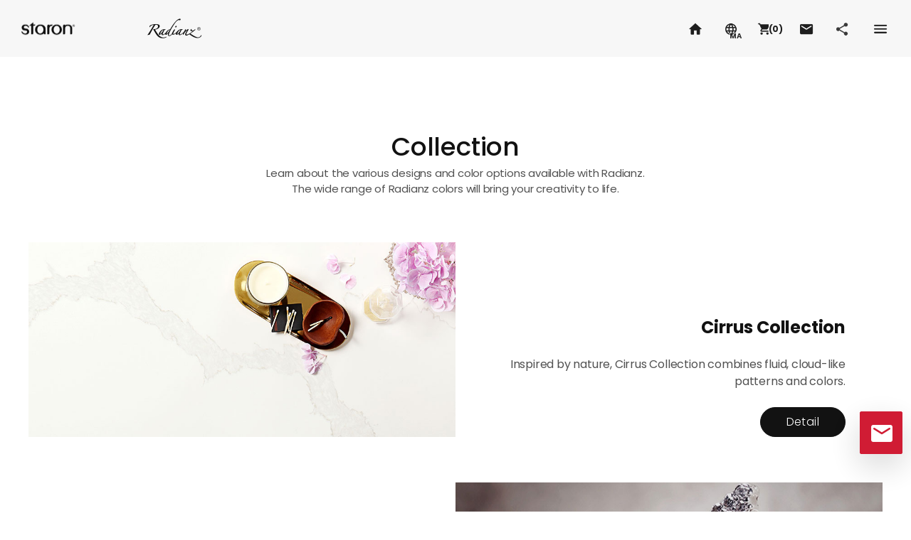

--- FILE ---
content_type: text/html; charset=UTF-8
request_url: https://radianz-quartz.com/radianz/ma/product/collection
body_size: 82429
content:
<!doctype html>
<html lang="ma" dir="ltr">
<head>
    <meta charset="UTF-8">
<meta name="viewport" content="width=device-width, initial-scale=1.0">
<meta http-equiv="Cache-Control" content="no-cache, no-store, must-revalidate" />
<title>Radianz | Quartz Countertop Surface</title>
<meta http-equiv="X-UA-Compatible" content="ie=edge">
<meta name="format-detection" content="telephone=no">
<meta name="description" content="">

<meta property="og:type" content="website">
<meta property="og:site_name" content="Quartz Countertop Surface">
<meta property="og:locale" content="ma_ma">
<meta property="og:url" content="/">
<meta property="og:title" content="Radianz | Quartz Countertop Surface">
<meta property="og:image" content="/theme/webs03/images/og_image.jpg?ver=1">
<meta property="og:image:width" content="800">
<meta property="og:image:height" content="800">
<meta property="og:description" content="">
<script>
    var site_code = "radianz";
    var lang_code = "ma";
    var cont_url = "/radianz/ma/product";
    var site_code_array = ["staron","radianz","locelain"] || [];
    var has_sample_order = "" === "1";
</script>



<!-- Global site tag (gtag.js) - Google Analytics -->


<script async src="https://www.googletagmanager.com/gtag/js?UA-94071508-2"></script>
<script>
    window.dataLayer = window.dataLayer || [];
    function gtag(){dataLayer.push(arguments);}
    gtag('js', new Date());

    gtag('config', 'UA-94071508-2');
</script>



    
    <link rel="stylesheet" href="/assets/fonts/poppins.css">

    <link rel="stylesheet" href="/theme/webs03/css/common.min.css?ver=1.1.1">
    <link rel="stylesheet" href="/theme/webs03/css/theme.css?ver=1.1.0">
    <link rel="stylesheet" href="/theme/webs03/css/navbar.css?ver=2.1">


    <script src="/assets/plugins/jquery/jquery-3.6.0.min.js"></script>
    <script src="/assets/plugins/bootstrap@4.6.0/dist/js/bootstrap.bundle.min.js"></script>
    <script src="/assets/plugins/swiper@4.5.3/dist/js/swiper.min.js"></script>
    <script src="/assets/plugins/gsap@3.6.1/minified/gsap.min.js"></script>
    <script src="/assets/script/common.js"></script>

    <script src="/theme/webs03/script/common_new.js"></script>

    <script src="https://kit.fontawesome.com/cbcad42a26.js" crossorigin="anonymous"></script>
    <link href="https://cdnjs.cloudflare.com/ajax/libs/font-awesome/5.13.0/css/all.min.css" rel="stylesheet">
    <link rel="stylesheet" href="https://fonts.googleapis.com/icon?family=Material+Icons|Material+Icons+Sharp|Material+Icons+Two+Tone|Material+Icons+Outlined">

        
    
    <!--[if IE 8 ]><script>document.documentElement.className+=' unsupported-ie ie8';</script><![endif]-->
<!--[if IE 9 ]><script>document.documentElement.className+=' unsupported-ie ie9';</script> <![endif]-->
<!--[if !IE]><!--><script>if(/*@cc_on!@*/false){document.documentElement.className+=' unsupported-ie ie10';}</script><!--<![endif]--></head>


<body class="layout--rtl default-layout page site-radianz page--cmak-ccat-5 page--ma page--product page--product-functional">


<style>
    #ieBrowserUpgradeNotification {
        display: none;
    }
    .unsupported-ie body {
        overflow: hidden;
    }
    .unsupported-ie #ieBrowserUpgradeNotification {
        display: block;
    }
    .unsupported-ie #ieBrowserUpgradeModal {
        overflow-x: hidden;
        overflow-y: auto;
        z-index: 1060;
    }
</style>

<div id="ieBrowserUpgradeNotification">
    <aside class="modal fade show d-block" id="ieBrowserUpgradeModal" data-backdrop="static" data-keyboard="false" tabindex="-1" role="dialog" aria-labelledby="ieBrowserUpgradeModalLabel" aria-hidden="false">
        <div class="modal-dialog">
            <div class="modal-content">
                <div class="modal-body">
                    <article class="card border-0 browser-upgrade-notification text-body2" style="word-break: keep-all">
                        <div class="card-body">
                            <h2 id="ieBrowserUpgradeModalLabel" class="h5 mb-4 text-dark">
                                Please update your browser.                            </h2>

                            <div class="mb-3">
                                <p>
                                    You are using an unsupported version of Internet Explorer.                                </p>
                            </div>

                            <div class="mb-3">
                                <p class="mb-2">
                                    Please upgrade to Internet Explorer 11 or use Edge browser <br>for more security, speed and the best experience on this site.                                </p>

                                <a href="https://support.microsoft.com/ko-kr/help/17621/internet-explorer-downloads" target="_blank" rel="noopener noreferrer" title="새창열림" class="btn btn-outline-dark text-body2">
                                    Upgrade Internet Explorer                                </a>

                                <a href="https://www.microsoft.com/edge" target="_blank" rel="noopener noreferrer" title="새창열림" class="ml-1 btn btn-secondary text-body2">
                                    Download Edge                                </a>
                            </div>
                        </div>

                        <div class="card-footer border-0 bg-light">
                            <h3 class="h6 mb-3 text-dark">The other latest browsers</h3>
                            <div class="browser-links">
                                <a href="https://www.google.com/chrome/browser/desktop/" target="_blank" rel="noopener noreferrer" title="새창열림" class="btn btn-sm btn-white border pr-3">
                                    <img src="/theme/webs03/images/logo_chrome.svg" alt="" class="mr-1" style="max-height: 32px; height: auto;">
                                    Chrome                                </a>
                                <a href="https://www.mozilla.org/firefox/new" target="_blank" rel="noopener noreferrer" title="새창열림" class="ml-1 btn btn-sm btn-white border pr-3">
                                    <img src="/theme/webs03/images/logo_firefox.png" alt="" class="mr-1" style="max-height: 32px; height: auto;">
                                    Firefox                                </a>
                            </div>
                        </div>
                    </article>
                </div>
            </div>
        </div>
    </aside>
    <div class="modal-backdrop fade show"></div>
</div>

<a href="#main" class="sr-only sr-only-focusable">Go to main</a>

<header class="page-header">
    <div id="pageNavbar" class="navbar page-navbar is-fixed">
        <div class="container container-fluid container--max-wide page-navbar__container">
            <button type="button" class="icon icon-hamburger navbar-toggler js__navbar-toggler" data-target="#pageNavbar" data-show-label="navbar" data-body-class="is-navbar-open">
                <span class="sr-only">Toggle menu</span>
                <span class="icon-hamburger__bars"></span>
            </button>
            <div class="navbar-brand page-navbar__brand">
                <a class="brand-logo brand-logo--radianz brand-logo--en" title="radianz"></a>
            </div>
                        <nav class="navbar-nav page-navbar__nav">
                <div class="brand-btn-group js__brand-btn-group">

                                            <button type="button" class="btn btn-staron" data-target="#staronNav">
                            <img src="/theme/webs03/images/brand_logo/staron-full_white.png" alt="Staron">
                            <span class="icon icon-xs icon-toggle"></span>
                        </button>
                    
                                            <button type="button" class="btn btn-radianz" data-target="#radianzNav">
                            <img src="/theme/webs03/images/brand_logo/radianz-full_white.png" alt="Radianz">
                            <span class="icon icon-xs icon-toggle"></span>
                        </button>
                    
                                    </div>
                <link rel="stylesheet" href="/theme/webs03/css/navbar.css?ver=2.3">
<script src="/theme/webs03/script/navbar.js"></script>

<ul class="nav">

            <li id="staronNav" class="nav-item">
            <a href="/" class="nav-link nav-link--staron nav-link-toggler">
                Staron.                <span class="icon icon-toggle"><span class="sr-only">Toggle sub menu</span></span>
            </a>

            <div class="nav-group" >
                <div class="container container-fluid container--max-wide nav-group__container">
                    <div class="nav-group__body">

                        <!-- Menu Start -->
                        <div class="nav-depth nav-depth1">
                            <ul class="nav nav-sub">

                                                                    <li class="menu-depth1 is-hover">
                                        <a href="#"  class="nav-link-toggler">
                                            About Staron                                            <span class="icon icon-sm icon-toggle"><span class="sr-only">Toggle sub menu</span></span>
                                        </a>

                                        <div class="nav-depth nav-depth2">
                                            <ul class="nav nav-sub">
                                                                                                    <li>
                                                        <a href="/staron/ma/product/feature" >Why Staron</a>
                                                    </li>
                                                                                                    <li>
                                                        <a href="/staron/ma/color/catalogue" >Brochures</a>
                                                    </li>
                                                                                                    <li>
                                                        <a href="/staron/ma/gallery/video" >Video</a>
                                                    </li>
                                                                                                    <li>
                                                        <a href="/staron/ma/page/group/sus" >Sustainability</a>
                                                    </li>
                                                                                            </ul>
                                        </div>
                                    </li>
                                                                    <li class="menu-depth1 is-hover">
                                        <a href="#"  class="nav-link-toggler">
                                            Colors                                            <span class="icon icon-sm icon-toggle"><span class="sr-only">Toggle sub menu</span></span>
                                        </a>

                                        <div class="nav-depth nav-depth2">
                                            <ul class="nav nav-sub">
                                                                                                    <li>
                                                        <a href="/staron/ma/color/list" >All Colors</a>
                                                    </li>
                                                                                                    <li>
                                                        <a href="/staron/ma/page/group/din" >Design Inspiration</a>
                                                    </li>
                                                                                                    <li>
                                                        <a href="/staron/ma/page/group/col" >Collection</a>
                                                    </li>
                                                                                            </ul>
                                        </div>
                                    </li>
                                                                    <li class="menu-depth1 is-hover">
                                        <a href="#"  class="nav-link-toggler">
                                            Application                                            <span class="icon icon-sm icon-toggle"><span class="sr-only">Toggle sub menu</span></span>
                                        </a>

                                        <div class="nav-depth nav-depth2">
                                            <ul class="nav nav-sub">
                                                                                                    <li>
                                                        <a href="/staron/ma/gallery" >Gallery</a>
                                                    </li>
                                                                                                    <li>
                                                        <a href="/staron/ma/page/group/sol" >Solutions</a>
                                                    </li>
                                                                                            </ul>
                                        </div>
                                    </li>
                                                                    <li class="menu-depth1 is-hover">
                                        <a href="#"  class="nav-link-toggler">
                                            Technical Information                                            <span class="icon icon-sm icon-toggle"><span class="sr-only">Toggle sub menu</span></span>
                                        </a>

                                        <div class="nav-depth nav-depth2">
                                            <ul class="nav nav-sub">
                                                                                                    <li>
                                                        <a href="/staron/ma/technical/manage" >Documentation</a>
                                                    </li>
                                                                                                    <li>
                                                        <a href="/staron/ma/technical/video" >Fabrication</a>
                                                    </li>
                                                                                                    <li>
                                                        <a href="/staron/ma/technical/edge" >Edge Options</a>
                                                    </li>
                                                                                                    <li>
                                                        <a href="/staron/ma/technical/sizeinfo" >Product Dimensions</a>
                                                    </li>
                                                                                            </ul>
                                        </div>
                                    </li>
                                                                    <li class="menu-depth1 is-hover">
                                        <a href="#"  class="nav-link-toggler">
                                            Where to buy                                            <span class="icon icon-sm icon-toggle"><span class="sr-only">Toggle sub menu</span></span>
                                        </a>

                                        <div class="nav-depth nav-depth2">
                                            <ul class="nav nav-sub">
                                                                                                    <li>
                                                        <a href="/staron/ma/howto/network" >Global Network</a>
                                                    </li>
                                                                                                    <li>
                                                        <a href="#contactUsModal"  data-toggle='modal' data-target='#contactUsModal' data-site-code='staron'>Contact Us</a>
                                                    </li>
                                                                                            </ul>
                                        </div>
                                    </li>
                                
                            </ul>
                        </div>
                        <!-- Menu End -->

                    </div>
<!--                    <div class="nav-group__aside">-->
<!--                        <img src="--><!--/images/main/intro/temp_nav_banner_--><!--.jpg" alt="" class="img-fluid">-->
<!--                    </div>-->
                </div>
            </div>
        </li>
            <li id="radianzNav" class="nav-item">
            <a href="/" class="nav-link nav-link--radianz nav-link-toggler">
                Radianz.                <span class="icon icon-toggle"><span class="sr-only">Toggle sub menu</span></span>
            </a>

            <div class="nav-group" >
                <div class="container container-fluid container--max-wide nav-group__container">
                    <div class="nav-group__body">

                        <!-- Menu Start -->
                        <div class="nav-depth nav-depth1">
                            <ul class="nav nav-sub">

                                                                    <li class="menu-depth1 is-hover">
                                        <a href="#"  class="nav-link-toggler">
                                            About Radianz                                            <span class="icon icon-sm icon-toggle"><span class="sr-only">Toggle sub menu</span></span>
                                        </a>

                                        <div class="nav-depth nav-depth2">
                                            <ul class="nav nav-sub">
                                                                                                    <li>
                                                        <a href="/radianz/ma/product/feature" >Why Radianz</a>
                                                    </li>
                                                                                                    <li>
                                                        <a href="/radianz/ma/color/catalogue" >Brochures</a>
                                                    </li>
                                                                                                    <li>
                                                        <a href="/radianz/ma/gallery/video" >Video</a>
                                                    </li>
                                                                                                    <li>
                                                        <a href="/radianz/ma/page/group/sus" >Sustainability</a>
                                                    </li>
                                                                                            </ul>
                                        </div>
                                    </li>
                                                                    <li class="menu-depth1 is-hover">
                                        <a href="#"  class="nav-link-toggler">
                                            Colors                                            <span class="icon icon-sm icon-toggle"><span class="sr-only">Toggle sub menu</span></span>
                                        </a>

                                        <div class="nav-depth nav-depth2">
                                            <ul class="nav nav-sub">
                                                                                                    <li>
                                                        <a href="/radianz/ma/color/list" >All Colors</a>
                                                    </li>
                                                                                                    <li>
                                                        <a href="/radianz/ma/page/group/din" >Design inspiration</a>
                                                    </li>
                                                                                                    <li>
                                                        <a href="/radianz/ma/page/group/col" >Collection</a>
                                                    </li>
                                                                                            </ul>
                                        </div>
                                    </li>
                                                                    <li class="menu-depth1 is-hover">
                                        <a href="#"  class="nav-link-toggler">
                                            Application                                            <span class="icon icon-sm icon-toggle"><span class="sr-only">Toggle sub menu</span></span>
                                        </a>

                                        <div class="nav-depth nav-depth2">
                                            <ul class="nav nav-sub">
                                                                                                    <li>
                                                        <a href="/radianz/ma/gallery" >Gallery</a>
                                                    </li>
                                                                                            </ul>
                                        </div>
                                    </li>
                                                                    <li class="menu-depth1 is-hover">
                                        <a href="#"  class="nav-link-toggler">
                                            Technical Information                                            <span class="icon icon-sm icon-toggle"><span class="sr-only">Toggle sub menu</span></span>
                                        </a>

                                        <div class="nav-depth nav-depth2">
                                            <ul class="nav nav-sub">
                                                                                                    <li>
                                                        <a href="/radianz/ma/technical/manage" >Documentation</a>
                                                    </li>
                                                                                                    <li>
                                                        <a href="/radianz/ma/technical/video" >Fabrication</a>
                                                    </li>
                                                                                                    <li>
                                                        <a href="/radianz/ma/technical/edge" >Edge Options</a>
                                                    </li>
                                                                                                    <li>
                                                        <a href="/radianz/ma/technical/sizeinfo	" >Product Dimensions</a>
                                                    </li>
                                                                                            </ul>
                                        </div>
                                    </li>
                                                                    <li class="menu-depth1 is-hover">
                                        <a href="#"  class="nav-link-toggler">
                                            Where To Buy                                            <span class="icon icon-sm icon-toggle"><span class="sr-only">Toggle sub menu</span></span>
                                        </a>

                                        <div class="nav-depth nav-depth2">
                                            <ul class="nav nav-sub">
                                                                                                    <li>
                                                        <a href="#contactUsModal"  data-toggle='modal' data-target='#contactUsModal' data-site-code='radianz'>Contact Us</a>
                                                    </li>
                                                                                                    <li>
                                                        <a href="/radianz/ma/howto/network" >Global Network</a>
                                                    </li>
                                                                                            </ul>
                                        </div>
                                    </li>
                                
                            </ul>
                        </div>
                        <!-- Menu End -->

                    </div>
<!--                    <div class="nav-group__aside">-->
<!--                        <img src="--><!--/images/main/intro/temp_nav_banner_--><!--.jpg" alt="" class="img-fluid">-->
<!--                    </div>-->
                </div>
            </div>
        </li>
    </ul>

                <div class="util-links">

                    <a href="/staron/ma/howto/network" class="contact-link-box">
                        Global Network                        <span class="icon icon-xs icon-toggle icon-toggle--right"></span>
                    </a>
                    <a href="/staron/ma/news/company" class="contact-link-box">
                        OUR COMPANY                        <span class="icon icon-xs icon-toggle icon-toggle--right"></span>
                    </a>

                </div>
            </nav>

            <div class="page-navbar__global">
                <a href="/intro/ma" class="home-link" title="Go to Home">
                    <span class="icon icon-xs icon-home is-inversed"></span>
                </a>

                <a href="/" class="language-link icon-wrapper" title="Select your language or country">
                    <span class="icon icon-xs icon-language is-inversed"></span>
                    <span class="language-link__label icon__label text-uppercase font-en">ma</span>
                </a>

                                                            <a role="button" href="#orderSampleModal" class="order-sample-link" data-toggle="modal" data-site-code="radianz" title="Order Sample">
                            <span class="icon icon-xs icon-cart-fill-black"></span>
                            <small class="btn-label"><strong>(<span
                                            class="js__order-sample-length">0</span>)</strong> </small>
                        </a>
                                    

                <a role="button" href="#contactUsModal" class="contact-us-link" data-toggle="modal" data-site-code="radianz" title="Contact Us">
                    <span class="icon icon-xs icon-mail is-inversed"></span>
                </a>

                                    <button type="button" data-scroll-target="#pageFooterSocialLinks" data-hash="" class="social-toggler icon-wrapper js__scroll-to-target" title="Go to social links">
                        <span class="icon icon-xs icon-social is-inversed"></span>
                        <span class="sr-only">Social media</span>
                    </button>
                
                
                <button type="button" class="sitemap-toggler" data-toggle="modal" data-target="#sitemapModal" title="Toggle sitemap">
                    <span class="icon icon-xs icon-sitemap is-inversed"></span>
                </button>
            </div>
        </div>
    </div>
    <div class="page-header__placeholder"></div>
</header>

<div class="page-content">
    <main id="main" class="page-content__main__default">
        
    <header class="section section-gutter section-headline text-keepall text-center">
        <div class="container container--max-md">
            <h1 class="section-title mb-1 font-en">Collection</h1>
            <div class="section-description">
                <p>Learn about the various designs and color options available with Radianz.</p>
                <p>The wide range of Radianz colors will bring your creativity to life.</p>
            </div>
        </div>
    </header>

    <div class="container container--max-xl section-group section-group--cross product-sections text-keepall">
        
                <section class="section section--sidebar section--sidebar-sm-down-block">
            <div class="section-aside">
                <img src="/theme/webs03/images/product/series/radianz_cirrus_collection_img.jpg" alt="" class="img-fluid">
            </div>
            <div class="section-body">
                <h2 class="section-title font-weight-bold section-divider-xs">Cirrus Collection</h2>
                <div class="section-text section-divider-xs">
                    <p>
                        Inspired by nature, Cirrus Collection combines fluid, cloud-like patterns and colors.                    </p>
                </div>
                <a href="/radianz/ma/product/collectiondetail/cirrus" class="btn btn-wide rounded-pill btn-dark font-en font-weight-light">
                    Detail                </a>
            </div>
        </section>
        
                    <section class="section section--sidebar section--sidebar-sm-down-block">
                <div class="section-aside">
                    <img src="/theme/webs03/images/product/series/radianz_noble_collection_img.jpg" alt="" class="img-fluid">
                </div>
                <div class="section-body">
                    <h2 class="section-title font-weight-bold section-divider-xs">Noble collection</h2>
                    <div class="section-text section-divider-xs">
                        <p>
                            Radianz® Quartz Noble Collection is a premium surfacing solution for the ultimate in under-stated luxury.                        </p>
                    </div>
                    <a href="/radianz/ma/product/collectiondetail/noble" class="btn btn-wide rounded-pill btn-dark font-en font-weight-light">
                        Detail                    </a>
                </div>
            </section>
        
            </div>

    </main>
</div>

<footer class="page-footer text-caption">
    <div class="container container-fluid container--max-wide page-footer__container">
        <div class="page-footer__quick-nav js__page-footer__quick-nav">
            <Button type="button" class="btn btn-primary btn-contact-us-action" data-toggle="modal" data-target="#contactUsModal">
    				<span class="icon--before icon-mail">
    					<span class="sr-only">Contact us</span>
    				</span>
            </Button>

            <button type="button" class="btn btn-white btn-return-to-top js__return-to-top js__scroll-to-target" data-scroll-target="body" data-hash="#main">
    				<span class="icon--before icon-sm icon-upward-black">
    					<span class="sr-only">Return to Top</span>
    				</span>
            </button>
        </div>

        <div class="row flex-md-row-reverse">
            <div class="col-12 col-md-7 page-footer__utils">
                <div class="row">
                    <div class="col-12 col-sm-6 col-md-5 page-footer__cs">
                                                    <div class="mb-3 mb-xl-4">

                                
                                    <h3 class="text-caption mb-2 text-black">CONTACT US</h3>
                                    <p class="h3 mb-0 font-weight-bold text-black page-footer__cs-contact">+971-4-270-7300</p>
                                                            </div>
                        
                        <div class="contact-link-box">
                            <a href="/staron/ma/howto/network" class="text-caption link-hover-underline d-inline-flex align-items-center text-black">
                                GLOBAL NETWORK                                <span class="mx-n1 icon icon-xs icon-toggle icon-toggle--right"></span>
                            </a>
                        </div>
                        <div class="contact-link-box">
                            <a href="/staron/ma/news/company" class="text-caption link-hover-underline d-inline-flex align-items-center text-black">
                                OUR COMPANY                                <span class="mx-n1 icon icon-xs icon-toggle icon-toggle--right"></span>
                            </a>
                        </div>

                        

                                            </div>

                    <div class="col-12 col-sm-6 col-md-7 page-footer__links">
                        <div class="mb-3 mb-xl-5 dropdown page-footer__links-familysite">
                            <button class="btn btn-familysite" type="button" id="dropdownFamilySiteBtn" data-toggle="dropdown" aria-haspopup="true" aria-expanded="false">
                                FAMILY SITE <span class="icon icon-xs icon-toggle"></span>
                            </button>

                            <div class="dropdown-menu text-caption" aria-labelledby="dropdownFamilySiteBtn">
                                <a class="dropdown-item" href="http://www.lotte.co.kr" rel="noreferrer" target="_blank" title="Open a new tab">LOTTE Group</a>
                                <a class="dropdown-item" href="https://www.lottechem.com" rel="noreferrer" target="_blank" title="Open a new tab">LOTTE Chemical</a>
                                <a class="dropdown-item" href="https://www.lottefinechem.com" rel="noreferrer" target="_blank" title="Open a new tab">LOTTE Fine Chemical</a>
                                <a class="dropdown-item" href="http://www.lottemcc.com" rel="noreferrer" target="_blank" title="Open a new tab">LOTTE MCC</a>
                                <a class="dropdown-item" href="https://www.lotteadms.com" rel="noreferrer" target="_blank" title="Open a new tab">starex | <i>INFINO</i></a>
                            </div>
                        </div>

                        
                                                    <div class="mt-xl-n4 page-footer__social-links">
                                                                    <div class='page-footer__social-link'>
                                        <h6 class='text-overline text-uppercase font-weight-light page-footer__social-title text-black'>radianz</h6>
                                                                                    <a href="https://www.facebook.com/Lotte-Surfaces-Middle-East-Africa-105959107599093/" target="_blank" class="" title="Open a new tab">
                                                <span class="sr-only">facebook</span>
                                                <span class="icon icon-xs icon-facebook"></span>
                                            </a>
                                                                                    <a href="https://www.instagram.com/lottesurfacesmea/" target="_blank" class="" title="Open a new tab">
                                                <span class="sr-only">instagram</span>
                                                <span class="icon icon-xs icon-instagram"></span>
                                            </a>
                                                                                    <a href="https://www.pinterest.com/staronImage/" target="_blank" class="" title="Open a new tab">
                                                <span class="sr-only">pinterest</span>
                                                <span class="icon icon-xs icon-pinterest"></span>
                                            </a>
                                                                                    <a href="https://www.youtube.com/channel/UC8U69Q-UQDlNB3gquWzhYZA" target="_blank" class="" title="Open a new tab">
                                                <span class="sr-only">youtube</span>
                                                <span class="icon icon-xs icon-youtube"></span>
                                            </a>
                                                                                    <a href="https://www.linkedin.com/company/lotte-chemical-mea" target="_blank" class="" title="Open a new tab">
                                                <span class="sr-only">linkedin</span>
                                                <span class="icon icon-xs icon-linkedin"></span>
                                            </a>
                                                                            </div>
                                                            </div>

                            <div id="pageFooterSocialLinks" class="position-fixed"></div>
                        

                        
                                            </div>
                </div>
            </div>

            <div class="col-12 col-md-5 page-footer__company text-overline">
                <div class="page-footer__company-brand mb-3">
                    <span class="brand-logo brand-logo--white d-inline-block" style="background-image:url(/uploaded/file/market_logo/202305/1683166632_c365ee360509737cf36f.png);"></span>
                </div>

                <ul class="mb-4 list-unstyled page-footer__company-info text-black">


                                            <li>LOTTE CHEMICAL DEUTSCHLAND GMBH DUBAI OFFICE</li>
                    
                                            <li>Address: Flat No 1702, Arenco Tower, Dubai Media City DUBAI U.A.E. PO Box 48969</li>
                    
                    <li class="w-100">
                                                    <span>Tel: +971-4-270-7300</span>
                        
                                                    <span>Fax: +971-4-270-7333</span>
                        

                        <span>E-mail: <a href="mailto:staron.me@lottechem.com">staron.me@lottechem.com</a></span>
                        

                    </li>
                </ul>

                <p class="page-footer__company-copyright text-overline text-black">Copyrightⓒ LOTTE CHEMICAL CO., LTD All rights reserved</p>
            </div>
        </div>
    </div>
</footer>


<div class="modal modal--v1 fade sitemap-modal" id="sitemapModal" tabindex="-1" aria-labelledby="sitemapModalLabel" aria-hidden="true">
    <div class="modal-dialog modal-dialog-scrollable modal-dialog-scrollable--v1">
        <div class="container container--max-xl modal-container">
            <div class="modal-content">
                <button type="button" class="close icon--before icon-close-black" data-dismiss="modal" aria-label="Close">
                    <span class="sr-only">닫기</span>
                </button>

                <div class="section modal-section pb-0 section-divider-sm d-md-flex justify-content-md-between align-items-md-center header-section">
                    <div class="section-divider-xs mb-md-0 site-logo">
                         <span class="brand-logo brand-logo brand-logo--en mx-auto">
                            <span class="sr-only">Lotte Chemical</span>
                        </span>
                    </div>

                    <div class="d-flex justify-content-center justify-content-md-start global-links">
                        <a href="/intro/ma" class="icon--before icon-sm icon-home-black" title="Home"></a>

                        <a href="/" class="icon--before icon-sm icon-language-black" title="Select your language or country"></a>

                        <!--                                <a href="--><!--" target="_blank" class="icon--before icon-sm icon---><!---black" title="--><!--">-->
<!--                                    <span class="sr-only">--><!--</span>-->
<!--                                </a>-->
                                                </div>
                </div>

                <div class="modal-body p-0">
                    <div class="section modal-section nav-section text-muted">
                        <link rel="stylesheet" href="/theme/webs03/css/navbar.css?ver=2.3">

<ul class="nav">

            <li id="staronNav" class="nav-item">
            <a href="/" class="nav-link nav-link--staron nav-link-toggler">
                Staron                <span class="icon icon-toggle"><span
                            class="sr-only">Toggle sub menu</span></span>
            </a>

            <div class="nav-group">
                <div class="container container-fluid container--max-wide nav-group__container">
                    <div class="nav-group__body">

                        <!-- Menu Start -->
                        <div class="nav-depth nav-depth1">
                            <ul class="nav nav-sub" >

                                                                    <li class="menu-depth1 is-hover">
                                        <a href="#"                                            class="nav-link-toggler">
                                            About Staron                                            <span class="icon icon-sm icon-toggle"><span
                                                        class="sr-only">Toggle sub menu</span></span>
                                        </a>

                                        <div class="nav-depth nav-depth2" >
                                            <ul class="nav nav-sub">
                                                                                                    <li>
                                                        <a href="/staron/ma/product/feature" >Why Staron</a>
                                                    </li>
                                                                                                    <li>
                                                        <a href="/staron/ma/color/catalogue" >Brochures</a>
                                                    </li>
                                                                                                    <li>
                                                        <a href="/staron/ma/gallery/video" >Video</a>
                                                    </li>
                                                                                                    <li>
                                                        <a href="/staron/ma/page/group/sus" >Sustainability</a>
                                                    </li>
                                                                                            </ul>
                                        </div>
                                    </li>
                                                                    <li class="menu-depth1 is-hover">
                                        <a href="#"                                            class="nav-link-toggler">
                                            Colors                                            <span class="icon icon-sm icon-toggle"><span
                                                        class="sr-only">Toggle sub menu</span></span>
                                        </a>

                                        <div class="nav-depth nav-depth2" >
                                            <ul class="nav nav-sub">
                                                                                                    <li>
                                                        <a href="/staron/ma/color/list" >All Colors</a>
                                                    </li>
                                                                                                    <li>
                                                        <a href="/staron/ma/page/group/din" >Design Inspiration</a>
                                                    </li>
                                                                                                    <li>
                                                        <a href="/staron/ma/page/group/col" >Collection</a>
                                                    </li>
                                                                                            </ul>
                                        </div>
                                    </li>
                                                                    <li class="menu-depth1 is-hover">
                                        <a href="#"                                            class="nav-link-toggler">
                                            Application                                            <span class="icon icon-sm icon-toggle"><span
                                                        class="sr-only">Toggle sub menu</span></span>
                                        </a>

                                        <div class="nav-depth nav-depth2" >
                                            <ul class="nav nav-sub">
                                                                                                    <li>
                                                        <a href="/staron/ma/gallery" >Gallery</a>
                                                    </li>
                                                                                                    <li>
                                                        <a href="/staron/ma/page/group/sol" >Solutions</a>
                                                    </li>
                                                                                            </ul>
                                        </div>
                                    </li>
                                                                    <li class="menu-depth1 is-hover">
                                        <a href="#"                                            class="nav-link-toggler">
                                            Technical Information                                            <span class="icon icon-sm icon-toggle"><span
                                                        class="sr-only">Toggle sub menu</span></span>
                                        </a>

                                        <div class="nav-depth nav-depth2" >
                                            <ul class="nav nav-sub">
                                                                                                    <li>
                                                        <a href="/staron/ma/technical/manage" >Documentation</a>
                                                    </li>
                                                                                                    <li>
                                                        <a href="/staron/ma/technical/video" >Fabrication</a>
                                                    </li>
                                                                                                    <li>
                                                        <a href="/staron/ma/technical/edge" >Edge Options</a>
                                                    </li>
                                                                                                    <li>
                                                        <a href="/staron/ma/technical/sizeinfo" >Product Dimensions</a>
                                                    </li>
                                                                                            </ul>
                                        </div>
                                    </li>
                                                                    <li class="menu-depth1 is-hover">
                                        <a href="#"                                            class="nav-link-toggler">
                                            Where to buy                                            <span class="icon icon-sm icon-toggle"><span
                                                        class="sr-only">Toggle sub menu</span></span>
                                        </a>

                                        <div class="nav-depth nav-depth2" >
                                            <ul class="nav nav-sub">
                                                                                                    <li>
                                                        <a href="/staron/ma/howto/network" >Global Network</a>
                                                    </li>
                                                                                                    <li>
                                                        <a href="#contactUsModal"  data-toggle='modal' data-target='#contactUsModal' data-site-code='staron'>Contact Us</a>
                                                    </li>
                                                                                            </ul>
                                        </div>
                                    </li>
                                
                            </ul>
                        </div>
                        <!-- Menu End -->

                    </div>
                    <!--                    <div class="nav-group__aside">-->
                    <!--                        <img src="-->
                    <!--/images/main/intro/temp_nav_banner_-->
                    <!--.jpg" alt="" class="img-fluid">-->
                    <!--                    </div>-->
                </div>
            </div>
        </li>
            <li id="radianzNav" class="nav-item">
            <a href="/" class="nav-link nav-link--radianz nav-link-toggler">
                Radianz                <span class="icon icon-toggle"><span
                            class="sr-only">Toggle sub menu</span></span>
            </a>

            <div class="nav-group">
                <div class="container container-fluid container--max-wide nav-group__container">
                    <div class="nav-group__body">

                        <!-- Menu Start -->
                        <div class="nav-depth nav-depth1">
                            <ul class="nav nav-sub" >

                                                                    <li class="menu-depth1 is-hover">
                                        <a href="#"                                            class="nav-link-toggler">
                                            About Radianz                                            <span class="icon icon-sm icon-toggle"><span
                                                        class="sr-only">Toggle sub menu</span></span>
                                        </a>

                                        <div class="nav-depth nav-depth2" >
                                            <ul class="nav nav-sub">
                                                                                                    <li>
                                                        <a href="/radianz/ma/product/feature" >Why Radianz</a>
                                                    </li>
                                                                                                    <li>
                                                        <a href="/radianz/ma/color/catalogue" >Brochures</a>
                                                    </li>
                                                                                                    <li>
                                                        <a href="/radianz/ma/gallery/video" >Video</a>
                                                    </li>
                                                                                                    <li>
                                                        <a href="/radianz/ma/page/group/sus" >Sustainability</a>
                                                    </li>
                                                                                            </ul>
                                        </div>
                                    </li>
                                                                    <li class="menu-depth1 is-hover">
                                        <a href="#"                                            class="nav-link-toggler">
                                            Colors                                            <span class="icon icon-sm icon-toggle"><span
                                                        class="sr-only">Toggle sub menu</span></span>
                                        </a>

                                        <div class="nav-depth nav-depth2" >
                                            <ul class="nav nav-sub">
                                                                                                    <li>
                                                        <a href="/radianz/ma/color/list" >All Colors</a>
                                                    </li>
                                                                                                    <li>
                                                        <a href="/radianz/ma/page/group/din" >Design inspiration</a>
                                                    </li>
                                                                                                    <li>
                                                        <a href="/radianz/ma/page/group/col" >Collection</a>
                                                    </li>
                                                                                            </ul>
                                        </div>
                                    </li>
                                                                    <li class="menu-depth1 is-hover">
                                        <a href="#"                                            class="nav-link-toggler">
                                            Application                                            <span class="icon icon-sm icon-toggle"><span
                                                        class="sr-only">Toggle sub menu</span></span>
                                        </a>

                                        <div class="nav-depth nav-depth2" >
                                            <ul class="nav nav-sub">
                                                                                                    <li>
                                                        <a href="/radianz/ma/gallery" >Gallery</a>
                                                    </li>
                                                                                            </ul>
                                        </div>
                                    </li>
                                                                    <li class="menu-depth1 is-hover">
                                        <a href="#"                                            class="nav-link-toggler">
                                            Technical Information                                            <span class="icon icon-sm icon-toggle"><span
                                                        class="sr-only">Toggle sub menu</span></span>
                                        </a>

                                        <div class="nav-depth nav-depth2" >
                                            <ul class="nav nav-sub">
                                                                                                    <li>
                                                        <a href="/radianz/ma/technical/manage" >Documentation</a>
                                                    </li>
                                                                                                    <li>
                                                        <a href="/radianz/ma/technical/video" >Fabrication</a>
                                                    </li>
                                                                                                    <li>
                                                        <a href="/radianz/ma/technical/edge" >Edge Options</a>
                                                    </li>
                                                                                                    <li>
                                                        <a href="/radianz/ma/technical/sizeinfo	" >Product Dimensions</a>
                                                    </li>
                                                                                            </ul>
                                        </div>
                                    </li>
                                                                    <li class="menu-depth1 is-hover">
                                        <a href="#"                                            class="nav-link-toggler">
                                            Where To Buy                                            <span class="icon icon-sm icon-toggle"><span
                                                        class="sr-only">Toggle sub menu</span></span>
                                        </a>

                                        <div class="nav-depth nav-depth2" >
                                            <ul class="nav nav-sub">
                                                                                                    <li>
                                                        <a href="#contactUsModal"  data-toggle='modal' data-target='#contactUsModal' data-site-code='radianz'>Contact Us</a>
                                                    </li>
                                                                                                    <li>
                                                        <a href="/radianz/ma/howto/network" >Global Network</a>
                                                    </li>
                                                                                            </ul>
                                        </div>
                                    </li>
                                
                            </ul>
                        </div>
                        <!-- Menu End -->

                    </div>
                    <!--                    <div class="nav-group__aside">-->
                    <!--                        <img src="-->
                    <!--/images/main/intro/temp_nav_banner_-->
                    <!--.jpg" alt="" class="img-fluid">-->
                    <!--                    </div>-->
                </div>
            </div>
        </li>
    

</ul>
                    </div>
                </div>
            </div>
        </div>
    </div>
</div>

<script>
    $(function() {
        'use strict';

        var $sitmapModal = $('#sitemapModal');
        var isOpenedOtherModal = false;

        $sitmapModal.find('.nav-link-toggler').on('click', function(e) {
            e.preventDefault();
        });

        $sitmapModal.find('[data-toggle="modal"]').on('click', function(e) {
            $sitmapModal.modal('hide');
            isOpenedOtherModal = true;
        });

        $sitmapModal
            .on('hidden.bs.modal', function() {
            // 닫힐 때 다른 모달이 열려 있을 경우 body 요소에 클래스 강제적으로 넣어 준다.
            if (isOpenedOtherModal) {
                $('body').addClass('modal-open');
                isOpenedOtherModal = false;
            }
        });
    })
</script>

<div class="modal modal--v1 fade contact-us-modal contact-us-modal-ma js__page-modal" id="contactUsModal" tabindex="-1" aria-labelledby="contactUsModalLabel" aria-hidden="true">
    <div class="modal-dialog modal-dialog-centered">
        <div class="container container--max-xl modal-container">
            <div class="modal-content">
                <button type="button" class="close icon--before icon-close-black" data-dismiss="modal" aria-label="Close">
                    <span class="sr-only">Close</span>
                </button>

                <article id="contactUsSection" class="section modal-section contact-us-section">
                    <div class="section-header section-headline">
                        <h2 class="section-title font-en mb-0 text-center">تواصل معنا</h2>
                    </div>

                    <form name="contactUsForm" id="contactUsForm" autocomplete="off" class="contact-us-form" data-success-msg="Your inquiry was submitted to the {site_code} website. We will respond to your inquiry by email." data-error-msg="error occurred during data transfer.">
                                            </form>
                </article>

                <div class="accordion section modal-section term-section term-group" id="termsAccordion">

                    <article class="term">
                        <button class="btn btn-block btn-lg text-left px-0 d-flex justify-content-between align-items-center text-caption" type="button" data-toggle="collapse" data-target="#privacyAgreement" aria-expanded="false" aria-controls="privacyAgreement">
                            Personal Information Collection and Usage Agreement <span class="icon icon-toggle"></span>
                        </button>

                        <div id="privacyAgreement" class="collapse js__term-collapse" data-parent="#termsAccordion">
                            <div class="term-content">
    <h3>Personal Information Collection and Usage Agreement</h3>
    <h4 class="f">1. Type and Purpose of Personal Information Collected</h4>
    <p>‘LOTTE CHEMICAL’ limits collection of personal information to the minimum amount necessary. The collected information is to be used only for the purpose specified. </p>
    <ol>
        <li>
            ①	Items collected and purpose of collection<br />
            <table>
                <colgroup>
                    <col width="33%"/>
                    <col width="33%"/>
                    <col width="33%"/>
                </colgroup>
                <thead>
                <tr>
                    <th>Purpose and Usage of Information</th>
                    <th>Required Information</th>
                    <th>Selective Information</th>
                </tr>
                </thead>
                <tbody>
                <tr>
                    <td>Notifications, sample delivery, <br />newsletter mailing (limited to subscribes users), <br />marketing (limited to subscribed users)</td>
                    <td>Name, email, contact number, Industry Type</td>
                    <td>Company name, address</td>
                </tr>
                </tbody>
            </table>
        </li>
        <li>②	Method of collection – The user will personally input the required personal information through the ‘LOTTE CHEMICAL’ website. </li>
    </ol>
    <h4>2. Retention and Usage Period of Personal Information</h4>
    <p>‘LOTTE CHEMICAL’ will delete the personal information collected once the purpose of the collected information is met. </p>
    <table>
        <colgroup>
            <col width="50%"/>
            <col width="50%"/>
        </colgroup>
        <thead>
        <tr>
            <th>Item</th>
            <th>Deletion period</th>
        </tr>
        </thead>
        <tbody>
        <tr>
            <td>Information for marketing purposes</td>
            <td>When information collection is declined</td>
        </tr>
        </tbody>
    </table>
    <p>However, should the personal information be retained for a fixed period in accordance with relevant legislations or internal regulations of ‘LOTTE CHEMICAL,’ it will be deleted after expiry of the specified period. </p>
    <ol>
        <li>1. Storage of access records according to Article 5 of the 「Act on Information Communication Technical and Management Protection of Personal Information Rule」: 6 months</li>
        <li>w. Storage of user verification records according to Article 44 Section 5 of the 「Act on Promotion of Information and Communication Network Utilization and Information Protection」 and Article 29 of Enforced Ordinances: 6 months</li>
        <li>3. Storage of consumer complaints or dispute mediation records according to Article 6 of the 「Act on Consumer Protection in the Electronic Commerce Transactions」 and Article 6 of Enforced Ordinances: 3 years</li>
        <li>4. Should ‘LOTTE CHEMICAL’ retain the customers’ personal information in accordance the relevant legislations, the information will be stored in a different database, separate from the currently utilized personal information.</li>
    </ol>
    <h4>3. Disposal of Personal Information</h4>
    <p>‘LOTTE CHEMICAL’ will delete the customers’ personal information without delay after the expiry of the abovementioned retention and usage period following the procedure below. </p>
    <ol>
        <li>
            ①	Deletion procedure - Once the personal information has met its purpose, it will be retained for a specified period and then later deleted following the expiry of its storage period in accordance with internal regulations as well as relevant legislation (Please refer to ‘2. Retention and usage period of personal information’)<br />
            - Personal information shall not be used for any other purposes other than those stated in this article i.e. in accordance with relevant legislation or internal regulations.

        </li>
        <li>
            ②	Deletion method – Personal information saved in electronic form will deleted to an unrecoverable state. <br />
            - Personal information saved as a hard copy on paper will be shredded with a shredder or incinerated.

        </li>
    </ol>
    <h4>4. Right to Refuse &amp; Possible Disadvantage If Consent Is Refused</h4>
    <p>
        The customer may choose to refuse consent to the collection and use of personal information. <br />
        In this case, however, the customer will have limited access to detailed ‘Q&amp;A’ and sample mailing services.
    </p>
</div>
                        </div>
                    </article>

                    <article class="term">
                        <button class="btn btn-block btn-lg text-left px-0 d-flex justify-content-between align-items-center text-caption" type="button" data-toggle="collapse" data-target="#privacyEntrustedParties" aria-expanded="false" aria-controls="privacyEntrustedParties">
                            Agreement on The Entrusted Handling of Personal Information <span class="icon icon-toggle"></span>
                        </button>

                        <div id="privacyEntrustedParties" class="collapse js__term-collapse"  data-parent="#termsAccordion">
                            <div class="term-content">
    <h3>Agreement on The Entrusted Handling of Personal Information</h3>
    <p>‘LOTTE CHEMICAL’ entrust the handling of personal information to the below mentioned third parties. ‘LOTTE CHEMICAL’ will not use personal information for purposes other than those set forth herein.</p>
    <h4 class="f">1. Details of Entrustment</h4>
    <table>
        <colgroup>
            <col width="50%"/>
            <col width="50%"/>
        </colgroup>
        <thead>
        <tr>
            <th>Entrustment Activity</th>
            <th>Name of Third Party</th>
        </tr>
        </thead>
        <tbody>
        <tr>
            <td>Website and system management</td>
            <td>webricks</td>
        </tr>
        <tr>
            <td>System operations and maintenance</td>
            <td>webricks</td>
        </tr>
        </tbody>
    </table>
    <h4>2. Right to Refuse &amp; Possible Disadvantage If Consent Is Refused</h4>
    <p>The customer may choose to refuse consent to the collection and use of personal information. In this case, however, access to various member benefits will be limited.  </p>
</div>                        </div>
                    </article>

                    <article class="term">
                        <button class="btn btn-block btn-lg text-left px-0 d-flex justify-content-between align-items-center text-caption" type="button" data-toggle="collapse" data-target="#privacyMarketingUse" aria-expanded="false" aria-controls="privacyMarketingUse">
                            Agreement on The Use of Personal Information for Marketing Purposes <span class="icon icon-toggle"></span>
                        </button>

                        <div id="privacyMarketingUse" class="collapse js__term-collapse" data-parent="#termsAccordion">
                            <div class="term-content">
    <h3>Agreement on The Use of Personal Information for Marketing Purposes</h3>
    <p>I agree to the use of my personal information for direct marketing purposes, such as the mailing of newsletters about customized services, special events and other company related information. The customer may choose to refuse consent to the use of personal information for marketing purposes. In this case, however, access to various member benefits will be limited. </p>
</div>                        </div>
                    </article>
                </div>
            </div>
        </div>
    </div>
</div>

<template id="contactUsFormTemplate" style="display: none;">
    <div class="contact-us-form__fields section-divider-sm">
    <div class="form-group form-row bg-light form-fields-feature">
        <fieldset class="form-group form-group--v1 col-12 col-sm-6 col-md-6 col-lg-6">
            <legend class="control-label">Brand</legend>

                            <div class="custom-control custom-control-inline custom-radio">
                    <input type="radio" name="suc_site" value="staron" class="custom-control-input js__suc_site js__validator" id="site_code0">
                    <label class="custom-control-label" for="site_code0">Staron</label>
                </div>
            
                            <div class="custom-control custom-control-inline custom-radio">
                    <input type="radio" name="suc_site" value="radianz" class="custom-control-input js__suc_site js__validator" id="site_code1">
                    <label class="custom-control-label" for="site_code1">Radianz</label>
                </div>
            
            
            <p class="invalid-tooltip">Please select the Brand</p>
        </fieldset>

        <fieldset class="form-group form-group--v1 col-12 col-sm-6 col-md-6 col-lg-6">
            <legend class="control-label">Department</legend>

            <div class="custom-control custom-control-inline custom-radio">
                <input type="radio" name="cus_manage_part" value="I01001" class="custom-control-input js__validator" id="department0">
                <label class="custom-control-label" for="department0">Contractor</label>
            </div>

            <div class="custom-control custom-control-inline custom-radio">
                <input type="radio" name="cus_manage_part" value="I01002" class="custom-control-input" id="department1">
                <label class="custom-control-label" for="department1">Architect & Designer</label>
            </div>

            <div class="custom-control custom-control-inline custom-radio">
                <input type="radio" name="cus_manage_part" value="I01003" class="custom-control-input" id="department2">
                <label class="custom-control-label" for="department2">Retailor</label>
            </div>

            <p class="invalid-tooltip">
                Please select the Department            </p>
        </fieldset>
    </div>

    <div class="form-row form-fields-basic">
        <div class="form-group form-group--v1 col-12 col-sm-6">
            <label for="cus_first_name" class="control-label ">الاسم الأول </label>
            <input type="text" name="cus_first_name" id="cus_first_name" class="form-control " required>
            <p class="invalid-tooltip">Please insert the الاسم الأول </p>
        </div>

        <div class="form-group form-group--v1 col-12 col-sm-6">
            <label for="cus_last_name" class="control-label">اسم العائلة </label>
            <input type="text" name="cus_last_name" id="cus_last_name" class="form-control " required>
            <p class="invalid-tooltip">Please insert the اسم العائلة </p>
        </div>

        <div class="form-group form-group--v1 col-12 col-sm-6">
            <label for="cus_city" class="control-label">المدينة</label>
            <input type="text" name="cus_city" id="cus_city" class="form-control " required>
            <p class="invalid-tooltip">المدينة를 입력해 주세요.</p>
        </div>

        <div class="form-group form-group--v1 col-12 col-sm-6">
            <label for="cus_address" class="control-label">البلد</label>

            <input type="text" name="cus_address" id="cus_address" class="form-control" required>

            <p class="invalid-tooltip">البلد를 입력해 주세요.</p>
        </div>

        <div class="form-group form-group--v1 col-12 col-sm-6">
            <label for="cus_tel" class="control-label ">رقم الهاتف </label>
            <input type="text" name="cus_tel" id="cus_tel" class="form-control" inputmode="numeric" required>
            <p class="invalid-tooltip">رقم الهاتف 를 입력해 주세요.</p>
        </div>

        <div class="form-group form-group--v1 col-12 col-sm-6">
            <label for="cus_email" class="control-label ">البريد الالكتروني </label>
            <input type="email" name="cus_email" id="cus_email" class="form-control" required>
            <p class="invalid-tooltip">البريد الالكتروني 를 입력해 주세요.</p>
        </div>

        <div class="form-group form-group--v1 col-12 col-sm-6">
            <label for="cus_company" class="control-label ">اسم الشركة (اختياري)</label>
            <input type="text" name="cus_company" id="cus_company" class="form-control">
            <p class="invalid-tooltip">اسم الشركة를 입력해 주세요.</p>
        </div>

        <div class="form-group form-group--v1 col-12 col-sm-6">
            <label for="cus_job_type" class="control-label">وع الصناعة </label>
            <input type="text" name="cus_job_type" id="cus_job_type" class="form-control" required>
            <p class="invalid-tooltip">Please insert the وع الصناعة </p>
        </div>

        <div class="form-group form-group--v1 col-12 col-lg-12">
            <label for="cus_contents" class="control-label">المحتويات</label>
            <textarea type="text" name="cus_contents" rows="3" id="cus_contents" class="form-control" required></textarea>
            <p class="invalid-tooltip">Please insert the المحتويات</p>
        </div>

        <div class="form-group form-group--v1 col-12 col-lg-12 agreement-fields">
            <fieldset class="agreement-field">
                <div>
                    <h3 class="control-label">لمعلومات الشخصية واتفاقية الاستخدام </h3>

                    <div class="custom-control custom-control-inline custom-checkbox">
                        <input type="checkbox" name="cus_agree_info" value="Y" class="custom-control-input js__validator" id="userInfoAgree1" data-validator-type="term" data-form-group=".agreement-field" required>
                        <label class="custom-control-label" for="userInfoAgree1">I have read this agreement and agree to the terms and conditions.</label>
                    </div>
                </div>

                <div class="agreement-field__action">
                    <button type="button" class="btn btn-sm btn-gray rounded-pill js__detail-term" data-target="#privacyAgreement" aria-expanded="false" aria-controls="privacyAgreement">
                        View                    </button>
                </div>

                <p class="invalid-tooltip">Your request can be submitted only after you agree to the personal information and usage agreement.</p>
            </fieldset>

            <fieldset class="agreement-field">
                <div>
                    <h3 class="control-label">لافصاح عن المعلومات الشخصية لطرف ثالث </h3>

                    <div class="custom-control custom-control-inline custom-checkbox">
                        <input type="checkbox" name="cus_agree_pass" value="Y" class="custom-control-input  js__validator" id="infoPassAgree1" data-validator-type="term" data-form-group=".agreement-field" required>
                        <label class="custom-control-label" for="infoPassAgree1">I agree to disclose personal information to third parties.</label>
                    </div>
                </div>

                <div class="agreement-field__action">
                    <button type="button" class="btn btn-sm btn-gray rounded-pill js__detail-term" data-target="#privacyEntrustedParties">View</button>
                </div>

                <p class="invalid-tooltip">Your request can be submitted only after you agree to the disclosure of personal information to third parties.</p>
            </fieldset>

            <fieldset class="agreement-field">
                <div>
                    <h3 class="control-label">تفاقية لتوريد خدمات تسويق(اختياري)</h3>

                    <div class="custom-control custom-control-inline custom-checkbox">
                        <input type="checkbox" name="cus_agree_mail" value="Y" class="custom-control-input" id="mktMailAgree1" data-form-group=".agreement-field">
                        <label class="custom-control-label" for="mktMailAgree1">I agree to receive various marketing information and services.</label>
                    </div>
                </div>

                <div class="agreement-field__action">
                    <button type="button" class="btn btn-sm btn-gray rounded-pill  js__detail-term" data-target="#privacyMarketingUse">View</button>
                </div>

                <p class="invalid-tooltip">Check agree or disagree to the marketing information provision policy</p>
            </fieldset>
        </div>
    </div>
</div>

<div class="form-row contact-us-form__action">
    <div class="col-12 col-sm-8 offset-sm-2 col-md-6 offset-md-3">
        

<!--    -->    <button type="submit" id="submitBtn"  class="btn btn-lg btn-wide rounded-pill btn-block btn-dark text-base contact-us-form__btn-submit js__btn-submit">
        Submit        <span class="loading-card"></span>
    </button>

    </div>
</div>
</template>

<script src="/assets/plugins/cleave/cleave.min.js"></script>

<script src="/theme/webs03/script/contactUsModal_renew.js"></script>



<script>
    $(function () {
        'use strict';

        $(window).on('scroll', function () {
            var $pfQuickNav = $('.js__page-footer__quick-nav');

            var windowHeight = $(this).outerHeight();
            var scrollTop = $(this).scrollTop();
            var contentHeight = $('.page-footer').offset().top + $pfQuickNav.outerHeight() + 24;
            var scrollHeight = windowHeight + scrollTop;

            $pfQuickNav.toggleClass('is-sticky', contentHeight > scrollHeight);
            $pfQuickNav.find('.js__return-to-top').toggleClass('is-visible', scrollTop > 0)
        }).trigger('scroll');
    })
</script>

</body>

<!-- NAVER SCRIPT -->
<script type="text/javascript" src="//wcs.naver.net/wcslog.js"></script>
<script type="text/javascript">
    if (!wcs_add) var wcs_add = {};
    wcs_add["wa"] = "s_34e744b3458a";
    if (!_nasa) var _nasa = {};
    if (window.wcs) {
        wcs.inflow("staron.com");
        wcs_do(_nasa);
    }
</script>
<!-- NAVER SCRIPT END -->

</html><script>sw = screen.width;sh = screen.height;$.ajax({'url':'/staron/kr/main/accessLogUpdate','method':'POST','data':{'sw':sw,'sh':sh,'log_idx':8971993}});</script>

--- FILE ---
content_type: text/css
request_url: https://radianz-quartz.com/assets/fonts/poppins.css
body_size: 3022
content:
/* poppins-300 - latin-ext_latin */
@font-face {
  font-family: "Poppins";
  font-style: normal;
  font-weight: 300;
  src: url("poppins/poppins-v15-latin-ext_latin-300.eot"); /* IE9 Compat Modes */
  src: local(""),
    url("poppins/poppins-v15-latin-ext_latin-300.eot?#iefix")
      format("embedded-opentype"),
    /* IE6-IE8 */ url("poppins/poppins-v15-latin-ext_latin-300.woff2")
      format("woff2"),
    /* Super Modern Browsers */
      url("poppins/poppins-v15-latin-ext_latin-300.woff") format("woff"),
    /* Modern Browsers */ url("poppins/poppins-v15-latin-ext_latin-300.ttf")
      format("truetype"),
    /* Safari, Android, iOS */
      url("poppins/poppins-v15-latin-ext_latin-300.svg#Poppins") format("svg"); /* Legacy iOS */
}
/* poppins-regular - latin-ext_latin */
@font-face {
  font-family: "Poppins";
  font-style: normal;
  font-weight: 400;
  src: url("poppins/poppins-v15-latin-ext_latin-regular.eot"); /* IE9 Compat Modes */
  src: local(""),
    url("poppins/poppins-v15-latin-ext_latin-regular.eot?#iefix")
      format("embedded-opentype"),
    /* IE6-IE8 */ url("poppins/poppins-v15-latin-ext_latin-regular.woff2")
      format("woff2"),
    /* Super Modern Browsers */
      url("poppins/poppins-v15-latin-ext_latin-regular.woff") format("woff"),
    /* Modern Browsers */ url("poppins/poppins-v15-latin-ext_latin-regular.ttf")
      format("truetype"),
    /* Safari, Android, iOS */
      url("poppins/poppins-v15-latin-ext_latin-regular.svg#Poppins")
      format("svg"); /* Legacy iOS */
}
/* poppins-500 - latin-ext_latin */
@font-face {
  font-family: "Poppins";
  font-style: normal;
  font-weight: 500;
  src: url("poppins/poppins-v15-latin-ext_latin-500.eot"); /* IE9 Compat Modes */
  src: local(""),
    url("poppins/poppins-v15-latin-ext_latin-500.eot?#iefix")
      format("embedded-opentype"),
    /* IE6-IE8 */ url("poppins/poppins-v15-latin-ext_latin-500.woff2")
      format("woff2"),
    /* Super Modern Browsers */
      url("poppins/poppins-v15-latin-ext_latin-500.woff") format("woff"),
    /* Modern Browsers */ url("poppins/poppins-v15-latin-ext_latin-500.ttf")
      format("truetype"),
    /* Safari, Android, iOS */
      url("poppins/poppins-v15-latin-ext_latin-500.svg#Poppins") format("svg"); /* Legacy iOS */
}
/* poppins-700 - latin-ext_latin */
@font-face {
  font-family: "Poppins";
  font-style: normal;
  font-weight: 700;
  src: url("poppins/poppins-v15-latin-ext_latin-700.eot"); /* IE9 Compat Modes */
  src: local(""),
    url("poppins/poppins-v15-latin-ext_latin-700.eot?#iefix")
      format("embedded-opentype"),
    /* IE6-IE8 */ url("poppins/poppins-v15-latin-ext_latin-700.woff2")
      format("woff2"),
    /* Super Modern Browsers */
      url("poppins/poppins-v15-latin-ext_latin-700.woff") format("woff"),
    /* Modern Browsers */ url("poppins/poppins-v15-latin-ext_latin-700.ttf")
      format("truetype"),
    /* Safari, Android, iOS */
      url("poppins/poppins-v15-latin-ext_latin-700.svg#Poppins") format("svg"); /* Legacy iOS */
}


--- FILE ---
content_type: text/css
request_url: https://radianz-quartz.com/theme/webs03/css/common.min.css?ver=1.1.1
body_size: 702162
content:
/*!
 * Bootstrap v4.6.0 (https://getbootstrap.com/)
 * Copyright 2011-2021 The Bootstrap Authors
 * Copyright 2011-2021 Twitter, Inc.
 * Licensed under MIT (https://github.com/twbs/bootstrap/blob/main/LICENSE)
 */
:root {
    --blue: #007bff;
    --indigo: #6610f2;
    --purple: #6f42c1;
    --pink: #e83e8c;
    --red: #dc3545;
    --orange: #fd7e14;
    --yellow: #ffc107;
    --green: #28a745;
    --teal: #20c997;
    --cyan: #17a2b8;
    --white: #fff;
    --gray: #6c757d;
    --gray-dark: #343a40;
    --primary: #ce122b;
    --secondary: #1176ce;
    --success: #28a745;
    --info: #17a2b8;
    --warning: #ffc107;
    --danger: #ff6666;
    --light: #f8f8f8;
    --dark: #121212;
    --primary-dark: #3a050c;
    --primary-air: #fdf5f6;
    --accent: #11ce44;
    --white: #fff;
    --gray: #919191;
    --gray-dark: #515151;
    --gray-air: #e4e4e4;
    --breakpoint-xs: 0;
    --breakpoint-sm: 640px;
    --breakpoint-md: 960px;
    --breakpoint-lg: 1280px;
    --breakpoint-xl: 1560px;
    --breakpoint-wide: 1920px;
    --font-family-sans-serif: "Noto Sans KR", "Noto Sans", -apple-system, BlinkMacSystemFont, "Segoe UI", Roboto, "Helvetica Neue", Arial, "Liberation Sans", sans-serif, "Apple Color Emoji", "Segoe UI Emoji", "Segoe UI Symbol", "Noto Color Emoji";
    --font-family-monospace: SFMono-Regular, Menlo, Monaco, Consolas, "Liberation Mono", "Courier New", monospace
}

*, *::before, *::after {
    box-sizing: border-box
}

html {
    font-family: sans-serif;
    line-height: 1.15;
    -webkit-text-size-adjust: 100%;
    -webkit-tap-highlight-color: rgba(0, 0, 0, 0)
}

article, aside, figcaption, figure, footer, header, hgroup, main, nav, section {
    display: block
}

body {
    margin: 0;
    font-family: "Poppins", "Poppins", "Noto Sans KR", "Noto Sans", -apple-system, BlinkMacSystemFont, "Segoe UI", Roboto, "Helvetica Neue", Arial, "Liberation Sans", sans-serif, "Apple Color Emoji", "Segoe UI Emoji", "Segoe UI Symbol", "Noto Color Emoji";
    font-size: 1rem;
    font-weight: 400;
    line-height: 1.5;
    color: #515151;
    text-align: left;
    background-color: #fff
}

[tabindex="-1"]:focus:not(:focus-visible) {
    outline: 0 !important
}

hr {
    box-sizing: content-box;
    height: 0;
    overflow: visible
}

h1, h2, h3, h4, h5, h6 {
    margin-top: 0;
    margin-bottom: .5rem
}

p {
    margin-top: 0;
    margin-bottom: 0
}

abbr[title], abbr[data-original-title] {
    text-decoration: underline;
    text-decoration: underline dotted;
    cursor: help;
    border-bottom: 0;
    text-decoration-skip-ink: none
}

address {
    margin-bottom: 1rem;
    font-style: normal;
    line-height: inherit
}

ol, ul, dl {
    margin-top: 0;
    margin-bottom: 1rem
}

ol ol, ul ul, ol ul, ul ol {
    margin-bottom: 0
}

dt {
    font-weight: 700
}

dd {
    margin-bottom: .5rem;
    margin-left: 0
}

blockquote {
    margin: 0 0 1rem
}

b, strong {
    font-weight: bolder
}

small {
    font-size: 80%
}

sub, sup {
    position: relative;
    font-size: 75%;
    line-height: 0;
    vertical-align: baseline
}

sub {
    bottom: -0.25em
}

sup {
    top: -0.5em
}

a {
    color: #ce122b;
    text-decoration: none;
    background-color: transparent
}

a:hover {
    color: #880c1c;
    text-decoration: underline
}

a:not([href]):not([class]) {
    color: inherit;
    text-decoration: none
}

a:not([href]):not([class]):hover {
    color: inherit;
    text-decoration: none
}

pre, code, kbd, samp {
    font-family: SFMono-Regular, Menlo, Monaco, Consolas, "Liberation Mono", "Courier New", monospace;
    font-size: 1em
}

pre {
    margin-top: 0;
    margin-bottom: 1rem;
    overflow: auto;
    -ms-overflow-style: scrollbar
}

figure {
    margin: 0 0 1rem
}

img {
    vertical-align: middle;
    border-style: none
}

svg {
    overflow: hidden;
    vertical-align: middle
}

table {
    border-collapse: collapse
}

caption {
    padding-top: .75rem;
    padding-bottom: .75rem;
    color: #919191;
    text-align: left;
    caption-side: bottom
}

th {
    text-align: inherit;
    text-align: -webkit-match-parent
}

label {
    display: inline-block;
    margin-bottom: .5rem
}

button {
    border-radius: 0
}

button:focus:not(:focus-visible) {
    outline: 0
}

input, button, select, optgroup, textarea {
    margin: 0;
    font-family: inherit;
    font-size: inherit;
    line-height: inherit
}

button, input {
    overflow: visible
}

button, select {
    text-transform: none
}

[role=button] {
    cursor: pointer
}

select {
    word-wrap: normal
}

button, [type=button], [type=reset], [type=submit] {
    -webkit-appearance: button
}

button:not(:disabled), [type=button]:not(:disabled), [type=reset]:not(:disabled), [type=submit]:not(:disabled) {
    cursor: pointer
}

button::-moz-focus-inner, [type=button]::-moz-focus-inner, [type=reset]::-moz-focus-inner, [type=submit]::-moz-focus-inner {
    padding: 0;
    border-style: none
}

input[type=radio], input[type=checkbox] {
    box-sizing: border-box;
    padding: 0
}

textarea {
    overflow: auto;
    resize: vertical
}

fieldset {
    min-width: 0;
    padding: 0;
    margin: 0;
    border: 0
}

legend {
    display: block;
    width: 100%;
    max-width: 100%;
    padding: 0;
    margin-bottom: .5rem;
    font-size: 1.5rem;
    line-height: inherit;
    color: inherit;
    white-space: normal
}

progress {
    vertical-align: baseline
}

[type=number]::-webkit-inner-spin-button, [type=number]::-webkit-outer-spin-button {
    height: auto
}

[type=search] {
    outline-offset: -2px;
    -webkit-appearance: none
}

[type=search]::-webkit-search-decoration {
    -webkit-appearance: none
}

::-webkit-file-upload-button {
    font: inherit;
    -webkit-appearance: button
}

output {
    display: inline-block
}

summary {
    display: list-item;
    cursor: pointer
}

template {
    display: none
}

[hidden] {
    display: none !important
}

h1, h2, h3, h4, h5, h6, .h1, .h2, .h3, .h4, .h5, .h6 {
    margin-bottom: .5rem;
    font-weight: 500;
    line-height: 1.2
}

h1, .h1 {
    font-size: 2.5rem
}

h2, .h2 {
    font-size: 2rem
}

h3, .h3 {
    font-size: 1.75rem
}

h4, .h4 {
    font-size: 1.5rem
}

h5, .h5 {
    font-size: 1.25rem
}

h6, .h6 {
    font-size: 1.125rem
}

.lead {
    font-size: 1.25rem;
    font-weight: 300
}

.display-1 {
    font-size: 6rem;
    font-weight: 300;
    line-height: 1.2
}

.display-2 {
    font-size: 5.5rem;
    font-weight: 300;
    line-height: 1.2
}

.display-3 {
    font-size: 4.5rem;
    font-weight: 300;
    line-height: 1.2
}

.display-4 {
    font-size: 3.5rem;
    font-weight: 300;
    line-height: 1.2
}

hr {
    margin-top: 1rem;
    margin-bottom: 1rem;
    border: 0;
    border-top: 1px solid rgba(0, 0, 0, .1)
}

small, .small {
    font-size: 80%;
    font-weight: 400
}

mark, .mark {
    padding: .2em;
    background-color: #fcf8e3
}

.list-unstyled {
    padding-left: 0;
    list-style: none
}

.list-inline {
    padding-left: 0;
    list-style: none
}

.list-inline-item {
    display: inline-block
}

.list-inline-item:not(:last-child) {
    margin-right: .5rem
}

.initialism {
    font-size: 90%;
    text-transform: uppercase
}

.blockquote {
    margin-bottom: 1rem;
    font-size: 1.25rem
}

.blockquote-footer {
    display: block;
    font-size: 80%;
    color: #6c757d
}

.blockquote-footer::before {
    content: "— "
}

.img-fluid {
    max-width: 100%;
    height: auto
}

.img-thumbnail {
    padding: .25rem;
    background-color: #fff;
    border: 1px solid #dee2e6;
    border-radius: .125rem;
    max-width: 100%;
    height: auto
}

.figure {
    display: inline-block
}

.figure-img {
    margin-bottom: .5rem;
    line-height: 1
}

.figure-caption {
    font-size: 90%;
    color: #6c757d
}

code {
    font-size: 87.5%;
    color: #e83e8c;
    word-wrap: break-word
}

a > code {
    color: inherit
}

kbd {
    padding: .2rem .4rem;
    font-size: 87.5%;
    color: #fff;
    background-color: #212529;
    border-radius: .125rem
}

kbd kbd {
    padding: 0;
    font-size: 100%;
    font-weight: 700
}

pre {
    display: block;
    font-size: 87.5%;
    color: #212529
}

pre code {
    font-size: inherit;
    color: inherit;
    word-break: normal
}

.pre-scrollable {
    max-height: 340px;
    overflow-y: scroll
}

.container, .container-fluid, .container-wide, .container-xl, .container-lg, .container-md, .container-sm {
    width: 100%;
    padding-right: 24px;
    padding-left: 24px;
    margin-right: auto;
    margin-left: auto
}

@media (min-width: 640px) {
    .container-sm, .container {
        max-width: 568px
    }
}

@media (min-width: 960px) {
    .container-md, .container-sm, .container {
        max-width: 768px
    }
}

@media (min-width: 1280px) {
    .container-lg, .container-md, .container-sm, .container {
        max-width: 1008px
    }
}

@media (min-width: 1560px) {
    .container-xl, .container-lg, .container-md, .container-sm, .container {
        max-width: 1248px
    }
}

@media (min-width: 1920px) {
    .container-wide, .container-xl, .container-lg, .container-md, .container-sm, .container {
        max-width: 1488px
    }
}

.row {
    display: flex;
    flex-wrap: wrap;
    margin-right: -24px;
    margin-left: -24px
}

.no-gutters {
    margin-right: 0;
    margin-left: 0
}

.no-gutters > .col, .no-gutters > [class*=col-] {
    padding-right: 0;
    padding-left: 0
}

.col-wide, .col-wide-auto, .col-wide-12, .col-wide-11, .col-wide-10, .col-wide-9, .col-wide-8, .col-wide-7, .col-wide-6, .col-wide-5, .col-wide-4, .col-wide-3, .col-wide-2, .col-wide-1, .col-xl, .col-xl-auto, .col-xl-12, .col-xl-11, .col-xl-10, .col-xl-9, .col-xl-8, .col-xl-7, .col-xl-6, .col-xl-5, .col-xl-4, .col-xl-3, .col-xl-2, .col-xl-1, .col-lg, .col-lg-auto, .col-lg-12, .col-lg-11, .col-lg-10, .col-lg-9, .col-lg-8, .col-lg-7, .col-lg-6, .col-lg-5, .col-lg-4, .col-lg-3, .col-lg-2, .col-lg-1, .col-md, .col-md-auto, .col-md-12, .col-md-11, .col-md-10, .col-md-9, .col-md-8, .col-md-7, .col-md-6, .col-md-5, .col-md-4, .col-md-3, .col-md-2, .col-md-1, .col-sm, .col-sm-auto, .col-sm-12, .col-sm-11, .col-sm-10, .col-sm-9, .col-sm-8, .col-sm-7, .col-sm-6, .col-sm-5, .col-sm-4, .col-sm-3, .col-sm-2, .col-sm-1, .col, .col-auto, .col-12, .col-11, .col-10, .col-9, .col-8, .col-7, .col-6, .col-5, .col-4, .col-3, .col-2, .col-1 {
    position: relative;
    width: 100%;
    padding-right: 24px;
    padding-left: 24px
}

.col {
    flex-basis: 0;
    flex-grow: 1;
    max-width: 100%
}

.row-cols-1 > * {
    flex: 0 0 100%;
    max-width: 100%
}

.row-cols-2 > * {
    flex: 0 0 50%;
    max-width: 50%
}

.row-cols-3 > * {
    flex: 0 0 33.3333333333%;
    max-width: 33.3333333333%
}

.row-cols-4 > * {
    flex: 0 0 25%;
    max-width: 25%
}

.row-cols-5 > * {
    flex: 0 0 20%;
    max-width: 20%
}

.row-cols-6 > * {
    flex: 0 0 16.6666666667%;
    max-width: 16.6666666667%
}

.col-auto {
    flex: 0 0 auto;
    width: auto;
    max-width: 100%
}

.col-1 {
    flex: 0 0 8.3333333333%;
    max-width: 8.3333333333%
}

.col-2 {
    flex: 0 0 16.6666666667%;
    max-width: 16.6666666667%
}

.col-3 {
    flex: 0 0 25%;
    max-width: 25%
}

.col-4 {
    flex: 0 0 33.3333333333%;
    max-width: 33.3333333333%
}

.col-5 {
    flex: 0 0 41.6666666667%;
    max-width: 41.6666666667%
}

.col-6 {
    flex: 0 0 50%;
    max-width: 50%
}

.col-7 {
    flex: 0 0 58.3333333333%;
    max-width: 58.3333333333%
}

.col-8 {
    flex: 0 0 66.6666666667%;
    max-width: 66.6666666667%
}

.col-9 {
    flex: 0 0 75%;
    max-width: 75%
}

.col-10 {
    flex: 0 0 83.3333333333%;
    max-width: 83.3333333333%
}

.col-11 {
    flex: 0 0 91.6666666667%;
    max-width: 91.6666666667%
}

.col-12 {
    flex: 0 0 100%;
    max-width: 100%
}

.order-first {
    order: -1
}

.order-last {
    order: 13
}

.order-0 {
    order: 0
}

.order-1 {
    order: 1
}

.order-2 {
    order: 2
}

.order-3 {
    order: 3
}

.order-4 {
    order: 4
}

.order-5 {
    order: 5
}

.order-6 {
    order: 6
}

.order-7 {
    order: 7
}

.order-8 {
    order: 8
}

.order-9 {
    order: 9
}

.order-10 {
    order: 10
}

.order-11 {
    order: 11
}

.order-12 {
    order: 12
}

.offset-1 {
    margin-left: 8.3333333333%
}

.offset-2 {
    margin-left: 16.6666666667%
}

.offset-3 {
    margin-left: 25%
}

.offset-4 {
    margin-left: 33.3333333333%
}

.offset-5 {
    margin-left: 41.6666666667%
}

.offset-6 {
    margin-left: 50%
}

.offset-7 {
    margin-left: 58.3333333333%
}

.offset-8 {
    margin-left: 66.6666666667%
}

.offset-9 {
    margin-left: 75%
}

.offset-10 {
    margin-left: 83.3333333333%
}

.offset-11 {
    margin-left: 91.6666666667%
}

@media (min-width: 640px) {
    .col-sm {
        flex-basis: 0;
        flex-grow: 1;
        max-width: 100%
    }

    .row-cols-sm-1 > * {
        flex: 0 0 100%;
        max-width: 100%
    }

    .row-cols-sm-2 > * {
        flex: 0 0 50%;
        max-width: 50%
    }

    .row-cols-sm-3 > * {
        flex: 0 0 33.3333333333%;
        max-width: 33.3333333333%
    }

    .row-cols-sm-4 > * {
        flex: 0 0 25%;
        max-width: 25%
    }

    .row-cols-sm-5 > * {
        flex: 0 0 20%;
        max-width: 20%
    }

    .row-cols-sm-6 > * {
        flex: 0 0 16.6666666667%;
        max-width: 16.6666666667%
    }

    .col-sm-auto {
        flex: 0 0 auto;
        width: auto;
        max-width: 100%
    }

    .col-sm-1 {
        flex: 0 0 8.3333333333%;
        max-width: 8.3333333333%
    }

    .col-sm-2 {
        flex: 0 0 16.6666666667%;
        max-width: 16.6666666667%
    }

    .col-sm-3 {
        flex: 0 0 25%;
        max-width: 25%
    }

    .col-sm-4 {
        flex: 0 0 33.3333333333%;
        max-width: 33.3333333333%
    }

    .col-sm-5 {
        flex: 0 0 41.6666666667%;
        max-width: 41.6666666667%
    }

    .col-sm-6 {
        flex: 0 0 50%;
        max-width: 50%
    }

    .col-sm-7 {
        flex: 0 0 58.3333333333%;
        max-width: 58.3333333333%
    }

    .col-sm-8 {
        flex: 0 0 66.6666666667%;
        max-width: 66.6666666667%
    }

    .col-sm-9 {
        flex: 0 0 75%;
        max-width: 75%
    }

    .col-sm-10 {
        flex: 0 0 83.3333333333%;
        max-width: 83.3333333333%
    }

    .col-sm-11 {
        flex: 0 0 91.6666666667%;
        max-width: 91.6666666667%
    }

    .col-sm-12 {
        flex: 0 0 100%;
        max-width: 100%
    }

    .order-sm-first {
        order: -1
    }

    .order-sm-last {
        order: 13
    }

    .order-sm-0 {
        order: 0
    }

    .order-sm-1 {
        order: 1
    }

    .order-sm-2 {
        order: 2
    }

    .order-sm-3 {
        order: 3
    }

    .order-sm-4 {
        order: 4
    }

    .order-sm-5 {
        order: 5
    }

    .order-sm-6 {
        order: 6
    }

    .order-sm-7 {
        order: 7
    }

    .order-sm-8 {
        order: 8
    }

    .order-sm-9 {
        order: 9
    }

    .order-sm-10 {
        order: 10
    }

    .order-sm-11 {
        order: 11
    }

    .order-sm-12 {
        order: 12
    }

    .offset-sm-0 {
        margin-left: 0
    }

    .offset-sm-1 {
        margin-left: 8.3333333333%
    }

    .offset-sm-2 {
        margin-left: 16.6666666667%
    }

    .offset-sm-3 {
        margin-left: 25%
    }

    .offset-sm-4 {
        margin-left: 33.3333333333%
    }

    .offset-sm-5 {
        margin-left: 41.6666666667%
    }

    .offset-sm-6 {
        margin-left: 50%
    }

    .offset-sm-7 {
        margin-left: 58.3333333333%
    }

    .offset-sm-8 {
        margin-left: 66.6666666667%
    }

    .offset-sm-9 {
        margin-left: 75%
    }

    .offset-sm-10 {
        margin-left: 83.3333333333%
    }

    .offset-sm-11 {
        margin-left: 91.6666666667%
    }
}

@media (min-width: 960px) {
    .col-md {
        flex-basis: 0;
        flex-grow: 1;
        max-width: 100%
    }

    .row-cols-md-1 > * {
        flex: 0 0 100%;
        max-width: 100%
    }

    .row-cols-md-2 > * {
        flex: 0 0 50%;
        max-width: 50%
    }

    .row-cols-md-3 > * {
        flex: 0 0 33.3333333333%;
        max-width: 33.3333333333%
    }

    .row-cols-md-4 > * {
        flex: 0 0 25%;
        max-width: 25%
    }

    .row-cols-md-5 > * {
        flex: 0 0 20%;
        max-width: 20%
    }

    .row-cols-md-6 > * {
        flex: 0 0 16.6666666667%;
        max-width: 16.6666666667%
    }

    .col-md-auto {
        flex: 0 0 auto;
        width: auto;
        max-width: 100%
    }

    .col-md-1 {
        flex: 0 0 8.3333333333%;
        max-width: 8.3333333333%
    }

    .col-md-2 {
        flex: 0 0 16.6666666667%;
        max-width: 16.6666666667%
    }

    .col-md-3 {
        flex: 0 0 25%;
        max-width: 25%
    }

    .col-md-4 {
        flex: 0 0 33.3333333333%;
        max-width: 33.3333333333%
    }

    .col-md-5 {
        flex: 0 0 41.6666666667%;
        max-width: 41.6666666667%
    }

    .col-md-6 {
        flex: 0 0 50%;
        max-width: 50%
    }

    .col-md-7 {
        flex: 0 0 58.3333333333%;
        max-width: 58.3333333333%
    }

    .col-md-8 {
        flex: 0 0 66.6666666667%;
        max-width: 66.6666666667%
    }

    .col-md-9 {
        flex: 0 0 75%;
        max-width: 75%
    }

    .col-md-10 {
        flex: 0 0 83.3333333333%;
        max-width: 83.3333333333%
    }

    .col-md-11 {
        flex: 0 0 91.6666666667%;
        max-width: 91.6666666667%
    }

    .col-md-12 {
        flex: 0 0 100%;
        max-width: 100%
    }

    .order-md-first {
        order: -1
    }

    .order-md-last {
        order: 13
    }

    .order-md-0 {
        order: 0
    }

    .order-md-1 {
        order: 1
    }

    .order-md-2 {
        order: 2
    }

    .order-md-3 {
        order: 3
    }

    .order-md-4 {
        order: 4
    }

    .order-md-5 {
        order: 5
    }

    .order-md-6 {
        order: 6
    }

    .order-md-7 {
        order: 7
    }

    .order-md-8 {
        order: 8
    }

    .order-md-9 {
        order: 9
    }

    .order-md-10 {
        order: 10
    }

    .order-md-11 {
        order: 11
    }

    .order-md-12 {
        order: 12
    }

    .offset-md-0 {
        margin-left: 0
    }

    .offset-md-1 {
        margin-left: 8.3333333333%
    }

    .offset-md-2 {
        margin-left: 16.6666666667%
    }

    .offset-md-3 {
        margin-left: 25%
    }

    .offset-md-4 {
        margin-left: 33.3333333333%
    }

    .offset-md-5 {
        margin-left: 41.6666666667%
    }

    .offset-md-6 {
        margin-left: 50%
    }

    .offset-md-7 {
        margin-left: 58.3333333333%
    }

    .offset-md-8 {
        margin-left: 66.6666666667%
    }

    .offset-md-9 {
        margin-left: 75%
    }

    .offset-md-10 {
        margin-left: 83.3333333333%
    }

    .offset-md-11 {
        margin-left: 91.6666666667%
    }
}

@media (min-width: 1280px) {
    .col-lg {
        flex-basis: 0;
        flex-grow: 1;
        max-width: 100%
    }

    .row-cols-lg-1 > * {
        flex: 0 0 100%;
        max-width: 100%
    }

    .row-cols-lg-2 > * {
        flex: 0 0 50%;
        max-width: 50%
    }

    .row-cols-lg-3 > * {
        flex: 0 0 33.3333333333%;
        max-width: 33.3333333333%
    }

    .row-cols-lg-4 > * {
        flex: 0 0 25%;
        max-width: 25%
    }

    .row-cols-lg-5 > * {
        flex: 0 0 20%;
        max-width: 20%
    }

    .row-cols-lg-6 > * {
        flex: 0 0 16.6666666667%;
        max-width: 16.6666666667%
    }

    .col-lg-auto {
        flex: 0 0 auto;
        width: auto;
        max-width: 100%
    }

    .col-lg-1 {
        flex: 0 0 8.3333333333%;
        max-width: 8.3333333333%
    }

    .col-lg-2 {
        flex: 0 0 16.6666666667%;
        max-width: 16.6666666667%
    }

    .col-lg-3 {
        flex: 0 0 25%;
        max-width: 25%
    }

    .col-lg-4 {
        flex: 0 0 33.3333333333%;
        max-width: 33.3333333333%
    }

    .col-lg-5 {
        flex: 0 0 41.6666666667%;
        max-width: 41.6666666667%
    }

    .col-lg-6 {
        flex: 0 0 50%;
        max-width: 50%
    }

    .col-lg-7 {
        flex: 0 0 58.3333333333%;
        max-width: 58.3333333333%
    }

    .col-lg-8 {
        flex: 0 0 66.6666666667%;
        max-width: 66.6666666667%
    }

    .col-lg-9 {
        flex: 0 0 75%;
        max-width: 75%
    }

    .col-lg-10 {
        flex: 0 0 83.3333333333%;
        max-width: 83.3333333333%
    }

    .col-lg-11 {
        flex: 0 0 91.6666666667%;
        max-width: 91.6666666667%
    }

    .col-lg-12 {
        flex: 0 0 100%;
        max-width: 100%
    }

    .order-lg-first {
        order: -1
    }

    .order-lg-last {
        order: 13
    }

    .order-lg-0 {
        order: 0
    }

    .order-lg-1 {
        order: 1
    }

    .order-lg-2 {
        order: 2
    }

    .order-lg-3 {
        order: 3
    }

    .order-lg-4 {
        order: 4
    }

    .order-lg-5 {
        order: 5
    }

    .order-lg-6 {
        order: 6
    }

    .order-lg-7 {
        order: 7
    }

    .order-lg-8 {
        order: 8
    }

    .order-lg-9 {
        order: 9
    }

    .order-lg-10 {
        order: 10
    }

    .order-lg-11 {
        order: 11
    }

    .order-lg-12 {
        order: 12
    }

    .offset-lg-0 {
        margin-left: 0
    }

    .offset-lg-1 {
        margin-left: 8.3333333333%
    }

    .offset-lg-2 {
        margin-left: 16.6666666667%
    }

    .offset-lg-3 {
        margin-left: 25%
    }

    .offset-lg-4 {
        margin-left: 33.3333333333%
    }

    .offset-lg-5 {
        margin-left: 41.6666666667%
    }

    .offset-lg-6 {
        margin-left: 50%
    }

    .offset-lg-7 {
        margin-left: 58.3333333333%
    }

    .offset-lg-8 {
        margin-left: 66.6666666667%
    }

    .offset-lg-9 {
        margin-left: 75%
    }

    .offset-lg-10 {
        margin-left: 83.3333333333%
    }

    .offset-lg-11 {
        margin-left: 91.6666666667%
    }
}

@media (min-width: 1560px) {
    .col-xl {
        flex-basis: 0;
        flex-grow: 1;
        max-width: 100%
    }

    .row-cols-xl-1 > * {
        flex: 0 0 100%;
        max-width: 100%
    }

    .row-cols-xl-2 > * {
        flex: 0 0 50%;
        max-width: 50%
    }

    .row-cols-xl-3 > * {
        flex: 0 0 33.3333333333%;
        max-width: 33.3333333333%
    }

    .row-cols-xl-4 > * {
        flex: 0 0 25%;
        max-width: 25%
    }

    .row-cols-xl-5 > * {
        flex: 0 0 20%;
        max-width: 20%
    }

    .row-cols-xl-6 > * {
        flex: 0 0 16.6666666667%;
        max-width: 16.6666666667%
    }

    .col-xl-auto {
        flex: 0 0 auto;
        width: auto;
        max-width: 100%
    }

    .col-xl-1 {
        flex: 0 0 8.3333333333%;
        max-width: 8.3333333333%
    }

    .col-xl-2 {
        flex: 0 0 16.6666666667%;
        max-width: 16.6666666667%
    }

    .col-xl-3 {
        flex: 0 0 25%;
        max-width: 25%
    }

    .col-xl-4 {
        flex: 0 0 33.3333333333%;
        max-width: 33.3333333333%
    }

    .col-xl-5 {
        flex: 0 0 41.6666666667%;
        max-width: 41.6666666667%
    }

    .col-xl-6 {
        flex: 0 0 50%;
        max-width: 50%
    }

    .col-xl-7 {
        flex: 0 0 58.3333333333%;
        max-width: 58.3333333333%
    }

    .col-xl-8 {
        flex: 0 0 66.6666666667%;
        max-width: 66.6666666667%
    }

    .col-xl-9 {
        flex: 0 0 75%;
        max-width: 75%
    }

    .col-xl-10 {
        flex: 0 0 83.3333333333%;
        max-width: 83.3333333333%
    }

    .col-xl-11 {
        flex: 0 0 91.6666666667%;
        max-width: 91.6666666667%
    }

    .col-xl-12 {
        flex: 0 0 100%;
        max-width: 100%
    }

    .order-xl-first {
        order: -1
    }

    .order-xl-last {
        order: 13
    }

    .order-xl-0 {
        order: 0
    }

    .order-xl-1 {
        order: 1
    }

    .order-xl-2 {
        order: 2
    }

    .order-xl-3 {
        order: 3
    }

    .order-xl-4 {
        order: 4
    }

    .order-xl-5 {
        order: 5
    }

    .order-xl-6 {
        order: 6
    }

    .order-xl-7 {
        order: 7
    }

    .order-xl-8 {
        order: 8
    }

    .order-xl-9 {
        order: 9
    }

    .order-xl-10 {
        order: 10
    }

    .order-xl-11 {
        order: 11
    }

    .order-xl-12 {
        order: 12
    }

    .offset-xl-0 {
        margin-left: 0
    }

    .offset-xl-1 {
        margin-left: 8.3333333333%
    }

    .offset-xl-2 {
        margin-left: 16.6666666667%
    }

    .offset-xl-3 {
        margin-left: 25%
    }

    .offset-xl-4 {
        margin-left: 33.3333333333%
    }

    .offset-xl-5 {
        margin-left: 41.6666666667%
    }

    .offset-xl-6 {
        margin-left: 50%
    }

    .offset-xl-7 {
        margin-left: 58.3333333333%
    }

    .offset-xl-8 {
        margin-left: 66.6666666667%
    }

    .offset-xl-9 {
        margin-left: 75%
    }

    .offset-xl-10 {
        margin-left: 83.3333333333%
    }

    .offset-xl-11 {
        margin-left: 91.6666666667%
    }
}

@media (min-width: 1920px) {
    .col-wide {
        flex-basis: 0;
        flex-grow: 1;
        max-width: 100%
    }

    .row-cols-wide-1 > * {
        flex: 0 0 100%;
        max-width: 100%
    }

    .row-cols-wide-2 > * {
        flex: 0 0 50%;
        max-width: 50%
    }

    .row-cols-wide-3 > * {
        flex: 0 0 33.3333333333%;
        max-width: 33.3333333333%
    }

    .row-cols-wide-4 > * {
        flex: 0 0 25%;
        max-width: 25%
    }

    .row-cols-wide-5 > * {
        flex: 0 0 20%;
        max-width: 20%
    }

    .row-cols-wide-6 > * {
        flex: 0 0 16.6666666667%;
        max-width: 16.6666666667%
    }

    .col-wide-auto {
        flex: 0 0 auto;
        width: auto;
        max-width: 100%
    }

    .col-wide-1 {
        flex: 0 0 8.3333333333%;
        max-width: 8.3333333333%
    }

    .col-wide-2 {
        flex: 0 0 16.6666666667%;
        max-width: 16.6666666667%
    }

    .col-wide-3 {
        flex: 0 0 25%;
        max-width: 25%
    }

    .col-wide-4 {
        flex: 0 0 33.3333333333%;
        max-width: 33.3333333333%
    }

    .col-wide-5 {
        flex: 0 0 41.6666666667%;
        max-width: 41.6666666667%
    }

    .col-wide-6 {
        flex: 0 0 50%;
        max-width: 50%
    }

    .col-wide-7 {
        flex: 0 0 58.3333333333%;
        max-width: 58.3333333333%
    }

    .col-wide-8 {
        flex: 0 0 66.6666666667%;
        max-width: 66.6666666667%
    }

    .col-wide-9 {
        flex: 0 0 75%;
        max-width: 75%
    }

    .col-wide-10 {
        flex: 0 0 83.3333333333%;
        max-width: 83.3333333333%
    }

    .col-wide-11 {
        flex: 0 0 91.6666666667%;
        max-width: 91.6666666667%
    }

    .col-wide-12 {
        flex: 0 0 100%;
        max-width: 100%
    }

    .order-wide-first {
        order: -1
    }

    .order-wide-last {
        order: 13
    }

    .order-wide-0 {
        order: 0
    }

    .order-wide-1 {
        order: 1
    }

    .order-wide-2 {
        order: 2
    }

    .order-wide-3 {
        order: 3
    }

    .order-wide-4 {
        order: 4
    }

    .order-wide-5 {
        order: 5
    }

    .order-wide-6 {
        order: 6
    }

    .order-wide-7 {
        order: 7
    }

    .order-wide-8 {
        order: 8
    }

    .order-wide-9 {
        order: 9
    }

    .order-wide-10 {
        order: 10
    }

    .order-wide-11 {
        order: 11
    }

    .order-wide-12 {
        order: 12
    }

    .offset-wide-0 {
        margin-left: 0
    }

    .offset-wide-1 {
        margin-left: 8.3333333333%
    }

    .offset-wide-2 {
        margin-left: 16.6666666667%
    }

    .offset-wide-3 {
        margin-left: 25%
    }

    .offset-wide-4 {
        margin-left: 33.3333333333%
    }

    .offset-wide-5 {
        margin-left: 41.6666666667%
    }

    .offset-wide-6 {
        margin-left: 50%
    }

    .offset-wide-7 {
        margin-left: 58.3333333333%
    }

    .offset-wide-8 {
        margin-left: 66.6666666667%
    }

    .offset-wide-9 {
        margin-left: 75%
    }

    .offset-wide-10 {
        margin-left: 83.3333333333%
    }

    .offset-wide-11 {
        margin-left: 91.6666666667%
    }
}

.table {
    width: 100%;
    margin-bottom: 1rem;
    color: #515151
}

.table th, .table td {
    padding: .75rem;
    vertical-align: top;
    border-top: 1px solid #e9ecef
}

.table thead th {
    vertical-align: bottom;
    border-bottom: 2px solid #e9ecef
}

.table tbody + tbody {
    border-top: 2px solid #e9ecef
}

.table-sm th, .table-sm td {
    padding: .3rem
}

.table-bordered {
    border: 1px solid #e9ecef
}

.table-bordered th, .table-bordered td {
    border: 1px solid #e9ecef
}

.table-bordered thead th, .table-bordered thead td {
    border-bottom-width: 2px
}

.table-borderless th, .table-borderless td, .table-borderless thead th, .table-borderless tbody + tbody {
    border: 0
}

.table-striped tbody tr:nth-of-type(odd) {
    background-color: rgba(0, 0, 0, .05)
}

.table-hover tbody tr:hover {
    color: #515151;
    background-color: rgba(0, 0, 0, .075)
}

.table-primary, .table-primary > th, .table-primary > td {
    background-color: #f1bdc4
}

.table-primary th, .table-primary td, .table-primary thead th, .table-primary tbody + tbody {
    border-color: #e68491
}

.table-hover .table-primary:hover {
    background-color: #eda8b1
}

.table-hover .table-primary:hover > td, .table-hover .table-primary:hover > th {
    background-color: #eda8b1
}

.table-secondary, .table-secondary > th, .table-secondary > td {
    background-color: #bcd9f1
}

.table-secondary th, .table-secondary td, .table-secondary thead th, .table-secondary tbody + tbody {
    border-color: #83b8e6
}

.table-hover .table-secondary:hover {
    background-color: #a7cded
}

.table-hover .table-secondary:hover > td, .table-hover .table-secondary:hover > th {
    background-color: #a7cded
}

.table-success, .table-success > th, .table-success > td {
    background-color: #c3e6cb
}

.table-success th, .table-success td, .table-success thead th, .table-success tbody + tbody {
    border-color: #8fd19e
}

.table-hover .table-success:hover {
    background-color: #b1dfbb
}

.table-hover .table-success:hover > td, .table-hover .table-success:hover > th {
    background-color: #b1dfbb
}

.table-info, .table-info > th, .table-info > td {
    background-color: #bee5eb
}

.table-info th, .table-info td, .table-info thead th, .table-info tbody + tbody {
    border-color: #86cfda
}

.table-hover .table-info:hover {
    background-color: #abdde5
}

.table-hover .table-info:hover > td, .table-hover .table-info:hover > th {
    background-color: #abdde5
}

.table-warning, .table-warning > th, .table-warning > td {
    background-color: #ffeeba
}

.table-warning th, .table-warning td, .table-warning thead th, .table-warning tbody + tbody {
    border-color: #ffdf7e
}

.table-hover .table-warning:hover {
    background-color: #ffe8a1
}

.table-hover .table-warning:hover > td, .table-hover .table-warning:hover > th {
    background-color: #ffe8a1
}

.table-danger, .table-danger > th, .table-danger > td {
    background-color: #ffd4d4
}

.table-danger th, .table-danger td, .table-danger thead th, .table-danger tbody + tbody {
    border-color: #ffafaf
}

.table-hover .table-danger:hover {
    background-color: #fbb
}

.table-hover .table-danger:hover > td, .table-hover .table-danger:hover > th {
    background-color: #fbb
}

.table-light, .table-light > th, .table-light > td {
    background-color: #fdfdfd
}

.table-light th, .table-light td, .table-light thead th, .table-light tbody + tbody {
    border-color: #fbfbfb
}

.table-hover .table-light:hover {
    background-color: #f0f0f0
}

.table-hover .table-light:hover > td, .table-hover .table-light:hover > th {
    background-color: #f0f0f0
}

.table-dark, .table-dark > th, .table-dark > td {
    background-color: #bdbdbd
}

.table-dark th, .table-dark td, .table-dark thead th, .table-dark tbody + tbody {
    border-color: #848484
}

.table-hover .table-dark:hover {
    background-color: #b0b0b0
}

.table-hover .table-dark:hover > td, .table-hover .table-dark:hover > th {
    background-color: #b0b0b0
}

.table-primary-dark, .table-primary-dark > th, .table-primary-dark > td {
    background-color: #c8b9bb
}

.table-primary-dark th, .table-primary-dark td, .table-primary-dark thead th, .table-primary-dark tbody + tbody {
    border-color: #997d81
}

.table-hover .table-primary-dark:hover {
    background-color: #bdabad
}

.table-hover .table-primary-dark:hover > td, .table-hover .table-primary-dark:hover > th {
    background-color: #bdabad
}

.table-primary-air, .table-primary-air > th, .table-primary-air > td {
    background-color: #fefcfc
}

.table-primary-air th, .table-primary-air td, .table-primary-air thead th, .table-primary-air tbody + tbody {
    border-color: #fefafa
}

.table-hover .table-primary-air:hover {
    background-color: #f8e9e9
}

.table-hover .table-primary-air:hover > td, .table-hover .table-primary-air:hover > th {
    background-color: #f8e9e9
}

.table-accent, .table-accent > th, .table-accent > td {
    background-color: #bcf1cb
}

.table-accent th, .table-accent td, .table-accent thead th, .table-accent tbody + tbody {
    border-color: #83e69e
}

.table-hover .table-accent:hover {
    background-color: #a7edbb
}

.table-hover .table-accent:hover > td, .table-hover .table-accent:hover > th {
    background-color: #a7edbb
}

.table-white, .table-white > th, .table-white > td {
    background-color: #fff
}

.table-white th, .table-white td, .table-white thead th, .table-white tbody + tbody {
    border-color: #fff
}

.table-hover .table-white:hover {
    background-color: #f2f2f2
}

.table-hover .table-white:hover > td, .table-hover .table-white:hover > th {
    background-color: #f2f2f2
}

.table-gray, .table-gray > th, .table-gray > td {
    background-color: #e0e0e0
}

.table-gray th, .table-gray td, .table-gray thead th, .table-gray tbody + tbody {
    border-color: #c6c6c6
}

.table-hover .table-gray:hover {
    background-color: #d3d3d3
}

.table-hover .table-gray:hover > td, .table-hover .table-gray:hover > th {
    background-color: #d3d3d3
}

.table-gray-dark, .table-gray-dark > th, .table-gray-dark > td {
    background-color: #cecece
}

.table-gray-dark th, .table-gray-dark td, .table-gray-dark thead th, .table-gray-dark tbody + tbody {
    border-color: #a5a5a5
}

.table-hover .table-gray-dark:hover {
    background-color: #c1c1c1
}

.table-hover .table-gray-dark:hover > td, .table-hover .table-gray-dark:hover > th {
    background-color: #c1c1c1
}

.table-gray-air, .table-gray-air > th, .table-gray-air > td {
    background-color: #f7f7f7
}

.table-gray-air th, .table-gray-air td, .table-gray-air thead th, .table-gray-air tbody + tbody {
    border-color: #f1f1f1
}

.table-hover .table-gray-air:hover {
    background-color: #eaeaea
}

.table-hover .table-gray-air:hover > td, .table-hover .table-gray-air:hover > th {
    background-color: #eaeaea
}

.table-active, .table-active > th, .table-active > td {
    background-color: rgba(0, 0, 0, .075)
}

.table-hover .table-active:hover {
    background-color: rgba(0, 0, 0, .075)
}

.table-hover .table-active:hover > td, .table-hover .table-active:hover > th {
    background-color: rgba(0, 0, 0, .075)
}

.table .thead-dark th {
    color: #fff;
    background-color: #343a40;
    border-color: #454d55
}

.table .thead-light th {
    color: #495057;
    background-color: #e9ecef;
    border-color: #e9ecef
}

.table-dark {
    color: #fff;
    background-color: #343a40
}

.table-dark th, .table-dark td, .table-dark thead th {
    border-color: #454d55
}

.table-dark.table-bordered {
    border: 0
}

.table-dark.table-striped tbody tr:nth-of-type(odd) {
    background-color: rgba(255, 255, 255, .05)
}

.table-dark.table-hover tbody tr:hover {
    color: #fff;
    background-color: rgba(255, 255, 255, .075)
}

@media (max-width: 639.98px) {
    .table-responsive-sm {
        display: block;
        width: 100%;
        overflow-x: auto;
        -webkit-overflow-scrolling: touch
    }

    .table-responsive-sm > .table-bordered {
        border: 0
    }
}

@media (max-width: 959.98px) {
    .table-responsive-md {
        display: block;
        width: 100%;
        overflow-x: auto;
        -webkit-overflow-scrolling: touch
    }

    .table-responsive-md > .table-bordered {
        border: 0
    }
}

@media (max-width: 1279.98px) {
    .table-responsive-lg {
        display: block;
        width: 100%;
        overflow-x: auto;
        -webkit-overflow-scrolling: touch
    }

    .table-responsive-lg > .table-bordered {
        border: 0
    }
}

@media (max-width: 1559.98px) {
    .table-responsive-xl {
        display: block;
        width: 100%;
        overflow-x: auto;
        -webkit-overflow-scrolling: touch
    }

    .table-responsive-xl > .table-bordered {
        border: 0
    }
}

@media (max-width: 1919.98px) {
    .table-responsive-wide {
        display: block;
        width: 100%;
        overflow-x: auto;
        -webkit-overflow-scrolling: touch
    }

    .table-responsive-wide > .table-bordered {
        border: 0
    }
}

.table-responsive {
    display: block;
    width: 100%;
    overflow-x: auto;
    -webkit-overflow-scrolling: touch
}

.table-responsive > .table-bordered {
    border: 0
}

.form-control {
    display: block;
    width: 100%;
    height: calc(1.5em + 1rem + 2px);
    padding: .5rem .75rem;
    font-size: 1rem;
    font-weight: 400;
    line-height: 1.5;
    color: #495057;
    background-color: #fff;
    background-clip: padding-box;
    border: 1px solid #ced4da;
    border-radius: .125rem;
    transition: border-color .15s ease-in-out, box-shadow .15s ease-in-out
}

@media (prefers-reduced-motion: reduce) {
    .form-control {
        transition: none
    }
}

.form-control::-ms-expand {
    background-color: transparent;
    border: 0
}

.form-control:-moz-focusring {
    color: transparent;
    text-shadow: 0 0 0 #495057
}

.form-control:focus {
    color: #495057;
    background-color: #fff;
    border-color: #f26d7f;
    outline: 0;
    box-shadow: 0 0 0 2px rgba(18, 18, 18, .12)
}

.form-control::placeholder {
    color: #6c757d;
    opacity: 1
}

.form-control:disabled, .form-control[readonly] {
    background-color: #e9ecef;
    opacity: 1
}

input[type=date].form-control, input[type=time].form-control, input[type=datetime-local].form-control, input[type=month].form-control {
    appearance: none
}

select.form-control:focus::-ms-value {
    color: #495057;
    background-color: #fff
}

.form-control-file, .form-control-range {
    display: block;
    width: 100%
}

.col-form-label {
    padding-top: calc(0.5rem + 1px);
    padding-bottom: calc(0.5rem + 1px);
    margin-bottom: 0;
    font-size: inherit;
    line-height: 1.5
}

.col-form-label-lg {
    padding-top: calc(0.75rem + 1px);
    padding-bottom: calc(0.75rem + 1px);
    font-size: 1.25rem;
    line-height: 1.5
}

.col-form-label-sm {
    padding-top: calc(0.25rem + 1px);
    padding-bottom: calc(0.25rem + 1px);
    font-size: 0.875rem;
    line-height: 1.5
}

.form-control-plaintext {
    display: block;
    width: 100%;
    padding: .5rem 0;
    margin-bottom: 0;
    font-size: 1rem;
    line-height: 1.5;
    color: #515151;
    background-color: transparent;
    border: solid transparent;
    border-width: 1px 0
}

.form-control-plaintext.form-control-sm, .form-control-plaintext.form-control-lg {
    padding-right: 0;
    padding-left: 0
}

.form-control-sm {
    height: calc(1.5em + 0.5rem + 2px);
    padding: .25rem .5rem;
    font-size: 0.875rem;
    line-height: 1.5;
    border-radius: .125rem
}

.form-control-lg {
    height: calc(1.5em + 1.5rem + 2px);
    padding: .75rem 1.25rem;
    font-size: 1.25rem;
    line-height: 1.5;
    border-radius: .3rem
}

select.form-control[size], select.form-control[multiple] {
    height: auto
}

textarea.form-control {
    height: auto
}

.form-group {
    margin-bottom: 1rem
}

.form-text {
    display: block;
    margin-top: .25rem
}

.form-row {
    display: flex;
    flex-wrap: wrap;
    margin-right: -5px;
    margin-left: -5px
}

.form-row > .col, .form-row > [class*=col-] {
    padding-right: 5px;
    padding-left: 5px
}

.form-check {
    position: relative;
    display: block;
    padding-left: 1.25rem
}

.form-check-input {
    position: absolute;
    margin-top: .3rem;
    margin-left: -1.25rem
}

.form-check-input[disabled] ~ .form-check-label, .form-check-input:disabled ~ .form-check-label {
    color: #919191
}

.form-check-label {
    margin-bottom: 0
}

.form-check-inline {
    display: inline-flex;
    align-items: center;
    padding-left: 0;
    margin-right: .75rem
}

.form-check-inline .form-check-input {
    position: static;
    margin-top: 0;
    margin-right: .3125rem;
    margin-left: 0
}

.valid-feedback {
    display: none;
    width: 100%;
    margin-top: .25rem;
    font-size: 80%;
    color: #28a745
}

.valid-tooltip {
    position: absolute;
    top: 100%;
    left: 0;
    z-index: 5;
    display: none;
    max-width: 100%;
    padding: .25rem .5rem;
    margin-top: .1rem;
    font-size: 0.875rem;
    line-height: 1.5;
    color: #fff;
    background-color: rgba(40, 167, 69, .9);
    border-radius: .125rem
}

.form-row > .col > .valid-tooltip, .form-row > [class*=col-] > .valid-tooltip {
    left: 5px
}

.was-validated :valid ~ .valid-feedback, .was-validated :valid ~ .valid-tooltip, .is-valid ~ .valid-feedback, .is-valid ~ .valid-tooltip {
    display: block
}

.was-validated .form-control:valid, .form-control.is-valid {
    border-color: #28a745;
    padding-right: calc(1.5em + 1rem);
    background-image: url("data:image/svg+xml,%3csvg xmlns='http://www.w3.org/2000/svg' width='8' height='8' viewBox='0 0 8 8'%3e%3cpath fill='%2328a745' d='M2.3 6.73L.6 4.53c-.4-1.04.46-1.4 1.1-.8l1.1 1.4 3.4-3.8c.6-.63 1.6-.27 1.2.7l-4 4.6c-.43.5-.8.4-1.1.1z'/%3e%3c/svg%3e");
    background-repeat: no-repeat;
    background-position: right calc(0.375em + 0.25rem) center;
    background-size: calc(0.75em + 0.5rem) calc(0.75em + 0.5rem)
}

.was-validated .form-control:valid:focus, .form-control.is-valid:focus {
    border-color: #28a745;
    box-shadow: 0 0 0 2px rgba(40, 167, 69, .25)
}

.was-validated textarea.form-control:valid, textarea.form-control.is-valid {
    padding-right: calc(1.5em + 1rem);
    background-position: top calc(0.375em + 0.25rem) right calc(0.375em + 0.25rem)
}

.was-validated .custom-select:valid, .custom-select.is-valid {
    border-color: #28a745;
    padding-right: calc(0.75em + 2.5rem);
    background: url("data:image/svg+xml,%3csvg xmlns='http://www.w3.org/2000/svg' width='4' height='5' viewBox='0 0 4 5'%3e%3cpath fill='%23343a40' d='M2 0L0 2h4zm0 5L0 3h4z'/%3e%3c/svg%3e") right .75rem center/8px 10px no-repeat, #fff url("data:image/svg+xml,%3csvg xmlns='http://www.w3.org/2000/svg' width='8' height='8' viewBox='0 0 8 8'%3e%3cpath fill='%2328a745' d='M2.3 6.73L.6 4.53c-.4-1.04.46-1.4 1.1-.8l1.1 1.4 3.4-3.8c.6-.63 1.6-.27 1.2.7l-4 4.6c-.43.5-.8.4-1.1.1z'/%3e%3c/svg%3e") center right 1.75rem/calc(0.75em + 0.5rem) calc(0.75em + 0.5rem) no-repeat
}

.was-validated .custom-select:valid:focus, .custom-select.is-valid:focus {
    border-color: #28a745;
    box-shadow: 0 0 0 2px rgba(40, 167, 69, .25)
}

.was-validated .form-check-input:valid ~ .form-check-label, .form-check-input.is-valid ~ .form-check-label {
    color: #28a745
}

.was-validated .form-check-input:valid ~ .valid-feedback, .was-validated .form-check-input:valid ~ .valid-tooltip, .form-check-input.is-valid ~ .valid-feedback, .form-check-input.is-valid ~ .valid-tooltip {
    display: block
}

.was-validated .custom-control-input:valid ~ .custom-control-label, .custom-control-input.is-valid ~ .custom-control-label {
    color: #28a745
}

.was-validated .custom-control-input:valid ~ .custom-control-label::before, .custom-control-input.is-valid ~ .custom-control-label::before {
    border-color: #28a745
}

.was-validated .custom-control-input:valid:checked ~ .custom-control-label::before, .custom-control-input.is-valid:checked ~ .custom-control-label::before {
    border-color: #34ce57;
    background-color: #34ce57
}

.was-validated .custom-control-input:valid:focus ~ .custom-control-label::before, .custom-control-input.is-valid:focus ~ .custom-control-label::before {
    box-shadow: 0 0 0 2px rgba(40, 167, 69, .25)
}

.was-validated .custom-control-input:valid:focus:not(:checked) ~ .custom-control-label::before, .custom-control-input.is-valid:focus:not(:checked) ~ .custom-control-label::before {
    border-color: #28a745
}

.was-validated .custom-file-input:valid ~ .custom-file-label, .custom-file-input.is-valid ~ .custom-file-label {
    border-color: #28a745
}

.was-validated .custom-file-input:valid:focus ~ .custom-file-label, .custom-file-input.is-valid:focus ~ .custom-file-label {
    border-color: #28a745;
    box-shadow: 0 0 0 2px rgba(40, 167, 69, .25)
}

.invalid-feedback {
    display: none;
    width: 100%;
    margin-top: .25rem;
    font-size: 80%;
    color: #f66
}

.invalid-tooltip {
    position: absolute;
    top: 100%;
    left: 0;
    z-index: 5;
    display: none;
    max-width: 100%;
    padding: .25rem .5rem;
    margin-top: .1rem;
    font-size: 0.875rem;
    line-height: 1.5;
    color: #fff;
    background-color: rgba(255, 102, 102, .9);
    border-radius: .125rem
}

.form-row > .col > .invalid-tooltip, .form-row > [class*=col-] > .invalid-tooltip {
    left: 5px
}

.was-validated :invalid ~ .invalid-feedback, .was-validated :invalid ~ .invalid-tooltip, .is-invalid ~ .invalid-feedback, .is-invalid ~ .invalid-tooltip {
    display: block
}

.was-validated .form-control:invalid, .form-control.is-invalid {
    border-color: #f66;
    padding-right: calc(1.5em + 1rem);
    background-image: url("data:image/svg+xml,%3csvg xmlns='http://www.w3.org/2000/svg' width='12' height='12' fill='none' stroke='%23ff6666' viewBox='0 0 12 12'%3e%3ccircle cx='6' cy='6' r='4.5'/%3e%3cpath stroke-linejoin='round' d='M5.8 3.6h.4L6 6.5z'/%3e%3ccircle cx='6' cy='8.2' r='.6' fill='%23ff6666' stroke='none'/%3e%3c/svg%3e");
    background-repeat: no-repeat;
    background-position: right calc(0.375em + 0.25rem) center;
    background-size: calc(0.75em + 0.5rem) calc(0.75em + 0.5rem)
}

.was-validated .form-control:invalid:focus, .form-control.is-invalid:focus {
    border-color: #f66;
    box-shadow: 0 0 0 2px rgba(255, 102, 102, .25)
}

.was-validated textarea.form-control:invalid, textarea.form-control.is-invalid {
    padding-right: calc(1.5em + 1rem);
    background-position: top calc(0.375em + 0.25rem) right calc(0.375em + 0.25rem)
}

.was-validated .custom-select:invalid, .custom-select.is-invalid {
    border-color: #f66;
    padding-right: calc(0.75em + 2.5rem);
    background: url("data:image/svg+xml,%3csvg xmlns='http://www.w3.org/2000/svg' width='4' height='5' viewBox='0 0 4 5'%3e%3cpath fill='%23343a40' d='M2 0L0 2h4zm0 5L0 3h4z'/%3e%3c/svg%3e") right .75rem center/8px 10px no-repeat, #fff url("data:image/svg+xml,%3csvg xmlns='http://www.w3.org/2000/svg' width='12' height='12' fill='none' stroke='%23ff6666' viewBox='0 0 12 12'%3e%3ccircle cx='6' cy='6' r='4.5'/%3e%3cpath stroke-linejoin='round' d='M5.8 3.6h.4L6 6.5z'/%3e%3ccircle cx='6' cy='8.2' r='.6' fill='%23ff6666' stroke='none'/%3e%3c/svg%3e") center right 1.75rem/calc(0.75em + 0.5rem) calc(0.75em + 0.5rem) no-repeat
}

.was-validated .custom-select:invalid:focus, .custom-select.is-invalid:focus {
    border-color: #f66;
    box-shadow: 0 0 0 2px rgba(255, 102, 102, .25)
}

.was-validated .form-check-input:invalid ~ .form-check-label, .form-check-input.is-invalid ~ .form-check-label {
    color: #f66
}

.was-validated .form-check-input:invalid ~ .invalid-feedback, .was-validated .form-check-input:invalid ~ .invalid-tooltip, .form-check-input.is-invalid ~ .invalid-feedback, .form-check-input.is-invalid ~ .invalid-tooltip {
    display: block
}

.was-validated .custom-control-input:invalid ~ .custom-control-label, .custom-control-input.is-invalid ~ .custom-control-label {
    color: #f66
}

.was-validated .custom-control-input:invalid ~ .custom-control-label::before, .custom-control-input.is-invalid ~ .custom-control-label::before {
    border-color: #f66
}

.was-validated .custom-control-input:invalid:checked ~ .custom-control-label::before, .custom-control-input.is-invalid:checked ~ .custom-control-label::before {
    border-color: #f99;
    background-color: #f99
}

.was-validated .custom-control-input:invalid:focus ~ .custom-control-label::before, .custom-control-input.is-invalid:focus ~ .custom-control-label::before {
    box-shadow: 0 0 0 2px rgba(255, 102, 102, .25)
}

.was-validated .custom-control-input:invalid:focus:not(:checked) ~ .custom-control-label::before, .custom-control-input.is-invalid:focus:not(:checked) ~ .custom-control-label::before {
    border-color: #f66
}

.was-validated .custom-file-input:invalid ~ .custom-file-label, .custom-file-input.is-invalid ~ .custom-file-label {
    border-color: #f66
}

.was-validated .custom-file-input:invalid:focus ~ .custom-file-label, .custom-file-input.is-invalid:focus ~ .custom-file-label {
    border-color: #f66;
    box-shadow: 0 0 0 2px rgba(255, 102, 102, .25)
}

.form-inline {
    display: flex;
    flex-flow: row wrap;
    align-items: center
}

.form-inline .form-check {
    width: 100%
}

@media (min-width: 640px) {
    .form-inline label {
        display: flex;
        align-items: center;
        justify-content: center;
        margin-bottom: 0
    }

    .form-inline .form-group {
        display: flex;
        flex: 0 0 auto;
        flex-flow: row wrap;
        align-items: center;
        margin-bottom: 0
    }

    .form-inline .form-control {
        display: inline-block;
        width: auto;
        vertical-align: middle
    }

    .form-inline .form-control-plaintext {
        display: inline-block
    }

    .form-inline .input-group, .form-inline .custom-select {
        width: auto
    }

    .form-inline .form-check {
        display: flex;
        align-items: center;
        justify-content: center;
        width: auto;
        padding-left: 0
    }

    .form-inline .form-check-input {
        position: relative;
        flex-shrink: 0;
        margin-top: 0;
        margin-right: .25rem;
        margin-left: 0
    }

    .form-inline .custom-control {
        align-items: center;
        justify-content: center
    }

    .form-inline .custom-control-label {
        margin-bottom: 0
    }
}

.btn {
    display: inline-block;
    font-weight: 400;
    color: #515151;
    text-align: center;
    vertical-align: middle;
    user-select: none;
    background-color: transparent;
    border: 1px solid transparent;
    padding: .5rem .75rem;
    font-size: 1rem;
    line-height: 1.5;
    border-radius: .125rem;
    transition: color .15s ease-in-out, background-color .15s ease-in-out, border-color .15s ease-in-out, box-shadow .15s ease-in-out
}

@media (prefers-reduced-motion: reduce) {
    .btn {
        transition: none
    }
}

.btn:hover {
    color: #515151;
    text-decoration: none
}

.btn:focus, .btn.focus {
    outline: 0;
    box-shadow: 0 0 0 2px rgba(18, 18, 18, .12)
}

.btn.disabled, .btn:disabled {
    opacity: .65
}

.btn:not(:disabled):not(.disabled) {
    cursor: pointer
}

a.btn.disabled, fieldset:disabled a.btn {
    pointer-events: none
}

.btn-primary {
    color: #fff;
    background-color: #ce122b;
    border-color: #ce122b
}

.btn-primary:hover {
    color: #fff;
    background-color: #ab0f24;
    border-color: #9f0e21
}

.btn-primary:focus, .btn-primary.focus {
    color: #fff;
    background-color: #ab0f24;
    border-color: #9f0e21;
    box-shadow: 0 0 0 2px rgba(213, 54, 75, .5)
}

.btn-primary.disabled, .btn-primary:disabled {
    color: #fff;
    background-color: #ce122b;
    border-color: #ce122b
}

.btn-primary:not(:disabled):not(.disabled):active, .btn-primary:not(:disabled):not(.disabled).active, .show > .btn-primary.dropdown-toggle {
    color: #fff;
    background-color: #9f0e21;
    border-color: #930d1f
}

.btn-primary:not(:disabled):not(.disabled):active:focus, .btn-primary:not(:disabled):not(.disabled).active:focus, .show > .btn-primary.dropdown-toggle:focus {
    box-shadow: 0 0 0 2px rgba(213, 54, 75, .5)
}

.btn-secondary {
    color: #fff;
    background-color: #1176ce;
    border-color: #1176ce
}

.btn-secondary:hover {
    color: #fff;
    background-color: #0e62ab;
    border-color: #0d5b9f
}

.btn-secondary:focus, .btn-secondary.focus {
    color: #fff;
    background-color: #0e62ab;
    border-color: #0d5b9f;
    box-shadow: 0 0 0 2px rgba(53, 139, 213, .5)
}

.btn-secondary.disabled, .btn-secondary:disabled {
    color: #fff;
    background-color: #1176ce;
    border-color: #1176ce
}

.btn-secondary:not(:disabled):not(.disabled):active, .btn-secondary:not(:disabled):not(.disabled).active, .show > .btn-secondary.dropdown-toggle {
    color: #fff;
    background-color: #0d5b9f;
    border-color: #0c5493
}

.btn-secondary:not(:disabled):not(.disabled):active:focus, .btn-secondary:not(:disabled):not(.disabled).active:focus, .show > .btn-secondary.dropdown-toggle:focus {
    box-shadow: 0 0 0 2px rgba(53, 139, 213, .5)
}

.btn-success {
    color: #fff;
    background-color: #28a745;
    border-color: #28a745
}

.btn-success:hover {
    color: #fff;
    background-color: #218838;
    border-color: #1e7e34
}

.btn-success:focus, .btn-success.focus {
    color: #fff;
    background-color: #218838;
    border-color: #1e7e34;
    box-shadow: 0 0 0 2px rgba(72, 180, 97, .5)
}

.btn-success.disabled, .btn-success:disabled {
    color: #fff;
    background-color: #28a745;
    border-color: #28a745
}

.btn-success:not(:disabled):not(.disabled):active, .btn-success:not(:disabled):not(.disabled).active, .show > .btn-success.dropdown-toggle {
    color: #fff;
    background-color: #1e7e34;
    border-color: #1c7430
}

.btn-success:not(:disabled):not(.disabled):active:focus, .btn-success:not(:disabled):not(.disabled).active:focus, .show > .btn-success.dropdown-toggle:focus {
    box-shadow: 0 0 0 2px rgba(72, 180, 97, .5)
}

.btn-info {
    color: #fff;
    background-color: #17a2b8;
    border-color: #17a2b8
}

.btn-info:hover {
    color: #fff;
    background-color: #138496;
    border-color: #117a8b
}

.btn-info:focus, .btn-info.focus {
    color: #fff;
    background-color: #138496;
    border-color: #117a8b;
    box-shadow: 0 0 0 2px rgba(58, 176, 195, .5)
}

.btn-info.disabled, .btn-info:disabled {
    color: #fff;
    background-color: #17a2b8;
    border-color: #17a2b8
}

.btn-info:not(:disabled):not(.disabled):active, .btn-info:not(:disabled):not(.disabled).active, .show > .btn-info.dropdown-toggle {
    color: #fff;
    background-color: #117a8b;
    border-color: #10707f
}

.btn-info:not(:disabled):not(.disabled):active:focus, .btn-info:not(:disabled):not(.disabled).active:focus, .show > .btn-info.dropdown-toggle:focus {
    box-shadow: 0 0 0 2px rgba(58, 176, 195, .5)
}

.btn-warning {
    color: #212529;
    background-color: #ffc107;
    border-color: #ffc107
}

.btn-warning:hover {
    color: #212529;
    background-color: #e0a800;
    border-color: #d39e00
}

.btn-warning:focus, .btn-warning.focus {
    color: #212529;
    background-color: #e0a800;
    border-color: #d39e00;
    box-shadow: 0 0 0 2px rgba(222, 170, 12, .5)
}

.btn-warning.disabled, .btn-warning:disabled {
    color: #212529;
    background-color: #ffc107;
    border-color: #ffc107
}

.btn-warning:not(:disabled):not(.disabled):active, .btn-warning:not(:disabled):not(.disabled).active, .show > .btn-warning.dropdown-toggle {
    color: #212529;
    background-color: #d39e00;
    border-color: #c69500
}

.btn-warning:not(:disabled):not(.disabled):active:focus, .btn-warning:not(:disabled):not(.disabled).active:focus, .show > .btn-warning.dropdown-toggle:focus {
    box-shadow: 0 0 0 2px rgba(222, 170, 12, .5)
}

.btn-danger {
    color: #fff;
    background-color: #f66;
    border-color: #f66
}

.btn-danger:hover {
    color: #fff;
    background-color: #ff4040;
    border-color: #f33
}

.btn-danger:focus, .btn-danger.focus {
    color: #fff;
    background-color: #ff4040;
    border-color: #f33;
    box-shadow: 0 0 0 2px rgba(255, 125, 125, .5)
}

.btn-danger.disabled, .btn-danger:disabled {
    color: #fff;
    background-color: #f66;
    border-color: #f66
}

.btn-danger:not(:disabled):not(.disabled):active, .btn-danger:not(:disabled):not(.disabled).active, .show > .btn-danger.dropdown-toggle {
    color: #fff;
    background-color: #f33;
    border-color: #ff2626
}

.btn-danger:not(:disabled):not(.disabled):active:focus, .btn-danger:not(:disabled):not(.disabled).active:focus, .show > .btn-danger.dropdown-toggle:focus {
    box-shadow: 0 0 0 2px rgba(255, 125, 125, .5)
}

.btn-light {
    color: #212529;
    background-color: #f8f8f8;
    border-color: #f8f8f8
}

.btn-light:hover {
    color: #212529;
    background-color: #e5e5e5;
    border-color: #dfdfdf
}

.btn-light:focus, .btn-light.focus {
    color: #212529;
    background-color: #e5e5e5;
    border-color: #dfdfdf;
    box-shadow: 0 0 0 2px rgba(216, 216, 217, .5)
}

.btn-light.disabled, .btn-light:disabled {
    color: #212529;
    background-color: #f8f8f8;
    border-color: #f8f8f8
}

.btn-light:not(:disabled):not(.disabled):active, .btn-light:not(:disabled):not(.disabled).active, .show > .btn-light.dropdown-toggle {
    color: #212529;
    background-color: #dfdfdf;
    border-color: #d8d8d8
}

.btn-light:not(:disabled):not(.disabled):active:focus, .btn-light:not(:disabled):not(.disabled).active:focus, .show > .btn-light.dropdown-toggle:focus {
    box-shadow: 0 0 0 2px rgba(216, 216, 217, .5)
}

.btn-dark {
    color: #fff;
    background-color: #121212;
    border-color: #121212
}

.btn-dark:hover {
    color: #fff;
    background-color: #000;
    border-color: #000
}

.btn-dark:focus, .btn-dark.focus {
    color: #fff;
    background-color: #000;
    border-color: #000;
    box-shadow: 0 0 0 2px rgba(54, 54, 54, .5)
}

.btn-dark.disabled, .btn-dark:disabled {
    color: #fff;
    background-color: #121212;
    border-color: #121212
}

.btn-dark:not(:disabled):not(.disabled):active, .btn-dark:not(:disabled):not(.disabled).active, .show > .btn-dark.dropdown-toggle {
    color: #fff;
    background-color: #000;
    border-color: #000
}

.btn-dark:not(:disabled):not(.disabled):active:focus, .btn-dark:not(:disabled):not(.disabled).active:focus, .show > .btn-dark.dropdown-toggle:focus {
    box-shadow: 0 0 0 2px rgba(54, 54, 54, .5)
}

.btn-primary-dark {
    color: #fff;
    background-color: #3a050c;
    border-color: #3a050c
}

.btn-primary-dark:hover {
    color: #fff;
    background-color: #170205;
    border-color: #0b0102
}

.btn-primary-dark:focus, .btn-primary-dark.focus {
    color: #fff;
    background-color: #170205;
    border-color: #0b0102;
    box-shadow: 0 0 0 2px rgba(88, 43, 48, .5)
}

.btn-primary-dark.disabled, .btn-primary-dark:disabled {
    color: #fff;
    background-color: #3a050c;
    border-color: #3a050c
}

.btn-primary-dark:not(:disabled):not(.disabled):active, .btn-primary-dark:not(:disabled):not(.disabled).active, .show > .btn-primary-dark.dropdown-toggle {
    color: #fff;
    background-color: #0b0102;
    border-color: #000
}

.btn-primary-dark:not(:disabled):not(.disabled):active:focus, .btn-primary-dark:not(:disabled):not(.disabled).active:focus, .show > .btn-primary-dark.dropdown-toggle:focus {
    box-shadow: 0 0 0 2px rgba(88, 43, 48, .5)
}

.btn-primary-air {
    color: #212529;
    background-color: #fdf5f6;
    border-color: #fdf5f6
}

.btn-primary-air:hover {
    color: #212529;
    background-color: #f7d5d9;
    border-color: #f5cbd0
}

.btn-primary-air:focus, .btn-primary-air.focus {
    color: #212529;
    background-color: #f7d5d9;
    border-color: #f5cbd0;
    box-shadow: 0 0 0 2px rgba(220, 214, 215, .5)
}

.btn-primary-air.disabled, .btn-primary-air:disabled {
    color: #212529;
    background-color: #fdf5f6;
    border-color: #fdf5f6
}

.btn-primary-air:not(:disabled):not(.disabled):active, .btn-primary-air:not(:disabled):not(.disabled).active, .show > .btn-primary-air.dropdown-toggle {
    color: #212529;
    background-color: #f5cbd0;
    border-color: #f2c0c6
}

.btn-primary-air:not(:disabled):not(.disabled):active:focus, .btn-primary-air:not(:disabled):not(.disabled).active:focus, .show > .btn-primary-air.dropdown-toggle:focus {
    box-shadow: 0 0 0 2px rgba(220, 214, 215, .5)
}

.btn-accent {
    color: #fff;
    background-color: #11ce44;
    border-color: #11ce44
}

.btn-accent:hover {
    color: #fff;
    background-color: #0eab38;
    border-color: #0d9f34
}

.btn-accent:focus, .btn-accent.focus {
    color: #fff;
    background-color: #0eab38;
    border-color: #0d9f34;
    box-shadow: 0 0 0 2px rgba(53, 213, 96, .5)
}

.btn-accent.disabled, .btn-accent:disabled {
    color: #fff;
    background-color: #11ce44;
    border-color: #11ce44
}

.btn-accent:not(:disabled):not(.disabled):active, .btn-accent:not(:disabled):not(.disabled).active, .show > .btn-accent.dropdown-toggle {
    color: #fff;
    background-color: #0d9f34;
    border-color: #0c9331
}

.btn-accent:not(:disabled):not(.disabled):active:focus, .btn-accent:not(:disabled):not(.disabled).active:focus, .show > .btn-accent.dropdown-toggle:focus {
    box-shadow: 0 0 0 2px rgba(53, 213, 96, .5)
}

.btn-white {
    color: #212529;
    background-color: #fff;
    border-color: #fff
}

.btn-white:hover {
    color: #212529;
    background-color: #ececec;
    border-color: #e6e6e6
}

.btn-white:focus, .btn-white.focus {
    color: #212529;
    background-color: #ececec;
    border-color: #e6e6e6;
    box-shadow: 0 0 0 2px rgba(222, 222, 223, .5)
}

.btn-white.disabled, .btn-white:disabled {
    color: #212529;
    background-color: #fff;
    border-color: #fff
}

.btn-white:not(:disabled):not(.disabled):active, .btn-white:not(:disabled):not(.disabled).active, .show > .btn-white.dropdown-toggle {
    color: #212529;
    background-color: #e6e6e6;
    border-color: #dfdfdf
}

.btn-white:not(:disabled):not(.disabled):active:focus, .btn-white:not(:disabled):not(.disabled).active:focus, .show > .btn-white.dropdown-toggle:focus {
    box-shadow: 0 0 0 2px rgba(222, 222, 223, .5)
}

.btn-gray {
    color: #fff;
    background-color: #919191;
    border-color: #919191
}

.btn-gray:hover {
    color: #fff;
    background-color: #7e7e7e;
    border-color: #787878
}

.btn-gray:focus, .btn-gray.focus {
    color: #fff;
    background-color: #7e7e7e;
    border-color: #787878;
    box-shadow: 0 0 0 2px rgba(162, 162, 162, .5)
}

.btn-gray.disabled, .btn-gray:disabled {
    color: #fff;
    background-color: #919191;
    border-color: #919191
}

.btn-gray:not(:disabled):not(.disabled):active, .btn-gray:not(:disabled):not(.disabled).active, .show > .btn-gray.dropdown-toggle {
    color: #fff;
    background-color: #787878;
    border-color: #717171
}

.btn-gray:not(:disabled):not(.disabled):active:focus, .btn-gray:not(:disabled):not(.disabled).active:focus, .show > .btn-gray.dropdown-toggle:focus {
    box-shadow: 0 0 0 2px rgba(162, 162, 162, .5)
}

.btn-gray-dark {
    color: #fff;
    background-color: #515151;
    border-color: #515151
}

.btn-gray-dark:hover {
    color: #fff;
    background-color: #3e3e3e;
    border-color: #383838
}

.btn-gray-dark:focus, .btn-gray-dark.focus {
    color: #fff;
    background-color: #3e3e3e;
    border-color: #383838;
    box-shadow: 0 0 0 2px rgba(107, 107, 107, .5)
}

.btn-gray-dark.disabled, .btn-gray-dark:disabled {
    color: #fff;
    background-color: #515151;
    border-color: #515151
}

.btn-gray-dark:not(:disabled):not(.disabled):active, .btn-gray-dark:not(:disabled):not(.disabled).active, .show > .btn-gray-dark.dropdown-toggle {
    color: #fff;
    background-color: #383838;
    border-color: #313131
}

.btn-gray-dark:not(:disabled):not(.disabled):active:focus, .btn-gray-dark:not(:disabled):not(.disabled).active:focus, .show > .btn-gray-dark.dropdown-toggle:focus {
    box-shadow: 0 0 0 2px rgba(107, 107, 107, .5)
}

.btn-gray-air {
    color: #212529;
    background-color: #e4e4e4;
    border-color: #e4e4e4
}

.btn-gray-air:hover {
    color: #212529;
    background-color: #d1d1d1;
    border-color: #cbcbcb
}

.btn-gray-air:focus, .btn-gray-air.focus {
    color: #212529;
    background-color: #d1d1d1;
    border-color: #cbcbcb;
    box-shadow: 0 0 0 2px rgba(199, 199, 200, .5)
}

.btn-gray-air.disabled, .btn-gray-air:disabled {
    color: #212529;
    background-color: #e4e4e4;
    border-color: #e4e4e4
}

.btn-gray-air:not(:disabled):not(.disabled):active, .btn-gray-air:not(:disabled):not(.disabled).active, .show > .btn-gray-air.dropdown-toggle {
    color: #212529;
    background-color: #cbcbcb;
    border-color: #c4c4c4
}

.btn-gray-air:not(:disabled):not(.disabled):active:focus, .btn-gray-air:not(:disabled):not(.disabled).active:focus, .show > .btn-gray-air.dropdown-toggle:focus {
    box-shadow: 0 0 0 2px rgba(199, 199, 200, .5)
}

.btn-outline-primary {
    color: #ce122b;
    border-color: #ce122b
}

.btn-outline-primary:hover {
    color: #fff;
    background-color: #ce122b;
    border-color: #ce122b
}

.btn-outline-primary:focus, .btn-outline-primary.focus {
    box-shadow: 0 0 0 2px rgba(206, 18, 43, .5)
}

.btn-outline-primary.disabled, .btn-outline-primary:disabled {
    color: #ce122b;
    background-color: transparent
}

.btn-outline-primary:not(:disabled):not(.disabled):active, .btn-outline-primary:not(:disabled):not(.disabled).active, .show > .btn-outline-primary.dropdown-toggle {
    color: #fff;
    background-color: #ce122b;
    border-color: #ce122b
}

.btn-outline-primary:not(:disabled):not(.disabled):active:focus, .btn-outline-primary:not(:disabled):not(.disabled).active:focus, .show > .btn-outline-primary.dropdown-toggle:focus {
    box-shadow: 0 0 0 2px rgba(206, 18, 43, .5)
}

.btn-outline-secondary {
    color: #1176ce;
    border-color: #1176ce
}

.btn-outline-secondary:hover {
    color: #fff;
    background-color: #1176ce;
    border-color: #1176ce
}

.btn-outline-secondary:focus, .btn-outline-secondary.focus {
    box-shadow: 0 0 0 2px rgba(17, 118, 206, .5)
}

.btn-outline-secondary.disabled, .btn-outline-secondary:disabled {
    color: #1176ce;
    background-color: transparent
}

.btn-outline-secondary:not(:disabled):not(.disabled):active, .btn-outline-secondary:not(:disabled):not(.disabled).active, .show > .btn-outline-secondary.dropdown-toggle {
    color: #fff;
    background-color: #1176ce;
    border-color: #1176ce
}

.btn-outline-secondary:not(:disabled):not(.disabled):active:focus, .btn-outline-secondary:not(:disabled):not(.disabled).active:focus, .show > .btn-outline-secondary.dropdown-toggle:focus {
    box-shadow: 0 0 0 2px rgba(17, 118, 206, .5)
}

.btn-outline-success {
    color: #28a745;
    border-color: #28a745
}

.btn-outline-success:hover {
    color: #fff;
    background-color: #28a745;
    border-color: #28a745
}

.btn-outline-success:focus, .btn-outline-success.focus {
    box-shadow: 0 0 0 2px rgba(40, 167, 69, .5)
}

.btn-outline-success.disabled, .btn-outline-success:disabled {
    color: #28a745;
    background-color: transparent
}

.btn-outline-success:not(:disabled):not(.disabled):active, .btn-outline-success:not(:disabled):not(.disabled).active, .show > .btn-outline-success.dropdown-toggle {
    color: #fff;
    background-color: #28a745;
    border-color: #28a745
}

.btn-outline-success:not(:disabled):not(.disabled):active:focus, .btn-outline-success:not(:disabled):not(.disabled).active:focus, .show > .btn-outline-success.dropdown-toggle:focus {
    box-shadow: 0 0 0 2px rgba(40, 167, 69, .5)
}

.btn-outline-info {
    color: #17a2b8;
    border-color: #17a2b8
}

.btn-outline-info:hover {
    color: #fff;
    background-color: #17a2b8;
    border-color: #17a2b8
}

.btn-outline-info:focus, .btn-outline-info.focus {
    box-shadow: 0 0 0 2px rgba(23, 162, 184, .5)
}

.btn-outline-info.disabled, .btn-outline-info:disabled {
    color: #17a2b8;
    background-color: transparent
}

.btn-outline-info:not(:disabled):not(.disabled):active, .btn-outline-info:not(:disabled):not(.disabled).active, .show > .btn-outline-info.dropdown-toggle {
    color: #fff;
    background-color: #17a2b8;
    border-color: #17a2b8
}

.btn-outline-info:not(:disabled):not(.disabled):active:focus, .btn-outline-info:not(:disabled):not(.disabled).active:focus, .show > .btn-outline-info.dropdown-toggle:focus {
    box-shadow: 0 0 0 2px rgba(23, 162, 184, .5)
}

.btn-outline-warning {
    color: #ffc107;
    border-color: #ffc107
}

.btn-outline-warning:hover {
    color: #212529;
    background-color: #ffc107;
    border-color: #ffc107
}

.btn-outline-warning:focus, .btn-outline-warning.focus {
    box-shadow: 0 0 0 2px rgba(255, 193, 7, .5)
}

.btn-outline-warning.disabled, .btn-outline-warning:disabled {
    color: #ffc107;
    background-color: transparent
}

.btn-outline-warning:not(:disabled):not(.disabled):active, .btn-outline-warning:not(:disabled):not(.disabled).active, .show > .btn-outline-warning.dropdown-toggle {
    color: #212529;
    background-color: #ffc107;
    border-color: #ffc107
}

.btn-outline-warning:not(:disabled):not(.disabled):active:focus, .btn-outline-warning:not(:disabled):not(.disabled).active:focus, .show > .btn-outline-warning.dropdown-toggle:focus {
    box-shadow: 0 0 0 2px rgba(255, 193, 7, .5)
}

.btn-outline-danger {
    color: #f66;
    border-color: #f66
}

.btn-outline-danger:hover {
    color: #fff;
    background-color: #f66;
    border-color: #f66
}

.btn-outline-danger:focus, .btn-outline-danger.focus {
    box-shadow: 0 0 0 2px rgba(255, 102, 102, .5)
}

.btn-outline-danger.disabled, .btn-outline-danger:disabled {
    color: #f66;
    background-color: transparent
}

.btn-outline-danger:not(:disabled):not(.disabled):active, .btn-outline-danger:not(:disabled):not(.disabled).active, .show > .btn-outline-danger.dropdown-toggle {
    color: #fff;
    background-color: #f66;
    border-color: #f66
}

.btn-outline-danger:not(:disabled):not(.disabled):active:focus, .btn-outline-danger:not(:disabled):not(.disabled).active:focus, .show > .btn-outline-danger.dropdown-toggle:focus {
    box-shadow: 0 0 0 2px rgba(255, 102, 102, .5)
}

.btn-outline-light {
    color: #f8f8f8;
    border-color: #f8f8f8
}

.btn-outline-light:hover {
    color: #212529;
    background-color: #f8f8f8;
    border-color: #f8f8f8
}

.btn-outline-light:focus, .btn-outline-light.focus {
    box-shadow: 0 0 0 2px rgba(248, 248, 248, .5)
}

.btn-outline-light.disabled, .btn-outline-light:disabled {
    color: #f8f8f8;
    background-color: transparent
}

.btn-outline-light:not(:disabled):not(.disabled):active, .btn-outline-light:not(:disabled):not(.disabled).active, .show > .btn-outline-light.dropdown-toggle {
    color: #212529;
    background-color: #f8f8f8;
    border-color: #f8f8f8
}

.btn-outline-light:not(:disabled):not(.disabled):active:focus, .btn-outline-light:not(:disabled):not(.disabled).active:focus, .show > .btn-outline-light.dropdown-toggle:focus {
    box-shadow: 0 0 0 2px rgba(248, 248, 248, .5)
}

.btn-outline-dark {
    color: #121212;
    border-color: #121212
}

.btn-outline-dark:hover {
    color: #fff;
    background-color: #121212;
    border-color: #121212
}

.btn-outline-dark:focus, .btn-outline-dark.focus {
    box-shadow: 0 0 0 2px rgba(18, 18, 18, .5)
}

.btn-outline-dark.disabled, .btn-outline-dark:disabled {
    color: #121212;
    background-color: transparent
}

.btn-outline-dark:not(:disabled):not(.disabled):active, .btn-outline-dark:not(:disabled):not(.disabled).active, .show > .btn-outline-dark.dropdown-toggle {
    color: #fff;
    background-color: #121212;
    border-color: #121212
}

.btn-outline-dark:not(:disabled):not(.disabled):active:focus, .btn-outline-dark:not(:disabled):not(.disabled).active:focus, .show > .btn-outline-dark.dropdown-toggle:focus {
    box-shadow: 0 0 0 2px rgba(18, 18, 18, .5)
}

.btn-outline-primary-dark {
    color: #3a050c;
    border-color: #3a050c
}

.btn-outline-primary-dark:hover {
    color: #fff;
    background-color: #3a050c;
    border-color: #3a050c
}

.btn-outline-primary-dark:focus, .btn-outline-primary-dark.focus {
    box-shadow: 0 0 0 2px rgba(58, 5, 12, .5)
}

.btn-outline-primary-dark.disabled, .btn-outline-primary-dark:disabled {
    color: #3a050c;
    background-color: transparent
}

.btn-outline-primary-dark:not(:disabled):not(.disabled):active, .btn-outline-primary-dark:not(:disabled):not(.disabled).active, .show > .btn-outline-primary-dark.dropdown-toggle {
    color: #fff;
    background-color: #3a050c;
    border-color: #3a050c
}

.btn-outline-primary-dark:not(:disabled):not(.disabled):active:focus, .btn-outline-primary-dark:not(:disabled):not(.disabled).active:focus, .show > .btn-outline-primary-dark.dropdown-toggle:focus {
    box-shadow: 0 0 0 2px rgba(58, 5, 12, .5)
}

.btn-outline-primary-air {
    color: #fdf5f6;
    border-color: #fdf5f6
}

.btn-outline-primary-air:hover {
    color: #212529;
    background-color: #fdf5f6;
    border-color: #fdf5f6
}

.btn-outline-primary-air:focus, .btn-outline-primary-air.focus {
    box-shadow: 0 0 0 2px rgba(253, 245, 246, .5)
}

.btn-outline-primary-air.disabled, .btn-outline-primary-air:disabled {
    color: #fdf5f6;
    background-color: transparent
}

.btn-outline-primary-air:not(:disabled):not(.disabled):active, .btn-outline-primary-air:not(:disabled):not(.disabled).active, .show > .btn-outline-primary-air.dropdown-toggle {
    color: #212529;
    background-color: #fdf5f6;
    border-color: #fdf5f6
}

.btn-outline-primary-air:not(:disabled):not(.disabled):active:focus, .btn-outline-primary-air:not(:disabled):not(.disabled).active:focus, .show > .btn-outline-primary-air.dropdown-toggle:focus {
    box-shadow: 0 0 0 2px rgba(253, 245, 246, .5)
}

.btn-outline-accent {
    color: #11ce44;
    border-color: #11ce44
}

.btn-outline-accent:hover {
    color: #fff;
    background-color: #11ce44;
    border-color: #11ce44
}

.btn-outline-accent:focus, .btn-outline-accent.focus {
    box-shadow: 0 0 0 2px rgba(17, 206, 68, .5)
}

.btn-outline-accent.disabled, .btn-outline-accent:disabled {
    color: #11ce44;
    background-color: transparent
}

.btn-outline-accent:not(:disabled):not(.disabled):active, .btn-outline-accent:not(:disabled):not(.disabled).active, .show > .btn-outline-accent.dropdown-toggle {
    color: #fff;
    background-color: #11ce44;
    border-color: #11ce44
}

.btn-outline-accent:not(:disabled):not(.disabled):active:focus, .btn-outline-accent:not(:disabled):not(.disabled).active:focus, .show > .btn-outline-accent.dropdown-toggle:focus {
    box-shadow: 0 0 0 2px rgba(17, 206, 68, .5)
}

.btn-outline-white {
    color: #fff;
    border-color: #fff
}

.btn-outline-white:hover {
    color: #212529;
    background-color: #fff;
    border-color: #fff
}

.btn-outline-white:focus, .btn-outline-white.focus {
    box-shadow: 0 0 0 2px rgba(255, 255, 255, .5)
}

.btn-outline-white.disabled, .btn-outline-white:disabled {
    color: #fff;
    background-color: transparent
}

.btn-outline-white:not(:disabled):not(.disabled):active, .btn-outline-white:not(:disabled):not(.disabled).active, .show > .btn-outline-white.dropdown-toggle {
    color: #212529;
    background-color: #fff;
    border-color: #fff
}

.btn-outline-white:not(:disabled):not(.disabled):active:focus, .btn-outline-white:not(:disabled):not(.disabled).active:focus, .show > .btn-outline-white.dropdown-toggle:focus {
    box-shadow: 0 0 0 2px rgba(255, 255, 255, .5)
}

.btn-outline-gray {
    color: #919191;
    border-color: #919191
}

.btn-outline-gray:hover {
    color: #fff;
    background-color: #919191;
    border-color: #919191
}

.btn-outline-gray:focus, .btn-outline-gray.focus {
    box-shadow: 0 0 0 2px rgba(145, 145, 145, .5)
}

.btn-outline-gray.disabled, .btn-outline-gray:disabled {
    color: #919191;
    background-color: transparent
}

.btn-outline-gray:not(:disabled):not(.disabled):active, .btn-outline-gray:not(:disabled):not(.disabled).active, .show > .btn-outline-gray.dropdown-toggle {
    color: #fff;
    background-color: #919191;
    border-color: #919191
}

.btn-outline-gray:not(:disabled):not(.disabled):active:focus, .btn-outline-gray:not(:disabled):not(.disabled).active:focus, .show > .btn-outline-gray.dropdown-toggle:focus {
    box-shadow: 0 0 0 2px rgba(145, 145, 145, .5)
}

.btn-outline-gray-dark {
    color: #515151;
    border-color: #515151
}

.btn-outline-gray-dark:hover {
    color: #fff;
    background-color: #515151;
    border-color: #515151
}

.btn-outline-gray-dark:focus, .btn-outline-gray-dark.focus {
    box-shadow: 0 0 0 2px rgba(81, 81, 81, .5)
}

.btn-outline-gray-dark.disabled, .btn-outline-gray-dark:disabled {
    color: #515151;
    background-color: transparent
}

.btn-outline-gray-dark:not(:disabled):not(.disabled):active, .btn-outline-gray-dark:not(:disabled):not(.disabled).active, .show > .btn-outline-gray-dark.dropdown-toggle {
    color: #fff;
    background-color: #515151;
    border-color: #515151
}

.btn-outline-gray-dark:not(:disabled):not(.disabled):active:focus, .btn-outline-gray-dark:not(:disabled):not(.disabled).active:focus, .show > .btn-outline-gray-dark.dropdown-toggle:focus {
    box-shadow: 0 0 0 2px rgba(81, 81, 81, .5)
}

.btn-outline-gray-air {
    color: #e4e4e4;
    border-color: #e4e4e4
}

.btn-outline-gray-air:hover {
    color: #212529;
    background-color: #e4e4e4;
    border-color: #e4e4e4
}

.btn-outline-gray-air:focus, .btn-outline-gray-air.focus {
    box-shadow: 0 0 0 2px rgba(228, 228, 228, .5)
}

.btn-outline-gray-air.disabled, .btn-outline-gray-air:disabled {
    color: #e4e4e4;
    background-color: transparent
}

.btn-outline-gray-air:not(:disabled):not(.disabled):active, .btn-outline-gray-air:not(:disabled):not(.disabled).active, .show > .btn-outline-gray-air.dropdown-toggle {
    color: #212529;
    background-color: #e4e4e4;
    border-color: #e4e4e4
}

.btn-outline-gray-air:not(:disabled):not(.disabled):active:focus, .btn-outline-gray-air:not(:disabled):not(.disabled).active:focus, .show > .btn-outline-gray-air.dropdown-toggle:focus {
    box-shadow: 0 0 0 2px rgba(228, 228, 228, .5)
}

.btn-link {
    font-weight: 400;
    color: #ce122b;
    text-decoration: none
}

.btn-link:hover {
    color: #880c1c;
    text-decoration: underline
}

.btn-link:focus, .btn-link.focus {
    text-decoration: underline
}

.btn-link:disabled, .btn-link.disabled {
    color: #6c757d;
    pointer-events: none
}

.btn-lg, .btn-group-lg > .btn {
    padding: .75rem 1.25rem;
    font-size: 1.25rem;
    line-height: 1.5;
    border-radius: .3rem
}

.btn-sm, .btn-group-sm > .btn {
    padding: .25rem .5rem;
    font-size: 0.875rem;
    line-height: 1.5;
    border-radius: .125rem
}

.btn-block {
    display: block;
    width: 100%
}

.btn-block + .btn-block {
    margin-top: .5rem
}

input[type=submit].btn-block, input[type=reset].btn-block, input[type=button].btn-block {
    width: 100%
}

.fade {
    transition: opacity .15s linear
}

@media (prefers-reduced-motion: reduce) {
    .fade {
        transition: none
    }
}

.fade:not(.show) {
    opacity: 0
}

.collapse:not(.show) {
    display: none
}

.collapsing {
    position: relative;
    height: 0;
    overflow: hidden;
    transition: height .35s ease
}

@media (prefers-reduced-motion: reduce) {
    .collapsing {
        transition: none
    }
}

.dropup, .dropright, .dropdown, .dropleft {
    position: relative
}

.dropdown-toggle {
    white-space: nowrap
}

.dropdown-toggle::after {
    display: inline-block;
    margin-left: .255em;
    vertical-align: .255em;
    content: "";
    border-top: .3em solid;
    border-right: .3em solid transparent;
    border-bottom: 0;
    border-left: .3em solid transparent
}

.dropdown-toggle:empty::after {
    margin-left: 0
}

.dropdown-menu {
    position: absolute;
    top: 100%;
    left: 0;
    z-index: 1000;
    display: none;
    float: left;
    min-width: 10rem;
    padding: .5rem 0;
    margin: .125rem 0 0;
    font-size: 1rem;
    color: #515151;
    text-align: left;
    list-style: none;
    background-color: #fff;
    background-clip: padding-box;
    border: 1px solid rgba(0, 0, 0, .15);
    border-radius: .125rem
}

.dropdown-menu-left {
    right: auto;
    left: 0
}

.dropdown-menu-right {
    right: 0;
    left: auto
}

@media (min-width: 640px) {
    .dropdown-menu-sm-left {
        right: auto;
        left: 0
    }

    .dropdown-menu-sm-right {
        right: 0;
        left: auto
    }
}

@media (min-width: 960px) {
    .dropdown-menu-md-left {
        right: auto;
        left: 0
    }

    .dropdown-menu-md-right {
        right: 0;
        left: auto
    }
}

@media (min-width: 1280px) {
    .dropdown-menu-lg-left {
        right: auto;
        left: 0
    }

    .dropdown-menu-lg-right {
        right: 0;
        left: auto
    }
}

@media (min-width: 1560px) {
    .dropdown-menu-xl-left {
        right: auto;
        left: 0
    }

    .dropdown-menu-xl-right {
        right: 0;
        left: auto
    }
}

@media (min-width: 1920px) {
    .dropdown-menu-wide-left {
        right: auto;
        left: 0
    }

    .dropdown-menu-wide-right {
        right: 0;
        left: auto
    }
}

.dropup .dropdown-menu {
    top: auto;
    bottom: 100%;
    margin-top: 0;
    margin-bottom: .125rem
}

.dropup .dropdown-toggle::after {
    display: inline-block;
    margin-left: .255em;
    vertical-align: .255em;
    content: "";
    border-top: 0;
    border-right: .3em solid transparent;
    border-bottom: .3em solid;
    border-left: .3em solid transparent
}

.dropup .dropdown-toggle:empty::after {
    margin-left: 0
}

.dropright .dropdown-menu {
    top: 0;
    right: auto;
    left: 100%;
    margin-top: 0;
    margin-left: .125rem
}

.dropright .dropdown-toggle::after {
    display: inline-block;
    margin-left: .255em;
    vertical-align: .255em;
    content: "";
    border-top: .3em solid transparent;
    border-right: 0;
    border-bottom: .3em solid transparent;
    border-left: .3em solid
}

.dropright .dropdown-toggle:empty::after {
    margin-left: 0
}

.dropright .dropdown-toggle::after {
    vertical-align: 0
}

.dropleft .dropdown-menu {
    top: 0;
    right: 100%;
    left: auto;
    margin-top: 0;
    margin-right: .125rem
}

.dropleft .dropdown-toggle::after {
    display: inline-block;
    margin-left: .255em;
    vertical-align: .255em;
    content: ""
}

.dropleft .dropdown-toggle::after {
    display: none
}

.dropleft .dropdown-toggle::before {
    display: inline-block;
    margin-right: .255em;
    vertical-align: .255em;
    content: "";
    border-top: .3em solid transparent;
    border-right: .3em solid;
    border-bottom: .3em solid transparent
}

.dropleft .dropdown-toggle:empty::after {
    margin-left: 0
}

.dropleft .dropdown-toggle::before {
    vertical-align: 0
}

.dropdown-menu[x-placement^=top], .dropdown-menu[x-placement^=right], .dropdown-menu[x-placement^=bottom], .dropdown-menu[x-placement^=left] {
    right: auto;
    bottom: auto
}

.dropdown-divider {
    height: 0;
    margin: .5rem 0;
    overflow: hidden;
    border-top: 1px solid #e9ecef
}

.dropdown-item {
    display: block;
    width: 100%;
    padding: .25rem 1.5rem;
    clear: both;
    font-weight: 400;
    color: #212529;
    text-align: inherit;
    white-space: nowrap;
    background-color: transparent;
    border: 0
}

.dropdown-item:hover, .dropdown-item:focus {
    color: #16181b;
    text-decoration: none;
    background-color: #e9ecef
}

.dropdown-item.active, .dropdown-item:active {
    color: #fff;
    text-decoration: none;
    background-color: #ce122b
}

.dropdown-item.disabled, .dropdown-item:disabled {
    color: #adb5bd;
    pointer-events: none;
    background-color: transparent
}

.dropdown-menu.show {
    display: block
}

.dropdown-header {
    display: block;
    padding: .5rem 1.5rem;
    margin-bottom: 0;
    font-size: 0.875rem;
    color: #6c757d;
    white-space: nowrap
}

.dropdown-item-text {
    display: block;
    padding: .25rem 1.5rem;
    color: #212529
}

.btn-group, .btn-group-vertical {
    position: relative;
    display: inline-flex;
    vertical-align: middle
}

.btn-group > .btn, .btn-group-vertical > .btn {
    position: relative;
    flex: 1 1 auto
}

.btn-group > .btn:hover, .btn-group-vertical > .btn:hover {
    z-index: 1
}

.btn-group > .btn:focus, .btn-group > .btn:active, .btn-group > .btn.active, .btn-group-vertical > .btn:focus, .btn-group-vertical > .btn:active, .btn-group-vertical > .btn.active {
    z-index: 1
}

.btn-toolbar {
    display: flex;
    flex-wrap: wrap;
    justify-content: flex-start
}

.btn-toolbar .input-group {
    width: auto
}

.btn-group > .btn:not(:first-child), .btn-group > .btn-group:not(:first-child) {
    margin-left: -1px
}

.btn-group > .btn:not(:last-child):not(.dropdown-toggle), .btn-group > .btn-group:not(:last-child) > .btn {
    border-top-right-radius: 0;
    border-bottom-right-radius: 0
}

.btn-group > .btn:not(:first-child), .btn-group > .btn-group:not(:first-child) > .btn {
    border-top-left-radius: 0;
    border-bottom-left-radius: 0
}

.dropdown-toggle-split {
    padding-right: .5625rem;
    padding-left: .5625rem
}

.dropdown-toggle-split::after, .dropup .dropdown-toggle-split::after, .dropright .dropdown-toggle-split::after {
    margin-left: 0
}

.dropleft .dropdown-toggle-split::before {
    margin-right: 0
}

.btn-sm + .dropdown-toggle-split, .btn-group-sm > .btn + .dropdown-toggle-split {
    padding-right: .375rem;
    padding-left: .375rem
}

.btn-lg + .dropdown-toggle-split, .btn-group-lg > .btn + .dropdown-toggle-split {
    padding-right: .9375rem;
    padding-left: .9375rem
}

.btn-group-vertical {
    flex-direction: column;
    align-items: flex-start;
    justify-content: center
}

.btn-group-vertical > .btn, .btn-group-vertical > .btn-group {
    width: 100%
}

.btn-group-vertical > .btn:not(:first-child), .btn-group-vertical > .btn-group:not(:first-child) {
    margin-top: -1px
}

.btn-group-vertical > .btn:not(:last-child):not(.dropdown-toggle), .btn-group-vertical > .btn-group:not(:last-child) > .btn {
    border-bottom-right-radius: 0;
    border-bottom-left-radius: 0
}

.btn-group-vertical > .btn:not(:first-child), .btn-group-vertical > .btn-group:not(:first-child) > .btn {
    border-top-left-radius: 0;
    border-top-right-radius: 0
}

.btn-group-toggle > .btn, .btn-group-toggle > .btn-group > .btn {
    margin-bottom: 0
}

.btn-group-toggle > .btn input[type=radio], .btn-group-toggle > .btn input[type=checkbox], .btn-group-toggle > .btn-group > .btn input[type=radio], .btn-group-toggle > .btn-group > .btn input[type=checkbox] {
    position: absolute;
    clip: rect(0, 0, 0, 0);
    pointer-events: none
}

.input-group {
    position: relative;
    display: flex;
    flex-wrap: wrap;
    align-items: stretch;
    width: 100%
}

.input-group > .form-control, .input-group > .form-control-plaintext, .input-group > .custom-select, .input-group > .custom-file {
    position: relative;
    flex: 1 1 auto;
    width: 1%;
    min-width: 0;
    margin-bottom: 0
}

.input-group > .form-control + .form-control, .input-group > .form-control + .custom-select, .input-group > .form-control + .custom-file, .input-group > .form-control-plaintext + .form-control, .input-group > .form-control-plaintext + .custom-select, .input-group > .form-control-plaintext + .custom-file, .input-group > .custom-select + .form-control, .input-group > .custom-select + .custom-select, .input-group > .custom-select + .custom-file, .input-group > .custom-file + .form-control, .input-group > .custom-file + .custom-select, .input-group > .custom-file + .custom-file {
    margin-left: -1px
}

.input-group > .form-control:focus, .input-group > .custom-select:focus, .input-group > .custom-file .custom-file-input:focus ~ .custom-file-label {
    z-index: 3
}

.input-group > .custom-file .custom-file-input:focus {
    z-index: 4
}

.input-group > .form-control:not(:first-child), .input-group > .custom-select:not(:first-child) {
    border-top-left-radius: 0;
    border-bottom-left-radius: 0
}

.input-group > .custom-file {
    display: flex;
    align-items: center
}

.input-group > .custom-file:not(:last-child) .custom-file-label, .input-group > .custom-file:not(:first-child) .custom-file-label {
    border-top-left-radius: 0;
    border-bottom-left-radius: 0
}

.input-group:not(.has-validation) > .form-control:not(:last-child), .input-group:not(.has-validation) > .custom-select:not(:last-child), .input-group:not(.has-validation) > .custom-file:not(:last-child) .custom-file-label::after {
    border-top-right-radius: 0;
    border-bottom-right-radius: 0
}

.input-group.has-validation > .form-control:nth-last-child(n+3), .input-group.has-validation > .custom-select:nth-last-child(n+3), .input-group.has-validation > .custom-file:nth-last-child(n+3) .custom-file-label::after {
    border-top-right-radius: 0;
    border-bottom-right-radius: 0
}

.input-group-prepend, .input-group-append {
    display: flex
}

.input-group-prepend .btn, .input-group-append .btn {
    position: relative;
    z-index: 2
}

.input-group-prepend .btn:focus, .input-group-append .btn:focus {
    z-index: 3
}

.input-group-prepend .btn + .btn, .input-group-prepend .btn + .input-group-text, .input-group-prepend .input-group-text + .input-group-text, .input-group-prepend .input-group-text + .btn, .input-group-append .btn + .btn, .input-group-append .btn + .input-group-text, .input-group-append .input-group-text + .input-group-text, .input-group-append .input-group-text + .btn {
    margin-left: -1px
}

.input-group-prepend {
    margin-right: -1px
}

.input-group-append {
    margin-left: -1px
}

.input-group-text {
    display: flex;
    align-items: center;
    padding: .5rem .75rem;
    margin-bottom: 0;
    font-size: 1rem;
    font-weight: 400;
    line-height: 1.5;
    color: #495057;
    text-align: center;
    white-space: nowrap;
    background-color: #e9ecef;
    border: 1px solid #ced4da;
    border-radius: .125rem
}

.input-group-text input[type=radio], .input-group-text input[type=checkbox] {
    margin-top: 0
}

.input-group-lg > .form-control:not(textarea), .input-group-lg > .custom-select {
    height: calc(1.5em + 1.5rem + 2px)
}

.input-group-lg > .form-control, .input-group-lg > .custom-select, .input-group-lg > .input-group-prepend > .input-group-text, .input-group-lg > .input-group-append > .input-group-text, .input-group-lg > .input-group-prepend > .btn, .input-group-lg > .input-group-append > .btn {
    padding: .75rem 1.25rem;
    font-size: 1.25rem;
    line-height: 1.5;
    border-radius: .3rem
}

.input-group-sm > .form-control:not(textarea), .input-group-sm > .custom-select {
    height: calc(1.5em + 0.5rem + 2px)
}

.input-group-sm > .form-control, .input-group-sm > .custom-select, .input-group-sm > .input-group-prepend > .input-group-text, .input-group-sm > .input-group-append > .input-group-text, .input-group-sm > .input-group-prepend > .btn, .input-group-sm > .input-group-append > .btn {
    padding: .25rem .5rem;
    font-size: 0.875rem;
    line-height: 1.5;
    border-radius: .125rem
}

.input-group-lg > .custom-select, .input-group-sm > .custom-select {
    padding-right: 1.75rem
}

.input-group > .input-group-prepend > .btn, .input-group > .input-group-prepend > .input-group-text, .input-group:not(.has-validation) > .input-group-append:not(:last-child) > .btn, .input-group:not(.has-validation) > .input-group-append:not(:last-child) > .input-group-text, .input-group.has-validation > .input-group-append:nth-last-child(n+3) > .btn, .input-group.has-validation > .input-group-append:nth-last-child(n+3) > .input-group-text, .input-group > .input-group-append:last-child > .btn:not(:last-child):not(.dropdown-toggle), .input-group > .input-group-append:last-child > .input-group-text:not(:last-child) {
    border-top-right-radius: 0;
    border-bottom-right-radius: 0
}

.input-group > .input-group-append > .btn, .input-group > .input-group-append > .input-group-text, .input-group > .input-group-prepend:not(:first-child) > .btn, .input-group > .input-group-prepend:not(:first-child) > .input-group-text, .input-group > .input-group-prepend:first-child > .btn:not(:first-child), .input-group > .input-group-prepend:first-child > .input-group-text:not(:first-child) {
    border-top-left-radius: 0;
    border-bottom-left-radius: 0
}

.custom-control {
    position: relative;
    z-index: 1;
    display: block;
    min-height: 1.5rem;
    padding-left: 1.5rem;
    color-adjust: exact
}

.custom-control-inline {
    display: inline-flex;
    margin-right: 1rem
}

.custom-control-input {
    position: absolute;
    left: 0;
    z-index: -1;
    width: 1rem;
    height: 1.25rem;
    opacity: 0
}

.custom-control-input:checked ~ .custom-control-label::before {
    color: #fff;
    border-color: #ce122b;
    background-color: #ce122b
}

.custom-control-input:focus ~ .custom-control-label::before {
    box-shadow: 0 0 0 2px rgba(18, 18, 18, .12)
}

.custom-control-input:focus:not(:checked) ~ .custom-control-label::before {
    border-color: #f26d7f
}

.custom-control-input:not(:disabled):active ~ .custom-control-label::before {
    color: #fff;
    background-color: #f69ca8;
    border-color: #f69ca8
}

.custom-control-input[disabled] ~ .custom-control-label, .custom-control-input:disabled ~ .custom-control-label {
    color: #6c757d
}

.custom-control-input[disabled] ~ .custom-control-label::before, .custom-control-input:disabled ~ .custom-control-label::before {
    background-color: #e9ecef
}

.custom-control-label {
    position: relative;
    margin-bottom: 0;
    vertical-align: top
}

.custom-control-label::before {
    position: absolute;
    top: .25rem;
    left: -1.5rem;
    display: block;
    width: 1rem;
    height: 1rem;
    pointer-events: none;
    content: "";
    background-color: #fff;
    border: #adb5bd solid 1px
}

.custom-control-label::after {
    position: absolute;
    top: .25rem;
    left: -1.5rem;
    display: block;
    width: 1rem;
    height: 1rem;
    content: "";
    background: 50%/50% 50% no-repeat
}

.custom-checkbox .custom-control-label::before {
    border-radius: .125rem
}

.custom-checkbox .custom-control-input:checked ~ .custom-control-label::after {
    background-image: url("data:image/svg+xml,%3csvg xmlns='http://www.w3.org/2000/svg' width='8' height='8' viewBox='0 0 8 8'%3e%3cpath fill='%23fff' d='M6.564.75l-3.59 3.612-1.538-1.55L0 4.26l2.974 2.99L8 2.193z'/%3e%3c/svg%3e")
}

.custom-checkbox .custom-control-input:indeterminate ~ .custom-control-label::before {
    border-color: #ce122b;
    background-color: #ce122b
}

.custom-checkbox .custom-control-input:indeterminate ~ .custom-control-label::after {
    background-image: url("data:image/svg+xml,%3csvg xmlns='http://www.w3.org/2000/svg' width='4' height='4' viewBox='0 0 4 4'%3e%3cpath stroke='%23fff' d='M0 2h4'/%3e%3c/svg%3e")
}

.custom-checkbox .custom-control-input:disabled:checked ~ .custom-control-label::before {
    background-color: rgba(206, 18, 43, .5)
}

.custom-checkbox .custom-control-input:disabled:indeterminate ~ .custom-control-label::before {
    background-color: rgba(206, 18, 43, .5)
}

.custom-radio .custom-control-label::before {
    border-radius: 50%
}

.custom-radio .custom-control-input:checked ~ .custom-control-label::after {
    background-image: url("data:image/svg+xml,%3csvg xmlns='http://www.w3.org/2000/svg' width='12' height='12' viewBox='-4 -4 8 8'%3e%3ccircle r='3' fill='%23fff'/%3e%3c/svg%3e")
}

.custom-radio .custom-control-input:disabled:checked ~ .custom-control-label::before {
    background-color: rgba(206, 18, 43, .5)
}

.custom-switch {
    padding-left: 2.25rem
}

.custom-switch .custom-control-label::before {
    left: -2.25rem;
    width: 1.75rem;
    pointer-events: all;
    border-radius: .5rem
}

.custom-switch .custom-control-label::after {
    top: calc(0.25rem + 2px);
    left: calc(-2.25rem + 2px);
    width: calc(1rem - 4px);
    height: calc(1rem - 4px);
    background-color: #adb5bd;
    border-radius: .5rem;
    transition: transform .15s ease-in-out, background-color .15s ease-in-out, border-color .15s ease-in-out, box-shadow .15s ease-in-out
}

@media (prefers-reduced-motion: reduce) {
    .custom-switch .custom-control-label::after {
        transition: none
    }
}

.custom-switch .custom-control-input:checked ~ .custom-control-label::after {
    background-color: #fff;
    transform: translateX(0.75rem)
}

.custom-switch .custom-control-input:disabled:checked ~ .custom-control-label::before {
    background-color: rgba(206, 18, 43, .5)
}

.custom-select {
    display: inline-block;
    width: 100%;
    height: calc(1.5em + 1rem + 2px);
    padding: .5rem 1.75rem .5rem .75rem;
    font-size: 1rem;
    font-weight: 400;
    line-height: 1.5;
    color: #495057;
    vertical-align: middle;
    background: #fff url("data:image/svg+xml,%3csvg xmlns='http://www.w3.org/2000/svg' width='4' height='5' viewBox='0 0 4 5'%3e%3cpath fill='%23343a40' d='M2 0L0 2h4zm0 5L0 3h4z'/%3e%3c/svg%3e") right .75rem center/8px 10px no-repeat;
    border: 1px solid #ced4da;
    border-radius: .125rem;
    appearance: none
}

.custom-select:focus {
    border-color: #f26d7f;
    outline: 0;
    box-shadow: 0 0 0 2px rgba(18, 18, 18, .12)
}

.custom-select:focus::-ms-value {
    color: #495057;
    background-color: #fff
}

.custom-select[multiple], .custom-select[size]:not([size="1"]) {
    height: auto;
    padding-right: .75rem;
    background-image: none
}

.custom-select:disabled {
    color: #6c757d;
    background-color: #e9ecef
}

.custom-select::-ms-expand {
    display: none
}

.custom-select:-moz-focusring {
    color: transparent;
    text-shadow: 0 0 0 #495057
}

.custom-select-sm {
    height: calc(1.5em + 0.5rem + 2px);
    padding-top: .25rem;
    padding-bottom: .25rem;
    padding-left: .5rem;
    font-size: 0.875rem
}

.custom-select-lg {
    height: calc(1.5em + 1.5rem + 2px);
    padding-top: .75rem;
    padding-bottom: .75rem;
    padding-left: 1.25rem;
    font-size: 1.25rem
}

.custom-file {
    position: relative;
    display: inline-block;
    width: 100%;
    height: calc(1.5em + 1rem + 2px);
    margin-bottom: 0
}

.custom-file-input {
    position: relative;
    z-index: 2;
    width: 100%;
    height: calc(1.5em + 1rem + 2px);
    margin: 0;
    overflow: hidden;
    opacity: 0
}

.custom-file-input:focus ~ .custom-file-label {
    border-color: #f26d7f;
    box-shadow: 0 0 0 2px rgba(18, 18, 18, .12)
}

.custom-file-input[disabled] ~ .custom-file-label, .custom-file-input:disabled ~ .custom-file-label {
    background-color: #e9ecef
}

.custom-file-input:lang(en) ~ .custom-file-label::after {
    content: "Browse"
}

.custom-file-input ~ .custom-file-label[data-browse]::after {
    content: attr(data-browse)
}

.custom-file-label {
    position: absolute;
    top: 0;
    right: 0;
    left: 0;
    z-index: 1;
    height: calc(1.5em + 1rem + 2px);
    padding: .5rem .75rem;
    overflow: hidden;
    font-weight: 400;
    line-height: 1.5;
    color: #495057;
    background-color: #fff;
    border: 1px solid #ced4da;
    border-radius: .125rem
}

.custom-file-label::after {
    position: absolute;
    top: 0;
    right: 0;
    bottom: 0;
    z-index: 3;
    display: block;
    height: calc(1.5em + 1rem);
    padding: .5rem .75rem;
    line-height: 1.5;
    color: #495057;
    content: "Browse";
    background-color: #e9ecef;
    border-left: inherit;
    border-radius: 0 .125rem .125rem 0
}

.custom-range {
    width: 100%;
    height: calc(1rem + 4px);
    padding: 0;
    background-color: transparent;
    appearance: none
}

.custom-range:focus {
    outline: 0
}

.custom-range:focus::-webkit-slider-thumb {
    box-shadow: 0 0 0 1px #fff, 0 0 0 2px rgba(18, 18, 18, .12)
}

.custom-range:focus::-moz-range-thumb {
    box-shadow: 0 0 0 1px #fff, 0 0 0 2px rgba(18, 18, 18, .12)
}

.custom-range:focus::-ms-thumb {
    box-shadow: 0 0 0 1px #fff, 0 0 0 2px rgba(18, 18, 18, .12)
}

.custom-range::-moz-focus-outer {
    border: 0
}

.custom-range::-webkit-slider-thumb {
    width: 1rem;
    height: 1rem;
    margin-top: -0.25rem;
    background-color: #ce122b;
    border: 0;
    border-radius: 1rem;
    transition: background-color .15s ease-in-out, border-color .15s ease-in-out, box-shadow .15s ease-in-out;
    appearance: none
}

@media (prefers-reduced-motion: reduce) {
    .custom-range::-webkit-slider-thumb {
        transition: none
    }
}

.custom-range::-webkit-slider-thumb:active {
    background-color: #f69ca8
}

.custom-range::-webkit-slider-runnable-track {
    width: 100%;
    height: .5rem;
    color: transparent;
    cursor: pointer;
    background-color: #dee2e6;
    border-color: transparent;
    border-radius: 1rem
}

.custom-range::-moz-range-thumb {
    width: 1rem;
    height: 1rem;
    background-color: #ce122b;
    border: 0;
    border-radius: 1rem;
    transition: background-color .15s ease-in-out, border-color .15s ease-in-out, box-shadow .15s ease-in-out;
    appearance: none
}

@media (prefers-reduced-motion: reduce) {
    .custom-range::-moz-range-thumb {
        transition: none
    }
}

.custom-range::-moz-range-thumb:active {
    background-color: #f69ca8
}

.custom-range::-moz-range-track {
    width: 100%;
    height: .5rem;
    color: transparent;
    cursor: pointer;
    background-color: #dee2e6;
    border-color: transparent;
    border-radius: 1rem
}

.custom-range::-ms-thumb {
    width: 1rem;
    height: 1rem;
    margin-top: 0;
    margin-right: 2px;
    margin-left: 2px;
    background-color: #ce122b;
    border: 0;
    border-radius: 1rem;
    transition: background-color .15s ease-in-out, border-color .15s ease-in-out, box-shadow .15s ease-in-out;
    appearance: none
}

@media (prefers-reduced-motion: reduce) {
    .custom-range::-ms-thumb {
        transition: none
    }
}

.custom-range::-ms-thumb:active {
    background-color: #f69ca8
}

.custom-range::-ms-track {
    width: 100%;
    height: .5rem;
    color: transparent;
    cursor: pointer;
    background-color: transparent;
    border-color: transparent;
    border-width: .5rem
}

.custom-range::-ms-fill-lower {
    background-color: #dee2e6;
    border-radius: 1rem
}

.custom-range::-ms-fill-upper {
    margin-right: 15px;
    background-color: #dee2e6;
    border-radius: 1rem
}

.custom-range:disabled::-webkit-slider-thumb {
    background-color: #adb5bd
}

.custom-range:disabled::-webkit-slider-runnable-track {
    cursor: default
}

.custom-range:disabled::-moz-range-thumb {
    background-color: #adb5bd
}

.custom-range:disabled::-moz-range-track {
    cursor: default
}

.custom-range:disabled::-ms-thumb {
    background-color: #adb5bd
}

.custom-control-label::before, .custom-file-label, .custom-select {
    transition: background-color .15s ease-in-out, border-color .15s ease-in-out, box-shadow .15s ease-in-out
}

@media (prefers-reduced-motion: reduce) {
    .custom-control-label::before, .custom-file-label, .custom-select {
        transition: none
    }
}

.nav {
    display: flex;
    flex-wrap: wrap;
    padding-left: 0;
    margin-bottom: 0;
    list-style: none
}

.nav-link {
    display: block;
    padding: .5rem 1rem
}

.nav-link:hover, .nav-link:focus {
    text-decoration: none
}

.nav-link.disabled {
    color: #6c757d;
    pointer-events: none;
    cursor: default
}

.nav-tabs {
    border-bottom: 1px solid #dee2e6
}

.nav-tabs .nav-link {
    margin-bottom: -1px;
    border: 1px solid transparent;
    border-top-left-radius: .125rem;
    border-top-right-radius: .125rem
}

.nav-tabs .nav-link:hover, .nav-tabs .nav-link:focus {
    border-color: #e9ecef #e9ecef #dee2e6
}

.nav-tabs .nav-link.disabled {
    color: #6c757d;
    background-color: transparent;
    border-color: transparent
}

.nav-tabs .nav-link.active, .nav-tabs .nav-item.show .nav-link {
    color: #495057;
    background-color: #fff;
    border-color: #dee2e6 #dee2e6 #fff
}

.nav-tabs .dropdown-menu {
    margin-top: -1px;
    border-top-left-radius: 0;
    border-top-right-radius: 0
}

.nav-pills .nav-link {
    border-radius: .125rem
}

.nav-pills .nav-link.active, .nav-pills .show > .nav-link {
    color: #fff;
    background-color: #ce122b
}

.nav-fill > .nav-link, .nav-fill .nav-item {
    flex: 1 1 auto;
    text-align: center
}

.nav-justified > .nav-link, .nav-justified .nav-item {
    flex-basis: 0;
    flex-grow: 1;
    text-align: center
}

.tab-content > .tab-pane {
    display: none
}

.tab-content > .active {
    display: block
}

.navbar {
    position: relative;
    display: flex;
    flex-wrap: wrap;
    align-items: center;
    justify-content: space-between;
    padding: .5rem 1rem
}

.navbar .container, .navbar .container-fluid, .navbar .container-sm, .navbar .container-md, .navbar .container-lg, .navbar .container-xl, .navbar .container-wide {
    display: flex;
    flex-wrap: wrap;
    align-items: center;
    justify-content: space-between
}

.navbar-brand {
    display: inline-block;
    padding-top: .3125rem;
    padding-bottom: .3125rem;
    margin-right: 1rem;
    font-size: 1.25rem;
    line-height: inherit;
    white-space: nowrap
}

.navbar-brand:hover, .navbar-brand:focus {
    text-decoration: none
}

.navbar-nav {
    display: flex;
    flex-direction: column;
    padding-left: 0;
    margin-bottom: 0;
    list-style: none
}

.navbar-nav .nav-link {
    padding-right: 0;
    padding-left: 0
}

.navbar-nav .dropdown-menu {
    position: static;
    float: none
}

.navbar-text {
    display: inline-block;
    padding-top: .5rem;
    padding-bottom: .5rem
}

.navbar-collapse {
    flex-basis: 100%;
    flex-grow: 1;
    align-items: center
}

.navbar-toggler {
    padding: .25rem .75rem;
    font-size: 1.25rem;
    line-height: 1;
    background-color: transparent;
    border: 1px solid transparent;
    border-radius: .125rem
}

.navbar-toggler:hover, .navbar-toggler:focus {
    text-decoration: none
}

.navbar-toggler-icon {
    display: inline-block;
    width: 1.5em;
    height: 1.5em;
    vertical-align: middle;
    content: "";
    background: 50%/100% 100% no-repeat
}

.navbar-nav-scroll {
    max-height: 75vh;
    overflow-y: auto
}

@media (max-width: 639.98px) {
    .navbar-expand-sm > .container, .navbar-expand-sm > .container-fluid, .navbar-expand-sm > .container-sm, .navbar-expand-sm > .container-md, .navbar-expand-sm > .container-lg, .navbar-expand-sm > .container-xl, .navbar-expand-sm > .container-wide {
        padding-right: 0;
        padding-left: 0
    }
}

@media (min-width: 640px) {
    .navbar-expand-sm {
        flex-flow: row nowrap;
        justify-content: flex-start
    }

    .navbar-expand-sm .navbar-nav {
        flex-direction: row
    }

    .navbar-expand-sm .navbar-nav .dropdown-menu {
        position: absolute
    }

    .navbar-expand-sm .navbar-nav .nav-link {
        padding-right: .5rem;
        padding-left: .5rem
    }

    .navbar-expand-sm > .container, .navbar-expand-sm > .container-fluid, .navbar-expand-sm > .container-sm, .navbar-expand-sm > .container-md, .navbar-expand-sm > .container-lg, .navbar-expand-sm > .container-xl, .navbar-expand-sm > .container-wide {
        flex-wrap: nowrap
    }

    .navbar-expand-sm .navbar-nav-scroll {
        overflow: visible
    }

    .navbar-expand-sm .navbar-collapse {
        display: flex !important;
        flex-basis: auto
    }

    .navbar-expand-sm .navbar-toggler {
        display: none
    }
}

@media (max-width: 959.98px) {
    .navbar-expand-md > .container, .navbar-expand-md > .container-fluid, .navbar-expand-md > .container-sm, .navbar-expand-md > .container-md, .navbar-expand-md > .container-lg, .navbar-expand-md > .container-xl, .navbar-expand-md > .container-wide {
        padding-right: 0;
        padding-left: 0
    }
}

@media (min-width: 960px) {
    .navbar-expand-md {
        flex-flow: row nowrap;
        justify-content: flex-start
    }

    .navbar-expand-md .navbar-nav {
        flex-direction: row
    }

    .navbar-expand-md .navbar-nav .dropdown-menu {
        position: absolute
    }

    .navbar-expand-md .navbar-nav .nav-link {
        padding-right: .5rem;
        padding-left: .5rem
    }

    .navbar-expand-md > .container, .navbar-expand-md > .container-fluid, .navbar-expand-md > .container-sm, .navbar-expand-md > .container-md, .navbar-expand-md > .container-lg, .navbar-expand-md > .container-xl, .navbar-expand-md > .container-wide {
        flex-wrap: nowrap
    }

    .navbar-expand-md .navbar-nav-scroll {
        overflow: visible
    }

    .navbar-expand-md .navbar-collapse {
        display: flex !important;
        flex-basis: auto
    }

    .navbar-expand-md .navbar-toggler {
        display: none
    }
}

@media (max-width: 1279.98px) {
    .navbar-expand-lg > .container, .navbar-expand-lg > .container-fluid, .navbar-expand-lg > .container-sm, .navbar-expand-lg > .container-md, .navbar-expand-lg > .container-lg, .navbar-expand-lg > .container-xl, .navbar-expand-lg > .container-wide {
        padding-right: 0;
        padding-left: 0
    }
}

@media (min-width: 1280px) {
    .navbar-expand-lg {
        flex-flow: row nowrap;
        justify-content: flex-start
    }

    .navbar-expand-lg .navbar-nav {
        flex-direction: row
    }

    .navbar-expand-lg .navbar-nav .dropdown-menu {
        position: absolute
    }

    .navbar-expand-lg .navbar-nav .nav-link {
        padding-right: .5rem;
        padding-left: .5rem
    }

    .navbar-expand-lg > .container, .navbar-expand-lg > .container-fluid, .navbar-expand-lg > .container-sm, .navbar-expand-lg > .container-md, .navbar-expand-lg > .container-lg, .navbar-expand-lg > .container-xl, .navbar-expand-lg > .container-wide {
        flex-wrap: nowrap
    }

    .navbar-expand-lg .navbar-nav-scroll {
        overflow: visible
    }

    .navbar-expand-lg .navbar-collapse {
        display: flex !important;
        flex-basis: auto
    }

    .navbar-expand-lg .navbar-toggler {
        display: none
    }
}

@media (max-width: 1559.98px) {
    .navbar-expand-xl > .container, .navbar-expand-xl > .container-fluid, .navbar-expand-xl > .container-sm, .navbar-expand-xl > .container-md, .navbar-expand-xl > .container-lg, .navbar-expand-xl > .container-xl, .navbar-expand-xl > .container-wide {
        padding-right: 0;
        padding-left: 0
    }
}

@media (min-width: 1560px) {
    .navbar-expand-xl {
        flex-flow: row nowrap;
        justify-content: flex-start
    }

    .navbar-expand-xl .navbar-nav {
        flex-direction: row
    }

    .navbar-expand-xl .navbar-nav .dropdown-menu {
        position: absolute
    }

    .navbar-expand-xl .navbar-nav .nav-link {
        padding-right: .5rem;
        padding-left: .5rem
    }

    .navbar-expand-xl > .container, .navbar-expand-xl > .container-fluid, .navbar-expand-xl > .container-sm, .navbar-expand-xl > .container-md, .navbar-expand-xl > .container-lg, .navbar-expand-xl > .container-xl, .navbar-expand-xl > .container-wide {
        flex-wrap: nowrap
    }

    .navbar-expand-xl .navbar-nav-scroll {
        overflow: visible
    }

    .navbar-expand-xl .navbar-collapse {
        display: flex !important;
        flex-basis: auto
    }

    .navbar-expand-xl .navbar-toggler {
        display: none
    }
}

@media (max-width: 1919.98px) {
    .navbar-expand-wide > .container, .navbar-expand-wide > .container-fluid, .navbar-expand-wide > .container-sm, .navbar-expand-wide > .container-md, .navbar-expand-wide > .container-lg, .navbar-expand-wide > .container-xl, .navbar-expand-wide > .container-wide {
        padding-right: 0;
        padding-left: 0
    }
}

@media (min-width: 1920px) {
    .navbar-expand-wide {
        flex-flow: row nowrap;
        justify-content: flex-start
    }

    .navbar-expand-wide .navbar-nav {
        flex-direction: row
    }

    .navbar-expand-wide .navbar-nav .dropdown-menu {
        position: absolute
    }

    .navbar-expand-wide .navbar-nav .nav-link {
        padding-right: .5rem;
        padding-left: .5rem
    }

    .navbar-expand-wide > .container, .navbar-expand-wide > .container-fluid, .navbar-expand-wide > .container-sm, .navbar-expand-wide > .container-md, .navbar-expand-wide > .container-lg, .navbar-expand-wide > .container-xl, .navbar-expand-wide > .container-wide {
        flex-wrap: nowrap
    }

    .navbar-expand-wide .navbar-nav-scroll {
        overflow: visible
    }

    .navbar-expand-wide .navbar-collapse {
        display: flex !important;
        flex-basis: auto
    }

    .navbar-expand-wide .navbar-toggler {
        display: none
    }
}

.navbar-expand {
    flex-flow: row nowrap;
    justify-content: flex-start
}

.navbar-expand > .container, .navbar-expand > .container-fluid, .navbar-expand > .container-sm, .navbar-expand > .container-md, .navbar-expand > .container-lg, .navbar-expand > .container-xl, .navbar-expand > .container-wide {
    padding-right: 0;
    padding-left: 0
}

.navbar-expand .navbar-nav {
    flex-direction: row
}

.navbar-expand .navbar-nav .dropdown-menu {
    position: absolute
}

.navbar-expand .navbar-nav .nav-link {
    padding-right: .5rem;
    padding-left: .5rem
}

.navbar-expand > .container, .navbar-expand > .container-fluid, .navbar-expand > .container-sm, .navbar-expand > .container-md, .navbar-expand > .container-lg, .navbar-expand > .container-xl, .navbar-expand > .container-wide {
    flex-wrap: nowrap
}

.navbar-expand .navbar-nav-scroll {
    overflow: visible
}

.navbar-expand .navbar-collapse {
    display: flex !important;
    flex-basis: auto
}

.navbar-expand .navbar-toggler {
    display: none
}

.navbar-light .navbar-brand {
    color: rgba(0, 0, 0, .9)
}

.navbar-light .navbar-brand:hover, .navbar-light .navbar-brand:focus {
    color: rgba(0, 0, 0, .9)
}

.navbar-light .navbar-nav .nav-link {
    color: rgba(0, 0, 0, .5)
}

.navbar-light .navbar-nav .nav-link:hover, .navbar-light .navbar-nav .nav-link:focus {
    color: rgba(0, 0, 0, .7)
}

.navbar-light .navbar-nav .nav-link.disabled {
    color: rgba(0, 0, 0, .3)
}

.navbar-light .navbar-nav .show > .nav-link, .navbar-light .navbar-nav .active > .nav-link, .navbar-light .navbar-nav .nav-link.show, .navbar-light .navbar-nav .nav-link.active {
    color: rgba(0, 0, 0, .9)
}

.navbar-light .navbar-toggler {
    color: rgba(0, 0, 0, .5);
    border-color: rgba(0, 0, 0, .1)
}

.navbar-light .navbar-toggler-icon {
    background-image: url("data:image/svg+xml,%3csvg xmlns='http://www.w3.org/2000/svg' width='30' height='30' viewBox='0 0 30 30'%3e%3cpath stroke='rgba%280, 0, 0, 0.5%29' stroke-linecap='round' stroke-miterlimit='10' stroke-width='2' d='M4 7h22M4 15h22M4 23h22'/%3e%3c/svg%3e")
}

.navbar-light .navbar-text {
    color: rgba(0, 0, 0, .5)
}

.navbar-light .navbar-text a {
    color: rgba(0, 0, 0, .9)
}

.navbar-light .navbar-text a:hover, .navbar-light .navbar-text a:focus {
    color: rgba(0, 0, 0, .9)
}

.navbar-dark .navbar-brand {
    color: #fff
}

.navbar-dark .navbar-brand:hover, .navbar-dark .navbar-brand:focus {
    color: #fff
}

.navbar-dark .navbar-nav .nav-link {
    color: rgba(255, 255, 255, .5)
}

.navbar-dark .navbar-nav .nav-link:hover, .navbar-dark .navbar-nav .nav-link:focus {
    color: rgba(255, 255, 255, .75)
}

.navbar-dark .navbar-nav .nav-link.disabled {
    color: rgba(255, 255, 255, .25)
}

.navbar-dark .navbar-nav .show > .nav-link, .navbar-dark .navbar-nav .active > .nav-link, .navbar-dark .navbar-nav .nav-link.show, .navbar-dark .navbar-nav .nav-link.active {
    color: #fff
}

.navbar-dark .navbar-toggler {
    color: rgba(255, 255, 255, .5);
    border-color: rgba(255, 255, 255, .1)
}

.navbar-dark .navbar-toggler-icon {
    background-image: url("data:image/svg+xml,%3csvg xmlns='http://www.w3.org/2000/svg' width='30' height='30' viewBox='0 0 30 30'%3e%3cpath stroke='rgba%28255, 255, 255, 0.5%29' stroke-linecap='round' stroke-miterlimit='10' stroke-width='2' d='M4 7h22M4 15h22M4 23h22'/%3e%3c/svg%3e")
}

.navbar-dark .navbar-text {
    color: rgba(255, 255, 255, .5)
}

.navbar-dark .navbar-text a {
    color: #fff
}

.navbar-dark .navbar-text a:hover, .navbar-dark .navbar-text a:focus {
    color: #fff
}

.card {
    position: relative;
    display: flex;
    flex-direction: column;
    min-width: 0;
    word-wrap: break-word;
    background-color: #fff;
    background-clip: border-box;
    border: 1px solid rgba(0, 0, 0, .125);
    border-radius: .125rem
}

.card > hr {
    margin-right: 0;
    margin-left: 0
}

.card > .list-group {
    border-top: inherit;
    border-bottom: inherit
}

.card > .list-group:first-child {
    border-top-width: 0;
    border-top-left-radius: calc(0.125rem - 1px);
    border-top-right-radius: calc(0.125rem - 1px)
}

.card > .list-group:last-child {
    border-bottom-width: 0;
    border-bottom-right-radius: calc(0.125rem - 1px);
    border-bottom-left-radius: calc(0.125rem - 1px)
}

.card > .card-header + .list-group, .card > .list-group + .card-footer {
    border-top: 0
}

.card-body {
    flex: 1 1 auto;
    min-height: 1px;
    padding: 1.25rem
}

.card-title {
    margin-bottom: .75rem
}

.card-subtitle {
    margin-top: -0.375rem;
    margin-bottom: 0
}

.card-text:last-child {
    margin-bottom: 0
}

.card-link:hover {
    text-decoration: none
}

.card-link + .card-link {
    margin-left: 1.25rem
}

.card-header {
    padding: .75rem 1.25rem;
    margin-bottom: 0;
    background-color: rgba(0, 0, 0, .03);
    border-bottom: 1px solid rgba(0, 0, 0, .125)
}

.card-header:first-child {
    border-radius: calc(0.125rem - 1px) calc(0.125rem - 1px) 0 0
}

.card-footer {
    padding: .75rem 1.25rem;
    background-color: rgba(0, 0, 0, .03);
    border-top: 1px solid rgba(0, 0, 0, .125)
}

.card-footer:last-child {
    border-radius: 0 0 calc(0.125rem - 1px) calc(0.125rem - 1px)
}

.card-header-tabs {
    margin-right: -0.625rem;
    margin-bottom: -0.75rem;
    margin-left: -0.625rem;
    border-bottom: 0
}

.card-header-pills {
    margin-right: -0.625rem;
    margin-left: -0.625rem
}

.card-img-overlay {
    position: absolute;
    top: 0;
    right: 0;
    bottom: 0;
    left: 0;
    padding: 1.25rem;
    border-radius: calc(0.125rem - 1px)
}

.card-img, .card-img-top, .card-img-bottom {
    flex-shrink: 0;
    width: 100%
}

.card-img, .card-img-top {
    border-top-left-radius: calc(0.125rem - 1px);
    border-top-right-radius: calc(0.125rem - 1px)
}

.card-img, .card-img-bottom {
    border-bottom-right-radius: calc(0.125rem - 1px);
    border-bottom-left-radius: calc(0.125rem - 1px)
}

.card-deck .card {
    margin-bottom: 24px
}

@media (min-width: 640px) {
    .card-deck {
        display: flex;
        flex-flow: row wrap;
        margin-right: -24px;
        margin-left: -24px
    }

    .card-deck .card {
        flex: 1 0 0%;
        margin-right: 24px;
        margin-bottom: 0;
        margin-left: 24px
    }
}

.card-group > .card {
    margin-bottom: 24px
}

@media (min-width: 640px) {
    .card-group {
        display: flex;
        flex-flow: row wrap
    }

    .card-group > .card {
        flex: 1 0 0%;
        margin-bottom: 0
    }

    .card-group > .card + .card {
        margin-left: 0;
        border-left: 0
    }

    .card-group > .card:not(:last-child) {
        border-top-right-radius: 0;
        border-bottom-right-radius: 0
    }

    .card-group > .card:not(:last-child) .card-img-top, .card-group > .card:not(:last-child) .card-header {
        border-top-right-radius: 0
    }

    .card-group > .card:not(:last-child) .card-img-bottom, .card-group > .card:not(:last-child) .card-footer {
        border-bottom-right-radius: 0
    }

    .card-group > .card:not(:first-child) {
        border-top-left-radius: 0;
        border-bottom-left-radius: 0
    }

    .card-group > .card:not(:first-child) .card-img-top, .card-group > .card:not(:first-child) .card-header {
        border-top-left-radius: 0
    }

    .card-group > .card:not(:first-child) .card-img-bottom, .card-group > .card:not(:first-child) .card-footer {
        border-bottom-left-radius: 0
    }
}

.card-columns .card {
    margin-bottom: .75rem
}

@media (min-width: 640px) {
    .card-columns {
        column-count: 3;
        column-gap: 1.25rem;
        orphans: 1;
        widows: 1
    }

    .card-columns .card {
        display: inline-block;
        width: 100%
    }
}

.accordion {
    overflow-anchor: none
}

.accordion > .card {
    overflow: hidden
}

.accordion > .card:not(:last-of-type) {
    border-bottom: 0;
    border-bottom-right-radius: 0;
    border-bottom-left-radius: 0
}

.accordion > .card:not(:first-of-type) {
    border-top-left-radius: 0;
    border-top-right-radius: 0
}

.accordion > .card > .card-header {
    border-radius: 0;
    margin-bottom: -1px
}

.breadcrumb {
    display: flex;
    flex-wrap: wrap;
    padding: .75rem 1rem;
    margin-bottom: 1rem;
    list-style: none;
    background-color: #e9ecef;
    border-radius: .125rem
}

.breadcrumb-item + .breadcrumb-item {
    padding-left: .5rem
}

.breadcrumb-item + .breadcrumb-item::before {
    float: left;
    padding-right: .5rem;
    color: #6c757d;
    content: "/"
}

.breadcrumb-item + .breadcrumb-item:hover::before {
    text-decoration: underline
}

.breadcrumb-item + .breadcrumb-item:hover::before {
    text-decoration: none
}

.breadcrumb-item.active {
    color: #6c757d
}

.pagination {
    display: flex;
    padding-left: 0;
    list-style: none;
    border-radius: .125rem
}

.page-link {
    position: relative;
    display: block;
    padding: .5rem .75rem;
    margin-left: -1px;
    line-height: 1.25;
    color: #ce122b;
    background-color: #fff;
    border: 1px solid #dee2e6
}

.page-link:hover {
    z-index: 2;
    color: #880c1c;
    text-decoration: none;
    background-color: #e9ecef;
    border-color: #dee2e6
}

.page-link:focus {
    z-index: 3;
    outline: 0;
    box-shadow: 0 0 0 2px rgba(18, 18, 18, .12)
}

.page-item:first-child .page-link {
    margin-left: 0;
    border-top-left-radius: .125rem;
    border-bottom-left-radius: .125rem
}

.page-item:last-child .page-link {
    border-top-right-radius: .125rem;
    border-bottom-right-radius: .125rem
}

.page-item.active .page-link {
    z-index: 3;
    color: #fff;
    background-color: #ce122b;
    border-color: #ce122b
}

.page-item.disabled .page-link {
    color: #6c757d;
    pointer-events: none;
    cursor: auto;
    background-color: #fff;
    border-color: #dee2e6
}

.pagination-lg .page-link {
    padding: .75rem 1.5rem;
    font-size: 1.25rem;
    line-height: 1.5
}

.pagination-lg .page-item:first-child .page-link {
    border-top-left-radius: .3rem;
    border-bottom-left-radius: .3rem
}

.pagination-lg .page-item:last-child .page-link {
    border-top-right-radius: .3rem;
    border-bottom-right-radius: .3rem
}

.pagination-sm .page-link {
    padding: .25rem .5rem;
    font-size: 0.875rem;
    line-height: 1.5
}

.pagination-sm .page-item:first-child .page-link {
    border-top-left-radius: .125rem;
    border-bottom-left-radius: .125rem
}

.pagination-sm .page-item:last-child .page-link {
    border-top-right-radius: .125rem;
    border-bottom-right-radius: .125rem
}

.badge {
    display: inline-block;
    padding: .25em .4em;
    font-size: 75%;
    font-weight: 700;
    line-height: 1;
    text-align: center;
    white-space: nowrap;
    vertical-align: baseline;
    border-radius: .125rem;
    transition: color .15s ease-in-out, background-color .15s ease-in-out, border-color .15s ease-in-out, box-shadow .15s ease-in-out
}

@media (prefers-reduced-motion: reduce) {
    .badge {
        transition: none
    }
}

a.badge:hover, a.badge:focus {
    text-decoration: none
}

.badge:empty {
    display: none
}

.btn .badge {
    position: relative;
    top: -1px
}

.badge-pill {
    padding-right: .6em;
    padding-left: .6em;
    border-radius: 10rem
}

.badge-primary {
    color: #fff;
    background-color: #ce122b
}

a.badge-primary:hover, a.badge-primary:focus {
    color: #fff;
    background-color: #9f0e21
}

a.badge-primary:focus, a.badge-primary.focus {
    outline: 0;
    box-shadow: 0 0 0 2px rgba(206, 18, 43, .5)
}

.badge-secondary {
    color: #fff;
    background-color: #1176ce
}

a.badge-secondary:hover, a.badge-secondary:focus {
    color: #fff;
    background-color: #0d5b9f
}

a.badge-secondary:focus, a.badge-secondary.focus {
    outline: 0;
    box-shadow: 0 0 0 2px rgba(17, 118, 206, .5)
}

.badge-success {
    color: #fff;
    background-color: #28a745
}

a.badge-success:hover, a.badge-success:focus {
    color: #fff;
    background-color: #1e7e34
}

a.badge-success:focus, a.badge-success.focus {
    outline: 0;
    box-shadow: 0 0 0 2px rgba(40, 167, 69, .5)
}

.badge-info {
    color: #fff;
    background-color: #17a2b8
}

a.badge-info:hover, a.badge-info:focus {
    color: #fff;
    background-color: #117a8b
}

a.badge-info:focus, a.badge-info.focus {
    outline: 0;
    box-shadow: 0 0 0 2px rgba(23, 162, 184, .5)
}

.badge-warning {
    color: #212529;
    background-color: #ffc107
}

a.badge-warning:hover, a.badge-warning:focus {
    color: #212529;
    background-color: #d39e00
}

a.badge-warning:focus, a.badge-warning.focus {
    outline: 0;
    box-shadow: 0 0 0 2px rgba(255, 193, 7, .5)
}

.badge-danger {
    color: #fff;
    background-color: #f66
}

a.badge-danger:hover, a.badge-danger:focus {
    color: #fff;
    background-color: #f33
}

a.badge-danger:focus, a.badge-danger.focus {
    outline: 0;
    box-shadow: 0 0 0 2px rgba(255, 102, 102, .5)
}

.badge-light {
    color: #212529;
    background-color: #f8f8f8
}

a.badge-light:hover, a.badge-light:focus {
    color: #212529;
    background-color: #dfdfdf
}

a.badge-light:focus, a.badge-light.focus {
    outline: 0;
    box-shadow: 0 0 0 2px rgba(248, 248, 248, .5)
}

.badge-dark {
    color: #fff;
    background-color: #121212
}

a.badge-dark:hover, a.badge-dark:focus {
    color: #fff;
    background-color: #000
}

a.badge-dark:focus, a.badge-dark.focus {
    outline: 0;
    box-shadow: 0 0 0 2px rgba(18, 18, 18, .5)
}

.badge-primary-dark {
    color: #fff;
    background-color: #3a050c
}

a.badge-primary-dark:hover, a.badge-primary-dark:focus {
    color: #fff;
    background-color: #0b0102
}

a.badge-primary-dark:focus, a.badge-primary-dark.focus {
    outline: 0;
    box-shadow: 0 0 0 2px rgba(58, 5, 12, .5)
}

.badge-primary-air {
    color: #212529;
    background-color: #fdf5f6
}

a.badge-primary-air:hover, a.badge-primary-air:focus {
    color: #212529;
    background-color: #f5cbd0
}

a.badge-primary-air:focus, a.badge-primary-air.focus {
    outline: 0;
    box-shadow: 0 0 0 2px rgba(253, 245, 246, .5)
}

.badge-accent {
    color: #fff;
    background-color: #11ce44
}

a.badge-accent:hover, a.badge-accent:focus {
    color: #fff;
    background-color: #0d9f34
}

a.badge-accent:focus, a.badge-accent.focus {
    outline: 0;
    box-shadow: 0 0 0 2px rgba(17, 206, 68, .5)
}

.badge-white {
    color: #212529;
    background-color: #fff
}

a.badge-white:hover, a.badge-white:focus {
    color: #212529;
    background-color: #e6e6e6
}

a.badge-white:focus, a.badge-white.focus {
    outline: 0;
    box-shadow: 0 0 0 2px rgba(255, 255, 255, .5)
}

.badge-gray {
    color: #fff;
    background-color: #919191
}

a.badge-gray:hover, a.badge-gray:focus {
    color: #fff;
    background-color: #787878
}

a.badge-gray:focus, a.badge-gray.focus {
    outline: 0;
    box-shadow: 0 0 0 2px rgba(145, 145, 145, .5)
}

.badge-gray-dark {
    color: #fff;
    background-color: #515151
}

a.badge-gray-dark:hover, a.badge-gray-dark:focus {
    color: #fff;
    background-color: #383838
}

a.badge-gray-dark:focus, a.badge-gray-dark.focus {
    outline: 0;
    box-shadow: 0 0 0 2px rgba(81, 81, 81, .5)
}

.badge-gray-air {
    color: #212529;
    background-color: #e4e4e4
}

a.badge-gray-air:hover, a.badge-gray-air:focus {
    color: #212529;
    background-color: #cbcbcb
}

a.badge-gray-air:focus, a.badge-gray-air.focus {
    outline: 0;
    box-shadow: 0 0 0 2px rgba(228, 228, 228, .5)
}

.jumbotron {
    padding: 2rem 1rem;
    margin-bottom: 2rem;
    background-color: #e9ecef;
    border-radius: .3rem
}

@media (min-width: 640px) {
    .jumbotron {
        padding: 4rem 2rem
    }
}

.jumbotron-fluid {
    padding-right: 0;
    padding-left: 0;
    border-radius: 0
}

.alert {
    position: relative;
    padding: .75rem 1.25rem;
    margin-bottom: 1rem;
    border: 1px solid transparent;
    border-radius: .125rem
}

.alert-heading {
    color: inherit
}

.alert-link {
    font-weight: 700
}

.alert-dismissible {
    padding-right: 4rem
}

.alert-dismissible .close {
    position: absolute;
    top: 0;
    right: 0;
    z-index: 2;
    padding: .75rem 1.25rem;
    color: inherit
}

.alert-primary {
    color: #6b0916;
    background-color: #f5d0d5;
    border-color: #f1bdc4
}

.alert-primary hr {
    border-top-color: #eda8b1
}

.alert-primary .alert-link {
    color: #3c050c
}

.alert-secondary {
    color: #093d6b;
    background-color: #cfe4f5;
    border-color: #bcd9f1
}

.alert-secondary hr {
    border-top-color: #a7cded
}

.alert-secondary .alert-link {
    color: #05223c
}

.alert-success {
    color: #155724;
    background-color: #d4edda;
    border-color: #c3e6cb
}

.alert-success hr {
    border-top-color: #b1dfbb
}

.alert-success .alert-link {
    color: #0b2e13
}

.alert-info {
    color: #0c5460;
    background-color: #d1ecf1;
    border-color: #bee5eb
}

.alert-info hr {
    border-top-color: #abdde5
}

.alert-info .alert-link {
    color: #062c33
}

.alert-warning {
    color: #856404;
    background-color: #fff3cd;
    border-color: #ffeeba
}

.alert-warning hr {
    border-top-color: #ffe8a1
}

.alert-warning .alert-link {
    color: #533f03
}

.alert-danger {
    color: #853535;
    background-color: #ffe0e0;
    border-color: #ffd4d4
}

.alert-danger hr {
    border-top-color: #fbb
}

.alert-danger .alert-link {
    color: #612626
}

.alert-light {
    color: #818181;
    background-color: #fefefe;
    border-color: #fdfdfd
}

.alert-light hr {
    border-top-color: #f0f0f0
}

.alert-light .alert-link {
    color: #686868
}

.alert-dark {
    color: #090909;
    background-color: #d0d0d0;
    border-color: #bdbdbd
}

.alert-dark hr {
    border-top-color: #b0b0b0
}

.alert-dark .alert-link {
    color: #000
}

.alert-primary-dark {
    color: #1e0306;
    background-color: #d8cdce;
    border-color: #c8b9bb
}

.alert-primary-dark hr {
    border-top-color: #bdabad
}

.alert-primary-dark .alert-link {
    color: #000
}

.alert-primary-air {
    color: #847f80;
    background-color: #fffdfd;
    border-color: #fefcfc
}

.alert-primary-air hr {
    border-top-color: #f8e9e9
}

.alert-primary-air .alert-link {
    color: #6a6667
}

.alert-accent {
    color: #096b23;
    background-color: #cff5da;
    border-color: #bcf1cb
}

.alert-accent hr {
    border-top-color: #a7edbb
}

.alert-accent .alert-link {
    color: #053c14
}

.alert-white {
    color: #858585;
    background-color: #fff;
    border-color: #fff
}

.alert-white hr {
    border-top-color: #f2f2f2
}

.alert-white .alert-link {
    color: #6c6c6c
}

.alert-gray {
    color: #4b4b4b;
    background-color: #e9e9e9;
    border-color: #e0e0e0
}

.alert-gray hr {
    border-top-color: #d3d3d3
}

.alert-gray .alert-link {
    color: #323232
}

.alert-gray-dark {
    color: #2a2a2a;
    background-color: #dcdcdc;
    border-color: #cecece
}

.alert-gray-dark hr {
    border-top-color: #c1c1c1
}

.alert-gray-dark .alert-link {
    color: #111
}

.alert-gray-air {
    color: #777;
    background-color: #fafafa;
    border-color: #f7f7f7
}

.alert-gray-air hr {
    border-top-color: #eaeaea
}

.alert-gray-air .alert-link {
    color: #5e5e5e
}

@keyframes progress-bar-stripes {
    from {
        background-position: 1rem 0
    }
    to {
        background-position: 0 0
    }
}

.progress {
    display: flex;
    height: 1rem;
    overflow: hidden;
    line-height: 0;
    font-size: 0.75rem;
    background-color: #e9ecef;
    border-radius: .125rem
}

.progress-bar {
    display: flex;
    flex-direction: column;
    justify-content: center;
    overflow: hidden;
    color: #fff;
    text-align: center;
    white-space: nowrap;
    background-color: #ce122b;
    transition: width .6s ease
}

@media (prefers-reduced-motion: reduce) {
    .progress-bar {
        transition: none
    }
}

.progress-bar-striped {
    background-image: linear-gradient(45deg, rgba(255, 255, 255, 0.15) 25%, transparent 25%, transparent 50%, rgba(255, 255, 255, 0.15) 50%, rgba(255, 255, 255, 0.15) 75%, transparent 75%, transparent);
    background-size: 1rem 1rem
}

.progress-bar-animated {
    animation: 1s linear infinite progress-bar-stripes
}

@media (prefers-reduced-motion: reduce) {
    .progress-bar-animated {
        animation: none
    }
}

.media {
    display: flex;
    align-items: flex-start
}

.media-body {
    flex: 1
}

.list-group {
    display: flex;
    flex-direction: column;
    padding-left: 0;
    margin-bottom: 0;
    border-radius: .125rem
}

.list-group-item-action {
    width: 100%;
    color: #495057;
    text-align: inherit
}

.list-group-item-action:hover, .list-group-item-action:focus {
    z-index: 1;
    color: #495057;
    text-decoration: none;
    background-color: #f8f9fa
}

.list-group-item-action:active {
    color: #515151;
    background-color: #e9ecef
}

.list-group-item {
    position: relative;
    display: block;
    padding: .75rem 1.25rem;
    background-color: #fff;
    border: 1px solid rgba(0, 0, 0, .125)
}

.list-group-item:first-child {
    border-top-left-radius: inherit;
    border-top-right-radius: inherit
}

.list-group-item:last-child {
    border-bottom-right-radius: inherit;
    border-bottom-left-radius: inherit
}

.list-group-item.disabled, .list-group-item:disabled {
    color: #6c757d;
    pointer-events: none;
    background-color: #fff
}

.list-group-item.active {
    z-index: 2;
    color: #fff;
    background-color: #ce122b;
    border-color: #ce122b
}

.list-group-item + .list-group-item {
    border-top-width: 0
}

.list-group-item + .list-group-item.active {
    margin-top: -1px;
    border-top-width: 1px
}

.list-group-horizontal {
    flex-direction: row
}

.list-group-horizontal > .list-group-item:first-child {
    border-bottom-left-radius: .125rem;
    border-top-right-radius: 0
}

.list-group-horizontal > .list-group-item:last-child {
    border-top-right-radius: .125rem;
    border-bottom-left-radius: 0
}

.list-group-horizontal > .list-group-item.active {
    margin-top: 0
}

.list-group-horizontal > .list-group-item + .list-group-item {
    border-top-width: 1px;
    border-left-width: 0
}

.list-group-horizontal > .list-group-item + .list-group-item.active {
    margin-left: -1px;
    border-left-width: 1px
}

@media (min-width: 640px) {
    .list-group-horizontal-sm {
        flex-direction: row
    }

    .list-group-horizontal-sm > .list-group-item:first-child {
        border-bottom-left-radius: .125rem;
        border-top-right-radius: 0
    }

    .list-group-horizontal-sm > .list-group-item:last-child {
        border-top-right-radius: .125rem;
        border-bottom-left-radius: 0
    }

    .list-group-horizontal-sm > .list-group-item.active {
        margin-top: 0
    }

    .list-group-horizontal-sm > .list-group-item + .list-group-item {
        border-top-width: 1px;
        border-left-width: 0
    }

    .list-group-horizontal-sm > .list-group-item + .list-group-item.active {
        margin-left: -1px;
        border-left-width: 1px
    }
}

@media (min-width: 960px) {
    .list-group-horizontal-md {
        flex-direction: row
    }

    .list-group-horizontal-md > .list-group-item:first-child {
        border-bottom-left-radius: .125rem;
        border-top-right-radius: 0
    }

    .list-group-horizontal-md > .list-group-item:last-child {
        border-top-right-radius: .125rem;
        border-bottom-left-radius: 0
    }

    .list-group-horizontal-md > .list-group-item.active {
        margin-top: 0
    }

    .list-group-horizontal-md > .list-group-item + .list-group-item {
        border-top-width: 1px;
        border-left-width: 0
    }

    .list-group-horizontal-md > .list-group-item + .list-group-item.active {
        margin-left: -1px;
        border-left-width: 1px
    }
}

@media (min-width: 1280px) {
    .list-group-horizontal-lg {
        flex-direction: row
    }

    .list-group-horizontal-lg > .list-group-item:first-child {
        border-bottom-left-radius: .125rem;
        border-top-right-radius: 0
    }

    .list-group-horizontal-lg > .list-group-item:last-child {
        border-top-right-radius: .125rem;
        border-bottom-left-radius: 0
    }

    .list-group-horizontal-lg > .list-group-item.active {
        margin-top: 0
    }

    .list-group-horizontal-lg > .list-group-item + .list-group-item {
        border-top-width: 1px;
        border-left-width: 0
    }

    .list-group-horizontal-lg > .list-group-item + .list-group-item.active {
        margin-left: -1px;
        border-left-width: 1px
    }
}

@media (min-width: 1560px) {
    .list-group-horizontal-xl {
        flex-direction: row
    }

    .list-group-horizontal-xl > .list-group-item:first-child {
        border-bottom-left-radius: .125rem;
        border-top-right-radius: 0
    }

    .list-group-horizontal-xl > .list-group-item:last-child {
        border-top-right-radius: .125rem;
        border-bottom-left-radius: 0
    }

    .list-group-horizontal-xl > .list-group-item.active {
        margin-top: 0
    }

    .list-group-horizontal-xl > .list-group-item + .list-group-item {
        border-top-width: 1px;
        border-left-width: 0
    }

    .list-group-horizontal-xl > .list-group-item + .list-group-item.active {
        margin-left: -1px;
        border-left-width: 1px
    }
}

@media (min-width: 1920px) {
    .list-group-horizontal-wide {
        flex-direction: row
    }

    .list-group-horizontal-wide > .list-group-item:first-child {
        border-bottom-left-radius: .125rem;
        border-top-right-radius: 0
    }

    .list-group-horizontal-wide > .list-group-item:last-child {
        border-top-right-radius: .125rem;
        border-bottom-left-radius: 0
    }

    .list-group-horizontal-wide > .list-group-item.active {
        margin-top: 0
    }

    .list-group-horizontal-wide > .list-group-item + .list-group-item {
        border-top-width: 1px;
        border-left-width: 0
    }

    .list-group-horizontal-wide > .list-group-item + .list-group-item.active {
        margin-left: -1px;
        border-left-width: 1px
    }
}

.list-group-flush {
    border-radius: 0
}

.list-group-flush > .list-group-item {
    border-width: 0 0 1px
}

.list-group-flush > .list-group-item:last-child {
    border-bottom-width: 0
}

.list-group-item-primary {
    color: #6b0916;
    background-color: #f1bdc4
}

.list-group-item-primary.list-group-item-action:hover, .list-group-item-primary.list-group-item-action:focus {
    color: #6b0916;
    background-color: #eda8b1
}

.list-group-item-primary.list-group-item-action.active {
    color: #fff;
    background-color: #6b0916;
    border-color: #6b0916
}

.list-group-item-secondary {
    color: #093d6b;
    background-color: #bcd9f1
}

.list-group-item-secondary.list-group-item-action:hover, .list-group-item-secondary.list-group-item-action:focus {
    color: #093d6b;
    background-color: #a7cded
}

.list-group-item-secondary.list-group-item-action.active {
    color: #fff;
    background-color: #093d6b;
    border-color: #093d6b
}

.list-group-item-success {
    color: #155724;
    background-color: #c3e6cb
}

.list-group-item-success.list-group-item-action:hover, .list-group-item-success.list-group-item-action:focus {
    color: #155724;
    background-color: #b1dfbb
}

.list-group-item-success.list-group-item-action.active {
    color: #fff;
    background-color: #155724;
    border-color: #155724
}

.list-group-item-info {
    color: #0c5460;
    background-color: #bee5eb
}

.list-group-item-info.list-group-item-action:hover, .list-group-item-info.list-group-item-action:focus {
    color: #0c5460;
    background-color: #abdde5
}

.list-group-item-info.list-group-item-action.active {
    color: #fff;
    background-color: #0c5460;
    border-color: #0c5460
}

.list-group-item-warning {
    color: #856404;
    background-color: #ffeeba
}

.list-group-item-warning.list-group-item-action:hover, .list-group-item-warning.list-group-item-action:focus {
    color: #856404;
    background-color: #ffe8a1
}

.list-group-item-warning.list-group-item-action.active {
    color: #fff;
    background-color: #856404;
    border-color: #856404
}

.list-group-item-danger {
    color: #853535;
    background-color: #ffd4d4
}

.list-group-item-danger.list-group-item-action:hover, .list-group-item-danger.list-group-item-action:focus {
    color: #853535;
    background-color: #fbb
}

.list-group-item-danger.list-group-item-action.active {
    color: #fff;
    background-color: #853535;
    border-color: #853535
}

.list-group-item-light {
    color: #818181;
    background-color: #fdfdfd
}

.list-group-item-light.list-group-item-action:hover, .list-group-item-light.list-group-item-action:focus {
    color: #818181;
    background-color: #f0f0f0
}

.list-group-item-light.list-group-item-action.active {
    color: #fff;
    background-color: #818181;
    border-color: #818181
}

.list-group-item-dark {
    color: #090909;
    background-color: #bdbdbd
}

.list-group-item-dark.list-group-item-action:hover, .list-group-item-dark.list-group-item-action:focus {
    color: #090909;
    background-color: #b0b0b0
}

.list-group-item-dark.list-group-item-action.active {
    color: #fff;
    background-color: #090909;
    border-color: #090909
}

.list-group-item-primary-dark {
    color: #1e0306;
    background-color: #c8b9bb
}

.list-group-item-primary-dark.list-group-item-action:hover, .list-group-item-primary-dark.list-group-item-action:focus {
    color: #1e0306;
    background-color: #bdabad
}

.list-group-item-primary-dark.list-group-item-action.active {
    color: #fff;
    background-color: #1e0306;
    border-color: #1e0306
}

.list-group-item-primary-air {
    color: #847f80;
    background-color: #fefcfc
}

.list-group-item-primary-air.list-group-item-action:hover, .list-group-item-primary-air.list-group-item-action:focus {
    color: #847f80;
    background-color: #f8e9e9
}

.list-group-item-primary-air.list-group-item-action.active {
    color: #fff;
    background-color: #847f80;
    border-color: #847f80
}

.list-group-item-accent {
    color: #096b23;
    background-color: #bcf1cb
}

.list-group-item-accent.list-group-item-action:hover, .list-group-item-accent.list-group-item-action:focus {
    color: #096b23;
    background-color: #a7edbb
}

.list-group-item-accent.list-group-item-action.active {
    color: #fff;
    background-color: #096b23;
    border-color: #096b23
}

.list-group-item-white {
    color: #858585;
    background-color: #fff
}

.list-group-item-white.list-group-item-action:hover, .list-group-item-white.list-group-item-action:focus {
    color: #858585;
    background-color: #f2f2f2
}

.list-group-item-white.list-group-item-action.active {
    color: #fff;
    background-color: #858585;
    border-color: #858585
}

.list-group-item-gray {
    color: #4b4b4b;
    background-color: #e0e0e0
}

.list-group-item-gray.list-group-item-action:hover, .list-group-item-gray.list-group-item-action:focus {
    color: #4b4b4b;
    background-color: #d3d3d3
}

.list-group-item-gray.list-group-item-action.active {
    color: #fff;
    background-color: #4b4b4b;
    border-color: #4b4b4b
}

.list-group-item-gray-dark {
    color: #2a2a2a;
    background-color: #cecece
}

.list-group-item-gray-dark.list-group-item-action:hover, .list-group-item-gray-dark.list-group-item-action:focus {
    color: #2a2a2a;
    background-color: #c1c1c1
}

.list-group-item-gray-dark.list-group-item-action.active {
    color: #fff;
    background-color: #2a2a2a;
    border-color: #2a2a2a
}

.list-group-item-gray-air {
    color: #777;
    background-color: #f7f7f7
}

.list-group-item-gray-air.list-group-item-action:hover, .list-group-item-gray-air.list-group-item-action:focus {
    color: #777;
    background-color: #eaeaea
}

.list-group-item-gray-air.list-group-item-action.active {
    color: #fff;
    background-color: #777;
    border-color: #777
}

.close {
    float: right;
    font-size: 1.5rem;
    font-weight: 700;
    line-height: 1;
    color: #000;
    text-shadow: 0 1px 0 #fff;
    opacity: .5
}

.close:hover {
    color: #000;
    text-decoration: none
}

.close:not(:disabled):not(.disabled):hover, .close:not(:disabled):not(.disabled):focus {
    opacity: .75
}

button.close {
    padding: 0;
    background-color: transparent;
    border: 0
}

a.close.disabled {
    pointer-events: none
}

.toast {
    flex-basis: 350px;
    max-width: 350px;
    font-size: 0.875rem;
    background-color: rgba(255, 255, 255, .85);
    background-clip: padding-box;
    border: 1px solid rgba(0, 0, 0, .1);
    box-shadow: 0 .25rem .75rem rgba(0, 0, 0, .1);
    opacity: 0;
    border-radius: .25rem
}

.toast:not(:last-child) {
    margin-bottom: .75rem
}

.toast.showing {
    opacity: 1
}

.toast.show {
    display: block;
    opacity: 1
}

.toast.hide {
    display: none
}

.toast-header {
    display: flex;
    align-items: center;
    padding: .25rem .75rem;
    color: #6c757d;
    background-color: rgba(255, 255, 255, .85);
    background-clip: padding-box;
    border-bottom: 1px solid rgba(0, 0, 0, .05);
    border-top-left-radius: calc(0.25rem - 1px);
    border-top-right-radius: calc(0.25rem - 1px)
}

.toast-body {
    padding: .75rem
}

.modal-open {
    overflow: hidden
}

.modal-open .modal {
    overflow-x: hidden;
    overflow-y: auto
}

.modal {
    position: fixed;
    top: 0;
    left: 0;
    z-index: 1050;
    display: none;
    width: 100%;
    height: 100%;
    overflow: hidden;
    outline: 0
}

.modal-dialog {
    position: relative;
    width: auto;
    margin: .5rem;
    pointer-events: none
}

.modal.fade .modal-dialog {
    transition: transform .3s ease-out;
    transform: translate(0, -50px)
}

@media (prefers-reduced-motion: reduce) {
    .modal.fade .modal-dialog {
        transition: none
    }
}

.modal.show .modal-dialog {
    transform: none
}

.modal.modal-static .modal-dialog {
    transform: scale(1.02)
}

.modal-dialog-scrollable {
    display: flex;
    max-height: calc(100% - 1rem)
}

.modal-dialog-scrollable .modal-content {
    max-height: calc(100vh - 1rem);
    overflow: hidden
}

.modal-dialog-scrollable .modal-header, .modal-dialog-scrollable .modal-footer {
    flex-shrink: 0
}

.modal-dialog-scrollable .modal-body {
    overflow-y: auto
}

.modal-dialog-centered {
    display: flex;
    align-items: center;
    min-height: calc(100% - 1rem)
}

.modal-dialog-centered::before {
    display: block;
    height: calc(100vh - 1rem);
    height: min-content;
    content: ""
}

.modal-dialog-centered.modal-dialog-scrollable {
    flex-direction: column;
    justify-content: center;
    height: 100%
}

.modal-dialog-centered.modal-dialog-scrollable .modal-content {
    max-height: none
}

.modal-dialog-centered.modal-dialog-scrollable::before {
    content: none
}

.modal-content {
    position: relative;
    display: flex;
    flex-direction: column;
    width: 100%;
    pointer-events: auto;
    background-color: #fff;
    background-clip: padding-box;
    border: 1px solid rgba(0, 0, 0, .2);
    border-radius: .3rem;
    outline: 0
}

.modal-backdrop {
    position: fixed;
    top: 0;
    left: 0;
    z-index: 1040;
    width: 100vw;
    height: 100vh;
    background-color: #000
}

.modal-backdrop.fade {
    opacity: 0
}

.modal-backdrop.show {
    opacity: .5
}

.modal-header {
    display: flex;
    align-items: flex-start;
    justify-content: space-between;
    padding: 1rem 1rem;
    border-bottom: 1px solid #e9ecef;
    border-top-left-radius: calc(0.3rem - 1px);
    border-top-right-radius: calc(0.3rem - 1px)
}

.modal-header .close {
    padding: 1rem 1rem;
    margin: -1rem -1rem -1rem auto
}

.modal-title {
    margin-bottom: 0;
    line-height: 1.5
}

.modal-body {
    position: relative;
    flex: 1 1 auto;
    padding: 1rem
}

.modal-footer {
    display: flex;
    flex-wrap: wrap;
    align-items: center;
    justify-content: flex-end;
    padding: .75rem;
    border-top: 1px solid #e9ecef;
    border-bottom-right-radius: calc(0.3rem - 1px);
    border-bottom-left-radius: calc(0.3rem - 1px)
}

.modal-footer > * {
    margin: .25rem
}

.modal-scrollbar-measure {
    position: absolute;
    top: -9999px;
    width: 50px;
    height: 50px;
    overflow: scroll
}

@media (min-width: 640px) {
    .modal-dialog {
        max-width: 500px;
        margin: 1.75rem auto
    }

    .modal-dialog-scrollable {
        max-height: calc(100% - 3.5rem)
    }

    .modal-dialog-scrollable .modal-content {
        max-height: calc(100vh - 3.5rem)
    }

    .modal-dialog-centered {
        min-height: calc(100% - 3.5rem)
    }

    .modal-dialog-centered::before {
        height: calc(100vh - 3.5rem);
        height: min-content
    }

    .modal-sm {
        max-width: 300px
    }
}

@media (min-width: 1280px) {
    .modal-lg, .modal-xl {
        max-width: 800px
    }
}

@media (min-width: 1560px) {
    .modal-xl {
        max-width: 1140px
    }
}

.tooltip {
    position: absolute;
    z-index: 1070;
    display: block;
    margin: 0;
    font-family: "Noto Sans KR", "Noto Sans", -apple-system, BlinkMacSystemFont, "Segoe UI", Roboto, "Helvetica Neue", Arial, "Liberation Sans", sans-serif, "Apple Color Emoji", "Segoe UI Emoji", "Segoe UI Symbol", "Noto Color Emoji";
    font-style: normal;
    font-weight: 400;
    line-height: 1.5;
    text-align: left;
    text-align: start;
    text-decoration: none;
    text-shadow: none;
    text-transform: none;
    letter-spacing: normal;
    word-break: normal;
    word-spacing: normal;
    white-space: normal;
    line-break: auto;
    font-size: 0.875rem;
    word-wrap: break-word;
    opacity: 0
}

.tooltip.show {
    opacity: .9
}

.tooltip .arrow {
    position: absolute;
    display: block;
    width: .8rem;
    height: .4rem
}

.tooltip .arrow::before {
    position: absolute;
    content: "";
    border-color: transparent;
    border-style: solid
}

.bs-tooltip-top, .bs-tooltip-auto[x-placement^=top] {
    padding: .4rem 0
}

.bs-tooltip-top .arrow, .bs-tooltip-auto[x-placement^=top] .arrow {
    bottom: 0
}

.bs-tooltip-top .arrow::before, .bs-tooltip-auto[x-placement^=top] .arrow::before {
    top: 0;
    border-width: .4rem .4rem 0;
    border-top-color: #000
}

.bs-tooltip-right, .bs-tooltip-auto[x-placement^=right] {
    padding: 0 .4rem
}

.bs-tooltip-right .arrow, .bs-tooltip-auto[x-placement^=right] .arrow {
    left: 0;
    width: .4rem;
    height: .8rem
}

.bs-tooltip-right .arrow::before, .bs-tooltip-auto[x-placement^=right] .arrow::before {
    right: 0;
    border-width: .4rem .4rem .4rem 0;
    border-right-color: #000
}

.bs-tooltip-bottom, .bs-tooltip-auto[x-placement^=bottom] {
    padding: .4rem 0
}

.bs-tooltip-bottom .arrow, .bs-tooltip-auto[x-placement^=bottom] .arrow {
    top: 0
}

.bs-tooltip-bottom .arrow::before, .bs-tooltip-auto[x-placement^=bottom] .arrow::before {
    bottom: 0;
    border-width: 0 .4rem .4rem;
    border-bottom-color: #000
}

.bs-tooltip-left, .bs-tooltip-auto[x-placement^=left] {
    padding: 0 .4rem
}

.bs-tooltip-left .arrow, .bs-tooltip-auto[x-placement^=left] .arrow {
    right: 0;
    width: .4rem;
    height: .8rem
}

.bs-tooltip-left .arrow::before, .bs-tooltip-auto[x-placement^=left] .arrow::before {
    left: 0;
    border-width: .4rem 0 .4rem .4rem;
    border-left-color: #000
}

.tooltip-inner {
    max-width: 200px;
    padding: .25rem .5rem;
    color: #fff;
    text-align: center;
    background-color: #000;
    border-radius: .125rem
}

.popover {
    position: absolute;
    top: 0;
    left: 0;
    z-index: 1060;
    display: block;
    max-width: 276px;
    font-family: "Noto Sans KR", "Noto Sans", -apple-system, BlinkMacSystemFont, "Segoe UI", Roboto, "Helvetica Neue", Arial, "Liberation Sans", sans-serif, "Apple Color Emoji", "Segoe UI Emoji", "Segoe UI Symbol", "Noto Color Emoji";
    font-style: normal;
    font-weight: 400;
    line-height: 1.5;
    text-align: left;
    text-align: start;
    text-decoration: none;
    text-shadow: none;
    text-transform: none;
    letter-spacing: normal;
    word-break: normal;
    word-spacing: normal;
    white-space: normal;
    line-break: auto;
    font-size: 0.875rem;
    word-wrap: break-word;
    background-color: #fff;
    background-clip: padding-box;
    border: 1px solid rgba(0, 0, 0, .2);
    border-radius: .3rem
}

.popover .arrow {
    position: absolute;
    display: block;
    width: 1rem;
    height: .5rem;
    margin: 0 .3rem
}

.popover .arrow::before, .popover .arrow::after {
    position: absolute;
    display: block;
    content: "";
    border-color: transparent;
    border-style: solid
}

.bs-popover-top, .bs-popover-auto[x-placement^=top] {
    margin-bottom: .5rem
}

.bs-popover-top > .arrow, .bs-popover-auto[x-placement^=top] > .arrow {
    bottom: calc(-0.5rem - 1px)
}

.bs-popover-top > .arrow::before, .bs-popover-auto[x-placement^=top] > .arrow::before {
    bottom: 0;
    border-width: .5rem .5rem 0;
    border-top-color: rgba(0, 0, 0, .25)
}

.bs-popover-top > .arrow::after, .bs-popover-auto[x-placement^=top] > .arrow::after {
    bottom: 1px;
    border-width: .5rem .5rem 0;
    border-top-color: #fff
}

.bs-popover-right, .bs-popover-auto[x-placement^=right] {
    margin-left: .5rem
}

.bs-popover-right > .arrow, .bs-popover-auto[x-placement^=right] > .arrow {
    left: calc(-0.5rem - 1px);
    width: .5rem;
    height: 1rem;
    margin: .3rem 0
}

.bs-popover-right > .arrow::before, .bs-popover-auto[x-placement^=right] > .arrow::before {
    left: 0;
    border-width: .5rem .5rem .5rem 0;
    border-right-color: rgba(0, 0, 0, .25)
}

.bs-popover-right > .arrow::after, .bs-popover-auto[x-placement^=right] > .arrow::after {
    left: 1px;
    border-width: .5rem .5rem .5rem 0;
    border-right-color: #fff
}

.bs-popover-bottom, .bs-popover-auto[x-placement^=bottom] {
    margin-top: .5rem
}

.bs-popover-bottom > .arrow, .bs-popover-auto[x-placement^=bottom] > .arrow {
    top: calc(-0.5rem - 1px)
}

.bs-popover-bottom > .arrow::before, .bs-popover-auto[x-placement^=bottom] > .arrow::before {
    top: 0;
    border-width: 0 .5rem .5rem .5rem;
    border-bottom-color: rgba(0, 0, 0, .25)
}

.bs-popover-bottom > .arrow::after, .bs-popover-auto[x-placement^=bottom] > .arrow::after {
    top: 1px;
    border-width: 0 .5rem .5rem .5rem;
    border-bottom-color: #fff
}

.bs-popover-bottom .popover-header::before, .bs-popover-auto[x-placement^=bottom] .popover-header::before {
    position: absolute;
    top: 0;
    left: 50%;
    display: block;
    width: 1rem;
    margin-left: -0.5rem;
    content: "";
    border-bottom: 1px solid #f7f7f7
}

.bs-popover-left, .bs-popover-auto[x-placement^=left] {
    margin-right: .5rem
}

.bs-popover-left > .arrow, .bs-popover-auto[x-placement^=left] > .arrow {
    right: calc(-0.5rem - 1px);
    width: .5rem;
    height: 1rem;
    margin: .3rem 0
}

.bs-popover-left > .arrow::before, .bs-popover-auto[x-placement^=left] > .arrow::before {
    right: 0;
    border-width: .5rem 0 .5rem .5rem;
    border-left-color: rgba(0, 0, 0, .25)
}

.bs-popover-left > .arrow::after, .bs-popover-auto[x-placement^=left] > .arrow::after {
    right: 1px;
    border-width: .5rem 0 .5rem .5rem;
    border-left-color: #fff
}

.popover-header {
    padding: .5rem .75rem;
    margin-bottom: 0;
    font-size: 1rem;
    background-color: #f7f7f7;
    border-bottom: 1px solid #ebebeb;
    border-top-left-radius: calc(0.3rem - 1px);
    border-top-right-radius: calc(0.3rem - 1px)
}

.popover-header:empty {
    display: none
}

.popover-body {
    padding: .5rem .75rem;
    color: #515151
}

.carousel {
    position: relative
}

.carousel.pointer-event {
    touch-action: pan-y
}

.carousel-inner {
    position: relative;
    width: 100%;
    overflow: hidden
}

.carousel-inner::after {
    display: block;
    clear: both;
    content: ""
}

.carousel-item {
    position: relative;
    display: none;
    float: left;
    width: 100%;
    margin-right: -100%;
    backface-visibility: hidden;
    transition: transform .6s ease-in-out
}

@media (prefers-reduced-motion: reduce) {
    .carousel-item {
        transition: none
    }
}

.carousel-item.active, .carousel-item-next, .carousel-item-prev {
    display: block
}

.carousel-item-next:not(.carousel-item-left), .active.carousel-item-right {
    transform: translateX(100%)
}

.carousel-item-prev:not(.carousel-item-right), .active.carousel-item-left {
    transform: translateX(-100%)
}

.carousel-fade .carousel-item {
    opacity: 0;
    transition-property: opacity;
    transform: none
}

.carousel-fade .carousel-item.active, .carousel-fade .carousel-item-next.carousel-item-left, .carousel-fade .carousel-item-prev.carousel-item-right {
    z-index: 1;
    opacity: 1
}

.carousel-fade .active.carousel-item-left, .carousel-fade .active.carousel-item-right {
    z-index: 0;
    opacity: 0;
    transition: opacity 0s .6s
}

@media (prefers-reduced-motion: reduce) {
    .carousel-fade .active.carousel-item-left, .carousel-fade .active.carousel-item-right {
        transition: none
    }
}

.carousel-control-prev, .carousel-control-next {
    position: absolute;
    top: 0;
    bottom: 0;
    z-index: 1;
    display: flex;
    align-items: center;
    justify-content: center;
    width: 15%;
    color: #fff;
    text-align: center;
    opacity: .5;
    transition: opacity .15s ease
}

@media (prefers-reduced-motion: reduce) {
    .carousel-control-prev, .carousel-control-next {
        transition: none
    }
}

.carousel-control-prev:hover, .carousel-control-prev:focus, .carousel-control-next:hover, .carousel-control-next:focus {
    color: #fff;
    text-decoration: none;
    outline: 0;
    opacity: .9
}

.carousel-control-prev {
    left: 0
}

.carousel-control-next {
    right: 0
}

.carousel-control-prev-icon, .carousel-control-next-icon {
    display: inline-block;
    width: 20px;
    height: 20px;
    background: 50%/100% 100% no-repeat
}

.carousel-control-prev-icon {
    background-image: url("data:image/svg+xml,%3csvg xmlns='http://www.w3.org/2000/svg' fill='%23fff' width='8' height='8' viewBox='0 0 8 8'%3e%3cpath d='M5.25 0l-4 4 4 4 1.5-1.5L4.25 4l2.5-2.5L5.25 0z'/%3e%3c/svg%3e")
}

.carousel-control-next-icon {
    background-image: url("data:image/svg+xml,%3csvg xmlns='http://www.w3.org/2000/svg' fill='%23fff' width='8' height='8' viewBox='0 0 8 8'%3e%3cpath d='M2.75 0l-1.5 1.5L3.75 4l-2.5 2.5L2.75 8l4-4-4-4z'/%3e%3c/svg%3e")
}

.carousel-indicators {
    position: absolute;
    right: 0;
    bottom: 0;
    left: 0;
    z-index: 15;
    display: flex;
    justify-content: center;
    padding-left: 0;
    margin-right: 15%;
    margin-left: 15%;
    list-style: none
}

.carousel-indicators li {
    box-sizing: content-box;
    flex: 0 1 auto;
    width: 30px;
    height: 3px;
    margin-right: 3px;
    margin-left: 3px;
    text-indent: -999px;
    cursor: pointer;
    background-color: #fff;
    background-clip: padding-box;
    border-top: 10px solid transparent;
    border-bottom: 10px solid transparent;
    opacity: .5;
    transition: opacity .6s ease
}

@media (prefers-reduced-motion: reduce) {
    .carousel-indicators li {
        transition: none
    }
}

.carousel-indicators .active {
    opacity: 1
}

.carousel-caption {
    position: absolute;
    right: 15%;
    bottom: 20px;
    left: 15%;
    z-index: 10;
    padding-top: 20px;
    padding-bottom: 20px;
    color: #fff;
    text-align: center
}

@keyframes spinner-border {
    to {
        transform: rotate(360deg)
    }
}

.spinner-border {
    display: inline-block;
    width: 2rem;
    height: 2rem;
    vertical-align: text-bottom;
    border: .25em solid currentColor;
    border-right-color: transparent;
    border-radius: 50%;
    animation: .75s linear infinite spinner-border
}

.spinner-border-sm {
    width: 1rem;
    height: 1rem;
    border-width: .2em
}

@keyframes spinner-grow {
    0% {
        transform: scale(0)
    }
    50% {
        opacity: 1;
        transform: none
    }
}

.spinner-grow {
    display: inline-block;
    width: 2rem;
    height: 2rem;
    vertical-align: text-bottom;
    background-color: currentColor;
    border-radius: 50%;
    opacity: 0;
    animation: .75s linear infinite spinner-grow
}

.spinner-grow-sm {
    width: 1rem;
    height: 1rem
}

@media (prefers-reduced-motion: reduce) {
    .spinner-border, .spinner-grow {
        animation-duration: 1.5s
    }
}

.align-baseline {
    vertical-align: baseline !important
}

.align-top {
    vertical-align: top !important
}

.align-middle {
    vertical-align: middle !important
}

.align-bottom {
    vertical-align: bottom !important
}

.align-text-bottom {
    vertical-align: text-bottom !important
}

.align-text-top {
    vertical-align: text-top !important
}

.bg-primary {
    background-color: #ce122b !important
}

a.bg-primary:hover, a.bg-primary:focus, button.bg-primary:hover, button.bg-primary:focus {
    background-color: #9f0e21 !important
}

.bg-secondary {
    background-color: #1176ce !important
}

a.bg-secondary:hover, a.bg-secondary:focus, button.bg-secondary:hover, button.bg-secondary:focus {
    background-color: #0d5b9f !important
}

.bg-success {
    background-color: #28a745 !important
}

a.bg-success:hover, a.bg-success:focus, button.bg-success:hover, button.bg-success:focus {
    background-color: #1e7e34 !important
}

.bg-info {
    background-color: #17a2b8 !important
}

a.bg-info:hover, a.bg-info:focus, button.bg-info:hover, button.bg-info:focus {
    background-color: #117a8b !important
}

.bg-warning {
    background-color: #ffc107 !important
}

a.bg-warning:hover, a.bg-warning:focus, button.bg-warning:hover, button.bg-warning:focus {
    background-color: #d39e00 !important
}

.bg-danger {
    background-color: #f66 !important
}

a.bg-danger:hover, a.bg-danger:focus, button.bg-danger:hover, button.bg-danger:focus {
    background-color: #f33 !important
}

.bg-light {
    background-color: #f8f8f8 !important
}

a.bg-light:hover, a.bg-light:focus, button.bg-light:hover, button.bg-light:focus {
    background-color: #dfdfdf !important
}

.bg-dark {
    background-color: #121212 !important
}

a.bg-dark:hover, a.bg-dark:focus, button.bg-dark:hover, button.bg-dark:focus {
    background-color: #000 !important
}

.bg-primary-dark {
    background-color: #3a050c !important
}

a.bg-primary-dark:hover, a.bg-primary-dark:focus, button.bg-primary-dark:hover, button.bg-primary-dark:focus {
    background-color: #0b0102 !important
}

.bg-primary-air {
    background-color: #fdf5f6 !important
}

a.bg-primary-air:hover, a.bg-primary-air:focus, button.bg-primary-air:hover, button.bg-primary-air:focus {
    background-color: #f5cbd0 !important
}

.bg-accent {
    background-color: #11ce44 !important
}

a.bg-accent:hover, a.bg-accent:focus, button.bg-accent:hover, button.bg-accent:focus {
    background-color: #0d9f34 !important
}

.bg-white {
    background-color: #fff !important
}

a.bg-white:hover, a.bg-white:focus, button.bg-white:hover, button.bg-white:focus {
    background-color: #e6e6e6 !important
}

.bg-gray {
    background-color: #919191 !important
}

a.bg-gray:hover, a.bg-gray:focus, button.bg-gray:hover, button.bg-gray:focus {
    background-color: #787878 !important
}

.bg-gray-dark {
    background-color: #515151 !important
}

a.bg-gray-dark:hover, a.bg-gray-dark:focus, button.bg-gray-dark:hover, button.bg-gray-dark:focus {
    background-color: #383838 !important
}

.bg-gray-air {
    background-color: #e4e4e4 !important
}

a.bg-gray-air:hover, a.bg-gray-air:focus, button.bg-gray-air:hover, button.bg-gray-air:focus {
    background-color: #cbcbcb !important
}

.bg-white {
    background-color: #fff !important
}

.bg-transparent {
    background-color: transparent !important
}

.border {
    border: 1px solid #e9ecef !important
}

.border-top {
    border-top: 1px solid #e9ecef !important
}

.border-right {
    border-right: 1px solid #e9ecef !important
}

.border-bottom {
    border-bottom: 1px solid #e9ecef !important
}

.border-left {
    border-left: 1px solid #e9ecef !important
}

.border-0 {
    border: 0 !important
}

.border-top-0 {
    border-top: 0 !important
}

.border-right-0 {
    border-right: 0 !important
}

.border-bottom-0 {
    border-bottom: 0 !important
}

.border-left-0 {
    border-left: 0 !important
}

.border-primary {
    border-color: #ce122b !important
}

.border-secondary {
    border-color: #1176ce !important
}

.border-success {
    border-color: #28a745 !important
}

.border-info {
    border-color: #17a2b8 !important
}

.border-warning {
    border-color: #ffc107 !important
}

.border-danger {
    border-color: #f66 !important
}

.border-light {
    border-color: #f8f8f8 !important
}

.border-dark {
    border-color: #121212 !important
}

.border-primary-dark {
    border-color: #3a050c !important
}

.border-primary-air {
    border-color: #fdf5f6 !important
}

.border-accent {
    border-color: #11ce44 !important
}

.border-white {
    border-color: #fff !important
}

.border-gray {
    border-color: #919191 !important
}

.border-gray-dark {
    border-color: #515151 !important
}

.border-gray-air {
    border-color: #e4e4e4 !important
}

.border-white {
    border-color: #fff !important
}

.rounded-sm {
    border-radius: .125rem !important
}

.rounded {
    border-radius: .125rem !important
}

.rounded-top {
    border-top-left-radius: .125rem !important;
    border-top-right-radius: .125rem !important
}

.rounded-right {
    border-top-right-radius: .125rem !important;
    border-bottom-right-radius: .125rem !important
}

.rounded-bottom {
    border-bottom-right-radius: .125rem !important;
    border-bottom-left-radius: .125rem !important
}

.rounded-left {
    border-top-left-radius: .125rem !important;
    border-bottom-left-radius: .125rem !important
}

.rounded-lg {
    border-radius: .3rem !important
}

.rounded-circle {
    border-radius: 50% !important
}

.rounded-pill {
    border-radius: 50rem !important
}

.rounded-0 {
    border-radius: 0 !important
}

.clearfix::after {
    display: block;
    clear: both;
    content: ""
}

.d-none {
    display: none !important
}

.d-inline {
    display: inline !important
}

.d-inline-block {
    display: inline-block !important
}

.d-block {
    display: block !important
}

.d-table {
    display: table !important
}

.d-table-row {
    display: table-row !important
}

.d-table-cell {
    display: table-cell !important
}

.d-flex {
    display: flex !important
}

.d-inline-flex {
    display: inline-flex !important
}

@media (min-width: 640px) {
    .d-sm-none {
        display: none !important
    }

    .d-sm-inline {
        display: inline !important
    }

    .d-sm-inline-block {
        display: inline-block !important
    }

    .d-sm-block {
        display: block !important
    }

    .d-sm-table {
        display: table !important
    }

    .d-sm-table-row {
        display: table-row !important
    }

    .d-sm-table-cell {
        display: table-cell !important
    }

    .d-sm-flex {
        display: flex !important
    }

    .d-sm-inline-flex {
        display: inline-flex !important
    }
}

@media (min-width: 960px) {
    .d-md-none {
        display: none !important
    }

    .d-md-inline {
        display: inline !important
    }

    .d-md-inline-block {
        display: inline-block !important
    }

    .d-md-block {
        display: block !important
    }

    .d-md-table {
        display: table !important
    }

    .d-md-table-row {
        display: table-row !important
    }

    .d-md-table-cell {
        display: table-cell !important
    }

    .d-md-flex {
        display: flex !important
    }

    .d-md-inline-flex {
        display: inline-flex !important
    }
}

@media (min-width: 1280px) {
    .d-lg-none {
        display: none !important
    }

    .d-lg-inline {
        display: inline !important
    }

    .d-lg-inline-block {
        display: inline-block !important
    }

    .d-lg-block {
        display: block !important
    }

    .d-lg-table {
        display: table !important
    }

    .d-lg-table-row {
        display: table-row !important
    }

    .d-lg-table-cell {
        display: table-cell !important
    }

    .d-lg-flex {
        display: flex !important
    }

    .d-lg-inline-flex {
        display: inline-flex !important
    }
}

@media (min-width: 1560px) {
    .d-xl-none {
        display: none !important
    }

    .d-xl-inline {
        display: inline !important
    }

    .d-xl-inline-block {
        display: inline-block !important
    }

    .d-xl-block {
        display: block !important
    }

    .d-xl-table {
        display: table !important
    }

    .d-xl-table-row {
        display: table-row !important
    }

    .d-xl-table-cell {
        display: table-cell !important
    }

    .d-xl-flex {
        display: flex !important
    }

    .d-xl-inline-flex {
        display: inline-flex !important
    }
}

@media (min-width: 1920px) {
    .d-wide-none {
        display: none !important
    }

    .d-wide-inline {
        display: inline !important
    }

    .d-wide-inline-block {
        display: inline-block !important
    }

    .d-wide-block {
        display: block !important
    }

    .d-wide-table {
        display: table !important
    }

    .d-wide-table-row {
        display: table-row !important
    }

    .d-wide-table-cell {
        display: table-cell !important
    }

    .d-wide-flex {
        display: flex !important
    }

    .d-wide-inline-flex {
        display: inline-flex !important
    }
}

@media print {
    .d-print-none {
        display: none !important
    }

    .d-print-inline {
        display: inline !important
    }

    .d-print-inline-block {
        display: inline-block !important
    }

    .d-print-block {
        display: block !important
    }

    .d-print-table {
        display: table !important
    }

    .d-print-table-row {
        display: table-row !important
    }

    .d-print-table-cell {
        display: table-cell !important
    }

    .d-print-flex {
        display: flex !important
    }

    .d-print-inline-flex {
        display: inline-flex !important
    }
}

.embed-responsive {
    position: relative;
    display: block;
    width: 100%;
    padding: 0;
    overflow: hidden
}

.embed-responsive::before {
    display: block;
    content: ""
}

.embed-responsive .embed-responsive-item, .embed-responsive iframe, .embed-responsive embed, .embed-responsive object, .embed-responsive video {
    position: absolute;
    top: 0;
    bottom: 0;
    left: 0;
    width: 100%;
    height: 100%;
    border: 0
}

.embed-responsive-21by9::before {
    padding-top: 42.8571428571%
}

.embed-responsive-16by9::before {
    padding-top: 56.25%
}

.embed-responsive-4by3::before {
    padding-top: 75%
}

.embed-responsive-1by1::before {
    padding-top: 100%
}

.flex-row {
    flex-direction: row !important
}

.flex-column {
    flex-direction: column !important
}

.flex-row-reverse {
    flex-direction: row-reverse !important
}

.flex-column-reverse {
    flex-direction: column-reverse !important
}

.flex-wrap {
    flex-wrap: wrap !important
}

.flex-nowrap {
    flex-wrap: nowrap !important
}

.flex-wrap-reverse {
    flex-wrap: wrap-reverse !important
}

.flex-fill {
    flex: 1 1 auto !important
}

.flex-grow-0 {
    flex-grow: 0 !important
}

.flex-grow-1 {
    flex-grow: 1 !important
}

.flex-shrink-0 {
    flex-shrink: 0 !important
}

.flex-shrink-1 {
    flex-shrink: 1 !important
}

.justify-content-start {
    justify-content: flex-start !important
}

.justify-content-end {
    justify-content: flex-end !important
}

.justify-content-center {
    justify-content: center !important
}

.justify-content-between {
    justify-content: space-between !important
}

.justify-content-around {
    justify-content: space-around !important
}

.align-items-start {
    align-items: flex-start !important
}

.align-items-end {
    align-items: flex-end !important
}

.align-items-center {
    align-items: center !important
}

.align-items-baseline {
    align-items: baseline !important
}

.align-items-stretch {
    align-items: stretch !important
}

.align-content-start {
    align-content: flex-start !important
}

.align-content-end {
    align-content: flex-end !important
}

.align-content-center {
    align-content: center !important
}

.align-content-between {
    align-content: space-between !important
}

.align-content-around {
    align-content: space-around !important
}

.align-content-stretch {
    align-content: stretch !important
}

.align-self-auto {
    align-self: auto !important
}

.align-self-start {
    align-self: flex-start !important
}

.align-self-end {
    align-self: flex-end !important
}

.align-self-center {
    align-self: center !important
}

.align-self-baseline {
    align-self: baseline !important
}

.align-self-stretch {
    align-self: stretch !important
}

@media (min-width: 640px) {
    .flex-sm-row {
        flex-direction: row !important
    }

    .flex-sm-column {
        flex-direction: column !important
    }

    .flex-sm-row-reverse {
        flex-direction: row-reverse !important
    }

    .flex-sm-column-reverse {
        flex-direction: column-reverse !important
    }

    .flex-sm-wrap {
        flex-wrap: wrap !important
    }

    .flex-sm-nowrap {
        flex-wrap: nowrap !important
    }

    .flex-sm-wrap-reverse {
        flex-wrap: wrap-reverse !important
    }

    .flex-sm-fill {
        flex: 1 1 auto !important
    }

    .flex-sm-grow-0 {
        flex-grow: 0 !important
    }

    .flex-sm-grow-1 {
        flex-grow: 1 !important
    }

    .flex-sm-shrink-0 {
        flex-shrink: 0 !important
    }

    .flex-sm-shrink-1 {
        flex-shrink: 1 !important
    }

    .justify-content-sm-start {
        justify-content: flex-start !important
    }

    .justify-content-sm-end {
        justify-content: flex-end !important
    }

    .justify-content-sm-center {
        justify-content: center !important
    }

    .justify-content-sm-between {
        justify-content: space-between !important
    }

    .justify-content-sm-around {
        justify-content: space-around !important
    }

    .align-items-sm-start {
        align-items: flex-start !important
    }

    .align-items-sm-end {
        align-items: flex-end !important
    }

    .align-items-sm-center {
        align-items: center !important
    }

    .align-items-sm-baseline {
        align-items: baseline !important
    }

    .align-items-sm-stretch {
        align-items: stretch !important
    }

    .align-content-sm-start {
        align-content: flex-start !important
    }

    .align-content-sm-end {
        align-content: flex-end !important
    }

    .align-content-sm-center {
        align-content: center !important
    }

    .align-content-sm-between {
        align-content: space-between !important
    }

    .align-content-sm-around {
        align-content: space-around !important
    }

    .align-content-sm-stretch {
        align-content: stretch !important
    }

    .align-self-sm-auto {
        align-self: auto !important
    }

    .align-self-sm-start {
        align-self: flex-start !important
    }

    .align-self-sm-end {
        align-self: flex-end !important
    }

    .align-self-sm-center {
        align-self: center !important
    }

    .align-self-sm-baseline {
        align-self: baseline !important
    }

    .align-self-sm-stretch {
        align-self: stretch !important
    }
}

@media (min-width: 960px) {
    .flex-md-row {
        flex-direction: row !important
    }

    .flex-md-column {
        flex-direction: column !important
    }

    .flex-md-row-reverse {
        flex-direction: row-reverse !important
    }

    .flex-md-column-reverse {
        flex-direction: column-reverse !important
    }

    .flex-md-wrap {
        flex-wrap: wrap !important
    }

    .flex-md-nowrap {
        flex-wrap: nowrap !important
    }

    .flex-md-wrap-reverse {
        flex-wrap: wrap-reverse !important
    }

    .flex-md-fill {
        flex: 1 1 auto !important
    }

    .flex-md-grow-0 {
        flex-grow: 0 !important
    }

    .flex-md-grow-1 {
        flex-grow: 1 !important
    }

    .flex-md-shrink-0 {
        flex-shrink: 0 !important
    }

    .flex-md-shrink-1 {
        flex-shrink: 1 !important
    }

    .justify-content-md-start {
        justify-content: flex-start !important
    }

    .justify-content-md-end {
        justify-content: flex-end !important
    }

    .justify-content-md-center {
        justify-content: center !important
    }

    .justify-content-md-between {
        justify-content: space-between !important
    }

    .justify-content-md-around {
        justify-content: space-around !important
    }

    .align-items-md-start {
        align-items: flex-start !important
    }

    .align-items-md-end {
        align-items: flex-end !important
    }

    .align-items-md-center {
        align-items: center !important
    }

    .align-items-md-baseline {
        align-items: baseline !important
    }

    .align-items-md-stretch {
        align-items: stretch !important
    }

    .align-content-md-start {
        align-content: flex-start !important
    }

    .align-content-md-end {
        align-content: flex-end !important
    }

    .align-content-md-center {
        align-content: center !important
    }

    .align-content-md-between {
        align-content: space-between !important
    }

    .align-content-md-around {
        align-content: space-around !important
    }

    .align-content-md-stretch {
        align-content: stretch !important
    }

    .align-self-md-auto {
        align-self: auto !important
    }

    .align-self-md-start {
        align-self: flex-start !important
    }

    .align-self-md-end {
        align-self: flex-end !important
    }

    .align-self-md-center {
        align-self: center !important
    }

    .align-self-md-baseline {
        align-self: baseline !important
    }

    .align-self-md-stretch {
        align-self: stretch !important
    }
}

@media (min-width: 1280px) {
    .flex-lg-row {
        flex-direction: row !important
    }

    .flex-lg-column {
        flex-direction: column !important
    }

    .flex-lg-row-reverse {
        flex-direction: row-reverse !important
    }

    .flex-lg-column-reverse {
        flex-direction: column-reverse !important
    }

    .flex-lg-wrap {
        flex-wrap: wrap !important
    }

    .flex-lg-nowrap {
        flex-wrap: nowrap !important
    }

    .flex-lg-wrap-reverse {
        flex-wrap: wrap-reverse !important
    }

    .flex-lg-fill {
        flex: 1 1 auto !important
    }

    .flex-lg-grow-0 {
        flex-grow: 0 !important
    }

    .flex-lg-grow-1 {
        flex-grow: 1 !important
    }

    .flex-lg-shrink-0 {
        flex-shrink: 0 !important
    }

    .flex-lg-shrink-1 {
        flex-shrink: 1 !important
    }

    .justify-content-lg-start {
        justify-content: flex-start !important
    }

    .justify-content-lg-end {
        justify-content: flex-end !important
    }

    .justify-content-lg-center {
        justify-content: center !important
    }

    .justify-content-lg-between {
        justify-content: space-between !important
    }

    .justify-content-lg-around {
        justify-content: space-around !important
    }

    .align-items-lg-start {
        align-items: flex-start !important
    }

    .align-items-lg-end {
        align-items: flex-end !important
    }

    .align-items-lg-center {
        align-items: center !important
    }

    .align-items-lg-baseline {
        align-items: baseline !important
    }

    .align-items-lg-stretch {
        align-items: stretch !important
    }

    .align-content-lg-start {
        align-content: flex-start !important
    }

    .align-content-lg-end {
        align-content: flex-end !important
    }

    .align-content-lg-center {
        align-content: center !important
    }

    .align-content-lg-between {
        align-content: space-between !important
    }

    .align-content-lg-around {
        align-content: space-around !important
    }

    .align-content-lg-stretch {
        align-content: stretch !important
    }

    .align-self-lg-auto {
        align-self: auto !important
    }

    .align-self-lg-start {
        align-self: flex-start !important
    }

    .align-self-lg-end {
        align-self: flex-end !important
    }

    .align-self-lg-center {
        align-self: center !important
    }

    .align-self-lg-baseline {
        align-self: baseline !important
    }

    .align-self-lg-stretch {
        align-self: stretch !important
    }
}

@media (min-width: 1560px) {
    .flex-xl-row {
        flex-direction: row !important
    }

    .flex-xl-column {
        flex-direction: column !important
    }

    .flex-xl-row-reverse {
        flex-direction: row-reverse !important
    }

    .flex-xl-column-reverse {
        flex-direction: column-reverse !important
    }

    .flex-xl-wrap {
        flex-wrap: wrap !important
    }

    .flex-xl-nowrap {
        flex-wrap: nowrap !important
    }

    .flex-xl-wrap-reverse {
        flex-wrap: wrap-reverse !important
    }

    .flex-xl-fill {
        flex: 1 1 auto !important
    }

    .flex-xl-grow-0 {
        flex-grow: 0 !important
    }

    .flex-xl-grow-1 {
        flex-grow: 1 !important
    }

    .flex-xl-shrink-0 {
        flex-shrink: 0 !important
    }

    .flex-xl-shrink-1 {
        flex-shrink: 1 !important
    }

    .justify-content-xl-start {
        justify-content: flex-start !important
    }

    .justify-content-xl-end {
        justify-content: flex-end !important
    }

    .justify-content-xl-center {
        justify-content: center !important
    }

    .justify-content-xl-between {
        justify-content: space-between !important
    }

    .justify-content-xl-around {
        justify-content: space-around !important
    }

    .align-items-xl-start {
        align-items: flex-start !important
    }

    .align-items-xl-end {
        align-items: flex-end !important
    }

    .align-items-xl-center {
        align-items: center !important
    }

    .align-items-xl-baseline {
        align-items: baseline !important
    }

    .align-items-xl-stretch {
        align-items: stretch !important
    }

    .align-content-xl-start {
        align-content: flex-start !important
    }

    .align-content-xl-end {
        align-content: flex-end !important
    }

    .align-content-xl-center {
        align-content: center !important
    }

    .align-content-xl-between {
        align-content: space-between !important
    }

    .align-content-xl-around {
        align-content: space-around !important
    }

    .align-content-xl-stretch {
        align-content: stretch !important
    }

    .align-self-xl-auto {
        align-self: auto !important
    }

    .align-self-xl-start {
        align-self: flex-start !important
    }

    .align-self-xl-end {
        align-self: flex-end !important
    }

    .align-self-xl-center {
        align-self: center !important
    }

    .align-self-xl-baseline {
        align-self: baseline !important
    }

    .align-self-xl-stretch {
        align-self: stretch !important
    }
}

@media (min-width: 1920px) {
    .flex-wide-row {
        flex-direction: row !important
    }

    .flex-wide-column {
        flex-direction: column !important
    }

    .flex-wide-row-reverse {
        flex-direction: row-reverse !important
    }

    .flex-wide-column-reverse {
        flex-direction: column-reverse !important
    }

    .flex-wide-wrap {
        flex-wrap: wrap !important
    }

    .flex-wide-nowrap {
        flex-wrap: nowrap !important
    }

    .flex-wide-wrap-reverse {
        flex-wrap: wrap-reverse !important
    }

    .flex-wide-fill {
        flex: 1 1 auto !important
    }

    .flex-wide-grow-0 {
        flex-grow: 0 !important
    }

    .flex-wide-grow-1 {
        flex-grow: 1 !important
    }

    .flex-wide-shrink-0 {
        flex-shrink: 0 !important
    }

    .flex-wide-shrink-1 {
        flex-shrink: 1 !important
    }

    .justify-content-wide-start {
        justify-content: flex-start !important
    }

    .justify-content-wide-end {
        justify-content: flex-end !important
    }

    .justify-content-wide-center {
        justify-content: center !important
    }

    .justify-content-wide-between {
        justify-content: space-between !important
    }

    .justify-content-wide-around {
        justify-content: space-around !important
    }

    .align-items-wide-start {
        align-items: flex-start !important
    }

    .align-items-wide-end {
        align-items: flex-end !important
    }

    .align-items-wide-center {
        align-items: center !important
    }

    .align-items-wide-baseline {
        align-items: baseline !important
    }

    .align-items-wide-stretch {
        align-items: stretch !important
    }

    .align-content-wide-start {
        align-content: flex-start !important
    }

    .align-content-wide-end {
        align-content: flex-end !important
    }

    .align-content-wide-center {
        align-content: center !important
    }

    .align-content-wide-between {
        align-content: space-between !important
    }

    .align-content-wide-around {
        align-content: space-around !important
    }

    .align-content-wide-stretch {
        align-content: stretch !important
    }

    .align-self-wide-auto {
        align-self: auto !important
    }

    .align-self-wide-start {
        align-self: flex-start !important
    }

    .align-self-wide-end {
        align-self: flex-end !important
    }

    .align-self-wide-center {
        align-self: center !important
    }

    .align-self-wide-baseline {
        align-self: baseline !important
    }

    .align-self-wide-stretch {
        align-self: stretch !important
    }
}

.float-left {
    float: left !important
}

.float-right {
    float: right !important
}

.float-none {
    float: none !important
}

@media (min-width: 640px) {
    .float-sm-left {
        float: left !important
    }

    .float-sm-right {
        float: right !important
    }

    .float-sm-none {
        float: none !important
    }
}

@media (min-width: 960px) {
    .float-md-left {
        float: left !important
    }

    .float-md-right {
        float: right !important
    }

    .float-md-none {
        float: none !important
    }
}

@media (min-width: 1280px) {
    .float-lg-left {
        float: left !important
    }

    .float-lg-right {
        float: right !important
    }

    .float-lg-none {
        float: none !important
    }
}

@media (min-width: 1560px) {
    .float-xl-left {
        float: left !important
    }

    .float-xl-right {
        float: right !important
    }

    .float-xl-none {
        float: none !important
    }
}

@media (min-width: 1920px) {
    .float-wide-left {
        float: left !important
    }

    .float-wide-right {
        float: right !important
    }

    .float-wide-none {
        float: none !important
    }
}

.user-select-all {
    user-select: all !important
}

.user-select-auto {
    user-select: auto !important
}

.user-select-none {
    user-select: none !important
}

.overflow-auto {
    overflow: auto !important
}

.overflow-hidden {
    overflow: hidden !important
}

.position-static {
    position: static !important
}

.position-relative {
    position: relative !important
}

.position-absolute {
    position: absolute !important
}

.position-fixed {
    position: fixed !important
}

.position-sticky {
    position: sticky !important
}

.fixed-top {
    position: fixed;
    top: 0;
    right: 0;
    left: 0;
    z-index: 1030
}

.fixed-bottom {
    position: fixed;
    right: 0;
    bottom: 0;
    left: 0;
    z-index: 1030
}

@supports (position: sticky) {
    .sticky-top {
        position: sticky;
        top: 0;
        z-index: 1020
    }
}

.sr-only {
    position: absolute;
    width: 1px;
    height: 1px;
    padding: 0;
    margin: -1px;
    overflow: hidden;
    clip: rect(0, 0, 0, 0);
    white-space: nowrap;
    border: 0
}

.sr-only-focusable:active, .sr-only-focusable:focus {
    position: static;
    width: auto;
    height: auto;
    overflow: visible;
    clip: auto;
    white-space: normal
}

.shadow-sm {
    box-shadow: 0 .125rem .25rem rgba(0, 0, 0, .075) !important
}

.shadow {
    box-shadow: 0 .5rem 1rem rgba(0, 0, 0, .15) !important
}

.shadow-lg {
    box-shadow: 0 1rem 3rem rgba(0, 0, 0, .175) !important
}

.shadow-none {
    box-shadow: none !important
}

.w-25 {
    width: 25% !important
}

.w-50 {
    width: 50% !important
}

.w-75 {
    width: 75% !important
}

.w-100 {
    width: 100% !important
}

.w-auto {
    width: auto !important
}

.h-25 {
    height: 25% !important
}

.h-50 {
    height: 50% !important
}

.h-75 {
    height: 75% !important
}

.h-100 {
    height: 100% !important
}

.h-auto {
    height: auto !important
}

.mw-100 {
    max-width: 100% !important
}

.mh-100 {
    max-height: 100% !important
}

.min-vw-100 {
    min-width: 100vw !important
}

.min-vh-100 {
    min-height: 100vh !important
}

.vw-100 {
    width: 100vw !important
}

.vh-100 {
    height: 100vh !important
}

.m-0 {
    margin: 0 !important
}

.mt-0, .my-0 {
    margin-top: 0 !important
}

.mr-0, .mx-0 {
    margin-right: 0 !important
}

.mb-0, .my-0 {
    margin-bottom: 0 !important
}

.ml-0, .mx-0 {
    margin-left: 0 !important
}

.m-1 {
    margin: .25rem !important
}

.mt-1, .my-1 {
    margin-top: .25rem !important
}

.mr-1, .mx-1 {
    margin-right: .25rem !important
}

.mb-1, .my-1 {
    margin-bottom: .25rem !important
}

.ml-1, .mx-1 {
    margin-left: .25rem !important
}

.m-2 {
    margin: .5rem !important
}

.mt-2, .my-2 {
    margin-top: .5rem !important
}

.mr-2, .mx-2 {
    margin-right: .5rem !important
}

.mb-2, .my-2 {
    margin-bottom: .5rem !important
}

.ml-2, .mx-2 {
    margin-left: .5rem !important
}

.m-3 {
    margin: 1rem !important
}

.mt-3, .my-3 {
    margin-top: 1rem !important
}

.mr-3, .mx-3 {
    margin-right: 1rem !important
}

.mb-3, .my-3 {
    margin-bottom: 1rem !important
}

.ml-3, .mx-3 {
    margin-left: 1rem !important
}

.m-4 {
    margin: 1.5rem !important
}

.mt-4, .my-4 {
    margin-top: 1.5rem !important
}

.mr-4, .mx-4 {
    margin-right: 1.5rem !important
}

.mb-4, .my-4 {
    margin-bottom: 1.5rem !important
}

.ml-4, .mx-4 {
    margin-left: 1.5rem !important
}

.m-5 {
    margin: 3rem !important
}

.mt-5, .my-5 {
    margin-top: 3rem !important
}

.mr-5, .mx-5 {
    margin-right: 3rem !important
}

.mb-5, .my-5 {
    margin-bottom: 3rem !important
}

.ml-5, .mx-5 {
    margin-left: 3rem !important
}

.p-0 {
    padding: 0 !important
}

.pt-0, .py-0 {
    padding-top: 0 !important
}

.pr-0, .px-0 {
    padding-right: 0 !important
}

.pb-0, .py-0 {
    padding-bottom: 0 !important
}

.pl-0, .px-0 {
    padding-left: 0 !important
}

.p-1 {
    padding: .25rem !important
}

.pt-1, .py-1 {
    padding-top: .25rem !important
}

.pr-1, .px-1 {
    padding-right: .25rem !important
}

.pb-1, .py-1 {
    padding-bottom: .25rem !important
}

.pl-1, .px-1 {
    padding-left: .25rem !important
}

.p-2 {
    padding: .5rem !important
}

.pt-2, .py-2 {
    padding-top: .5rem !important
}

.pr-2, .px-2 {
    padding-right: .5rem !important
}

.pb-2, .py-2 {
    padding-bottom: .5rem !important
}

.pl-2, .px-2 {
    padding-left: .5rem !important
}

.p-3 {
    padding: 1rem !important
}

.pt-3, .py-3 {
    padding-top: 1rem !important
}

.pr-3, .px-3 {
    padding-right: 1rem !important
}

.pb-3, .py-3 {
    padding-bottom: 1rem !important
}

.pl-3, .px-3 {
    padding-left: 1rem !important
}

.p-4 {
    padding: 1.5rem !important
}

.pt-4, .py-4 {
    padding-top: 1.5rem !important
}

.pr-4, .px-4 {
    padding-right: 1.5rem !important
}

.pb-4, .py-4 {
    padding-bottom: 1.5rem !important
}

.pl-4, .px-4 {
    padding-left: 1.5rem !important
}

.p-5 {
    padding: 3rem !important
}

.pt-5, .py-5 {
    padding-top: 3rem !important
}

.pr-5, .px-5 {
    padding-right: 3rem !important
}

.pb-5, .py-5 {
    padding-bottom: 3rem !important
}

.pl-5, .px-5 {
    padding-left: 3rem !important
}

.m-n1 {
    margin: -0.25rem !important
}

.mt-n1, .my-n1 {
    margin-top: -0.25rem !important
}

.mr-n1, .mx-n1 {
    margin-right: -0.25rem !important
}

.mb-n1, .my-n1 {
    margin-bottom: -0.25rem !important
}

.ml-n1, .mx-n1 {
    margin-left: -0.25rem !important
}

.m-n2 {
    margin: -0.5rem !important
}

.mt-n2, .my-n2 {
    margin-top: -0.5rem !important
}

.mr-n2, .mx-n2 {
    margin-right: -0.5rem !important
}

.mb-n2, .my-n2 {
    margin-bottom: -0.5rem !important
}

.ml-n2, .mx-n2 {
    margin-left: -0.5rem !important
}

.m-n3 {
    margin: -1rem !important
}

.mt-n3, .my-n3 {
    margin-top: -1rem !important
}

.mr-n3, .mx-n3 {
    margin-right: -1rem !important
}

.mb-n3, .my-n3 {
    margin-bottom: -1rem !important
}

.ml-n3, .mx-n3 {
    margin-left: -1rem !important
}

.m-n4 {
    margin: -1.5rem !important
}

.mt-n4, .my-n4 {
    margin-top: -1.5rem !important
}

.mr-n4, .mx-n4 {
    margin-right: -1.5rem !important
}

.mb-n4, .my-n4 {
    margin-bottom: -1.5rem !important
}

.ml-n4, .mx-n4 {
    margin-left: -1.5rem !important
}

.m-n5 {
    margin: -3rem !important
}

.mt-n5, .my-n5 {
    margin-top: -3rem !important
}

.mr-n5, .mx-n5 {
    margin-right: -3rem !important
}

.mb-n5, .my-n5 {
    margin-bottom: -3rem !important
}

.ml-n5, .mx-n5 {
    margin-left: -3rem !important
}

.m-auto {
    margin: auto !important
}

.mt-auto, .my-auto {
    margin-top: auto !important
}

.mr-auto, .mx-auto, .page--howToBuy-network .network-sections, .color-gallery .swiper-slide > img {
    margin-right: auto !important
}

.mb-auto, .my-auto {
    margin-bottom: auto !important
}

.ml-auto, .mx-auto, .page--howToBuy-network .network-sections, .color-gallery .swiper-slide > img {
    margin-left: auto !important
}

@media (min-width: 640px) {
    .m-sm-0 {
        margin: 0 !important
    }

    .mt-sm-0, .my-sm-0 {
        margin-top: 0 !important
    }

    .mr-sm-0, .mx-sm-0 {
        margin-right: 0 !important
    }

    .mb-sm-0, .my-sm-0 {
        margin-bottom: 0 !important
    }

    .ml-sm-0, .mx-sm-0 {
        margin-left: 0 !important
    }

    .m-sm-1 {
        margin: .25rem !important
    }

    .mt-sm-1, .my-sm-1 {
        margin-top: .25rem !important
    }

    .mr-sm-1, .mx-sm-1 {
        margin-right: .25rem !important
    }

    .mb-sm-1, .my-sm-1 {
        margin-bottom: .25rem !important
    }

    .ml-sm-1, .mx-sm-1 {
        margin-left: .25rem !important
    }

    .m-sm-2 {
        margin: .5rem !important
    }

    .mt-sm-2, .my-sm-2 {
        margin-top: .5rem !important
    }

    .mr-sm-2, .mx-sm-2 {
        margin-right: .5rem !important
    }

    .mb-sm-2, .my-sm-2 {
        margin-bottom: .5rem !important
    }

    .ml-sm-2, .mx-sm-2 {
        margin-left: .5rem !important
    }

    .m-sm-3 {
        margin: 1rem !important
    }

    .mt-sm-3, .my-sm-3 {
        margin-top: 1rem !important
    }

    .mr-sm-3, .mx-sm-3 {
        margin-right: 1rem !important
    }

    .mb-sm-3, .my-sm-3 {
        margin-bottom: 1rem !important
    }

    .ml-sm-3, .mx-sm-3 {
        margin-left: 1rem !important
    }

    .m-sm-4 {
        margin: 1.5rem !important
    }

    .mt-sm-4, .my-sm-4 {
        margin-top: 1.5rem !important
    }

    .mr-sm-4, .mx-sm-4 {
        margin-right: 1.5rem !important
    }

    .mb-sm-4, .my-sm-4 {
        margin-bottom: 1.5rem !important
    }

    .ml-sm-4, .mx-sm-4 {
        margin-left: 1.5rem !important
    }

    .m-sm-5 {
        margin: 3rem !important
    }

    .mt-sm-5, .my-sm-5 {
        margin-top: 3rem !important
    }

    .mr-sm-5, .mx-sm-5 {
        margin-right: 3rem !important
    }

    .mb-sm-5, .my-sm-5 {
        margin-bottom: 3rem !important
    }

    .ml-sm-5, .mx-sm-5 {
        margin-left: 3rem !important
    }

    .p-sm-0 {
        padding: 0 !important
    }

    .pt-sm-0, .py-sm-0 {
        padding-top: 0 !important
    }

    .pr-sm-0, .px-sm-0 {
        padding-right: 0 !important
    }

    .pb-sm-0, .py-sm-0 {
        padding-bottom: 0 !important
    }

    .pl-sm-0, .px-sm-0 {
        padding-left: 0 !important
    }

    .p-sm-1 {
        padding: .25rem !important
    }

    .pt-sm-1, .py-sm-1 {
        padding-top: .25rem !important
    }

    .pr-sm-1, .px-sm-1 {
        padding-right: .25rem !important
    }

    .pb-sm-1, .py-sm-1 {
        padding-bottom: .25rem !important
    }

    .pl-sm-1, .px-sm-1 {
        padding-left: .25rem !important
    }

    .p-sm-2 {
        padding: .5rem !important
    }

    .pt-sm-2, .py-sm-2 {
        padding-top: .5rem !important
    }

    .pr-sm-2, .px-sm-2 {
        padding-right: .5rem !important
    }

    .pb-sm-2, .py-sm-2 {
        padding-bottom: .5rem !important
    }

    .pl-sm-2, .px-sm-2 {
        padding-left: .5rem !important
    }

    .p-sm-3 {
        padding: 1rem !important
    }

    .pt-sm-3, .py-sm-3 {
        padding-top: 1rem !important
    }

    .pr-sm-3, .px-sm-3 {
        padding-right: 1rem !important
    }

    .pb-sm-3, .py-sm-3 {
        padding-bottom: 1rem !important
    }

    .pl-sm-3, .px-sm-3 {
        padding-left: 1rem !important
    }

    .p-sm-4 {
        padding: 1.5rem !important
    }

    .pt-sm-4, .py-sm-4 {
        padding-top: 1.5rem !important
    }

    .pr-sm-4, .px-sm-4 {
        padding-right: 1.5rem !important
    }

    .pb-sm-4, .py-sm-4 {
        padding-bottom: 1.5rem !important
    }

    .pl-sm-4, .px-sm-4 {
        padding-left: 1.5rem !important
    }

    .p-sm-5 {
        padding: 3rem !important
    }

    .pt-sm-5, .py-sm-5 {
        padding-top: 3rem !important
    }

    .pr-sm-5, .px-sm-5 {
        padding-right: 3rem !important
    }

    .pb-sm-5, .py-sm-5 {
        padding-bottom: 3rem !important
    }

    .pl-sm-5, .px-sm-5 {
        padding-left: 3rem !important
    }

    .m-sm-n1 {
        margin: -0.25rem !important
    }

    .mt-sm-n1, .my-sm-n1 {
        margin-top: -0.25rem !important
    }

    .mr-sm-n1, .mx-sm-n1 {
        margin-right: -0.25rem !important
    }

    .mb-sm-n1, .my-sm-n1 {
        margin-bottom: -0.25rem !important
    }

    .ml-sm-n1, .mx-sm-n1 {
        margin-left: -0.25rem !important
    }

    .m-sm-n2 {
        margin: -0.5rem !important
    }

    .mt-sm-n2, .my-sm-n2 {
        margin-top: -0.5rem !important
    }

    .mr-sm-n2, .mx-sm-n2 {
        margin-right: -0.5rem !important
    }

    .mb-sm-n2, .my-sm-n2 {
        margin-bottom: -0.5rem !important
    }

    .ml-sm-n2, .mx-sm-n2 {
        margin-left: -0.5rem !important
    }

    .m-sm-n3 {
        margin: -1rem !important
    }

    .mt-sm-n3, .my-sm-n3 {
        margin-top: -1rem !important
    }

    .mr-sm-n3, .mx-sm-n3 {
        margin-right: -1rem !important
    }

    .mb-sm-n3, .my-sm-n3 {
        margin-bottom: -1rem !important
    }

    .ml-sm-n3, .mx-sm-n3 {
        margin-left: -1rem !important
    }

    .m-sm-n4 {
        margin: -1.5rem !important
    }

    .mt-sm-n4, .my-sm-n4 {
        margin-top: -1.5rem !important
    }

    .mr-sm-n4, .mx-sm-n4 {
        margin-right: -1.5rem !important
    }

    .mb-sm-n4, .my-sm-n4 {
        margin-bottom: -1.5rem !important
    }

    .ml-sm-n4, .mx-sm-n4 {
        margin-left: -1.5rem !important
    }

    .m-sm-n5 {
        margin: -3rem !important
    }

    .mt-sm-n5, .my-sm-n5 {
        margin-top: -3rem !important
    }

    .mr-sm-n5, .mx-sm-n5 {
        margin-right: -3rem !important
    }

    .mb-sm-n5, .my-sm-n5 {
        margin-bottom: -3rem !important
    }

    .ml-sm-n5, .mx-sm-n5 {
        margin-left: -3rem !important
    }

    .m-sm-auto {
        margin: auto !important
    }

    .mt-sm-auto, .my-sm-auto {
        margin-top: auto !important
    }

    .mr-sm-auto, .mx-sm-auto {
        margin-right: auto !important
    }

    .mb-sm-auto, .my-sm-auto {
        margin-bottom: auto !important
    }

    .ml-sm-auto, .mx-sm-auto {
        margin-left: auto !important
    }
}

@media (min-width: 960px) {
    .m-md-0 {
        margin: 0 !important
    }

    .mt-md-0, .my-md-0 {
        margin-top: 0 !important
    }

    .mr-md-0, .mx-md-0 {
        margin-right: 0 !important
    }

    .mb-md-0, .my-md-0 {
        margin-bottom: 0 !important
    }

    .ml-md-0, .mx-md-0 {
        margin-left: 0 !important
    }

    .m-md-1 {
        margin: .25rem !important
    }

    .mt-md-1, .my-md-1 {
        margin-top: .25rem !important
    }

    .mr-md-1, .mx-md-1 {
        margin-right: .25rem !important
    }

    .mb-md-1, .my-md-1 {
        margin-bottom: .25rem !important
    }

    .ml-md-1, .mx-md-1 {
        margin-left: .25rem !important
    }

    .m-md-2 {
        margin: .5rem !important
    }

    .mt-md-2, .my-md-2 {
        margin-top: .5rem !important
    }

    .mr-md-2, .mx-md-2 {
        margin-right: .5rem !important
    }

    .mb-md-2, .my-md-2 {
        margin-bottom: .5rem !important
    }

    .ml-md-2, .mx-md-2 {
        margin-left: .5rem !important
    }

    .m-md-3 {
        margin: 1rem !important
    }

    .mt-md-3, .my-md-3 {
        margin-top: 1rem !important
    }

    .mr-md-3, .mx-md-3 {
        margin-right: 1rem !important
    }

    .mb-md-3, .my-md-3 {
        margin-bottom: 1rem !important
    }

    .ml-md-3, .mx-md-3 {
        margin-left: 1rem !important
    }

    .m-md-4 {
        margin: 1.5rem !important
    }

    .mt-md-4, .my-md-4 {
        margin-top: 1.5rem !important
    }

    .mr-md-4, .mx-md-4 {
        margin-right: 1.5rem !important
    }

    .mb-md-4, .my-md-4 {
        margin-bottom: 1.5rem !important
    }

    .ml-md-4, .mx-md-4 {
        margin-left: 1.5rem !important
    }

    .m-md-5 {
        margin: 3rem !important
    }

    .mt-md-5, .my-md-5 {
        margin-top: 3rem !important
    }

    .mr-md-5, .mx-md-5 {
        margin-right: 3rem !important
    }

    .mb-md-5, .my-md-5 {
        margin-bottom: 3rem !important
    }

    .ml-md-5, .mx-md-5 {
        margin-left: 3rem !important
    }

    .p-md-0 {
        padding: 0 !important
    }

    .pt-md-0, .py-md-0 {
        padding-top: 0 !important
    }

    .pr-md-0, .px-md-0 {
        padding-right: 0 !important
    }

    .pb-md-0, .py-md-0 {
        padding-bottom: 0 !important
    }

    .pl-md-0, .px-md-0 {
        padding-left: 0 !important
    }

    .p-md-1 {
        padding: .25rem !important
    }

    .pt-md-1, .py-md-1 {
        padding-top: .25rem !important
    }

    .pr-md-1, .px-md-1 {
        padding-right: .25rem !important
    }

    .pb-md-1, .py-md-1 {
        padding-bottom: .25rem !important
    }

    .pl-md-1, .px-md-1 {
        padding-left: .25rem !important
    }

    .p-md-2 {
        padding: .5rem !important
    }

    .pt-md-2, .py-md-2 {
        padding-top: .5rem !important
    }

    .pr-md-2, .px-md-2 {
        padding-right: .5rem !important
    }

    .pb-md-2, .py-md-2 {
        padding-bottom: .5rem !important
    }

    .pl-md-2, .px-md-2 {
        padding-left: .5rem !important
    }

    .p-md-3 {
        padding: 1rem !important
    }

    .pt-md-3, .py-md-3 {
        padding-top: 1rem !important
    }

    .pr-md-3, .px-md-3 {
        padding-right: 1rem !important
    }

    .pb-md-3, .py-md-3 {
        padding-bottom: 1rem !important
    }

    .pl-md-3, .px-md-3 {
        padding-left: 1rem !important
    }

    .p-md-4 {
        padding: 1.5rem !important
    }

    .pt-md-4, .py-md-4 {
        padding-top: 1.5rem !important
    }

    .pr-md-4, .px-md-4 {
        padding-right: 1.5rem !important
    }

    .pb-md-4, .py-md-4 {
        padding-bottom: 1.5rem !important
    }

    .pl-md-4, .px-md-4 {
        padding-left: 1.5rem !important
    }

    .p-md-5 {
        padding: 3rem !important
    }

    .pt-md-5, .py-md-5 {
        padding-top: 3rem !important
    }

    .pr-md-5, .px-md-5 {
        padding-right: 3rem !important
    }

    .pb-md-5, .py-md-5 {
        padding-bottom: 3rem !important
    }

    .pl-md-5, .px-md-5 {
        padding-left: 3rem !important
    }

    .m-md-n1 {
        margin: -0.25rem !important
    }

    .mt-md-n1, .my-md-n1 {
        margin-top: -0.25rem !important
    }

    .mr-md-n1, .mx-md-n1 {
        margin-right: -0.25rem !important
    }

    .mb-md-n1, .my-md-n1 {
        margin-bottom: -0.25rem !important
    }

    .ml-md-n1, .mx-md-n1 {
        margin-left: -0.25rem !important
    }

    .m-md-n2 {
        margin: -0.5rem !important
    }

    .mt-md-n2, .my-md-n2 {
        margin-top: -0.5rem !important
    }

    .mr-md-n2, .mx-md-n2 {
        margin-right: -0.5rem !important
    }

    .mb-md-n2, .my-md-n2 {
        margin-bottom: -0.5rem !important
    }

    .ml-md-n2, .mx-md-n2 {
        margin-left: -0.5rem !important
    }

    .m-md-n3 {
        margin: -1rem !important
    }

    .mt-md-n3, .my-md-n3 {
        margin-top: -1rem !important
    }

    .mr-md-n3, .mx-md-n3 {
        margin-right: -1rem !important
    }

    .mb-md-n3, .my-md-n3 {
        margin-bottom: -1rem !important
    }

    .ml-md-n3, .mx-md-n3 {
        margin-left: -1rem !important
    }

    .m-md-n4 {
        margin: -1.5rem !important
    }

    .mt-md-n4, .my-md-n4 {
        margin-top: -1.5rem !important
    }

    .mr-md-n4, .mx-md-n4 {
        margin-right: -1.5rem !important
    }

    .mb-md-n4, .my-md-n4 {
        margin-bottom: -1.5rem !important
    }

    .ml-md-n4, .mx-md-n4 {
        margin-left: -1.5rem !important
    }

    .m-md-n5 {
        margin: -3rem !important
    }

    .mt-md-n5, .my-md-n5 {
        margin-top: -3rem !important
    }

    .mr-md-n5, .mx-md-n5 {
        margin-right: -3rem !important
    }

    .mb-md-n5, .my-md-n5 {
        margin-bottom: -3rem !important
    }

    .ml-md-n5, .mx-md-n5 {
        margin-left: -3rem !important
    }

    .m-md-auto {
        margin: auto !important
    }

    .mt-md-auto, .my-md-auto {
        margin-top: auto !important
    }

    .mr-md-auto, .mx-md-auto {
        margin-right: auto !important
    }

    .mb-md-auto, .my-md-auto {
        margin-bottom: auto !important
    }

    .ml-md-auto, .mx-md-auto {
        margin-left: auto !important
    }
}

@media (min-width: 1280px) {
    .m-lg-0 {
        margin: 0 !important
    }

    .mt-lg-0, .my-lg-0 {
        margin-top: 0 !important
    }

    .mr-lg-0, .mx-lg-0 {
        margin-right: 0 !important
    }

    .mb-lg-0, .my-lg-0 {
        margin-bottom: 0 !important
    }

    .ml-lg-0, .mx-lg-0 {
        margin-left: 0 !important
    }

    .m-lg-1 {
        margin: .25rem !important
    }

    .mt-lg-1, .my-lg-1 {
        margin-top: .25rem !important
    }

    .mr-lg-1, .mx-lg-1 {
        margin-right: .25rem !important
    }

    .mb-lg-1, .my-lg-1 {
        margin-bottom: .25rem !important
    }

    .ml-lg-1, .mx-lg-1 {
        margin-left: .25rem !important
    }

    .m-lg-2 {
        margin: .5rem !important
    }

    .mt-lg-2, .my-lg-2 {
        margin-top: .5rem !important
    }

    .mr-lg-2, .mx-lg-2 {
        margin-right: .5rem !important
    }

    .mb-lg-2, .my-lg-2 {
        margin-bottom: .5rem !important
    }

    .ml-lg-2, .mx-lg-2 {
        margin-left: .5rem !important
    }

    .m-lg-3 {
        margin: 1rem !important
    }

    .mt-lg-3, .my-lg-3 {
        margin-top: 1rem !important
    }

    .mr-lg-3, .mx-lg-3 {
        margin-right: 1rem !important
    }

    .mb-lg-3, .my-lg-3 {
        margin-bottom: 1rem !important
    }

    .ml-lg-3, .mx-lg-3 {
        margin-left: 1rem !important
    }

    .m-lg-4 {
        margin: 1.5rem !important
    }

    .mt-lg-4, .my-lg-4 {
        margin-top: 1.5rem !important
    }

    .mr-lg-4, .mx-lg-4 {
        margin-right: 1.5rem !important
    }

    .mb-lg-4, .my-lg-4 {
        margin-bottom: 1.5rem !important
    }

    .ml-lg-4, .mx-lg-4 {
        margin-left: 1.5rem !important
    }

    .m-lg-5 {
        margin: 3rem !important
    }

    .mt-lg-5, .my-lg-5 {
        margin-top: 3rem !important
    }

    .mr-lg-5, .mx-lg-5 {
        margin-right: 3rem !important
    }

    .mb-lg-5, .my-lg-5 {
        margin-bottom: 3rem !important
    }

    .ml-lg-5, .mx-lg-5 {
        margin-left: 3rem !important
    }

    .p-lg-0 {
        padding: 0 !important
    }

    .pt-lg-0, .py-lg-0 {
        padding-top: 0 !important
    }

    .pr-lg-0, .px-lg-0 {
        padding-right: 0 !important
    }

    .pb-lg-0, .py-lg-0 {
        padding-bottom: 0 !important
    }

    .pl-lg-0, .px-lg-0 {
        padding-left: 0 !important
    }

    .p-lg-1 {
        padding: .25rem !important
    }

    .pt-lg-1, .py-lg-1 {
        padding-top: .25rem !important
    }

    .pr-lg-1, .px-lg-1 {
        padding-right: .25rem !important
    }

    .pb-lg-1, .py-lg-1 {
        padding-bottom: .25rem !important
    }

    .pl-lg-1, .px-lg-1 {
        padding-left: .25rem !important
    }

    .p-lg-2 {
        padding: .5rem !important
    }

    .pt-lg-2, .py-lg-2 {
        padding-top: .5rem !important
    }

    .pr-lg-2, .px-lg-2 {
        padding-right: .5rem !important
    }

    .pb-lg-2, .py-lg-2 {
        padding-bottom: .5rem !important
    }

    .pl-lg-2, .px-lg-2 {
        padding-left: .5rem !important
    }

    .p-lg-3 {
        padding: 1rem !important
    }

    .pt-lg-3, .py-lg-3 {
        padding-top: 1rem !important
    }

    .pr-lg-3, .px-lg-3 {
        padding-right: 1rem !important
    }

    .pb-lg-3, .py-lg-3 {
        padding-bottom: 1rem !important
    }

    .pl-lg-3, .px-lg-3 {
        padding-left: 1rem !important
    }

    .p-lg-4 {
        padding: 1.5rem !important
    }

    .pt-lg-4, .py-lg-4 {
        padding-top: 1.5rem !important
    }

    .pr-lg-4, .px-lg-4 {
        padding-right: 1.5rem !important
    }

    .pb-lg-4, .py-lg-4 {
        padding-bottom: 1.5rem !important
    }

    .pl-lg-4, .px-lg-4 {
        padding-left: 1.5rem !important
    }

    .p-lg-5 {
        padding: 3rem !important
    }

    .pt-lg-5, .py-lg-5 {
        padding-top: 3rem !important
    }

    .pr-lg-5, .px-lg-5 {
        padding-right: 3rem !important
    }

    .pb-lg-5, .py-lg-5 {
        padding-bottom: 3rem !important
    }

    .pl-lg-5, .px-lg-5 {
        padding-left: 3rem !important
    }

    .m-lg-n1 {
        margin: -0.25rem !important
    }

    .mt-lg-n1, .my-lg-n1 {
        margin-top: -0.25rem !important
    }

    .mr-lg-n1, .mx-lg-n1 {
        margin-right: -0.25rem !important
    }

    .mb-lg-n1, .my-lg-n1 {
        margin-bottom: -0.25rem !important
    }

    .ml-lg-n1, .mx-lg-n1 {
        margin-left: -0.25rem !important
    }

    .m-lg-n2 {
        margin: -0.5rem !important
    }

    .mt-lg-n2, .my-lg-n2 {
        margin-top: -0.5rem !important
    }

    .mr-lg-n2, .mx-lg-n2 {
        margin-right: -0.5rem !important
    }

    .mb-lg-n2, .my-lg-n2 {
        margin-bottom: -0.5rem !important
    }

    .ml-lg-n2, .mx-lg-n2 {
        margin-left: -0.5rem !important
    }

    .m-lg-n3 {
        margin: -1rem !important
    }

    .mt-lg-n3, .my-lg-n3 {
        margin-top: -1rem !important
    }

    .mr-lg-n3, .mx-lg-n3 {
        margin-right: -1rem !important
    }

    .mb-lg-n3, .my-lg-n3 {
        margin-bottom: -1rem !important
    }

    .ml-lg-n3, .mx-lg-n3 {
        margin-left: -1rem !important
    }

    .m-lg-n4 {
        margin: -1.5rem !important
    }

    .mt-lg-n4, .my-lg-n4 {
        margin-top: -1.5rem !important
    }

    .mr-lg-n4, .mx-lg-n4 {
        margin-right: -1.5rem !important
    }

    .mb-lg-n4, .my-lg-n4 {
        margin-bottom: -1.5rem !important
    }

    .ml-lg-n4, .mx-lg-n4 {
        margin-left: -1.5rem !important
    }

    .m-lg-n5 {
        margin: -3rem !important
    }

    .mt-lg-n5, .my-lg-n5 {
        margin-top: -3rem !important
    }

    .mr-lg-n5, .mx-lg-n5 {
        margin-right: -3rem !important
    }

    .mb-lg-n5, .my-lg-n5 {
        margin-bottom: -3rem !important
    }

    .ml-lg-n5, .mx-lg-n5 {
        margin-left: -3rem !important
    }

    .m-lg-auto {
        margin: auto !important
    }

    .mt-lg-auto, .my-lg-auto {
        margin-top: auto !important
    }

    .mr-lg-auto, .mx-lg-auto {
        margin-right: auto !important
    }

    .mb-lg-auto, .my-lg-auto {
        margin-bottom: auto !important
    }

    .ml-lg-auto, .mx-lg-auto {
        margin-left: auto !important
    }
}

@media (min-width: 1560px) {
    .m-xl-0 {
        margin: 0 !important
    }

    .mt-xl-0, .my-xl-0 {
        margin-top: 0 !important
    }

    .mr-xl-0, .mx-xl-0 {
        margin-right: 0 !important
    }

    .mb-xl-0, .my-xl-0 {
        margin-bottom: 0 !important
    }

    .ml-xl-0, .mx-xl-0 {
        margin-left: 0 !important
    }

    .m-xl-1 {
        margin: .25rem !important
    }

    .mt-xl-1, .my-xl-1 {
        margin-top: .25rem !important
    }

    .mr-xl-1, .mx-xl-1 {
        margin-right: .25rem !important
    }

    .mb-xl-1, .my-xl-1 {
        margin-bottom: .25rem !important
    }

    .ml-xl-1, .mx-xl-1 {
        margin-left: .25rem !important
    }

    .m-xl-2 {
        margin: .5rem !important
    }

    .mt-xl-2, .my-xl-2 {
        margin-top: .5rem !important
    }

    .mr-xl-2, .mx-xl-2 {
        margin-right: .5rem !important
    }

    .mb-xl-2, .my-xl-2 {
        margin-bottom: .5rem !important
    }

    .ml-xl-2, .mx-xl-2 {
        margin-left: .5rem !important
    }

    .m-xl-3 {
        margin: 1rem !important
    }

    .mt-xl-3, .my-xl-3 {
        margin-top: 1rem !important
    }

    .mr-xl-3, .mx-xl-3 {
        margin-right: 1rem !important
    }

    .mb-xl-3, .my-xl-3 {
        margin-bottom: 1rem !important
    }

    .ml-xl-3, .mx-xl-3 {
        margin-left: 1rem !important
    }

    .m-xl-4 {
        margin: 1.5rem !important
    }

    .mt-xl-4, .my-xl-4 {
        margin-top: 1.5rem !important
    }

    .mr-xl-4, .mx-xl-4 {
        margin-right: 1.5rem !important
    }

    .mb-xl-4, .my-xl-4 {
        margin-bottom: 1.5rem !important
    }

    .ml-xl-4, .mx-xl-4 {
        margin-left: 1.5rem !important
    }

    .m-xl-5 {
        margin: 3rem !important
    }

    .mt-xl-5, .my-xl-5 {
        margin-top: 3rem !important
    }

    .mr-xl-5, .mx-xl-5 {
        margin-right: 3rem !important
    }

    .mb-xl-5, .my-xl-5 {
        margin-bottom: 3rem !important
    }

    .ml-xl-5, .mx-xl-5 {
        margin-left: 3rem !important
    }

    .p-xl-0 {
        padding: 0 !important
    }

    .pt-xl-0, .py-xl-0 {
        padding-top: 0 !important
    }

    .pr-xl-0, .px-xl-0 {
        padding-right: 0 !important
    }

    .pb-xl-0, .py-xl-0 {
        padding-bottom: 0 !important
    }

    .pl-xl-0, .px-xl-0 {
        padding-left: 0 !important
    }

    .p-xl-1 {
        padding: .25rem !important
    }

    .pt-xl-1, .py-xl-1 {
        padding-top: .25rem !important
    }

    .pr-xl-1, .px-xl-1 {
        padding-right: .25rem !important
    }

    .pb-xl-1, .py-xl-1 {
        padding-bottom: .25rem !important
    }

    .pl-xl-1, .px-xl-1 {
        padding-left: .25rem !important
    }

    .p-xl-2 {
        padding: .5rem !important
    }

    .pt-xl-2, .py-xl-2 {
        padding-top: .5rem !important
    }

    .pr-xl-2, .px-xl-2 {
        padding-right: .5rem !important
    }

    .pb-xl-2, .py-xl-2 {
        padding-bottom: .5rem !important
    }

    .pl-xl-2, .px-xl-2 {
        padding-left: .5rem !important
    }

    .p-xl-3 {
        padding: 1rem !important
    }

    .pt-xl-3, .py-xl-3 {
        padding-top: 1rem !important
    }

    .pr-xl-3, .px-xl-3 {
        padding-right: 1rem !important
    }

    .pb-xl-3, .py-xl-3 {
        padding-bottom: 1rem !important
    }

    .pl-xl-3, .px-xl-3 {
        padding-left: 1rem !important
    }

    .p-xl-4 {
        padding: 1.5rem !important
    }

    .pt-xl-4, .py-xl-4 {
        padding-top: 1.5rem !important
    }

    .pr-xl-4, .px-xl-4 {
        padding-right: 1.5rem !important
    }

    .pb-xl-4, .py-xl-4 {
        padding-bottom: 1.5rem !important
    }

    .pl-xl-4, .px-xl-4 {
        padding-left: 1.5rem !important
    }

    .p-xl-5 {
        padding: 3rem !important
    }

    .pt-xl-5, .py-xl-5 {
        padding-top: 3rem !important
    }

    .pr-xl-5, .px-xl-5 {
        padding-right: 3rem !important
    }

    .pb-xl-5, .py-xl-5 {
        padding-bottom: 3rem !important
    }

    .pl-xl-5, .px-xl-5 {
        padding-left: 3rem !important
    }

    .m-xl-n1 {
        margin: -0.25rem !important
    }

    .mt-xl-n1, .my-xl-n1 {
        margin-top: -0.25rem !important
    }

    .mr-xl-n1, .mx-xl-n1 {
        margin-right: -0.25rem !important
    }

    .mb-xl-n1, .my-xl-n1 {
        margin-bottom: -0.25rem !important
    }

    .ml-xl-n1, .mx-xl-n1 {
        margin-left: -0.25rem !important
    }

    .m-xl-n2 {
        margin: -0.5rem !important
    }

    .mt-xl-n2, .my-xl-n2 {
        margin-top: -0.5rem !important
    }

    .mr-xl-n2, .mx-xl-n2 {
        margin-right: -0.5rem !important
    }

    .mb-xl-n2, .my-xl-n2 {
        margin-bottom: -0.5rem !important
    }

    .ml-xl-n2, .mx-xl-n2 {
        margin-left: -0.5rem !important
    }

    .m-xl-n3 {
        margin: -1rem !important
    }

    .mt-xl-n3, .my-xl-n3 {
        margin-top: -1rem !important
    }

    .mr-xl-n3, .mx-xl-n3 {
        margin-right: -1rem !important
    }

    .mb-xl-n3, .my-xl-n3 {
        margin-bottom: -1rem !important
    }

    .ml-xl-n3, .mx-xl-n3 {
        margin-left: -1rem !important
    }

    .m-xl-n4 {
        margin: -1.5rem !important
    }

    .mt-xl-n4, .my-xl-n4 {
        margin-top: -1.5rem !important
    }

    .mr-xl-n4, .mx-xl-n4 {
        margin-right: -1.5rem !important
    }

    .mb-xl-n4, .my-xl-n4 {
        margin-bottom: -1.5rem !important
    }

    .ml-xl-n4, .mx-xl-n4 {
        margin-left: -1.5rem !important
    }

    .m-xl-n5 {
        margin: -3rem !important
    }

    .mt-xl-n5, .my-xl-n5 {
        margin-top: -3rem !important
    }

    .mr-xl-n5, .mx-xl-n5 {
        margin-right: -3rem !important
    }

    .mb-xl-n5, .my-xl-n5 {
        margin-bottom: -3rem !important
    }

    .ml-xl-n5, .mx-xl-n5 {
        margin-left: -3rem !important
    }

    .m-xl-auto {
        margin: auto !important
    }

    .mt-xl-auto, .my-xl-auto {
        margin-top: auto !important
    }

    .mr-xl-auto, .mx-xl-auto {
        margin-right: auto !important
    }

    .mb-xl-auto, .my-xl-auto {
        margin-bottom: auto !important
    }

    .ml-xl-auto, .mx-xl-auto {
        margin-left: auto !important
    }
}

@media (min-width: 1920px) {
    .m-wide-0 {
        margin: 0 !important
    }

    .mt-wide-0, .my-wide-0 {
        margin-top: 0 !important
    }

    .mr-wide-0, .mx-wide-0 {
        margin-right: 0 !important
    }

    .mb-wide-0, .my-wide-0 {
        margin-bottom: 0 !important
    }

    .ml-wide-0, .mx-wide-0 {
        margin-left: 0 !important
    }

    .m-wide-1 {
        margin: .25rem !important
    }

    .mt-wide-1, .my-wide-1 {
        margin-top: .25rem !important
    }

    .mr-wide-1, .mx-wide-1 {
        margin-right: .25rem !important
    }

    .mb-wide-1, .my-wide-1 {
        margin-bottom: .25rem !important
    }

    .ml-wide-1, .mx-wide-1 {
        margin-left: .25rem !important
    }

    .m-wide-2 {
        margin: .5rem !important
    }

    .mt-wide-2, .my-wide-2 {
        margin-top: .5rem !important
    }

    .mr-wide-2, .mx-wide-2 {
        margin-right: .5rem !important
    }

    .mb-wide-2, .my-wide-2 {
        margin-bottom: .5rem !important
    }

    .ml-wide-2, .mx-wide-2 {
        margin-left: .5rem !important
    }

    .m-wide-3 {
        margin: 1rem !important
    }

    .mt-wide-3, .my-wide-3 {
        margin-top: 1rem !important
    }

    .mr-wide-3, .mx-wide-3 {
        margin-right: 1rem !important
    }

    .mb-wide-3, .my-wide-3 {
        margin-bottom: 1rem !important
    }

    .ml-wide-3, .mx-wide-3 {
        margin-left: 1rem !important
    }

    .m-wide-4 {
        margin: 1.5rem !important
    }

    .mt-wide-4, .my-wide-4 {
        margin-top: 1.5rem !important
    }

    .mr-wide-4, .mx-wide-4 {
        margin-right: 1.5rem !important
    }

    .mb-wide-4, .my-wide-4 {
        margin-bottom: 1.5rem !important
    }

    .ml-wide-4, .mx-wide-4 {
        margin-left: 1.5rem !important
    }

    .m-wide-5 {
        margin: 3rem !important
    }

    .mt-wide-5, .my-wide-5 {
        margin-top: 3rem !important
    }

    .mr-wide-5, .mx-wide-5 {
        margin-right: 3rem !important
    }

    .mb-wide-5, .my-wide-5 {
        margin-bottom: 3rem !important
    }

    .ml-wide-5, .mx-wide-5 {
        margin-left: 3rem !important
    }

    .p-wide-0 {
        padding: 0 !important
    }

    .pt-wide-0, .py-wide-0 {
        padding-top: 0 !important
    }

    .pr-wide-0, .px-wide-0 {
        padding-right: 0 !important
    }

    .pb-wide-0, .py-wide-0 {
        padding-bottom: 0 !important
    }

    .pl-wide-0, .px-wide-0 {
        padding-left: 0 !important
    }

    .p-wide-1 {
        padding: .25rem !important
    }

    .pt-wide-1, .py-wide-1 {
        padding-top: .25rem !important
    }

    .pr-wide-1, .px-wide-1 {
        padding-right: .25rem !important
    }

    .pb-wide-1, .py-wide-1 {
        padding-bottom: .25rem !important
    }

    .pl-wide-1, .px-wide-1 {
        padding-left: .25rem !important
    }

    .p-wide-2 {
        padding: .5rem !important
    }

    .pt-wide-2, .py-wide-2 {
        padding-top: .5rem !important
    }

    .pr-wide-2, .px-wide-2 {
        padding-right: .5rem !important
    }

    .pb-wide-2, .py-wide-2 {
        padding-bottom: .5rem !important
    }

    .pl-wide-2, .px-wide-2 {
        padding-left: .5rem !important
    }

    .p-wide-3 {
        padding: 1rem !important
    }

    .pt-wide-3, .py-wide-3 {
        padding-top: 1rem !important
    }

    .pr-wide-3, .px-wide-3 {
        padding-right: 1rem !important
    }

    .pb-wide-3, .py-wide-3 {
        padding-bottom: 1rem !important
    }

    .pl-wide-3, .px-wide-3 {
        padding-left: 1rem !important
    }

    .p-wide-4 {
        padding: 1.5rem !important
    }

    .pt-wide-4, .py-wide-4 {
        padding-top: 1.5rem !important
    }

    .pr-wide-4, .px-wide-4 {
        padding-right: 1.5rem !important
    }

    .pb-wide-4, .py-wide-4 {
        padding-bottom: 1.5rem !important
    }

    .pl-wide-4, .px-wide-4 {
        padding-left: 1.5rem !important
    }

    .p-wide-5 {
        padding: 3rem !important
    }

    .pt-wide-5, .py-wide-5 {
        padding-top: 3rem !important
    }

    .pr-wide-5, .px-wide-5 {
        padding-right: 3rem !important
    }

    .pb-wide-5, .py-wide-5 {
        padding-bottom: 3rem !important
    }

    .pl-wide-5, .px-wide-5 {
        padding-left: 3rem !important
    }

    .m-wide-n1 {
        margin: -0.25rem !important
    }

    .mt-wide-n1, .my-wide-n1 {
        margin-top: -0.25rem !important
    }

    .mr-wide-n1, .mx-wide-n1 {
        margin-right: -0.25rem !important
    }

    .mb-wide-n1, .my-wide-n1 {
        margin-bottom: -0.25rem !important
    }

    .ml-wide-n1, .mx-wide-n1 {
        margin-left: -0.25rem !important
    }

    .m-wide-n2 {
        margin: -0.5rem !important
    }

    .mt-wide-n2, .my-wide-n2 {
        margin-top: -0.5rem !important
    }

    .mr-wide-n2, .mx-wide-n2 {
        margin-right: -0.5rem !important
    }

    .mb-wide-n2, .my-wide-n2 {
        margin-bottom: -0.5rem !important
    }

    .ml-wide-n2, .mx-wide-n2 {
        margin-left: -0.5rem !important
    }

    .m-wide-n3 {
        margin: -1rem !important
    }

    .mt-wide-n3, .my-wide-n3 {
        margin-top: -1rem !important
    }

    .mr-wide-n3, .mx-wide-n3 {
        margin-right: -1rem !important
    }

    .mb-wide-n3, .my-wide-n3 {
        margin-bottom: -1rem !important
    }

    .ml-wide-n3, .mx-wide-n3 {
        margin-left: -1rem !important
    }

    .m-wide-n4 {
        margin: -1.5rem !important
    }

    .mt-wide-n4, .my-wide-n4 {
        margin-top: -1.5rem !important
    }

    .mr-wide-n4, .mx-wide-n4 {
        margin-right: -1.5rem !important
    }

    .mb-wide-n4, .my-wide-n4 {
        margin-bottom: -1.5rem !important
    }

    .ml-wide-n4, .mx-wide-n4 {
        margin-left: -1.5rem !important
    }

    .m-wide-n5 {
        margin: -3rem !important
    }

    .mt-wide-n5, .my-wide-n5 {
        margin-top: -3rem !important
    }

    .mr-wide-n5, .mx-wide-n5 {
        margin-right: -3rem !important
    }

    .mb-wide-n5, .my-wide-n5 {
        margin-bottom: -3rem !important
    }

    .ml-wide-n5, .mx-wide-n5 {
        margin-left: -3rem !important
    }

    .m-wide-auto {
        margin: auto !important
    }

    .mt-wide-auto, .my-wide-auto {
        margin-top: auto !important
    }

    .mr-wide-auto, .mx-wide-auto {
        margin-right: auto !important
    }

    .mb-wide-auto, .my-wide-auto {
        margin-bottom: auto !important
    }

    .ml-wide-auto, .mx-wide-auto {
        margin-left: auto !important
    }
}

.stretched-link::after {
    position: absolute;
    top: 0;
    right: 0;
    bottom: 0;
    left: 0;
    z-index: 1;
    pointer-events: auto;
    content: "";
    background-color: rgba(0, 0, 0, 0)
}

.text-monospace {
    font-family: SFMono-Regular, Menlo, Monaco, Consolas, "Liberation Mono", "Courier New", monospace !important
}

.text-justify {
    text-align: justify !important
}

.text-wrap {
    white-space: normal !important
}

.text-nowrap {
    white-space: nowrap !important
}

.text-truncate {
    overflow: hidden;
    text-overflow: ellipsis;
    white-space: nowrap
}

.text-left {
    text-align: left !important
}

.text-right {
    text-align: right !important
}

.text-center {
    text-align: center !important
}

@media (min-width: 640px) {
    .text-sm-left {
        text-align: left !important
    }

    .text-sm-right {
        text-align: right !important
    }

    .text-sm-center {
        text-align: center !important
    }
}

@media (min-width: 960px) {
    .text-md-left {
        text-align: left !important
    }

    .text-md-right {
        text-align: right !important
    }

    .text-md-center {
        text-align: center !important
    }
}

@media (min-width: 1280px) {
    .text-lg-left {
        text-align: left !important
    }

    .text-lg-right {
        text-align: right !important
    }

    .text-lg-center {
        text-align: center !important
    }
}

@media (min-width: 1560px) {
    .text-xl-left {
        text-align: left !important
    }

    .text-xl-right {
        text-align: right !important
    }

    .text-xl-center {
        text-align: center !important
    }
}

@media (min-width: 1920px) {
    .text-wide-left {
        text-align: left !important
    }

    .text-wide-right {
        text-align: right !important
    }

    .text-wide-center {
        text-align: center !important
    }
}

.text-lowercase {
    text-transform: lowercase !important
}

.text-uppercase {
    text-transform: uppercase !important
}

.text-capitalize {
    text-transform: capitalize !important
}

.font-weight-light {
    font-weight: 300 !important
}

.font-weight-lighter {
    font-weight: lighter !important
}

.font-weight-normal {
    font-weight: 400 !important
}

.font-weight-bold {
    font-weight: 700 !important
}

.font-weight-bolder {
    font-weight: bolder !important
}

.font-italic {
    font-style: italic !important
}

.text-white {
    color: #fff !important
}

.text-primary {
    color: #ce122b !important
}

a.text-primary:hover, a.text-primary:focus {
    color: #880c1c !important
}

.text-secondary {
    color: #1176ce !important
}

a.text-secondary:hover, a.text-secondary:focus {
    color: #0b4e87 !important
}

.text-success {
    color: #28a745 !important
}

a.text-success:hover, a.text-success:focus {
    color: #19692c !important
}

.text-info {
    color: #17a2b8 !important
}

a.text-info:hover, a.text-info:focus {
    color: #0f6674 !important
}

.text-warning {
    color: #ffc107 !important
}

a.text-warning:hover, a.text-warning:focus {
    color: #ba8b00 !important
}

.text-danger {
    color: #f66 !important
}

a.text-danger:hover, a.text-danger:focus {
    color: #ff1a1a !important
}

.text-light {
    color: #f8f8f8 !important
}

a.text-light:hover, a.text-light:focus {
    color: #d2d2d2 !important
}

.text-dark {
    color: #121212 !important
}

a.text-dark:hover, a.text-dark:focus {
    color: #000 !important
}

.text-primary-dark {
    color: #3a050c !important
}

a.text-primary-dark:hover, a.text-primary-dark:focus {
    color: #000 !important
}

.text-primary-air {
    color: #fdf5f6 !important
}

a.text-primary-air:hover, a.text-primary-air:focus {
    color: #f0b5bd !important
}

.text-accent {
    color: #11ce44 !important
}

a.text-accent:hover, a.text-accent:focus {
    color: #0b872d !important
}

.text-white {
    color: #fff !important
}

a.text-white:hover, a.text-white:focus {
    color: #d9d9d9 !important
}

.text-gray {
    color: #919191 !important
}

a.text-gray:hover, a.text-gray:focus {
    color: #6b6b6b !important
}

.text-gray-dark {
    color: #515151 !important
}

a.text-gray-dark:hover, a.text-gray-dark:focus {
    color: #2b2b2b !important
}

.text-gray-air {
    color: #e4e4e4 !important
}

a.text-gray-air:hover, a.text-gray-air:focus {
    color: #bebebe !important
}

.text-body {
    color: #515151 !important
}

.text-muted {
    color: #919191 !important
}

.text-black-50 {
    color: rgba(0, 0, 0, .5) !important
}

.text-white-50 {
    color: rgba(255, 255, 255, .5) !important
}

.text-hide {
    font: 0/0 a;
    color: transparent;
    text-shadow: none;
    background-color: transparent;
    border: 0
}

.text-decoration-none {
    text-decoration: none !important
}

.text-break {
    word-break: break-word !important;
    word-wrap: break-word !important
}

.text-reset {
    color: inherit !important
}

.visible {
    visibility: visible !important
}

.invisible {
    visibility: hidden !important
}

@media print {
    *, *::before, *::after {
        text-shadow: none !important;
        box-shadow: none !important
    }

    a:not(.btn) {
        text-decoration: underline
    }

    abbr[title]::after {
        content: " (" attr(title) ")"
    }

    pre {
        white-space: pre-wrap !important
    }

    pre, blockquote {
        border: 1px solid #adb5bd;
        page-break-inside: avoid
    }

    thead {
        display: table-header-group
    }

    tr, img {
        page-break-inside: avoid
    }

    p, h2, h3 {
        orphans: 3;
        widows: 3
    }

    h2, h3 {
        page-break-after: avoid
    }

    @page {
        size: a3
    }

    body {
        min-width: 1280px !important
    }

    .container {
        min-width: 1280px !important
    }

    .navbar {
        display: none
    }

    .badge {
        border: 1px solid #000
    }

    .table {
        border-collapse: collapse !important
    }

    .table td, .table th {
        background-color: #fff !important
    }

    .table-bordered th, .table-bordered td {
        border: 1px solid #dee2e6 !important
    }

    .table-dark {
        color: inherit
    }

    .table-dark th, .table-dark td, .table-dark thead th, .table-dark tbody + tbody {
        border-color: #e9ecef
    }

    .table .thead-dark th {
        color: inherit;
        border-color: #e9ecef
    }
}

.swiper-container {
    margin-left: auto;
    margin-right: auto;
    position: relative;
    overflow: hidden;
    list-style: none;
    padding: 0;
    z-index: 1
}

.swiper-container-no-flexbox .swiper-slide {
    float: left
}

.swiper-container-vertical > .swiper-wrapper {
    flex-direction: column
}

.swiper-wrapper {
    position: relative;
    width: 100%;
    height: 100%;
    z-index: 1;
    display: flex;
    transition-property: transform;
    box-sizing: content-box
}

.swiper-container-android .swiper-slide, .swiper-wrapper {
    transform: translate3d(0px, 0, 0)
}

.swiper-container-multirow > .swiper-wrapper {
    flex-wrap: wrap
}

.swiper-container-free-mode > .swiper-wrapper {
    transition-timing-function: ease-out;
    margin: 0 auto
}

.swiper-slide {
    flex-shrink: 0;
    width: 100%;
    height: 100%;
    position: relative;
    transition-property: transform
}

.swiper-slide-invisible-blank {
    visibility: hidden
}

.swiper-container-autoheight, .swiper-container-autoheight .swiper-slide {
    height: auto
}

.swiper-container-autoheight .swiper-wrapper {
    align-items: flex-start;
    transition-property: transform, height
}

.swiper-container-3d {
    perspective: 1200px
}

.swiper-container-3d .swiper-wrapper, .swiper-container-3d .swiper-slide, .swiper-container-3d .swiper-slide-shadow-left, .swiper-container-3d .swiper-slide-shadow-right, .swiper-container-3d .swiper-slide-shadow-top, .swiper-container-3d .swiper-slide-shadow-bottom, .swiper-container-3d .swiper-cube-shadow {
    transform-style: preserve-3d
}

.swiper-container-3d .swiper-slide-shadow-left, .swiper-container-3d .swiper-slide-shadow-right, .swiper-container-3d .swiper-slide-shadow-top, .swiper-container-3d .swiper-slide-shadow-bottom {
    position: absolute;
    left: 0;
    top: 0;
    width: 100%;
    height: 100%;
    pointer-events: none;
    z-index: 10
}

.swiper-container-3d .swiper-slide-shadow-left {
    background-image: linear-gradient(to left, rgba(0, 0, 0, 0.5), rgba(0, 0, 0, 0))
}

.swiper-container-3d .swiper-slide-shadow-right {
    background-image: linear-gradient(to right, rgba(0, 0, 0, 0.5), rgba(0, 0, 0, 0))
}

.swiper-container-3d .swiper-slide-shadow-top {
    background-image: linear-gradient(to top, rgba(0, 0, 0, 0.5), rgba(0, 0, 0, 0))
}

.swiper-container-3d .swiper-slide-shadow-bottom {
    background-image: linear-gradient(to bottom, rgba(0, 0, 0, 0.5), rgba(0, 0, 0, 0))
}

.swiper-container-wp8-horizontal, .swiper-container-wp8-horizontal > .swiper-wrapper {
    touch-action: pan-y
}

.swiper-container-wp8-vertical, .swiper-container-wp8-vertical > .swiper-wrapper {
    touch-action: pan-x
}

.swiper-lazy-preloader {
    width: 42px;
    height: 42px;
    position: absolute;
    left: 50%;
    top: 50%;
    margin-left: -21px;
    margin-top: -21px;
    z-index: 10;
    transform-origin: 50%;
    animation: swiper-preloader-spin 1s steps(12, end) infinite
}

.swiper-lazy-preloader:after {
    display: block;
    content: "";
    width: 100%;
    height: 100%;
    background-image: url("data:image/svg+xml;charset=utf-8,%3Csvg%20viewBox%3D'0%200%20120%20120'%20xmlns%3D'http%3A%2F%2Fwww.w3.org%2F2000%2Fsvg'%20xmlns%3Axlink%3D'http%3A%2F%2Fwww.w3.org%2F1999%2Fxlink'%3E%3Cdefs%3E%3Cline%20id%3D'l'%20x1%3D'60'%20x2%3D'60'%20y1%3D'7'%20y2%3D'27'%20stroke%3D'%236c6c6c'%20stroke-width%3D'11'%20stroke-linecap%3D'round'%2F%3E%3C%2Fdefs%3E%3Cg%3E%3Cuse%20xlink%3Ahref%3D'%23l'%20opacity%3D'.27'%2F%3E%3Cuse%20xlink%3Ahref%3D'%23l'%20opacity%3D'.27'%20transform%3D'rotate(30%2060%2C60)'%2F%3E%3Cuse%20xlink%3Ahref%3D'%23l'%20opacity%3D'.27'%20transform%3D'rotate(60%2060%2C60)'%2F%3E%3Cuse%20xlink%3Ahref%3D'%23l'%20opacity%3D'.27'%20transform%3D'rotate(90%2060%2C60)'%2F%3E%3Cuse%20xlink%3Ahref%3D'%23l'%20opacity%3D'.27'%20transform%3D'rotate(120%2060%2C60)'%2F%3E%3Cuse%20xlink%3Ahref%3D'%23l'%20opacity%3D'.27'%20transform%3D'rotate(150%2060%2C60)'%2F%3E%3Cuse%20xlink%3Ahref%3D'%23l'%20opacity%3D'.37'%20transform%3D'rotate(180%2060%2C60)'%2F%3E%3Cuse%20xlink%3Ahref%3D'%23l'%20opacity%3D'.46'%20transform%3D'rotate(210%2060%2C60)'%2F%3E%3Cuse%20xlink%3Ahref%3D'%23l'%20opacity%3D'.56'%20transform%3D'rotate(240%2060%2C60)'%2F%3E%3Cuse%20xlink%3Ahref%3D'%23l'%20opacity%3D'.66'%20transform%3D'rotate(270%2060%2C60)'%2F%3E%3Cuse%20xlink%3Ahref%3D'%23l'%20opacity%3D'.75'%20transform%3D'rotate(300%2060%2C60)'%2F%3E%3Cuse%20xlink%3Ahref%3D'%23l'%20opacity%3D'.85'%20transform%3D'rotate(330%2060%2C60)'%2F%3E%3C%2Fg%3E%3C%2Fsvg%3E");
    background-position: 50%;
    background-size: 100%;
    background-repeat: no-repeat
}

.swiper-lazy-preloader-white:after {
    background-image: url("data:image/svg+xml;charset=utf-8,%3Csvg%20viewBox%3D'0%200%20120%20120'%20xmlns%3D'http%3A%2F%2Fwww.w3.org%2F2000%2Fsvg'%20xmlns%3Axlink%3D'http%3A%2F%2Fwww.w3.org%2F1999%2Fxlink'%3E%3Cdefs%3E%3Cline%20id%3D'l'%20x1%3D'60'%20x2%3D'60'%20y1%3D'7'%20y2%3D'27'%20stroke%3D'%23fff'%20stroke-width%3D'11'%20stroke-linecap%3D'round'%2F%3E%3C%2Fdefs%3E%3Cg%3E%3Cuse%20xlink%3Ahref%3D'%23l'%20opacity%3D'.27'%2F%3E%3Cuse%20xlink%3Ahref%3D'%23l'%20opacity%3D'.27'%20transform%3D'rotate(30%2060%2C60)'%2F%3E%3Cuse%20xlink%3Ahref%3D'%23l'%20opacity%3D'.27'%20transform%3D'rotate(60%2060%2C60)'%2F%3E%3Cuse%20xlink%3Ahref%3D'%23l'%20opacity%3D'.27'%20transform%3D'rotate(90%2060%2C60)'%2F%3E%3Cuse%20xlink%3Ahref%3D'%23l'%20opacity%3D'.27'%20transform%3D'rotate(120%2060%2C60)'%2F%3E%3Cuse%20xlink%3Ahref%3D'%23l'%20opacity%3D'.27'%20transform%3D'rotate(150%2060%2C60)'%2F%3E%3Cuse%20xlink%3Ahref%3D'%23l'%20opacity%3D'.37'%20transform%3D'rotate(180%2060%2C60)'%2F%3E%3Cuse%20xlink%3Ahref%3D'%23l'%20opacity%3D'.46'%20transform%3D'rotate(210%2060%2C60)'%2F%3E%3Cuse%20xlink%3Ahref%3D'%23l'%20opacity%3D'.56'%20transform%3D'rotate(240%2060%2C60)'%2F%3E%3Cuse%20xlink%3Ahref%3D'%23l'%20opacity%3D'.66'%20transform%3D'rotate(270%2060%2C60)'%2F%3E%3Cuse%20xlink%3Ahref%3D'%23l'%20opacity%3D'.75'%20transform%3D'rotate(300%2060%2C60)'%2F%3E%3Cuse%20xlink%3Ahref%3D'%23l'%20opacity%3D'.85'%20transform%3D'rotate(330%2060%2C60)'%2F%3E%3C%2Fg%3E%3C%2Fsvg%3E")
}

@keyframes swiper-preloader-spin {
    100% {
        transform: rotate(360deg)
    }
}

.swiper-button-prev, .swiper-button-next {
    position: absolute;
    top: 50%;
    width: 27px;
    height: 44px;
    margin-top: -22px;
    z-index: 10;
    cursor: pointer;
    background-size: 27px 44px;
    background-position: center;
    background-repeat: no-repeat
}

.swiper-button-prev.swiper-button-disabled, .swiper-button-next.swiper-button-disabled {
    opacity: .35;
    cursor: auto;
    pointer-events: none
}

.swiper-button-prev, .swiper-container-rtl .swiper-button-next {
    background-image: url("data:image/svg+xml;charset=utf-8,%3Csvg%20xmlns%3D'http%3A%2F%2Fwww.w3.org%2F2000%2Fsvg'%20viewBox%3D'0%200%2027%2044'%3E%3Cpath%20d%3D'M0%2C22L22%2C0l2.1%2C2.1L4.2%2C22l19.9%2C19.9L22%2C44L0%2C22L0%2C22L0%2C22z'%20fill%3D'%23ce122b'%2F%3E%3C%2Fsvg%3E");
    left: 10px;
    right: auto
}

.swiper-button-next, .swiper-container-rtl .swiper-button-prev {
    background-image: url("data:image/svg+xml;charset=utf-8,%3Csvg%20xmlns%3D'http%3A%2F%2Fwww.w3.org%2F2000%2Fsvg'%20viewBox%3D'0%200%2027%2044'%3E%3Cpath%20d%3D'M27%2C22L27%2C22L5%2C44l-2.1-2.1L22.8%2C22L2.9%2C2.1L5%2C0L27%2C22L27%2C22z'%20fill%3D'%23ce122b'%2F%3E%3C%2Fsvg%3E");
    right: 10px;
    left: auto
}

.swiper-button-prev.swiper-button-blue, .swiper-container-rtl .swiper-button-next.swiper-button-blue {
    background-image: url("data:image/svg+xml;charset=utf-8,%3Csvg%20xmlns%3D'http%3A%2F%2Fwww.w3.org%2F2000%2Fsvg'%20viewBox%3D'0%200%2027%2044'%3E%3Cpath%20d%3D'M0%2C22L22%2C0l2.1%2C2.1L4.2%2C22l19.9%2C19.9L22%2C44L0%2C22L0%2C22L0%2C22z'%20fill%3D'%23007bff'%2F%3E%3C%2Fsvg%3E")
}

.swiper-button-next.swiper-button-blue, .swiper-container-rtl .swiper-button-prev.swiper-button-blue {
    background-image: url("data:image/svg+xml;charset=utf-8,%3Csvg%20xmlns%3D'http%3A%2F%2Fwww.w3.org%2F2000%2Fsvg'%20viewBox%3D'0%200%2027%2044'%3E%3Cpath%20d%3D'M27%2C22L27%2C22L5%2C44l-2.1-2.1L22.8%2C22L2.9%2C2.1L5%2C0L27%2C22L27%2C22z'%20fill%3D'%23007bff'%2F%3E%3C%2Fsvg%3E")
}

.swiper-button-prev.swiper-button-indigo, .swiper-container-rtl .swiper-button-next.swiper-button-indigo {
    background-image: url("data:image/svg+xml;charset=utf-8,%3Csvg%20xmlns%3D'http%3A%2F%2Fwww.w3.org%2F2000%2Fsvg'%20viewBox%3D'0%200%2027%2044'%3E%3Cpath%20d%3D'M0%2C22L22%2C0l2.1%2C2.1L4.2%2C22l19.9%2C19.9L22%2C44L0%2C22L0%2C22L0%2C22z'%20fill%3D'%236610f2'%2F%3E%3C%2Fsvg%3E")
}

.swiper-button-next.swiper-button-indigo, .swiper-container-rtl .swiper-button-prev.swiper-button-indigo {
    background-image: url("data:image/svg+xml;charset=utf-8,%3Csvg%20xmlns%3D'http%3A%2F%2Fwww.w3.org%2F2000%2Fsvg'%20viewBox%3D'0%200%2027%2044'%3E%3Cpath%20d%3D'M27%2C22L27%2C22L5%2C44l-2.1-2.1L22.8%2C22L2.9%2C2.1L5%2C0L27%2C22L27%2C22z'%20fill%3D'%236610f2'%2F%3E%3C%2Fsvg%3E")
}

.swiper-button-prev.swiper-button-purple, .swiper-container-rtl .swiper-button-next.swiper-button-purple {
    background-image: url("data:image/svg+xml;charset=utf-8,%3Csvg%20xmlns%3D'http%3A%2F%2Fwww.w3.org%2F2000%2Fsvg'%20viewBox%3D'0%200%2027%2044'%3E%3Cpath%20d%3D'M0%2C22L22%2C0l2.1%2C2.1L4.2%2C22l19.9%2C19.9L22%2C44L0%2C22L0%2C22L0%2C22z'%20fill%3D'%236f42c1'%2F%3E%3C%2Fsvg%3E")
}

.swiper-button-next.swiper-button-purple, .swiper-container-rtl .swiper-button-prev.swiper-button-purple {
    background-image: url("data:image/svg+xml;charset=utf-8,%3Csvg%20xmlns%3D'http%3A%2F%2Fwww.w3.org%2F2000%2Fsvg'%20viewBox%3D'0%200%2027%2044'%3E%3Cpath%20d%3D'M27%2C22L27%2C22L5%2C44l-2.1-2.1L22.8%2C22L2.9%2C2.1L5%2C0L27%2C22L27%2C22z'%20fill%3D'%236f42c1'%2F%3E%3C%2Fsvg%3E")
}

.swiper-button-prev.swiper-button-pink, .swiper-container-rtl .swiper-button-next.swiper-button-pink {
    background-image: url("data:image/svg+xml;charset=utf-8,%3Csvg%20xmlns%3D'http%3A%2F%2Fwww.w3.org%2F2000%2Fsvg'%20viewBox%3D'0%200%2027%2044'%3E%3Cpath%20d%3D'M0%2C22L22%2C0l2.1%2C2.1L4.2%2C22l19.9%2C19.9L22%2C44L0%2C22L0%2C22L0%2C22z'%20fill%3D'%23e83e8c'%2F%3E%3C%2Fsvg%3E")
}

.swiper-button-next.swiper-button-pink, .swiper-container-rtl .swiper-button-prev.swiper-button-pink {
    background-image: url("data:image/svg+xml;charset=utf-8,%3Csvg%20xmlns%3D'http%3A%2F%2Fwww.w3.org%2F2000%2Fsvg'%20viewBox%3D'0%200%2027%2044'%3E%3Cpath%20d%3D'M27%2C22L27%2C22L5%2C44l-2.1-2.1L22.8%2C22L2.9%2C2.1L5%2C0L27%2C22L27%2C22z'%20fill%3D'%23e83e8c'%2F%3E%3C%2Fsvg%3E")
}

.swiper-button-prev.swiper-button-red, .swiper-container-rtl .swiper-button-next.swiper-button-red {
    background-image: url("data:image/svg+xml;charset=utf-8,%3Csvg%20xmlns%3D'http%3A%2F%2Fwww.w3.org%2F2000%2Fsvg'%20viewBox%3D'0%200%2027%2044'%3E%3Cpath%20d%3D'M0%2C22L22%2C0l2.1%2C2.1L4.2%2C22l19.9%2C19.9L22%2C44L0%2C22L0%2C22L0%2C22z'%20fill%3D'%23dc3545'%2F%3E%3C%2Fsvg%3E")
}

.swiper-button-next.swiper-button-red, .swiper-container-rtl .swiper-button-prev.swiper-button-red {
    background-image: url("data:image/svg+xml;charset=utf-8,%3Csvg%20xmlns%3D'http%3A%2F%2Fwww.w3.org%2F2000%2Fsvg'%20viewBox%3D'0%200%2027%2044'%3E%3Cpath%20d%3D'M27%2C22L27%2C22L5%2C44l-2.1-2.1L22.8%2C22L2.9%2C2.1L5%2C0L27%2C22L27%2C22z'%20fill%3D'%23dc3545'%2F%3E%3C%2Fsvg%3E")
}

.swiper-button-prev.swiper-button-orange, .swiper-container-rtl .swiper-button-next.swiper-button-orange {
    background-image: url("data:image/svg+xml;charset=utf-8,%3Csvg%20xmlns%3D'http%3A%2F%2Fwww.w3.org%2F2000%2Fsvg'%20viewBox%3D'0%200%2027%2044'%3E%3Cpath%20d%3D'M0%2C22L22%2C0l2.1%2C2.1L4.2%2C22l19.9%2C19.9L22%2C44L0%2C22L0%2C22L0%2C22z'%20fill%3D'%23fd7e14'%2F%3E%3C%2Fsvg%3E")
}

.swiper-button-next.swiper-button-orange, .swiper-container-rtl .swiper-button-prev.swiper-button-orange {
    background-image: url("data:image/svg+xml;charset=utf-8,%3Csvg%20xmlns%3D'http%3A%2F%2Fwww.w3.org%2F2000%2Fsvg'%20viewBox%3D'0%200%2027%2044'%3E%3Cpath%20d%3D'M27%2C22L27%2C22L5%2C44l-2.1-2.1L22.8%2C22L2.9%2C2.1L5%2C0L27%2C22L27%2C22z'%20fill%3D'%23fd7e14'%2F%3E%3C%2Fsvg%3E")
}

.swiper-button-prev.swiper-button-yellow, .swiper-container-rtl .swiper-button-next.swiper-button-yellow {
    background-image: url("data:image/svg+xml;charset=utf-8,%3Csvg%20xmlns%3D'http%3A%2F%2Fwww.w3.org%2F2000%2Fsvg'%20viewBox%3D'0%200%2027%2044'%3E%3Cpath%20d%3D'M0%2C22L22%2C0l2.1%2C2.1L4.2%2C22l19.9%2C19.9L22%2C44L0%2C22L0%2C22L0%2C22z'%20fill%3D'%23ffc107'%2F%3E%3C%2Fsvg%3E")
}

.swiper-button-next.swiper-button-yellow, .swiper-container-rtl .swiper-button-prev.swiper-button-yellow {
    background-image: url("data:image/svg+xml;charset=utf-8,%3Csvg%20xmlns%3D'http%3A%2F%2Fwww.w3.org%2F2000%2Fsvg'%20viewBox%3D'0%200%2027%2044'%3E%3Cpath%20d%3D'M27%2C22L27%2C22L5%2C44l-2.1-2.1L22.8%2C22L2.9%2C2.1L5%2C0L27%2C22L27%2C22z'%20fill%3D'%23ffc107'%2F%3E%3C%2Fsvg%3E")
}

.swiper-button-prev.swiper-button-green, .swiper-container-rtl .swiper-button-next.swiper-button-green {
    background-image: url("data:image/svg+xml;charset=utf-8,%3Csvg%20xmlns%3D'http%3A%2F%2Fwww.w3.org%2F2000%2Fsvg'%20viewBox%3D'0%200%2027%2044'%3E%3Cpath%20d%3D'M0%2C22L22%2C0l2.1%2C2.1L4.2%2C22l19.9%2C19.9L22%2C44L0%2C22L0%2C22L0%2C22z'%20fill%3D'%2328a745'%2F%3E%3C%2Fsvg%3E")
}

.swiper-button-next.swiper-button-green, .swiper-container-rtl .swiper-button-prev.swiper-button-green {
    background-image: url("data:image/svg+xml;charset=utf-8,%3Csvg%20xmlns%3D'http%3A%2F%2Fwww.w3.org%2F2000%2Fsvg'%20viewBox%3D'0%200%2027%2044'%3E%3Cpath%20d%3D'M27%2C22L27%2C22L5%2C44l-2.1-2.1L22.8%2C22L2.9%2C2.1L5%2C0L27%2C22L27%2C22z'%20fill%3D'%2328a745'%2F%3E%3C%2Fsvg%3E")
}

.swiper-button-prev.swiper-button-teal, .swiper-container-rtl .swiper-button-next.swiper-button-teal {
    background-image: url("data:image/svg+xml;charset=utf-8,%3Csvg%20xmlns%3D'http%3A%2F%2Fwww.w3.org%2F2000%2Fsvg'%20viewBox%3D'0%200%2027%2044'%3E%3Cpath%20d%3D'M0%2C22L22%2C0l2.1%2C2.1L4.2%2C22l19.9%2C19.9L22%2C44L0%2C22L0%2C22L0%2C22z'%20fill%3D'%2320c997'%2F%3E%3C%2Fsvg%3E")
}

.swiper-button-next.swiper-button-teal, .swiper-container-rtl .swiper-button-prev.swiper-button-teal {
    background-image: url("data:image/svg+xml;charset=utf-8,%3Csvg%20xmlns%3D'http%3A%2F%2Fwww.w3.org%2F2000%2Fsvg'%20viewBox%3D'0%200%2027%2044'%3E%3Cpath%20d%3D'M27%2C22L27%2C22L5%2C44l-2.1-2.1L22.8%2C22L2.9%2C2.1L5%2C0L27%2C22L27%2C22z'%20fill%3D'%2320c997'%2F%3E%3C%2Fsvg%3E")
}

.swiper-button-prev.swiper-button-cyan, .swiper-container-rtl .swiper-button-next.swiper-button-cyan {
    background-image: url("data:image/svg+xml;charset=utf-8,%3Csvg%20xmlns%3D'http%3A%2F%2Fwww.w3.org%2F2000%2Fsvg'%20viewBox%3D'0%200%2027%2044'%3E%3Cpath%20d%3D'M0%2C22L22%2C0l2.1%2C2.1L4.2%2C22l19.9%2C19.9L22%2C44L0%2C22L0%2C22L0%2C22z'%20fill%3D'%2317a2b8'%2F%3E%3C%2Fsvg%3E")
}

.swiper-button-next.swiper-button-cyan, .swiper-container-rtl .swiper-button-prev.swiper-button-cyan {
    background-image: url("data:image/svg+xml;charset=utf-8,%3Csvg%20xmlns%3D'http%3A%2F%2Fwww.w3.org%2F2000%2Fsvg'%20viewBox%3D'0%200%2027%2044'%3E%3Cpath%20d%3D'M27%2C22L27%2C22L5%2C44l-2.1-2.1L22.8%2C22L2.9%2C2.1L5%2C0L27%2C22L27%2C22z'%20fill%3D'%2317a2b8'%2F%3E%3C%2Fsvg%3E")
}

.swiper-button-prev.swiper-button-white, .swiper-container-rtl .swiper-button-next.swiper-button-white {
    background-image: url("data:image/svg+xml;charset=utf-8,%3Csvg%20xmlns%3D'http%3A%2F%2Fwww.w3.org%2F2000%2Fsvg'%20viewBox%3D'0%200%2027%2044'%3E%3Cpath%20d%3D'M0%2C22L22%2C0l2.1%2C2.1L4.2%2C22l19.9%2C19.9L22%2C44L0%2C22L0%2C22L0%2C22z'%20fill%3D'%23fff'%2F%3E%3C%2Fsvg%3E")
}

.swiper-button-next.swiper-button-white, .swiper-container-rtl .swiper-button-prev.swiper-button-white {
    background-image: url("data:image/svg+xml;charset=utf-8,%3Csvg%20xmlns%3D'http%3A%2F%2Fwww.w3.org%2F2000%2Fsvg'%20viewBox%3D'0%200%2027%2044'%3E%3Cpath%20d%3D'M27%2C22L27%2C22L5%2C44l-2.1-2.1L22.8%2C22L2.9%2C2.1L5%2C0L27%2C22L27%2C22z'%20fill%3D'%23fff'%2F%3E%3C%2Fsvg%3E")
}

.swiper-button-prev.swiper-button-gray, .swiper-container-rtl .swiper-button-next.swiper-button-gray {
    background-image: url("data:image/svg+xml;charset=utf-8,%3Csvg%20xmlns%3D'http%3A%2F%2Fwww.w3.org%2F2000%2Fsvg'%20viewBox%3D'0%200%2027%2044'%3E%3Cpath%20d%3D'M0%2C22L22%2C0l2.1%2C2.1L4.2%2C22l19.9%2C19.9L22%2C44L0%2C22L0%2C22L0%2C22z'%20fill%3D'%236c757d'%2F%3E%3C%2Fsvg%3E")
}

.swiper-button-next.swiper-button-gray, .swiper-container-rtl .swiper-button-prev.swiper-button-gray {
    background-image: url("data:image/svg+xml;charset=utf-8,%3Csvg%20xmlns%3D'http%3A%2F%2Fwww.w3.org%2F2000%2Fsvg'%20viewBox%3D'0%200%2027%2044'%3E%3Cpath%20d%3D'M27%2C22L27%2C22L5%2C44l-2.1-2.1L22.8%2C22L2.9%2C2.1L5%2C0L27%2C22L27%2C22z'%20fill%3D'%236c757d'%2F%3E%3C%2Fsvg%3E")
}

.swiper-button-prev.swiper-button-gray-dark, .swiper-container-rtl .swiper-button-next.swiper-button-gray-dark {
    background-image: url("data:image/svg+xml;charset=utf-8,%3Csvg%20xmlns%3D'http%3A%2F%2Fwww.w3.org%2F2000%2Fsvg'%20viewBox%3D'0%200%2027%2044'%3E%3Cpath%20d%3D'M0%2C22L22%2C0l2.1%2C2.1L4.2%2C22l19.9%2C19.9L22%2C44L0%2C22L0%2C22L0%2C22z'%20fill%3D'%23343a40'%2F%3E%3C%2Fsvg%3E")
}

.swiper-button-next.swiper-button-gray-dark, .swiper-container-rtl .swiper-button-prev.swiper-button-gray-dark {
    background-image: url("data:image/svg+xml;charset=utf-8,%3Csvg%20xmlns%3D'http%3A%2F%2Fwww.w3.org%2F2000%2Fsvg'%20viewBox%3D'0%200%2027%2044'%3E%3Cpath%20d%3D'M27%2C22L27%2C22L5%2C44l-2.1-2.1L22.8%2C22L2.9%2C2.1L5%2C0L27%2C22L27%2C22z'%20fill%3D'%23343a40'%2F%3E%3C%2Fsvg%3E")
}

.swiper-button-lock {
    display: none
}

.swiper-pagination {
    position: absolute;
    text-align: center;
    transition: 300ms opacity;
    transform: translate3d(0, 0, 0);
    z-index: 10
}

.swiper-pagination.swiper-pagination-hidden {
    opacity: 0
}

.swiper-pagination-fraction, .swiper-pagination-custom, .swiper-container-horizontal > .swiper-pagination-bullets {
    bottom: 10px;
    left: 0;
    width: 100%
}

.swiper-pagination-bullets-dynamic {
    overflow: hidden;
    font-size: 0
}

.swiper-pagination-bullets-dynamic .swiper-pagination-bullet {
    transform: scale(0.33);
    position: relative
}

.swiper-pagination-bullets-dynamic .swiper-pagination-bullet-active {
    transform: scale(1)
}

.swiper-pagination-bullets-dynamic .swiper-pagination-bullet-active-main {
    transform: scale(1)
}

.swiper-pagination-bullets-dynamic .swiper-pagination-bullet-active-prev {
    transform: scale(0.66)
}

.swiper-pagination-bullets-dynamic .swiper-pagination-bullet-active-prev-prev {
    transform: scale(0.33)
}

.swiper-pagination-bullets-dynamic .swiper-pagination-bullet-active-next {
    transform: scale(0.66)
}

.swiper-pagination-bullets-dynamic .swiper-pagination-bullet-active-next-next {
    transform: scale(0.33)
}

.swiper-pagination-bullet {
    width: 8px;
    height: 8px;
    display: inline-block;
    border-radius: 100%;
    background: #000;
    opacity: .2
}

button.swiper-pagination-bullet {
    border: none;
    margin: 0;
    padding: 0;
    box-shadow: none;
    appearance: none
}

.swiper-pagination-clickable .swiper-pagination-bullet {
    cursor: pointer
}

.swiper-pagination-bullet-active {
    opacity: 1;
    background: #ce122b
}

.swiper-container-vertical > .swiper-pagination-bullets {
    right: 10px;
    top: 50%;
    transform: translate3d(0px, -50%, 0)
}

.swiper-container-vertical > .swiper-pagination-bullets .swiper-pagination-bullet {
    margin: 6px 0;
    display: block
}

.swiper-container-vertical > .swiper-pagination-bullets.swiper-pagination-bullets-dynamic {
    top: 50%;
    transform: translateY(-50%);
    width: 8px
}

.swiper-container-vertical > .swiper-pagination-bullets.swiper-pagination-bullets-dynamic .swiper-pagination-bullet {
    display: inline-block;
    transition: 200ms transform, 200ms top
}

.swiper-container-horizontal > .swiper-pagination-bullets .swiper-pagination-bullet {
    margin: 0 4px
}

.swiper-container-horizontal > .swiper-pagination-bullets.swiper-pagination-bullets-dynamic {
    left: 50%;
    transform: translateX(-50%);
    white-space: nowrap
}

.swiper-container-horizontal > .swiper-pagination-bullets.swiper-pagination-bullets-dynamic .swiper-pagination-bullet {
    transition: 200ms transform, 200ms left
}

.swiper-container-horizontal.swiper-container-rtl > .swiper-pagination-bullets-dynamic .swiper-pagination-bullet {
    transition: 200ms transform, 200ms right
}

.swiper-pagination-progressbar {
    background: rgba(0, 0, 0, .25);
    position: absolute
}

.swiper-pagination-progressbar .swiper-pagination-progressbar-fill {
    background: #ce122b;
    position: absolute;
    left: 0;
    top: 0;
    width: 100%;
    height: 100%;
    transform: scale(0);
    transform-origin: left top
}

.swiper-container-rtl .swiper-pagination-progressbar .swiper-pagination-progressbar-fill {
    transform-origin: right top
}

.swiper-container-horizontal > .swiper-pagination-progressbar, .swiper-container-vertical > .swiper-pagination-progressbar.swiper-pagination-progressbar-opposite {
    width: 100%;
    height: 4px;
    left: 0;
    top: 0
}

.swiper-container-vertical > .swiper-pagination-progressbar, .swiper-container-horizontal > .swiper-pagination-progressbar.swiper-pagination-progressbar-opposite {
    width: 4px;
    height: 100%;
    left: 0;
    top: 0
}

.swiper-pagination-blue .swiper-pagination-bullet-active {
    background: #007bff
}

.swiper-pagination-progressbar.swiper-pagination-blue {
    background: rgba(0, 123, 255, .25)
}

.swiper-pagination-progressbar.swiper-pagination-blue .swiper-pagination-progressbar-fill {
    background: #007bff
}

.swiper-pagination-indigo .swiper-pagination-bullet-active {
    background: #6610f2
}

.swiper-pagination-progressbar.swiper-pagination-indigo {
    background: rgba(102, 16, 242, .25)
}

.swiper-pagination-progressbar.swiper-pagination-indigo .swiper-pagination-progressbar-fill {
    background: #6610f2
}

.swiper-pagination-purple .swiper-pagination-bullet-active {
    background: #6f42c1
}

.swiper-pagination-progressbar.swiper-pagination-purple {
    background: rgba(111, 66, 193, .25)
}

.swiper-pagination-progressbar.swiper-pagination-purple .swiper-pagination-progressbar-fill {
    background: #6f42c1
}

.swiper-pagination-pink .swiper-pagination-bullet-active {
    background: #e83e8c
}

.swiper-pagination-progressbar.swiper-pagination-pink {
    background: rgba(232, 62, 140, .25)
}

.swiper-pagination-progressbar.swiper-pagination-pink .swiper-pagination-progressbar-fill {
    background: #e83e8c
}

.swiper-pagination-red .swiper-pagination-bullet-active {
    background: #dc3545
}

.swiper-pagination-progressbar.swiper-pagination-red {
    background: rgba(220, 53, 69, .25)
}

.swiper-pagination-progressbar.swiper-pagination-red .swiper-pagination-progressbar-fill {
    background: #dc3545
}

.swiper-pagination-orange .swiper-pagination-bullet-active {
    background: #fd7e14
}

.swiper-pagination-progressbar.swiper-pagination-orange {
    background: rgba(253, 126, 20, .25)
}

.swiper-pagination-progressbar.swiper-pagination-orange .swiper-pagination-progressbar-fill {
    background: #fd7e14
}

.swiper-pagination-yellow .swiper-pagination-bullet-active {
    background: #ffc107
}

.swiper-pagination-progressbar.swiper-pagination-yellow {
    background: rgba(255, 193, 7, .25)
}

.swiper-pagination-progressbar.swiper-pagination-yellow .swiper-pagination-progressbar-fill {
    background: #ffc107
}

.swiper-pagination-green .swiper-pagination-bullet-active {
    background: #28a745
}

.swiper-pagination-progressbar.swiper-pagination-green {
    background: rgba(40, 167, 69, .25)
}

.swiper-pagination-progressbar.swiper-pagination-green .swiper-pagination-progressbar-fill {
    background: #28a745
}

.swiper-pagination-teal .swiper-pagination-bullet-active {
    background: #20c997
}

.swiper-pagination-progressbar.swiper-pagination-teal {
    background: rgba(32, 201, 151, .25)
}

.swiper-pagination-progressbar.swiper-pagination-teal .swiper-pagination-progressbar-fill {
    background: #20c997
}

.swiper-pagination-cyan .swiper-pagination-bullet-active {
    background: #17a2b8
}

.swiper-pagination-progressbar.swiper-pagination-cyan {
    background: rgba(23, 162, 184, .25)
}

.swiper-pagination-progressbar.swiper-pagination-cyan .swiper-pagination-progressbar-fill {
    background: #17a2b8
}

.swiper-pagination-white .swiper-pagination-bullet-active {
    background: #fff
}

.swiper-pagination-progressbar.swiper-pagination-white {
    background: rgba(255, 255, 255, .25)
}

.swiper-pagination-progressbar.swiper-pagination-white .swiper-pagination-progressbar-fill {
    background: #fff
}

.swiper-pagination-gray .swiper-pagination-bullet-active {
    background: #6c757d
}

.swiper-pagination-progressbar.swiper-pagination-gray {
    background: rgba(108, 117, 125, .25)
}

.swiper-pagination-progressbar.swiper-pagination-gray .swiper-pagination-progressbar-fill {
    background: #6c757d
}

.swiper-pagination-gray-dark .swiper-pagination-bullet-active {
    background: #343a40
}

.swiper-pagination-progressbar.swiper-pagination-gray-dark {
    background: rgba(52, 58, 64, .25)
}

.swiper-pagination-progressbar.swiper-pagination-gray-dark .swiper-pagination-progressbar-fill {
    background: #343a40
}

.swiper-pagination-lock {
    display: none
}

.swiper-scrollbar {
    border-radius: 10px;
    position: relative;
    -ms-touch-action: none;
    background: rgba(0, 0, 0, .1)
}

.swiper-container-horizontal > .swiper-scrollbar {
    position: absolute;
    left: 1%;
    bottom: 3px;
    z-index: 50;
    height: 5px;
    width: 98%
}

.swiper-container-vertical > .swiper-scrollbar {
    position: absolute;
    right: 3px;
    top: 1%;
    z-index: 50;
    width: 5px;
    height: 98%
}

.swiper-scrollbar-drag {
    height: 100%;
    width: 100%;
    position: relative;
    background: rgba(0, 0, 0, .5);
    border-radius: 10px;
    left: 0;
    top: 0
}

.swiper-scrollbar-cursor-drag {
    cursor: move
}

.swiper-scrollbar-lock {
    display: none
}

.swiper-container-fade.swiper-container-free-mode .swiper-slide {
    transition-timing-function: ease-out
}

.swiper-container-fade .swiper-slide {
    pointer-events: none;
    transition-property: opacity
}

.swiper-container-fade .swiper-slide .swiper-slide {
    pointer-events: none
}

.swiper-container-fade .swiper-slide-active, .swiper-container-fade .swiper-slide-active .swiper-slide-active {
    pointer-events: auto
}

.hover-target.link-hover-multi-underline, .link-hover-multi-underline .hover-target {
    position: relative;
    display: inline;
    padding-top: .1%;
    padding-bottom: .1%;
    text-decoration: none;
    background: linear-gradient(to right, currentColor 0%, currentColor 100%) no-repeat 0 95%;
    background-size: 0 2px;
    transition: background-size .25s cubic-bezier(0.785, 0.135, 0.15, 0.86)
}

.link-hover-multi-underline:hover.hover-target, .link-hover-multi-underline:hover .hover-target, .link-hover-multi-underline:focus.hover-target, .link-hover-multi-underline:focus .hover-target {
    background-size: 100% 2px
}

html {
    font-size: 14px
}

@media (min-width: 768px) {
    html {
        font-size: 15px
    }
}

@media (min-width: 1280px) {
    html {
        font-size: 16px
    }
}

body {
    min-width: 320px;
    letter-spacing: -0.0125em
}

ol, ul, dl, address {
    margin-bottom: 0
}

small {
    font-size: 75%;
    line-height: 1.33333
}

@-webkit-keyframes from-top-to-bottom {
    0% {
        opacity: 0;
        -webkit-transform: translateY(-100%);
        transform: translateY(-100%)
    }
    100% {
        opacity: 1;
        -webkit-transform: translateY(0);
        transform: translateY(0)
    }
}

@keyframes from-top-to-bottom {
    0% {
        opacity: 0;
        -webkit-transform: translateY(-100%);
        transform: translateY(-100%)
    }
    100% {
        opacity: 1;
        -webkit-transform: translateY(0);
        transform: translateY(0)
    }
}

@keyframes spin {
    to {
        -webkit-transform: rotate(360deg);
        transform: rotate(360deg)
    }
}

@-webkit-keyframes spin {
    to {
        -webkit-transform: rotate(360deg);
        transform: rotate(360deg)
    }
}

.container--max-sm {
    max-width: 568px
}

.container--max-md {
    max-width: 768px
}

.container--max-lg {
    max-width: 1008px
}

.container--max-xl {
    max-width: 1248px
}

.container--max-wide {
    max-width: 1488px
}

.row-sm {
    margin-left: -12px;
    margin-right: -12px
}

.row-sm > .col, .row-sm > [class^=col-] {
    padding-left: 12px;
    padding-right: 12px
}

.row-xs {
    margin-left: -6px;
    margin-right: -6px
}

.row-xs > .col, .row-xs > [class^=col-] {
    padding-left: 6px;
    padding-right: 6px
}

.text-body-color {
    color: #515151
}

.text-subtitle {
    font-size: 1.125rem;
    font-weight: 700;
    letter-spacing: -0.02em;
    line-height: 1.25
}

.text-base {
    font-size: 1rem;
    line-height: 1.5
}

.text-body2, .page--news-board-detail .content-section {
    font-size: .9375rem;
    line-height: 1.6
}

.text-caption {
    font-size: .875rem;
    letter-spacing: .025em;
    line-height: 1.7142857143
}

.text-overline {
    font-size: .75rem;
    letter-spacing: .1em;
    line-height: 2
}

.text-underline {
    text-decoration: underline
}

.text-through {
    text-decoration: line-through
}

.text-keepall {
    word-break: keep-all
}

.font-en, .feature-card .card-title {
    font-family: "Poppins", "Noto Sans KR", "Noto Sans", -apple-system, BlinkMacSystemFont, "Segoe UI", Roboto, "Helvetica Neue", Arial, "Liberation Sans", sans-serif, "Apple Color Emoji", "Segoe UI Emoji", "Segoe UI Symbol", "Noto Color Emoji"
}

.font-weight-medium {
    font-weight: 500 !important
}

.btn {
    letter-spacing: .025em
}

.btn:focus, .btn:active {
    outline: none;
    box-shadow: none
}

.btn-wide {
    padding-left: 2.25rem;
    padding-right: 2.25rem
}

.btn-wide.btn-sm, .btn-group-sm > .btn-wide.btn {
    padding-left: 1.5rem;
    padding-right: 1.5rem
}

.btn-wide.btn-lg, .btn-group-lg > .btn-wide.btn {
    padding-left: 3.75rem;
    padding-right: 3.75rem
}

.btn-load {
    position: relative;
    display: block;
    width: 12rem;
    margin: 2rem auto;
    padding: 1rem 0;
    font-family: "Poppins", "Noto Sans KR", "Noto Sans", -apple-system, BlinkMacSystemFont, "Segoe UI", Roboto, "Helvetica Neue", Arial, "Liberation Sans", sans-serif, "Apple Color Emoji", "Segoe UI Emoji", "Segoe UI Symbol", "Noto Color Emoji";
    letter-spacing: .05em;
    text-transform: uppercase;
    border-color: #121212
}

.btn-load .spinner-border {
    opacity: 0;
    position: absolute;
    top: 50%;
    left: 50%;
    width: 1.5rem;
    height: 1.5rem;
    margin: -0.75rem 4px 0 -0.75rem;
    border-width: 2px
}

.btn-load.is-loading {
    cursor: progress;
    color: #fff;
    background-color: #121212;
    border-color: #121212
}

.btn-load.is-loading .spinner-border {
    opacity: .8
}

.btn-load.is-loading .btn-label {
    opacity: .56
}

.btn-load:hover {
    color: #fff;
    background-color: #121212;
    border-color: #121212
}

.btn-map-selector {
    color: inherit;
    line-height: 1
}

.btn-map-selector .btn-label {
    opacity: 0;
    visibility: hidden;
    position: absolute;
    top: -44px;
    left: 50%;
    min-width: 8rem;
    font-size: .875rem;
    text-shadow: 0 1px 1px rgba(18, 18, 18, .8);
    transform: translateX(-50%);
    transition: opacity .4s ease
}

.btn-map-selector .btn-marker {
    position: relative;
    z-index: 0;
    display: block
}

.btn-map-selector .btn-marker__icon {
    display: block;
    width: 24px;
    height: 24px;
    background: url("../images/map/map_marker.png") no-repeat 50% 50%;
    background-size: 100% auto;
    transform-origin: center bottom;
    transition: transform .2s ease
}

.btn-map-selector .btn-marker__circle {
    opacity: .56;
    position: absolute;
    z-index: -1;
    bottom: -4px;
    left: 50%;
    width: 8px;
    height: 8px;
    margin-left: -4px;
    background-color: #c5d8e9;
    border: 1px solid transparent;
    border-radius: 50%
}

.btn-map-selector .btn-marker__circle::before {
    content: "";
    position: absolute;
    top: -4px;
    right: -4px;
    bottom: -4px;
    left: -4px;
    border: 1px solid #c5d8e9;
    border-radius: 50%
}

.btn-map-selector[aria-expanded=true] .btn-label, .btn-map-selector:hover .btn-label, .btn-map-selector:active .btn-label {
    opacity: .9;
    visibility: visible
}

.btn-map-selector[aria-expanded=true] .btn-marker__icon, .btn-map-selector:hover .btn-marker__icon, .btn-map-selector:active .btn-marker__icon {
    transform: scale(2)
}

.btn-category {
    padding-left: 1.25rem;
    padding-right: 1.25rem;
    border-color: #e9ecef
}

.btn-category:hover, .btn-category:focus, .btn-category:active {
    border-color: #ce122b
}

.btn-category.is-active, .color-compare.is-active-clickable-dropzones .color-compare__interact .btn-category.color-dropzone {
    color: #ce122b;
    border-color: #ce122b
}

.btn-return-to-top {
    opacity: 0;
    visibility: hidden;
    display: flex;
    justify-content: center;
    align-items: center;
    width: 48px;
    height: 48px;
    padding: 0;
    border-radius: 0;
    transform-origin: center;
    transform: scale(0);
    transition: opacity .2s ease, transform .2s ease, box-shadow .3s ease-in
}

.btn-return-to-top.is-visible {
    opacity: 1;
    visibility: visible;
    transform: scale(1)
}

.btn-loadable {
    position: relative
}

.btn-loadable > .loading-card, .gallery-detail-modal.is-loading .btn-loadable > .color-gallery {
    opacity: 0;
    visibility: hidden;
    position: absolute;
    top: 0;
    left: 0;
    width: 100%;
    height: 100%;
    padding-bottom: 0;
    transition: opacity .2s ease
}

.btn-loadable.is-loading {
    opacity: .8;
    cursor: progress
}

.btn-loadable.is-loading > .loading-card, .gallery-detail-modal.is-loading .btn-loadable.is-loading > .color-gallery {
    opacity: 1;
    visibility: visible
}

.reset-link {
    color: inherit;
    text-decoration: none
}

.reset-link:hover, .reset-link:focus {
    text-decoration: none
}

.go-to-link {
    display: flex;
    justify-content: space-between;
    align-items: center
}

.go-to-link__icon {
    font-size: inherit;
    line-height: 1;
    transform: translateX(-0.125rem);
    transition: transform .2s ease-out
}

.go-to-link__icon.is-prepend {
    transform: translateX(0.125rem)
}

.go-to-link:hover, .go-to-link:focus, .go-to-link:active {
    text-decoration: none
}

.go-to-link:hover .go-to-link__icon, .go-to-link:focus .go-to-link__icon, .go-to-link:active .go-to-link__icon {
    transform: translateX(0.125rem)
}

.go-to-link:hover .go-to-link__icon.is-prepend, .go-to-link:focus .go-to-link__icon.is-prepend, .go-to-link:active .go-to-link__icon.is-prepend {
    transform: translateX(-0.125rem)
}

.bullet-links {
    display: flex;
    flex-wrap: wrap
}

.bullet-links > a {
    position: relative;
    margin-right: .5rem;
    padding-right: .5rem;
    white-space: nowrap
}

.bullet-links > a::after {
    content: "";
    position: absolute;
    top: .5rem;
    bottom: .5rem;
    right: -1px;
    width: 1px;
    background-color: currentColor
}

.link--lined, .link--lined:hover, .link--lined:focus, .link--lined:active {
    text-decoration: underline
}

.link--open-new .link-icon {
    opacity: 1;
    vertical-align: middle;
    font-size: inherit;
    transform: translate(0.125rem, -0.125rem);
    transition: transform .2s ease-out
}

.link--open-new:hover .link-icon {
    transform: translate(0, -0.25rem)
}

.link-hover-underline, .page-navigation__list, .nav-link-group > a {
    position: relative;
    display: inline-block;
    white-space: nowrap
}

.link-hover-underline::before, .page-navigation__list::before, .nav-link-group > a::before {
    pointer-events: none;
    content: "";
    position: absolute;
    background: currentColor
}

.link-hover-underline:hover, .page-navigation__list:hover, .nav-link-group > a:hover {
    text-decoration: none
}

.link-hover-underline::before, .page-navigation__list::before, .nav-link-group > a::before {
    bottom: -4px;
    left: 0;
    width: 100%;
    height: 1px;
    transform-origin: 100% 50%;
    transform: scale3d(0, 1, 1);
    transition: transform .3s
}

.link-hover-underline:hover::before, .page-navigation__list:hover::before, .nav-link-group > a:hover::before, .link-hover-underline:focus::before, .page-navigation__list:focus::before, .nav-link-group > a:focus::before, .link-hover-underline:active::before, .page-navigation__list:active::before, .nav-link-group > a:active::before {
    transform-origin: 0 50%;
    transform: scale3d(1, 1, 1)
}

.link-hover-line-through {
    position: relative;
    display: inline-block;
    white-space: nowrap
}

.link-hover-line-through::before {
    pointer-events: none;
    content: "";
    position: absolute;
    background: currentColor
}

.link-hover-line-through:hover {
    text-decoration: none
}

.link-hover-line-through::before {
    top: 50%;
    left: 0;
    width: 100%;
    height: 2px;
    transform-origin: 100% 50%;
    transform: scale3d(0, 1, 1);
    transition: transform .3s cubic-bezier(0.4, 1, 0.8, 1)
}

.link-hover-line-through .hover-content {
    display: inline-block;
    transition: transform .3s cubic-bezier(0.4, 1, 0.8, 1)
}

.link-hover-line-through:hover::before, .link-hover-line-through:focus::before, .link-hover-line-through:active::before {
    transform-origin: 0 50%;
    transform: scale3d(1, 1, 1)
}

.link-hover-line-through:hover .hover-content, .link-hover-line-through:focus .hover-content, .link-hover-line-through:active .hover-content {
    transform: scale3d(1.1, 1.1, 1.1)
}

.dropdown-menu--v1 {
    visibility: hidden;
    opacity: 0;
    display: block;
    margin-top: .125rem;
    padding-top: 1rem;
    padding-bottom: 1rem;
    box-shadow: 0 .5rem 1rem rgba(0, 0, 0, .15);
    border: 0;
    border-radius: 0;
    transition: opacity .2s ease-out, margin .3s ease
}

.dropdown-menu--v1 .dropdown-item {
    padding: .25rem 1rem
}

.dropdown-menu--v1.show {
    visibility: visible;
    opacity: 1;
    margin-top: 0
}

.modal-left .modal-dialog, .modal-left .modal-content {
    height: 100%;
    max-height: 100%
}

.modal-left.fade .modal-dialog, .modal-left .modal-dialog {
    margin: 0;
    transform: translate(-100%, 0)
}

.modal-left.show .modal-dialog {
    transform: none
}

.modal-left .modal-content {
    border: 0;
    border-radius: 0
}

.modal--v1 .modal-dialog {
    max-width: 100%;
    margin: 1rem 0
}

.modal--v1 .modal-content {
    position: relative;
    padding-top: 52px;
    border: 0;
    border-radius: 0
}

.modal--v1 .modal-content > .close {
    float: none;
    position: absolute;
    top: 12px;
    right: 12px
}

.modal--v1 .modal-section {
    padding: 0 12px 24px
}

@media (min-width: 640px) {
    .modal--v1 .modal-dialog {
        margin-top: 1.75rem;
        margin-bottom: 1.75rem
    }

    .modal--v1 .modal-section {
        padding: 0 48px 36px
    }
}

@media (min-width: 960px) {
    .modal--v1 .modal-section {
        padding: 0 72px 48px
    }
}

@media (min-width: 1280px) {
    .modal--v1 .modal-section {
        padding: 0 96px 60px
    }
}

@media (max-width: 959.98px) {
    .modal--v1 .modal-container {
        padding-left: 12px;
        padding-right: 12px
    }
}

#iframeModal .modal-content {
    padding-top: 52px;
    padding-bottom: 52px
}

#iframeModal .modal-content > .close {
    opacity: .88;
    top: 0;
    right: 0
}

.modal-dialog-scrollable--v1 .modal-content {
    height: 100%
}

@media (min-height: 900px) {
    .modal-dialog-scrollable--v1 {
        flex: 1 1 auto;
        height: 860px;
        max-height: 860px
    }

    .modal-dialog-scrollable--v1 .modal-content {
        overflow: hidden;
        max-height: 100%
    }
}

.section-divider {
    margin-bottom: 3rem
}

.section-divider-xs {
    margin-bottom: 1.125rem
}

.section-divider-sm {
    margin-bottom: 1.875rem
}

.section-divider-lg {
    margin-bottom: 4.125rem
}

@media (min-width: 960px) {
    .section-divider {
        margin-bottom: 4rem
    }

    .section-divider-xs {
        margin-bottom: 1.5rem
    }

    .section-divider-sm {
        margin-bottom: 2.5rem
    }

    .section-divider-lg {
        margin-bottom: 5.5rem
    }
}

.section-gutter {
    padding-top: 3rem;
    padding-bottom: 3rem
}

.section-gutter-xs {
    padding-top: 1.125rem;
    padding-bottom: 1.125rem
}

.section-gutter-sm {
    padding-top: 1.875rem;
    padding-bottom: 1.875rem
}

.section-gutter-lg {
    padding-top: 4.125rem;
    padding-bottom: 4.125rem
}

@media (min-width: 960px) {
    .section-gutter {
        padding-top: 4rem;
        padding-bottom: 4rem
    }

    .section-gutter-xs {
        padding-top: 1.5rem;
        padding-bottom: 1.5rem
    }

    .section-gutter-sm {
        padding-top: 2.5rem;
        padding-bottom: 2.5rem
    }

    .section-gutter-lg {
        padding-top: 5.5rem;
        padding-bottom: 5.5rem
    }
}

.section-box {
    padding: 3rem 2.25rem
}

.section-box-xs {
    padding: 1.125rem .84375rem
}

.section-box-sm {
    padding: 1.875rem 1.40625rem
}

.section-box-lg {
    padding: 4.125rem 3.09375rem
}

@media (min-width: 960px) {
    .section-box {
        padding: 4rem 3.25rem
    }

    .section-box-xs {
        padding: 1.5rem 1.21875rem
    }

    .section-box-sm {
        padding: 2.5rem 2.03125rem
    }

    .section-box-lg {
        padding: 5.5rem 4.46875rem
    }
}

.section-box--aside .section-box__sidebar {
    margin-bottom: .84375rem
}

@media (min-width: 960px) {
    .section-box--aside {
        display: flex;
        align-items: center
    }

    .section-box--aside .section-box__sidebar {
        flex: 0 0 10rem;
        width: 10rem;
        max-width: 10rem;
        margin-bottom: 0
    }
}

.section-header {
    margin-bottom: 1.5rem
}

.section-title, .section-subtitle {
    color: #121212;
    font-weight: 500;
    line-height: 1.35;
    word-break: keep-all
}

.section-title {
    color: #121212;
    font-size: 1.375rem
}

@media (min-width: 1280px) {
    .section-title {
        font-size: 1.5rem
    }
}

.section-subtitle {
    font-size: 1.125rem;
    letter-spacing: -0.025em
}

.section-headline .section-title {
    font-size: 1.875rem;
    line-height: 1.25
}

.section-headline .section-description {
    word-break: keep-all;
    font-size: .875rem
}

@media (min-width: 960px) {
    .section-headline .section-title {
        font-size: 2.25rem
    }

    .section-headline .section-description {
        font-size: .9375rem
    }
}

@media (min-width: 1560px) {
    .section-headline .section-title {
        font-size: 2.5rem
    }
}

.section--sidebar {
    display: flex;
    align-items: center
}

.section--sidebar .section-aside, .section--sidebar .section-body {
    flex: 1 1 50%;
    width: 50%;
    max-width: 50%
}

.section--sidebar .section-body {
    padding-left: 2.25rem;
    padding-right: 2.25rem
}

@media (min-width: 960px) {
    .section--sidebar .section-body {
        padding-left: 3.25rem;
        padding-right: 3.25rem
    }
}

@media (max-width: 639.98px) {
    .section--sidebar-xs-down-block {
        display: block
    }

    .section--sidebar-xs-down-block .section-aside, .section--sidebar-xs-down-block .section-body {
        width: auto;
        max-width: none
    }

    .section--sidebar-xs-down-block .section-body {
        padding-top: 1.875rem
    }
}

@media (max-width: 959.98px) {
    .section--sidebar-sm-down-block {
        display: block
    }

    .section--sidebar-sm-down-block .section-aside, .section--sidebar-sm-down-block .section-body {
        width: auto;
        max-width: none
    }

    .section--sidebar-sm-down-block .section-body {
        padding-top: 1.875rem
    }
}

@media (max-width: 1279.98px) {
    .section--sidebar-md-down-block {
        display: block
    }

    .section--sidebar-md-down-block .section-aside, .section--sidebar-md-down-block .section-body {
        width: auto;
        max-width: none
    }

    .section--sidebar-md-down-block .section-body {
        padding-top: 1.875rem
    }
}

@media (max-width: 1559.98px) {
    .section--sidebar-lg-down-block {
        display: block
    }

    .section--sidebar-lg-down-block .section-aside, .section--sidebar-lg-down-block .section-body {
        width: auto;
        max-width: none
    }

    .section--sidebar-lg-down-block .section-body {
        padding-top: 1.875rem
    }
}

@media (max-width: 1919.98px) {
    .section--sidebar-xl-down-block {
        display: block
    }

    .section--sidebar-xl-down-block .section-aside, .section--sidebar-xl-down-block .section-body {
        width: auto;
        max-width: none
    }

    .section--sidebar-xl-down-block .section-body {
        padding-top: 1.875rem
    }
}

.section--sidebar-wide-down-block {
    display: block
}

.section--sidebar-wide-down-block .section-aside, .section--sidebar-wide-down-block .section-body {
    width: auto;
    max-width: none
}

.section--sidebar-wide-down-block .section-body {
    padding-top: 1.875rem
}

.section-group .section {
    margin-bottom: 3rem
}

@media (min-width: 960px) {
    .section-group .section {
        margin-bottom: 4rem
    }
}

.section-group--cross .section--sidebar:nth-child(even) {
    flex-direction: row-reverse
}

.swiper-slide--auto {
    width: auto
}

.swiper-container-rtl .swiper-button {
    background-image: none
}

.swiper-button {
    position: absolute;
    z-index: 10;
    top: 50%;
    display: flex;
    justify-content: center;
    align-items: center;
    width: 40px;
    height: 40px;
    margin: 0;
    background: rgba(255, 255, 255, .06);
    border-radius: 50%;
    transform: translateY(-50%);
    transition: backgroud .2s ease, border .2s ease
}

.swiper-button::before {
    opacity: .32;
    transition: opacity .2s ease
}

.swiper-button:hover, .swiper-button:focus, .swiper-button:active {
    outline: none;
    background: rgba(18, 18, 18, .04);
    box-shadow: none
}

.swiper-button:hover::before, .swiper-button:focus::before, .swiper-button:active::before {
    opacity: .64
}

@media (min-width: 960px) {
    .swiper-button {
        width: 56px;
        height: 56px
    }
}

.custom-checkbox .custom-control-input:checked ~ .custom-control-label::before, .custom-radio .custom-control-input:checked ~ .custom-control-label::before {
    background-color: transparent;
    border-color: #515151
}

.custom-checkbox .custom-control-input:checked ~ .custom-control-label::after, .custom-radio .custom-control-input:checked ~ .custom-control-label::after {
    top: .365rem;
    width: 5px;
    height: 8px;
    margin-left: 5px;
    background: none;
    border-right: 1px solid #ce122b;
    border-bottom: 1px solid #ce122b;
    transform: rotate(45deg)
}

.form-control-group--pull {
    position: relative
}

.form-control-group--pull > .form-control {
    padding-right: 4.5rem
}

.form-control-group--pull > .form-control-pull {
    position: absolute;
    top: .375rem;
    right: .375rem;
    bottom: .375rem;
    display: flex;
    justify-content: center;
    align-items: center;
    width: 3.85rem
}

.form-control-btn {
    position: relative
}

.form-control-btn .form-control {
    padding-right: 56px
}

.form-control-btn .control-btn {
    position: absolute;
    top: 50%;
    right: 0;
    width: 56px;
    transform: translateY(-50%)
}

.custom-checkbox-btn {
    display: inline-block;
    padding-left: 0
}

.custom-checkbox-btn .custom-control-label {
    cursor: pointer;
    display: block;
    padding: .5rem .75rem
}

.custom-checkbox-btn .custom-control-label::before {
    z-index: -1;
    top: 0;
    left: 0;
    width: 100%;
    height: 100%;
    border-color: #e9ecef;
    transition: border .2s ease
}

.custom-checkbox-btn .custom-control-label::after {
    display: none
}

.custom-checkbox-btn:hover .custom-control-label::before, .custom-checkbox-btn:focus .custom-control-label::before, .custom-checkbox-btn:active .custom-control-label::before {
    border-color: #ce122b
}

.custom-checkbox-btn .custom-control-input:checked ~ .custom-control-label {
    color: #fff
}

.custom-checkbox-btn.is-outlined:hover .custom-control-label::before, .custom-checkbox-btn.is-outlined:focus .custom-control-label::before, .custom-checkbox-btn.is-outlined:active .custom-control-label::before {
    background-color: #fff
}

.custom-checkbox-btn.is-outlined .custom-control-input:focus ~ .custom-control-label::before {
    box-shadow: none
}

.custom-checkbox-btn.is-outlined .custom-control-input:checked ~ .custom-control-label {
    color: #ce122b
}

.custom-checkbox-btn.is-outlined .custom-control-input:checked ~ .custom-control-label::before {
    background-color: #fff;
    border-color: #ce122b
}

.control-label {
    display: inline-block;
    width: auto;
    margin-bottom: .25rem;
    font-size: .875rem
}

.form-group--v1 .control-label {
    opacity: .72
}

.form-group--v1 .form-control {
    height: calc(2.5rem + 2px);
    padding-top: 0;
    padding-left: 0;
    padding-right: 0;
    color: #121212;
    font-size: 1.125rem;
    line-height: 1.35;
    border-color: transparent transparent #e9ecef transparent;
    border-radius: 0;
    transition: border .3s ease
}

.form-group--v1 .form-control:focus {
    border-bottom-color: #ce122b;
    box-shadow: none
}

.form-group--v1 textarea.form-control {
    height: auto;
    font-size: inherit
}

.form-group--v1 .invalid-tooltip {
    color: #ce122b;
    font-size: 12px;
    line-height: 1.25;
    letter-spacing: 0;
    background-color: #fff;
    border: 1px solid #ce122b
}

.custom-select option[disabled] {
    color: #e4e4e4;
    font-style: italic
}

.form-group--v2 {
    position: relative;
    padding-top: .5rem
}

.form-group--v2 .control-label {
    position: absolute;
    top: 0;
    left: .5rem;
    margin-bottom: 0;
    padding: 0 .25rem;
    color: #919191;
    font-size: .75em;
    font-weight: 700;
    letter-spacing: .05em;
    background-color: #fff
}

.form-group--v2 .form-control {
    height: auto;
    padding-top: .75rem;
    padding-bottom: .75rem;
    font-size: .9375rem
}

.form-group--v2 .form-control:focus {
    border-color: #121212
}

.form-group--v2 .form-control:focus + .control-label {
    color: #121212
}

.form-group--v2 .form-control::-webkit-input-placeholder, .form-group--v2 .form-control:-ms-input-placeholder, .form-group--v2 .form-control::-ms-input-placeholder, .form-group--v2 .form-control::placeholder {
    opacity: .56 !important;
    font-size: .875em !important;
    font-style: italic
}

.filter-form-group .filter-form .filter-dropdown {
    display: inline-block
}

.filter-form-group .filter-form .filter-dropdown .filter-toggler {
    display: flex;
    justify-content: space-between;
    align-items: center;
    padding: .75rem 0;
    letter-spacing: .0125em
}

.filter-form-group .filter-form .filter-dropdown .filter-toggler .btn-label {
    display: inline-block;
    padding: 0 .25rem
}

.filter-form-group .filter-form .filter-dropdown .filter-toggler .btn-label > span:not(:empty) {
    margin-left: .125em;
    font-size: .875rem
}

.filter-form-group .filter-form .filter-dropdown .filter-toggler .icon-toggle {
    transform: scale(0.75)
}

.filter-form-group .filter-form .filter-dropdown .filter-toggler:hover, .filter-form-group .filter-form .filter-dropdown .filter-toggler:focus, .filter-form-group .filter-form .filter-dropdown .filter-toggler:active {
    box-shadow: none
}

.filter-form-group .filter-form .filter-dropdown .filter-toggler[aria-expanded=true] .icon-toggle {
    color: #ce122b
}

.filter-form-group .filter-form .filter-dropdown .custom-control-label {
    cursor: pointer;
    display: block
}

.filter-form-group .filter-form .filter-dropdown .dropdown-item:hover, .filter-form-group .filter-form .filter-dropdown .dropdown-item:focus {
    color: #ce122b;
    background-color: transparent
}

.filter-form-group .filter-form .filter-dropdown + .filter-dropdown {
    position: relative;
    margin-left: 1.5rem
}

.filter-form-group .filter-form .filter-dropdown + .filter-dropdown::before {
    content: "";
    position: absolute;
    top: 1rem;
    bottom: 1rem;
    left: -0.75rem;
    width: 1px;
    background-color: #e9ecef
}

.filter-form-group .btn-clear {
    display: inline-flex;
    align-items: center
}

.filter-form-group .btn-clear .icon {
    transform: scale(0.75)
}

.filter-form-group .filter-result .btn-clear {
    margin-right: .5rem;
    margin-bottom: .5rem;
    padding: 0 .75rem;
    font-size: .8125rem;
    line-height: 1.25;
    border-color: #ce122b
}

.loading-card, .gallery-detail-modal.is-loading .color-gallery {
    position: relative
}

.loading-card::before, .gallery-detail-modal.is-loading .color-gallery::before, .loading-card::after, .gallery-detail-modal.is-loading .color-gallery::after {
    content: "";
    position: absolute;
    z-index: -1;
    opacity: 0;
    transition: opacity .3s ease
}

.loading-card-content {
    opacity: 1
}

.loading-card:not(.is-loaded), .gallery-detail-modal.is-loading .color-gallery:not(.is-loaded) {
    overflow: hidden;
    padding-bottom: 115%
}

.loading-card:not(.is-loaded).loading-card--square, .gallery-detail-modal.is-loading .color-gallery:not(.is-loaded).loading-card--square {
    padding-bottom: 100%
}

.loading-card:not(.is-loaded).loading-card--horizon, .gallery-detail-modal.is-loading .color-gallery:not(.is-loaded) {
    padding-bottom: 56.25%
}

.loading-card:not(.is-loaded).loading-card--full, .gallery-detail-modal.is-loading .color-gallery:not(.is-loaded).loading-card--full {
    position: absolute;
    top: 0;
    right: 0;
    bottom: 0;
    left: 0;
    padding-bottom: 0
}

.loading-card:not(.is-loaded)::before, .gallery-detail-modal.is-loading .color-gallery:not(.is-loaded)::before, .loading-card:not(.is-loaded)::after, .gallery-detail-modal.is-loading .color-gallery:not(.is-loaded)::after {
    z-index: 2
}

.loading-card:not(.is-loaded)::before, .gallery-detail-modal.is-loading .color-gallery:not(.is-loaded)::before {
    opacity: .24;
    top: 0;
    left: 0;
    width: 100%;
    height: 100%;
    background: url("../images/logo-en.png") no-repeat 50% 50%;
    background-size: 80px auto;
    border: 1px solid #e9ecef
}

.loading-card:not(.is-loaded)::after, .gallery-detail-modal.is-loading .color-gallery:not(.is-loaded)::after {
    opacity: .72;
    top: 50%;
    left: 50%;
    width: 40px;
    height: 40px;
    margin-top: -20px;
    margin-left: -20px;
    border: 3px solid rgba(255, 255, 255, .3);
    border-radius: 50%;
    border-top-color: rgba(206, 18, 43, .24);
    -webkit-animation: spin 1s ease infinite;
    animation: spin 1s ease infinite
}

.loading-card:not(.is-loaded) .loading-card-content, .gallery-detail-modal.is-loading .color-gallery:not(.is-loaded) .loading-card-content {
    opacity: 0;
    position: absolute;
    z-index: -1;
    top: 0;
    left: 0
}

.symbol-box {
    position: relative;
    padding-left: 1em
}

.symbol-box__sidebar {
    position: absolute;
    top: 0;
    left: 0;
    width: 1em
}

.d-flex-table__row {
    display: flex
}

.d-flex-table__row dd {
    margin-bottom: 0
}

.d-flex-table__row .d-flex-table__header {
    flex: 0 0 5rem;
    width: 5rem;
    max-width: 5rem;
    font-weight: inherit
}

.d-flex-table__row .d-flex-table__body {
    flex: auto
}

.d-flex-table__row + .d-flex-table__row {
    margin-top: .5rem
}

.list-dashed {
    list-style: none;
    padding-left: 0;
    line-height: 1.35
}

.list-dashed > li {
    position: relative;
    padding-left: 8px
}

.list-dashed > li + li {
    margin-top: 6px
}

.list-dashed > li::before {
    content: "-";
    position: absolute;
    top: 0;
    left: 0;
    width: 12px
}

.gallery-card {
    border: 0
}

.gallery-card .card-body {
    padding-left: 0;
    padding-right: 0
}

.gallery-card .card-overlay-btn {
    position: absolute
}

.gallery-card .card-title {
    margin-bottom: 0;
    color: #121212;
    font-size: 1.375rem;
    font-weight: 500
}

.gallery-card .card-subtitle {
    font-size: 1.125rem
}

.gallery-card--overlay-action {
    position: relative
}

.gallery-card--overlay-action .card-action {
    position: absolute;
    z-index: 0;
    top: 0;
    left: 0;
    width: 100%;
    height: 100%
}

.video-section .section-title {
    font-size: 2.25rem;
    letter-spacing: -0.05em;
    line-height: 1.05
}

.video-section .section-subtitle {
    color: inherit;
    font-size: 1.125rem;
    font-weight: 400
}

.video-section .section-body {
    margin-bottom: 1.5rem;
    text-align: center
}

.video-section .section-media {
    position: relative
}

.video-section .section-media__btn {
    position: absolute;
    z-index: 0;
    top: 0;
    left: 0;
    width: 100%;
    height: 100%;
    padding: 0
}

@media (min-width: 1280px) {
    .video-section {
        display: flex;
        flex-direction: row-reverse;
        align-items: center
    }

    .video-section .section-body, .video-section .section-media {
        flex: 1 1 50%;
        width: 50%;
        max-width: 50%
    }

    .video-section .section-body {
        margin-bottom: 0;
        padding: 3rem 2.25rem;
        text-align: left
    }
}

@media (min-width: 1280px) {
    .video-section .section-body {
        padding-left: 4.46875rem;
        padding-right: 4.46875rem
    }

    .video-section .section-title {
        font-size: 3rem
    }

    .video-section .section-subtitle {
        font-size: 1.25rem
    }
}

.term-section {
    color: rgba(18, 18, 18, .64);
    font-size: .875rem;
    letter-spacing: 0;
    line-height: 1.45
}

.term-section h1, .term-section h2, .term-section h3, .term-section h4, .term-section h5, .term-section h6 {
    margin-top: 1em;
    color: #121212
}

.term-section h1 {
    font-size: 2em
}

.term-section h2 {
    font-size: 1.5em
}

.term-section h3 {
    font-size: 1.17em
}

.term-section h4 {
    font-size: 1em
}

.term-section h5 {
    font-size: .83em
}

.term-section h6 {
    font-size: .67em
}

.term-section p {
    margin-bottom: .5em
}

.term-section ul, .term-section ol, .term-section table {
    margin-bottom: 1rem
}

.term-section ul, .term-section ul li, .term-section ol, .term-section ol li {
    padding-left: .375rem;
    list-style: none
}

.term-section ul li + li, .term-section ol li + li {
    margin-top: .25rem
}

.term-section table {
    width: 100%;
    border-collapse: collapse
}

.term-section table, .term-section table th, .term-section table td {
    border: 1px solid rgba(145, 145, 145, .56)
}

.term-section table th, .term-section table td {
    padding: .375rem .625rem
}

.term-section table th {
    background-color: rgba(248, 248, 248, .8)
}

.term-section table caption {
    padding-top: .25rem;
    padding-bottom: .25rem;
    font-size: .9375em
}

.term-section__content {
    overflow-x: auto
}

.term-section__content table {
    min-width: 640px
}

.nav-link-group {
    display: flex
}

.nav-link-group > a {
    padding: 0 0 .375rem;
    color: inherit
}

.nav-link-group > a::before {
    height: 2px
}

.nav-link-group > a + a {
    margin-left: 1.5rem
}

.nav-link-group > a.is-active, .color-compare.is-active-clickable-dropzones .color-compare__interact .nav-link-group > a.color-dropzone {
    cursor: default;
    color: #ce122b
}

.nav-link-group > a.is-active::before, .color-compare.is-active-clickable-dropzones .color-compare__interact .nav-link-group > a.color-dropzone::before {
    border-bottom: 2px solid currentColor;
    background: none;
    transform: none
}

.board-table {
    border-bottom: 1px solid #e9ecef
}

.board-table th, .board-table td {
    vertical-align: middle;
    padding-top: 1.25rem;
    padding-bottom: 1.25rem
}

.board-table thead tr th, .board-table thead tr td {
    font-weight: 400;
    border-bottom-color: #121212
}

.board-table tbody:not(.board-table__notice) + tbody {
    border-top: 1px solid #121212
}

.board-table tbody:not(.board-table__notice) + tbody > tr:first-child th, .board-table tbody:not(.board-table__notice) + tbody > tr:first-child td {
    border-top: 0
}

.board-table__notice {
    background-color: #f8f8f8
}

.board-table__notice th, .board-table__notice td {
    padding-top: .75rem;
    padding-bottom: .75rem;
    border-top-style: dashed
}

.board-table__empty-cell {
    padding-top: 5rem !important;
    padding-bottom: 5rem !important
}

.pagination-wrapper > nav > .pagination {
    display: flex;
    justify-content: center;
    align-items: center;
    margin-left: -0.25rem;
    margin-right: -0.25rem
}

.pagination-wrapper > nav > .pagination > li {
    margin: 0 .25rem
}

.pagination-wrapper > nav > .pagination > li a {
    display: block;
    padding: .25rem .625rem;
    color: #919191;
    line-height: 1.25;
    border: 1px solid #e9ecef;
    transition: border-color .2s ease, background-color .2s ease
}

.pagination-wrapper > nav > .pagination > li a:hover, .pagination-wrapper > nav > .pagination > li a:focus, .pagination-wrapper > nav > .pagination > li a:active {
    color: #121212;
    text-decoration: none;
    background-color: #f8f8f8
}

.pagination-wrapper > nav > .pagination > li.active a {
    cursor: default;
    color: #ce122b;
    background-color: #fff;
    border-color: #ce122b
}

.page-navigation {
    display: flex;
    justify-content: space-between;
    align-items: center
}

.page-navigation__prev, .page-navigation__next {
    flex: 0 0 6rem;
    width: 6rem;
    max-width: 6rem;
    display: flex;
    align-items: center;
    position: relative
}

.page-navigation__prev > .text, .page-navigation__next > .text {
    display: block;
    width: 100%
}

.page-navigation__prev > .text > small, .page-navigation__next > .text > small {
    opacity: .56;
    display: block;
    overflow: hidden;
    white-space: nowrap;
    text-overflow: ellipsis
}

.page-navigation__prev::after, .page-navigation__next::before {
    content: "";
    position: absolute;
    top: .5rem;
    bottom: .5rem;
    width: 1px;
    background-color: #e9ecef
}

.page-navigation__prev::before, .page-navigation__next::after {
    transition: transform .2s ease
}

.page-navigation__prev {
    justify-content: flex-start;
    margin-right: auto
}

.page-navigation__prev::after {
    right: 0
}

.page-navigation__prev > .text {
    padding-left: .25rem;
    padding-right: 2rem;
    text-align: left
}

.page-navigation__prev:hover::before, .page-navigation__prev:focus::before, .page-navigation__prev:active::before {
    transform: translateX(-0.5rem)
}

.page-navigation__next {
    justify-content: flex-end;
    margin-left: auto
}

.page-navigation__next::before {
    left: 0
}

.page-navigation__next > .text {
    padding-left: 2rem;
    padding-right: .25rem;
    text-align: right
}

.page-navigation__next:hover::after, .page-navigation__next:focus::after, .page-navigation__next:active::after {
    transform: translateX(0.5rem)
}

.page-navigation__list {
    margin-left: auto;
    margin-right: auto
}

@media (min-width: 640px) {
    .page-navigation__prev, .page-navigation__next {
        flex: 0 0 10rem;
        width: 10rem;
        max-width: 10rem
    }
}

@media (min-width: 960px) {
    .page-navigation__prev, .page-navigation__next {
        flex: 0 0 14rem;
        width: 14rem;
        max-width: 14rem
    }
}

@media (min-width: 1280px) {
    .page-navigation__prev, .page-navigation__next {
        flex: 0 0 16rem;
        width: 16rem;
        max-width: 16rem
    }
}

@media (max-width: 959.98px) {
    .page-navigation__prev > .text > small, .page-navigation__next > .text > small {
        display: none
    }
}

.accordion-card {
    border: 0
}

.accordion-card .card-header {
    padding-top: 1rem;
    padding-bottom: 1rem;
    background: none
}

.accordion-card .card-body {
    background-color: #f8f8f8
}

.accordion-card .card-title {
    margin-bottom: 0;
    color: #121212;
    font-size: 1.125rem
}

.accordion-card .card-title .btn {
    display: flex;
    justify-content: space-between;
    align-items: center;
    padding-left: 0;
    padding-right: 0;
    color: inherit;
    font-size: inherit
}

.accordion-card .card-title .btn .icon-toggle {
    flex: 0 0 32px;
    width: 32px;
    max-width: 32px
}

.accordion-card + .accordion-card {
    border-top: 1px solid #e9ecef
}

.hidden {
    display: none !important
}

.require-mark--after::after {
    content: "*";
    display: inline-block;
    vertical-align: top;
    margin-left: .125em;
    font-size: .9375em
}

.icon {
    display: inline-block;
    padding: 0;
    background: transparent url("../images/icons_sprite.png") no-repeat 0 0;
    border: 1px solid transparent
}

.icon {
    width: 40px;
    height: 40px;
    background-size: 400px auto
}

.icon.icon-facebook, .icon.icon-facebook-black.is-inversed, .icon.icon-facebook-black.swiper-button, .icon.icon-facebook-black.is-hover-inversed:hover, .icon.icon-facebook-black.is-hover-inversed:focus, .icon.icon-facebook-black.is-hover-inversed:active {
    background-position-x: 0px;
    background-position-y: 0px
}

.icon.icon-facebook.is-inversed, .icon.icon-facebook.swiper-button, .icon.icon-facebook.is-hover-inversed:hover, .icon.icon-facebook.is-hover-inversed:focus, .icon.icon-facebook.is-hover-inversed:active, .icon.icon-facebook-black {
    background-position-x: -200px;
    background-position-y: 0px
}

.icon.icon-instagram, .icon.icon-instagram-black.is-inversed, .icon.icon-instagram-black.swiper-button, .icon.icon-instagram-black.is-hover-inversed:hover, .icon.icon-instagram-black.is-hover-inversed:focus, .icon.icon-instagram-black.is-hover-inversed:active {
    background-position-x: -40px;
    background-position-y: 0px
}

.icon.icon-instagram.is-inversed, .icon.icon-instagram.swiper-button, .icon.icon-instagram.is-hover-inversed:hover, .icon.icon-instagram.is-hover-inversed:focus, .icon.icon-instagram.is-hover-inversed:active, .icon.icon-instagram-black {
    background-position-x: -240px;
    background-position-y: 0px
}

.icon.icon-pinterest, .icon.icon-pinterest-black.is-inversed, .icon.icon-pinterest-black.swiper-button, .icon.icon-pinterest-black.is-hover-inversed:hover, .icon.icon-pinterest-black.is-hover-inversed:focus, .icon.icon-pinterest-black.is-hover-inversed:active {
    background-position-x: -80px;
    background-position-y: 0px
}

.icon.icon-pinterest.is-inversed, .icon.icon-pinterest.swiper-button, .icon.icon-pinterest.is-hover-inversed:hover, .icon.icon-pinterest.is-hover-inversed:focus, .icon.icon-pinterest.is-hover-inversed:active, .icon.icon-pinterest-black {
    background-position-x: -280px;
    background-position-y: 0px
}

.icon.icon-youtube, .icon.icon-youtube-black.is-inversed, .icon.icon-youtube-black.swiper-button, .icon.icon-youtube-black.is-hover-inversed:hover, .icon.icon-youtube-black.is-hover-inversed:focus, .icon.icon-youtube-black.is-hover-inversed:active {
    background-position-x: -120px;
    background-position-y: 0px
}

.icon.icon-youtube.is-inversed, .icon.icon-youtube.swiper-button, .icon.icon-youtube.is-hover-inversed:hover, .icon.icon-youtube.is-hover-inversed:focus, .icon.icon-youtube.is-hover-inversed:active, .icon.icon-youtube-black {
    background-position-x: -320px;
    background-position-y: 0px
}

.icon.icon-linkedin, .icon.icon-linkedin-black.is-inversed, .icon.icon-linkedin-black.swiper-button, .icon.icon-linkedin-black.is-hover-inversed:hover, .icon.icon-linkedin-black.is-hover-inversed:focus, .icon.icon-linkedin-black.is-hover-inversed:active {
    background-position-x: -160px;
    background-position-y: 0px
}

.icon.icon-linkedin.is-inversed, .icon.icon-linkedin.swiper-button, .icon.icon-linkedin.is-hover-inversed:hover, .icon.icon-linkedin.is-hover-inversed:focus, .icon.icon-linkedin.is-hover-inversed:active, .icon.icon-linkedin-black {
    background-position-x: -360px;
    background-position-y: 0px
}

.icon.icon-home, .icon.icon-home-black.is-inversed, .icon.icon-home-black.swiper-button, .icon.icon-home-black.is-hover-inversed:hover, .icon.icon-home-black.is-hover-inversed:focus, .icon.icon-home-black.is-hover-inversed:active {
    background-position-x: 0px;
    background-position-y: -40px
}

.icon.icon-home.is-inversed, .icon.icon-home.swiper-button, .icon.icon-home.is-hover-inversed:hover, .icon.icon-home.is-hover-inversed:focus, .icon.icon-home.is-hover-inversed:active, .icon.icon-home-black {
    background-position-x: -200px;
    background-position-y: -40px
}

.icon.icon-social, .icon.icon-social-black.is-inversed, .icon.icon-social-black.swiper-button, .icon.icon-social-black.is-hover-inversed:hover, .icon.icon-social-black.is-hover-inversed:focus, .icon.icon-social-black.is-hover-inversed:active {
    background-position-x: -40px;
    background-position-y: -40px
}

.icon.icon-social.is-inversed, .icon.icon-social.swiper-button, .icon.icon-social.is-hover-inversed:hover, .icon.icon-social.is-hover-inversed:focus, .icon.icon-social.is-hover-inversed:active, .icon.icon-social-black {
    background-position-x: -240px;
    background-position-y: -40px
}

.icon.icon-download, .icon.icon-download-black.is-inversed, .icon.icon-download-black.swiper-button, .icon.icon-download-black.is-hover-inversed:hover, .icon.icon-download-black.is-hover-inversed:focus, .icon.icon-download-black.is-hover-inversed:active {
    background-position-x: -80px;
    background-position-y: -40px
}

.icon.icon-download.is-inversed, .icon.icon-download.swiper-button, .icon.icon-download.is-hover-inversed:hover, .icon.icon-download.is-hover-inversed:focus, .icon.icon-download.is-hover-inversed:active, .icon.icon-download-black {
    background-position-x: -280px;
    background-position-y: -40px
}

.icon.icon-heart, .icon.icon-heart-black.is-inversed, .icon.icon-heart-black.swiper-button, .icon.icon-heart-black.is-hover-inversed:hover, .icon.icon-heart-black.is-hover-inversed:focus, .icon.icon-heart-black.is-hover-inversed:active {
    background-position-x: -120px;
    background-position-y: -40px
}

.icon.icon-heart.is-inversed, .icon.icon-heart.swiper-button, .icon.icon-heart.is-hover-inversed:hover, .icon.icon-heart.is-hover-inversed:focus, .icon.icon-heart.is-hover-inversed:active, .icon.icon-heart-black {
    background-position-x: -320px;
    background-position-y: -40px
}

.icon.icon-heart-fill, .color-brief-card .card-action .btn-add-compare-color[data-selected=true] > .icon.icon-heart, .icon.icon-heart-fill-black.is-inversed, .icon.icon-heart-fill-black.swiper-button, .icon.icon-heart-fill-black.is-hover-inversed:hover, .icon.icon-heart-fill-black.is-hover-inversed:focus, .icon.icon-heart-fill-black.is-hover-inversed:active {
    background-position-x: -160px;
    background-position-y: -40px
}

.icon.icon-heart-fill.is-inversed, .color-brief-card .card-action .btn-add-compare-color[data-selected=true] > .icon.is-inversed.icon-heart, .icon.icon-heart-fill.swiper-button, .color-brief-card .card-action .btn-add-compare-color[data-selected=true] > .icon.swiper-button.icon-heart, .icon.icon-heart-fill.is-hover-inversed:hover, .color-brief-card .card-action .btn-add-compare-color[data-selected=true] > .icon.is-hover-inversed.icon-heart:hover, .icon.icon-heart-fill.is-hover-inversed:focus, .color-brief-card .card-action .btn-add-compare-color[data-selected=true] > .icon.is-hover-inversed.icon-heart:focus, .icon.icon-heart-fill.is-hover-inversed:active, .color-brief-card .card-action .btn-add-compare-color[data-selected=true] > .icon.is-hover-inversed.icon-heart:active, .icon.icon-heart-fill-black {
    background-position-x: -360px;
    background-position-y: -40px
}

.icon.icon-cart, .icon.icon-cart-black.is-inversed, .icon.icon-cart-black.swiper-button, .icon.icon-cart-black.is-hover-inversed:hover, .icon.icon-cart-black.is-hover-inversed:focus, .icon.icon-cart-black.is-hover-inversed:active {
    background-position-x: 0px;
    background-position-y: -80px
}

.icon.icon-cart.is-inversed, .icon.icon-cart.swiper-button, .icon.icon-cart.is-hover-inversed:hover, .icon.icon-cart.is-hover-inversed:focus, .icon.icon-cart.is-hover-inversed:active, .icon.icon-cart-black {
    background-position-x: -200px;
    background-position-y: -80px
}

.icon.icon-cart-fill, .color-brief-card .card-action .btn-add-sample-order[data-selected=true] > .icon.icon-cart, .icon.icon-cart-fill-black.is-inversed, .icon.icon-cart-fill-black.swiper-button, .icon.icon-cart-fill-black.is-hover-inversed:hover, .icon.icon-cart-fill-black.is-hover-inversed:focus, .icon.icon-cart-fill-black.is-hover-inversed:active {
    background-position-x: -40px;
    background-position-y: -80px
}

.icon.icon-cart-fill.is-inversed, .color-brief-card .card-action .btn-add-sample-order[data-selected=true] > .icon.is-inversed.icon-cart, .icon.icon-cart-fill.swiper-button, .color-brief-card .card-action .btn-add-sample-order[data-selected=true] > .icon.swiper-button.icon-cart, .icon.icon-cart-fill.is-hover-inversed:hover, .color-brief-card .card-action .btn-add-sample-order[data-selected=true] > .icon.is-hover-inversed.icon-cart:hover, .icon.icon-cart-fill.is-hover-inversed:focus, .color-brief-card .card-action .btn-add-sample-order[data-selected=true] > .icon.is-hover-inversed.icon-cart:focus, .icon.icon-cart-fill.is-hover-inversed:active, .color-brief-card .card-action .btn-add-sample-order[data-selected=true] > .icon.is-hover-inversed.icon-cart:active, .icon.icon-cart-fill-black {
    background-position-x: -240px;
    background-position-y: -80px
}

.icon.icon-sitemap, .icon.icon-sitemap-black.is-inversed, .icon.icon-sitemap-black.swiper-button, .icon.icon-sitemap-black.is-hover-inversed:hover, .icon.icon-sitemap-black.is-hover-inversed:focus, .icon.icon-sitemap-black.is-hover-inversed:active {
    background-position-x: -80px;
    background-position-y: -80px
}

.icon.icon-sitemap.is-inversed, .icon.icon-sitemap.swiper-button, .icon.icon-sitemap.is-hover-inversed:hover, .icon.icon-sitemap.is-hover-inversed:focus, .icon.icon-sitemap.is-hover-inversed:active, .icon.icon-sitemap-black {
    background-position-x: -280px;
    background-position-y: -80px
}

.icon.icon-support, .icon.icon-support-black.is-inversed, .icon.icon-support-black.swiper-button, .icon.icon-support-black.is-hover-inversed:hover, .icon.icon-support-black.is-hover-inversed:focus, .icon.icon-support-black.is-hover-inversed:active {
    background-position-x: -120px;
    background-position-y: -80px
}

.icon.icon-support.is-inversed, .icon.icon-support.swiper-button, .icon.icon-support.is-hover-inversed:hover, .icon.icon-support.is-hover-inversed:focus, .icon.icon-support.is-hover-inversed:active, .icon.icon-support-black {
    background-position-x: -320px;
    background-position-y: -80px
}

.icon.icon-tune, .icon.icon-tune-black.is-inversed, .icon.icon-tune-black.swiper-button, .icon.icon-tune-black.is-hover-inversed:hover, .icon.icon-tune-black.is-hover-inversed:focus, .icon.icon-tune-black.is-hover-inversed:active {
    background-position-x: -160px;
    background-position-y: -80px
}

.icon.icon-tune.is-inversed, .icon.icon-tune.swiper-button, .icon.icon-tune.is-hover-inversed:hover, .icon.icon-tune.is-hover-inversed:focus, .icon.icon-tune.is-hover-inversed:active, .icon.icon-tune-black {
    background-position-x: -360px;
    background-position-y: -80px
}

.icon.icon-refresh, .icon.icon-refresh-black.is-inversed, .icon.icon-refresh-black.swiper-button, .icon.icon-refresh-black.is-hover-inversed:hover, .icon.icon-refresh-black.is-hover-inversed:focus, .icon.icon-refresh-black.is-hover-inversed:active {
    background-position-x: 0px;
    background-position-y: -120px
}

.icon.icon-refresh.is-inversed, .icon.icon-refresh.swiper-button, .icon.icon-refresh.is-hover-inversed:hover, .icon.icon-refresh.is-hover-inversed:focus, .icon.icon-refresh.is-hover-inversed:active, .icon.icon-refresh-black {
    background-position-x: -200px;
    background-position-y: -120px
}

.icon.icon-close, .icon.icon-close-black.is-inversed, .icon.icon-close-black.swiper-button, .icon.icon-close-black.is-hover-inversed:hover, .icon.icon-close-black.is-hover-inversed:focus, .icon.icon-close-black.is-hover-inversed:active {
    background-position-x: -40px;
    background-position-y: -120px
}

.icon.icon-close.is-inversed, .icon.icon-close.swiper-button, .icon.icon-close.is-hover-inversed:hover, .icon.icon-close.is-hover-inversed:focus, .icon.icon-close.is-hover-inversed:active, .icon.icon-close-black {
    background-position-x: -240px;
    background-position-y: -120px
}

.icon.icon-list, .icon.icon-list-black.is-inversed, .icon.icon-list-black.swiper-button, .icon.icon-list-black.is-hover-inversed:hover, .icon.icon-list-black.is-hover-inversed:focus, .icon.icon-list-black.is-hover-inversed:active {
    background-position-x: -80px;
    background-position-y: -120px
}

.icon.icon-list.is-inversed, .icon.icon-list.swiper-button, .icon.icon-list.is-hover-inversed:hover, .icon.icon-list.is-hover-inversed:focus, .icon.icon-list.is-hover-inversed:active, .icon.icon-list-black {
    background-position-x: -280px;
    background-position-y: -120px
}

.icon.icon-catalog, .icon.icon-catalog-black.is-inversed, .icon.icon-catalog-black.swiper-button, .icon.icon-catalog-black.is-hover-inversed:hover, .icon.icon-catalog-black.is-hover-inversed:focus, .icon.icon-catalog-black.is-hover-inversed:active {
    background-position-x: -120px;
    background-position-y: -120px
}

.icon.icon-catalog.is-inversed, .icon.icon-catalog.swiper-button, .icon.icon-catalog.is-hover-inversed:hover, .icon.icon-catalog.is-hover-inversed:focus, .icon.icon-catalog.is-hover-inversed:active, .icon.icon-catalog-black {
    background-position-x: -320px;
    background-position-y: -120px
}

.icon.icon-navigate-next, .icon.swiper-button-next, html[dir=rtl] .icon.swiper-button-prev, .icon.icon-navigate-next-black.is-inversed, .icon.icon-navigate-next-black.swiper-button, .icon.icon-navigate-next-black.is-hover-inversed:hover, .icon.icon-navigate-next-black.is-hover-inversed:focus, .icon.icon-navigate-next-black.is-hover-inversed:active {
    background-position-x: -160px;
    background-position-y: -120px
}

.icon.icon-navigate-next.is-inversed, .icon.is-inversed.swiper-button-next, html[dir=rtl] .icon.is-inversed.swiper-button-prev, .icon.icon-navigate-next.swiper-button, .icon.swiper-button-next.swiper-button, html[dir=rtl] .icon.swiper-button-prev.swiper-button, .icon.icon-navigate-next.is-hover-inversed:hover, .icon.is-hover-inversed.swiper-button-next:hover, html[dir=rtl] .icon.is-hover-inversed.swiper-button-prev:hover, .icon.icon-navigate-next.is-hover-inversed:focus, .icon.is-hover-inversed.swiper-button-next:focus, html[dir=rtl] .icon.is-hover-inversed.swiper-button-prev:focus, .icon.icon-navigate-next.is-hover-inversed:active, .icon.is-hover-inversed.swiper-button-next:active, html[dir=rtl] .icon.is-hover-inversed.swiper-button-prev:active, .icon.icon-navigate-next-black {
    background-position-x: -360px;
    background-position-y: -120px
}

.icon.icon-navigate-before, .icon.swiper-button-prev, html[dir=rtl] .icon.swiper-button-next, .icon.icon-navigate-before-black.is-inversed, .icon.icon-navigate-before-black.swiper-button, .icon.icon-navigate-before-black.is-hover-inversed:hover, .icon.icon-navigate-before-black.is-hover-inversed:focus, .icon.icon-navigate-before-black.is-hover-inversed:active {
    background-position-x: 0px;
    background-position-y: -160px
}

.icon.icon-navigate-before.is-inversed, .icon.is-inversed.swiper-button-prev, html[dir=rtl] .icon.is-inversed.swiper-button-next, .icon.icon-navigate-before.swiper-button, .icon.swiper-button-prev.swiper-button, html[dir=rtl] .icon.swiper-button-next.swiper-button, .icon.icon-navigate-before.is-hover-inversed:hover, .icon.is-hover-inversed.swiper-button-prev:hover, html[dir=rtl] .icon.is-hover-inversed.swiper-button-next:hover, .icon.icon-navigate-before.is-hover-inversed:focus, .icon.is-hover-inversed.swiper-button-prev:focus, html[dir=rtl] .icon.is-hover-inversed.swiper-button-next:focus, .icon.icon-navigate-before.is-hover-inversed:active, .icon.is-hover-inversed.swiper-button-prev:active, html[dir=rtl] .icon.is-hover-inversed.swiper-button-next:active, .icon.icon-navigate-before-black {
    background-position-x: -200px;
    background-position-y: -160px
}

.icon.icon-language, .icon.icon-language-black.is-inversed, .icon.icon-language-black.swiper-button, .icon.icon-language-black.is-hover-inversed:hover, .icon.icon-language-black.is-hover-inversed:focus, .icon.icon-language-black.is-hover-inversed:active {
    background-position-x: -40px;
    background-position-y: -160px
}

.icon.icon-language.is-inversed, .icon.icon-language.swiper-button, .icon.icon-language.is-hover-inversed:hover, .icon.icon-language.is-hover-inversed:focus, .icon.icon-language.is-hover-inversed:active, .icon.icon-language-black {
    background-position-x: -240px;
    background-position-y: -160px
}

.icon.icon-search, .icon.icon-search-black.is-inversed, .icon.icon-search-black.swiper-button, .icon.icon-search-black.is-hover-inversed:hover, .icon.icon-search-black.is-hover-inversed:focus, .icon.icon-search-black.is-hover-inversed:active {
    background-position-x: -80px;
    background-position-y: -160px
}

.icon.icon-search.is-inversed, .icon.icon-search.swiper-button, .icon.icon-search.is-hover-inversed:hover, .icon.icon-search.is-hover-inversed:focus, .icon.icon-search.is-hover-inversed:active, .icon.icon-search-black {
    background-position-x: -280px;
    background-position-y: -160px
}

.icon.icon-upward, .icon.icon-upward-black.is-inversed, .icon.icon-upward-black.swiper-button, .icon.icon-upward-black.is-hover-inversed:hover, .icon.icon-upward-black.is-hover-inversed:focus, .icon.icon-upward-black.is-hover-inversed:active {
    background-position-x: -120px;
    background-position-y: -160px
}

.icon.icon-upward.is-inversed, .icon.icon-upward.swiper-button, .icon.icon-upward.is-hover-inversed:hover, .icon.icon-upward.is-hover-inversed:focus, .icon.icon-upward.is-hover-inversed:active, .icon.icon-upward-black {
    background-position-x: -320px;
    background-position-y: -160px
}

.icon.icon-schedule, .icon.icon-schedule-black.is-inversed, .icon.icon-schedule-black.swiper-button, .icon.icon-schedule-black.is-hover-inversed:hover, .icon.icon-schedule-black.is-hover-inversed:focus, .icon.icon-schedule-black.is-hover-inversed:active {
    background-position-x: -160px;
    background-position-y: -160px
}

.icon.icon-schedule.is-inversed, .icon.icon-schedule.swiper-button, .icon.icon-schedule.is-hover-inversed:hover, .icon.icon-schedule.is-hover-inversed:focus, .icon.icon-schedule.is-hover-inversed:active, .icon.icon-schedule-black {
    background-position-x: -360px;
    background-position-y: -160px
}

.icon.icon-pin-drop, .icon.icon-pin-drop-black.is-inversed, .icon.icon-pin-drop-black.swiper-button, .icon.icon-pin-drop-black.is-hover-inversed:hover, .icon.icon-pin-drop-black.is-hover-inversed:focus, .icon.icon-pin-drop-black.is-hover-inversed:active {
    background-position-x: 0px;
    background-position-y: -200px
}

.icon.icon-pin-drop.is-inversed, .icon.icon-pin-drop.swiper-button, .icon.icon-pin-drop.is-hover-inversed:hover, .icon.icon-pin-drop.is-hover-inversed:focus, .icon.icon-pin-drop.is-hover-inversed:active, .icon.icon-pin-drop-black {
    background-position-x: -200px;
    background-position-y: -200px
}

.icon.icon-phone, .icon.icon-phone-black.is-inversed, .icon.icon-phone-black.swiper-button, .icon.icon-phone-black.is-hover-inversed:hover, .icon.icon-phone-black.is-hover-inversed:focus, .icon.icon-phone-black.is-hover-inversed:active {
    background-position-x: -40px;
    background-position-y: -200px
}

.icon.icon-phone.is-inversed, .icon.icon-phone.swiper-button, .icon.icon-phone.is-hover-inversed:hover, .icon.icon-phone.is-hover-inversed:focus, .icon.icon-phone.is-hover-inversed:active, .icon.icon-phone-black {
    background-position-x: -240px;
    background-position-y: -200px
}

.icon.icon-help, .icon.icon-help-black.is-inversed, .icon.icon-help-black.swiper-button, .icon.icon-help-black.is-hover-inversed:hover, .icon.icon-help-black.is-hover-inversed:focus, .icon.icon-help-black.is-hover-inversed:active {
    background-position-x: -80px;
    background-position-y: -200px
}

.icon.icon-help.is-inversed, .icon.icon-help.swiper-button, .icon.icon-help.is-hover-inversed:hover, .icon.icon-help.is-hover-inversed:focus, .icon.icon-help.is-hover-inversed:active, .icon.icon-help-black {
    background-position-x: -280px;
    background-position-y: -200px
}

.icon.icon-mail, .icon.icon-mail-black.is-inversed, .icon.icon-mail-black.swiper-button, .icon.icon-mail-black.is-hover-inversed:hover, .icon.icon-mail-black.is-hover-inversed:focus, .icon.icon-mail-black.is-hover-inversed:active {
    background-position-x: -120px;
    background-position-y: -200px
}

.icon.icon-mail.is-inversed, .icon.icon-mail.swiper-button, .icon.icon-mail.is-hover-inversed:hover, .icon.icon-mail.is-hover-inversed:focus, .icon.icon-mail.is-hover-inversed:active, .icon.icon-mail-black {
    background-position-x: -320px;
    background-position-y: -200px
}

.icon.icon-sm {
    width: 32px;
    height: 32px;
    background-size: 320px auto
}

.icon.icon-sm.icon-facebook, .icon.icon-sm.icon-facebook-black.is-inversed, .icon.icon-sm.icon-facebook-black.swiper-button, .icon.icon-sm.icon-facebook-black.is-hover-inversed:hover, .icon.icon-sm.icon-facebook-black.is-hover-inversed:focus, .icon.icon-sm.icon-facebook-black.is-hover-inversed:active {
    background-position-x: 0px;
    background-position-y: 0px
}

.icon.icon-sm.icon-facebook.is-inversed, .icon.icon-sm.icon-facebook.swiper-button, .icon.icon-sm.icon-facebook.is-hover-inversed:hover, .icon.icon-sm.icon-facebook.is-hover-inversed:focus, .icon.icon-sm.icon-facebook.is-hover-inversed:active, .icon.icon-sm.icon-facebook-black {
    background-position-x: -160px;
    background-position-y: 0px
}

.icon.icon-sm.icon-instagram, .icon.icon-sm.icon-instagram-black.is-inversed, .icon.icon-sm.icon-instagram-black.swiper-button, .icon.icon-sm.icon-instagram-black.is-hover-inversed:hover, .icon.icon-sm.icon-instagram-black.is-hover-inversed:focus, .icon.icon-sm.icon-instagram-black.is-hover-inversed:active {
    background-position-x: -32px;
    background-position-y: 0px
}

.icon.icon-sm.icon-instagram.is-inversed, .icon.icon-sm.icon-instagram.swiper-button, .icon.icon-sm.icon-instagram.is-hover-inversed:hover, .icon.icon-sm.icon-instagram.is-hover-inversed:focus, .icon.icon-sm.icon-instagram.is-hover-inversed:active, .icon.icon-sm.icon-instagram-black {
    background-position-x: -192px;
    background-position-y: 0px
}

.icon.icon-sm.icon-pinterest, .icon.icon-sm.icon-pinterest-black.is-inversed, .icon.icon-sm.icon-pinterest-black.swiper-button, .icon.icon-sm.icon-pinterest-black.is-hover-inversed:hover, .icon.icon-sm.icon-pinterest-black.is-hover-inversed:focus, .icon.icon-sm.icon-pinterest-black.is-hover-inversed:active {
    background-position-x: -64px;
    background-position-y: 0px
}

.icon.icon-sm.icon-pinterest.is-inversed, .icon.icon-sm.icon-pinterest.swiper-button, .icon.icon-sm.icon-pinterest.is-hover-inversed:hover, .icon.icon-sm.icon-pinterest.is-hover-inversed:focus, .icon.icon-sm.icon-pinterest.is-hover-inversed:active, .icon.icon-sm.icon-pinterest-black {
    background-position-x: -224px;
    background-position-y: 0px
}

.icon.icon-sm.icon-youtube, .icon.icon-sm.icon-youtube-black.is-inversed, .icon.icon-sm.icon-youtube-black.swiper-button, .icon.icon-sm.icon-youtube-black.is-hover-inversed:hover, .icon.icon-sm.icon-youtube-black.is-hover-inversed:focus, .icon.icon-sm.icon-youtube-black.is-hover-inversed:active {
    background-position-x: -96px;
    background-position-y: 0px
}

.icon.icon-sm.icon-youtube.is-inversed, .icon.icon-sm.icon-youtube.swiper-button, .icon.icon-sm.icon-youtube.is-hover-inversed:hover, .icon.icon-sm.icon-youtube.is-hover-inversed:focus, .icon.icon-sm.icon-youtube.is-hover-inversed:active, .icon.icon-sm.icon-youtube-black {
    background-position-x: -256px;
    background-position-y: 0px
}

.icon.icon-sm.icon-linkedin, .icon.icon-sm.icon-linkedin-black.is-inversed, .icon.icon-sm.icon-linkedin-black.swiper-button, .icon.icon-sm.icon-linkedin-black.is-hover-inversed:hover, .icon.icon-sm.icon-linkedin-black.is-hover-inversed:focus, .icon.icon-sm.icon-linkedin-black.is-hover-inversed:active {
    background-position-x: -128px;
    background-position-y: 0px
}

.icon.icon-sm.icon-linkedin.is-inversed, .icon.icon-sm.icon-linkedin.swiper-button, .icon.icon-sm.icon-linkedin.is-hover-inversed:hover, .icon.icon-sm.icon-linkedin.is-hover-inversed:focus, .icon.icon-sm.icon-linkedin.is-hover-inversed:active, .icon.icon-sm.icon-linkedin-black {
    background-position-x: -288px;
    background-position-y: 0px
}

.icon.icon-sm.icon-home, .icon.icon-sm.icon-home-black.is-inversed, .icon.icon-sm.icon-home-black.swiper-button, .icon.icon-sm.icon-home-black.is-hover-inversed:hover, .icon.icon-sm.icon-home-black.is-hover-inversed:focus, .icon.icon-sm.icon-home-black.is-hover-inversed:active {
    background-position-x: 0px;
    background-position-y: -32px
}

.icon.icon-sm.icon-home.is-inversed, .icon.icon-sm.icon-home.swiper-button, .icon.icon-sm.icon-home.is-hover-inversed:hover, .icon.icon-sm.icon-home.is-hover-inversed:focus, .icon.icon-sm.icon-home.is-hover-inversed:active, .icon.icon-sm.icon-home-black {
    background-position-x: -160px;
    background-position-y: -32px
}

.icon.icon-sm.icon-social, .icon.icon-sm.icon-social-black.is-inversed, .icon.icon-sm.icon-social-black.swiper-button, .icon.icon-sm.icon-social-black.is-hover-inversed:hover, .icon.icon-sm.icon-social-black.is-hover-inversed:focus, .icon.icon-sm.icon-social-black.is-hover-inversed:active {
    background-position-x: -32px;
    background-position-y: -32px
}

.icon.icon-sm.icon-social.is-inversed, .icon.icon-sm.icon-social.swiper-button, .icon.icon-sm.icon-social.is-hover-inversed:hover, .icon.icon-sm.icon-social.is-hover-inversed:focus, .icon.icon-sm.icon-social.is-hover-inversed:active, .icon.icon-sm.icon-social-black {
    background-position-x: -192px;
    background-position-y: -32px
}

.icon.icon-sm.icon-download, .icon.icon-sm.icon-download-black.is-inversed, .icon.icon-sm.icon-download-black.swiper-button, .icon.icon-sm.icon-download-black.is-hover-inversed:hover, .icon.icon-sm.icon-download-black.is-hover-inversed:focus, .icon.icon-sm.icon-download-black.is-hover-inversed:active {
    background-position-x: -64px;
    background-position-y: -32px
}

.icon.icon-sm.icon-download.is-inversed, .icon.icon-sm.icon-download.swiper-button, .icon.icon-sm.icon-download.is-hover-inversed:hover, .icon.icon-sm.icon-download.is-hover-inversed:focus, .icon.icon-sm.icon-download.is-hover-inversed:active, .icon.icon-sm.icon-download-black {
    background-position-x: -224px;
    background-position-y: -32px
}

.icon.icon-sm.icon-heart, .icon.icon-sm.icon-heart-black.is-inversed, .icon.icon-sm.icon-heart-black.swiper-button, .icon.icon-sm.icon-heart-black.is-hover-inversed:hover, .icon.icon-sm.icon-heart-black.is-hover-inversed:focus, .icon.icon-sm.icon-heart-black.is-hover-inversed:active {
    background-position-x: -96px;
    background-position-y: -32px
}

.icon.icon-sm.icon-heart.is-inversed, .icon.icon-sm.icon-heart.swiper-button, .icon.icon-sm.icon-heart.is-hover-inversed:hover, .icon.icon-sm.icon-heart.is-hover-inversed:focus, .icon.icon-sm.icon-heart.is-hover-inversed:active, .icon.icon-sm.icon-heart-black {
    background-position-x: -256px;
    background-position-y: -32px
}

.icon.icon-sm.icon-heart-fill, .color-brief-card .card-action .btn-add-compare-color[data-selected=true] > .icon.icon-sm.icon-heart, .icon.icon-sm.icon-heart-fill-black.is-inversed, .icon.icon-sm.icon-heart-fill-black.swiper-button, .icon.icon-sm.icon-heart-fill-black.is-hover-inversed:hover, .icon.icon-sm.icon-heart-fill-black.is-hover-inversed:focus, .icon.icon-sm.icon-heart-fill-black.is-hover-inversed:active {
    background-position-x: -128px;
    background-position-y: -32px
}

.icon.icon-sm.icon-heart-fill.is-inversed, .color-brief-card .card-action .btn-add-compare-color[data-selected=true] > .icon.icon-sm.is-inversed.icon-heart, .icon.icon-sm.icon-heart-fill.swiper-button, .color-brief-card .card-action .btn-add-compare-color[data-selected=true] > .icon.icon-sm.swiper-button.icon-heart, .icon.icon-sm.icon-heart-fill.is-hover-inversed:hover, .color-brief-card .card-action .btn-add-compare-color[data-selected=true] > .icon.icon-sm.is-hover-inversed.icon-heart:hover, .icon.icon-sm.icon-heart-fill.is-hover-inversed:focus, .color-brief-card .card-action .btn-add-compare-color[data-selected=true] > .icon.icon-sm.is-hover-inversed.icon-heart:focus, .icon.icon-sm.icon-heart-fill.is-hover-inversed:active, .color-brief-card .card-action .btn-add-compare-color[data-selected=true] > .icon.icon-sm.is-hover-inversed.icon-heart:active, .icon.icon-sm.icon-heart-fill-black {
    background-position-x: -288px;
    background-position-y: -32px
}

.icon.icon-sm.icon-cart, .icon.icon-sm.icon-cart-black.is-inversed, .icon.icon-sm.icon-cart-black.swiper-button, .icon.icon-sm.icon-cart-black.is-hover-inversed:hover, .icon.icon-sm.icon-cart-black.is-hover-inversed:focus, .icon.icon-sm.icon-cart-black.is-hover-inversed:active {
    background-position-x: 0px;
    background-position-y: -64px
}

.icon.icon-sm.icon-cart.is-inversed, .icon.icon-sm.icon-cart.swiper-button, .icon.icon-sm.icon-cart.is-hover-inversed:hover, .icon.icon-sm.icon-cart.is-hover-inversed:focus, .icon.icon-sm.icon-cart.is-hover-inversed:active, .icon.icon-sm.icon-cart-black {
    background-position-x: -160px;
    background-position-y: -64px
}

.icon.icon-sm.icon-cart-fill, .color-brief-card .card-action .btn-add-sample-order[data-selected=true] > .icon.icon-sm.icon-cart, .icon.icon-sm.icon-cart-fill-black.is-inversed, .icon.icon-sm.icon-cart-fill-black.swiper-button, .icon.icon-sm.icon-cart-fill-black.is-hover-inversed:hover, .icon.icon-sm.icon-cart-fill-black.is-hover-inversed:focus, .icon.icon-sm.icon-cart-fill-black.is-hover-inversed:active {
    background-position-x: -32px;
    background-position-y: -64px
}

.icon.icon-sm.icon-cart-fill.is-inversed, .color-brief-card .card-action .btn-add-sample-order[data-selected=true] > .icon.icon-sm.is-inversed.icon-cart, .icon.icon-sm.icon-cart-fill.swiper-button, .color-brief-card .card-action .btn-add-sample-order[data-selected=true] > .icon.icon-sm.swiper-button.icon-cart, .icon.icon-sm.icon-cart-fill.is-hover-inversed:hover, .color-brief-card .card-action .btn-add-sample-order[data-selected=true] > .icon.icon-sm.is-hover-inversed.icon-cart:hover, .icon.icon-sm.icon-cart-fill.is-hover-inversed:focus, .color-brief-card .card-action .btn-add-sample-order[data-selected=true] > .icon.icon-sm.is-hover-inversed.icon-cart:focus, .icon.icon-sm.icon-cart-fill.is-hover-inversed:active, .color-brief-card .card-action .btn-add-sample-order[data-selected=true] > .icon.icon-sm.is-hover-inversed.icon-cart:active, .icon.icon-sm.icon-cart-fill-black {
    background-position-x: -192px;
    background-position-y: -64px
}

.icon.icon-sm.icon-sitemap, .icon.icon-sm.icon-sitemap-black.is-inversed, .icon.icon-sm.icon-sitemap-black.swiper-button, .icon.icon-sm.icon-sitemap-black.is-hover-inversed:hover, .icon.icon-sm.icon-sitemap-black.is-hover-inversed:focus, .icon.icon-sm.icon-sitemap-black.is-hover-inversed:active {
    background-position-x: -64px;
    background-position-y: -64px
}

.icon.icon-sm.icon-sitemap.is-inversed, .icon.icon-sm.icon-sitemap.swiper-button, .icon.icon-sm.icon-sitemap.is-hover-inversed:hover, .icon.icon-sm.icon-sitemap.is-hover-inversed:focus, .icon.icon-sm.icon-sitemap.is-hover-inversed:active, .icon.icon-sm.icon-sitemap-black {
    background-position-x: -224px;
    background-position-y: -64px
}

.icon.icon-sm.icon-support, .icon.icon-sm.icon-support-black.is-inversed, .icon.icon-sm.icon-support-black.swiper-button, .icon.icon-sm.icon-support-black.is-hover-inversed:hover, .icon.icon-sm.icon-support-black.is-hover-inversed:focus, .icon.icon-sm.icon-support-black.is-hover-inversed:active {
    background-position-x: -96px;
    background-position-y: -64px
}

.icon.icon-sm.icon-support.is-inversed, .icon.icon-sm.icon-support.swiper-button, .icon.icon-sm.icon-support.is-hover-inversed:hover, .icon.icon-sm.icon-support.is-hover-inversed:focus, .icon.icon-sm.icon-support.is-hover-inversed:active, .icon.icon-sm.icon-support-black {
    background-position-x: -256px;
    background-position-y: -64px
}

.icon.icon-sm.icon-tune, .icon.icon-sm.icon-tune-black.is-inversed, .icon.icon-sm.icon-tune-black.swiper-button, .icon.icon-sm.icon-tune-black.is-hover-inversed:hover, .icon.icon-sm.icon-tune-black.is-hover-inversed:focus, .icon.icon-sm.icon-tune-black.is-hover-inversed:active {
    background-position-x: -128px;
    background-position-y: -64px
}

.icon.icon-sm.icon-tune.is-inversed, .icon.icon-sm.icon-tune.swiper-button, .icon.icon-sm.icon-tune.is-hover-inversed:hover, .icon.icon-sm.icon-tune.is-hover-inversed:focus, .icon.icon-sm.icon-tune.is-hover-inversed:active, .icon.icon-sm.icon-tune-black {
    background-position-x: -288px;
    background-position-y: -64px
}

.icon.icon-sm.icon-refresh, .icon.icon-sm.icon-refresh-black.is-inversed, .icon.icon-sm.icon-refresh-black.swiper-button, .icon.icon-sm.icon-refresh-black.is-hover-inversed:hover, .icon.icon-sm.icon-refresh-black.is-hover-inversed:focus, .icon.icon-sm.icon-refresh-black.is-hover-inversed:active {
    background-position-x: 0px;
    background-position-y: -96px
}

.icon.icon-sm.icon-refresh.is-inversed, .icon.icon-sm.icon-refresh.swiper-button, .icon.icon-sm.icon-refresh.is-hover-inversed:hover, .icon.icon-sm.icon-refresh.is-hover-inversed:focus, .icon.icon-sm.icon-refresh.is-hover-inversed:active, .icon.icon-sm.icon-refresh-black {
    background-position-x: -160px;
    background-position-y: -96px
}

.icon.icon-sm.icon-close, .icon.icon-sm.icon-close-black.is-inversed, .icon.icon-sm.icon-close-black.swiper-button, .icon.icon-sm.icon-close-black.is-hover-inversed:hover, .icon.icon-sm.icon-close-black.is-hover-inversed:focus, .icon.icon-sm.icon-close-black.is-hover-inversed:active {
    background-position-x: -32px;
    background-position-y: -96px
}

.icon.icon-sm.icon-close.is-inversed, .icon.icon-sm.icon-close.swiper-button, .icon.icon-sm.icon-close.is-hover-inversed:hover, .icon.icon-sm.icon-close.is-hover-inversed:focus, .icon.icon-sm.icon-close.is-hover-inversed:active, .icon.icon-sm.icon-close-black {
    background-position-x: -192px;
    background-position-y: -96px
}

.icon.icon-sm.icon-list, .icon.icon-sm.icon-list-black.is-inversed, .icon.icon-sm.icon-list-black.swiper-button, .icon.icon-sm.icon-list-black.is-hover-inversed:hover, .icon.icon-sm.icon-list-black.is-hover-inversed:focus, .icon.icon-sm.icon-list-black.is-hover-inversed:active {
    background-position-x: -64px;
    background-position-y: -96px
}

.icon.icon-sm.icon-list.is-inversed, .icon.icon-sm.icon-list.swiper-button, .icon.icon-sm.icon-list.is-hover-inversed:hover, .icon.icon-sm.icon-list.is-hover-inversed:focus, .icon.icon-sm.icon-list.is-hover-inversed:active, .icon.icon-sm.icon-list-black {
    background-position-x: -224px;
    background-position-y: -96px
}

.icon.icon-sm.icon-catalog, .icon.icon-sm.icon-catalog-black.is-inversed, .icon.icon-sm.icon-catalog-black.swiper-button, .icon.icon-sm.icon-catalog-black.is-hover-inversed:hover, .icon.icon-sm.icon-catalog-black.is-hover-inversed:focus, .icon.icon-sm.icon-catalog-black.is-hover-inversed:active {
    background-position-x: -96px;
    background-position-y: -96px
}

.icon.icon-sm.icon-catalog.is-inversed, .icon.icon-sm.icon-catalog.swiper-button, .icon.icon-sm.icon-catalog.is-hover-inversed:hover, .icon.icon-sm.icon-catalog.is-hover-inversed:focus, .icon.icon-sm.icon-catalog.is-hover-inversed:active, .icon.icon-sm.icon-catalog-black {
    background-position-x: -256px;
    background-position-y: -96px
}

.icon.icon-sm.icon-navigate-next, .icon.icon-sm.swiper-button-next, html[dir=rtl] .icon.icon-sm.swiper-button-prev, .icon.icon-sm.icon-navigate-next-black.is-inversed, .icon.icon-sm.icon-navigate-next-black.swiper-button, .icon.icon-sm.icon-navigate-next-black.is-hover-inversed:hover, .icon.icon-sm.icon-navigate-next-black.is-hover-inversed:focus, .icon.icon-sm.icon-navigate-next-black.is-hover-inversed:active {
    background-position-x: -128px;
    background-position-y: -96px
}

.icon.icon-sm.icon-navigate-next.is-inversed, .icon.icon-sm.is-inversed.swiper-button-next, html[dir=rtl] .icon.icon-sm.is-inversed.swiper-button-prev, .icon.icon-sm.icon-navigate-next.swiper-button, .icon.icon-sm.swiper-button-next.swiper-button, html[dir=rtl] .icon.icon-sm.swiper-button-prev.swiper-button, .icon.icon-sm.icon-navigate-next.is-hover-inversed:hover, .icon.icon-sm.is-hover-inversed.swiper-button-next:hover, html[dir=rtl] .icon.icon-sm.is-hover-inversed.swiper-button-prev:hover, .icon.icon-sm.icon-navigate-next.is-hover-inversed:focus, .icon.icon-sm.is-hover-inversed.swiper-button-next:focus, html[dir=rtl] .icon.icon-sm.is-hover-inversed.swiper-button-prev:focus, .icon.icon-sm.icon-navigate-next.is-hover-inversed:active, .icon.icon-sm.is-hover-inversed.swiper-button-next:active, html[dir=rtl] .icon.icon-sm.is-hover-inversed.swiper-button-prev:active, .icon.icon-sm.icon-navigate-next-black {
    background-position-x: -288px;
    background-position-y: -96px
}

.icon.icon-sm.icon-navigate-before, .icon.icon-sm.swiper-button-prev, html[dir=rtl] .icon.icon-sm.swiper-button-next, .icon.icon-sm.icon-navigate-before-black.is-inversed, .icon.icon-sm.icon-navigate-before-black.swiper-button, .icon.icon-sm.icon-navigate-before-black.is-hover-inversed:hover, .icon.icon-sm.icon-navigate-before-black.is-hover-inversed:focus, .icon.icon-sm.icon-navigate-before-black.is-hover-inversed:active {
    background-position-x: 0px;
    background-position-y: -128px
}

.icon.icon-sm.icon-navigate-before.is-inversed, .icon.icon-sm.is-inversed.swiper-button-prev, html[dir=rtl] .icon.icon-sm.is-inversed.swiper-button-next, .icon.icon-sm.icon-navigate-before.swiper-button, .icon.icon-sm.swiper-button-prev.swiper-button, html[dir=rtl] .icon.icon-sm.swiper-button-next.swiper-button, .icon.icon-sm.icon-navigate-before.is-hover-inversed:hover, .icon.icon-sm.is-hover-inversed.swiper-button-prev:hover, html[dir=rtl] .icon.icon-sm.is-hover-inversed.swiper-button-next:hover, .icon.icon-sm.icon-navigate-before.is-hover-inversed:focus, .icon.icon-sm.is-hover-inversed.swiper-button-prev:focus, html[dir=rtl] .icon.icon-sm.is-hover-inversed.swiper-button-next:focus, .icon.icon-sm.icon-navigate-before.is-hover-inversed:active, .icon.icon-sm.is-hover-inversed.swiper-button-prev:active, html[dir=rtl] .icon.icon-sm.is-hover-inversed.swiper-button-next:active, .icon.icon-sm.icon-navigate-before-black {
    background-position-x: -160px;
    background-position-y: -128px
}

.icon.icon-sm.icon-language, .icon.icon-sm.icon-language-black.is-inversed, .icon.icon-sm.icon-language-black.swiper-button, .icon.icon-sm.icon-language-black.is-hover-inversed:hover, .icon.icon-sm.icon-language-black.is-hover-inversed:focus, .icon.icon-sm.icon-language-black.is-hover-inversed:active {
    background-position-x: -32px;
    background-position-y: -128px
}

.icon.icon-sm.icon-language.is-inversed, .icon.icon-sm.icon-language.swiper-button, .icon.icon-sm.icon-language.is-hover-inversed:hover, .icon.icon-sm.icon-language.is-hover-inversed:focus, .icon.icon-sm.icon-language.is-hover-inversed:active, .icon.icon-sm.icon-language-black {
    background-position-x: -192px;
    background-position-y: -128px
}

.icon.icon-sm.icon-search, .icon.icon-sm.icon-search-black.is-inversed, .icon.icon-sm.icon-search-black.swiper-button, .icon.icon-sm.icon-search-black.is-hover-inversed:hover, .icon.icon-sm.icon-search-black.is-hover-inversed:focus, .icon.icon-sm.icon-search-black.is-hover-inversed:active {
    background-position-x: -64px;
    background-position-y: -128px
}

.icon.icon-sm.icon-search.is-inversed, .icon.icon-sm.icon-search.swiper-button, .icon.icon-sm.icon-search.is-hover-inversed:hover, .icon.icon-sm.icon-search.is-hover-inversed:focus, .icon.icon-sm.icon-search.is-hover-inversed:active, .icon.icon-sm.icon-search-black {
    background-position-x: -224px;
    background-position-y: -128px
}

.icon.icon-sm.icon-upward, .icon.icon-sm.icon-upward-black.is-inversed, .icon.icon-sm.icon-upward-black.swiper-button, .icon.icon-sm.icon-upward-black.is-hover-inversed:hover, .icon.icon-sm.icon-upward-black.is-hover-inversed:focus, .icon.icon-sm.icon-upward-black.is-hover-inversed:active {
    background-position-x: -96px;
    background-position-y: -128px
}

.icon.icon-sm.icon-upward.is-inversed, .icon.icon-sm.icon-upward.swiper-button, .icon.icon-sm.icon-upward.is-hover-inversed:hover, .icon.icon-sm.icon-upward.is-hover-inversed:focus, .icon.icon-sm.icon-upward.is-hover-inversed:active, .icon.icon-sm.icon-upward-black {
    background-position-x: -256px;
    background-position-y: -128px
}

.icon.icon-sm.icon-schedule, .icon.icon-sm.icon-schedule-black.is-inversed, .icon.icon-sm.icon-schedule-black.swiper-button, .icon.icon-sm.icon-schedule-black.is-hover-inversed:hover, .icon.icon-sm.icon-schedule-black.is-hover-inversed:focus, .icon.icon-sm.icon-schedule-black.is-hover-inversed:active {
    background-position-x: -128px;
    background-position-y: -128px
}

.icon.icon-sm.icon-schedule.is-inversed, .icon.icon-sm.icon-schedule.swiper-button, .icon.icon-sm.icon-schedule.is-hover-inversed:hover, .icon.icon-sm.icon-schedule.is-hover-inversed:focus, .icon.icon-sm.icon-schedule.is-hover-inversed:active, .icon.icon-sm.icon-schedule-black {
    background-position-x: -288px;
    background-position-y: -128px
}

.icon.icon-sm.icon-pin-drop, .icon.icon-sm.icon-pin-drop-black.is-inversed, .icon.icon-sm.icon-pin-drop-black.swiper-button, .icon.icon-sm.icon-pin-drop-black.is-hover-inversed:hover, .icon.icon-sm.icon-pin-drop-black.is-hover-inversed:focus, .icon.icon-sm.icon-pin-drop-black.is-hover-inversed:active {
    background-position-x: 0px;
    background-position-y: -160px
}

.icon.icon-sm.icon-pin-drop.is-inversed, .icon.icon-sm.icon-pin-drop.swiper-button, .icon.icon-sm.icon-pin-drop.is-hover-inversed:hover, .icon.icon-sm.icon-pin-drop.is-hover-inversed:focus, .icon.icon-sm.icon-pin-drop.is-hover-inversed:active, .icon.icon-sm.icon-pin-drop-black {
    background-position-x: -160px;
    background-position-y: -160px
}

.icon.icon-sm.icon-phone, .icon.icon-sm.icon-phone-black.is-inversed, .icon.icon-sm.icon-phone-black.swiper-button, .icon.icon-sm.icon-phone-black.is-hover-inversed:hover, .icon.icon-sm.icon-phone-black.is-hover-inversed:focus, .icon.icon-sm.icon-phone-black.is-hover-inversed:active {
    background-position-x: -32px;
    background-position-y: -160px
}

.icon.icon-sm.icon-phone.is-inversed, .icon.icon-sm.icon-phone.swiper-button, .icon.icon-sm.icon-phone.is-hover-inversed:hover, .icon.icon-sm.icon-phone.is-hover-inversed:focus, .icon.icon-sm.icon-phone.is-hover-inversed:active, .icon.icon-sm.icon-phone-black {
    background-position-x: -192px;
    background-position-y: -160px
}

.icon.icon-sm.icon-help, .icon.icon-sm.icon-help-black.is-inversed, .icon.icon-sm.icon-help-black.swiper-button, .icon.icon-sm.icon-help-black.is-hover-inversed:hover, .icon.icon-sm.icon-help-black.is-hover-inversed:focus, .icon.icon-sm.icon-help-black.is-hover-inversed:active {
    background-position-x: -64px;
    background-position-y: -160px
}

.icon.icon-sm.icon-help.is-inversed, .icon.icon-sm.icon-help.swiper-button, .icon.icon-sm.icon-help.is-hover-inversed:hover, .icon.icon-sm.icon-help.is-hover-inversed:focus, .icon.icon-sm.icon-help.is-hover-inversed:active, .icon.icon-sm.icon-help-black {
    background-position-x: -224px;
    background-position-y: -160px
}

.icon.icon-sm.icon-mail, .icon.icon-sm.icon-mail-black.is-inversed, .icon.icon-sm.icon-mail-black.swiper-button, .icon.icon-sm.icon-mail-black.is-hover-inversed:hover, .icon.icon-sm.icon-mail-black.is-hover-inversed:focus, .icon.icon-sm.icon-mail-black.is-hover-inversed:active {
    background-position-x: -96px;
    background-position-y: -160px
}

.icon.icon-sm.icon-mail.is-inversed, .icon.icon-sm.icon-mail.swiper-button, .icon.icon-sm.icon-mail.is-hover-inversed:hover, .icon.icon-sm.icon-mail.is-hover-inversed:focus, .icon.icon-sm.icon-mail.is-hover-inversed:active, .icon.icon-sm.icon-mail-black {
    background-position-x: -256px;
    background-position-y: -160px
}

.icon.icon-xs {
    width: 24px;
    height: 24px;
    background-size: 240px auto
}

.icon.icon-xs.icon-facebook, .icon.icon-xs.icon-facebook-black.is-inversed, .icon.icon-xs.icon-facebook-black.swiper-button, .icon.icon-xs.icon-facebook-black.is-hover-inversed:hover, .icon.icon-xs.icon-facebook-black.is-hover-inversed:focus, .icon.icon-xs.icon-facebook-black.is-hover-inversed:active {
    background-position-x: 0px;
    background-position-y: 0px
}

.icon.icon-xs.icon-facebook.is-inversed, .icon.icon-xs.icon-facebook.swiper-button, .icon.icon-xs.icon-facebook.is-hover-inversed:hover, .icon.icon-xs.icon-facebook.is-hover-inversed:focus, .icon.icon-xs.icon-facebook.is-hover-inversed:active, .icon.icon-xs.icon-facebook-black {
    background-position-x: -120px;
    background-position-y: 0px
}

.icon.icon-xs.icon-instagram, .icon.icon-xs.icon-instagram-black.is-inversed, .icon.icon-xs.icon-instagram-black.swiper-button, .icon.icon-xs.icon-instagram-black.is-hover-inversed:hover, .icon.icon-xs.icon-instagram-black.is-hover-inversed:focus, .icon.icon-xs.icon-instagram-black.is-hover-inversed:active {
    background-position-x: -24px;
    background-position-y: 0px
}

.icon.icon-xs.icon-instagram.is-inversed, .icon.icon-xs.icon-instagram.swiper-button, .icon.icon-xs.icon-instagram.is-hover-inversed:hover, .icon.icon-xs.icon-instagram.is-hover-inversed:focus, .icon.icon-xs.icon-instagram.is-hover-inversed:active, .icon.icon-xs.icon-instagram-black {
    background-position-x: -144px;
    background-position-y: 0px
}

.icon.icon-xs.icon-pinterest, .icon.icon-xs.icon-pinterest-black.is-inversed, .icon.icon-xs.icon-pinterest-black.swiper-button, .icon.icon-xs.icon-pinterest-black.is-hover-inversed:hover, .icon.icon-xs.icon-pinterest-black.is-hover-inversed:focus, .icon.icon-xs.icon-pinterest-black.is-hover-inversed:active {
    background-position-x: -48px;
    background-position-y: 0px
}

.icon.icon-xs.icon-pinterest.is-inversed, .icon.icon-xs.icon-pinterest.swiper-button, .icon.icon-xs.icon-pinterest.is-hover-inversed:hover, .icon.icon-xs.icon-pinterest.is-hover-inversed:focus, .icon.icon-xs.icon-pinterest.is-hover-inversed:active, .icon.icon-xs.icon-pinterest-black {
    background-position-x: -168px;
    background-position-y: 0px
}

.icon.icon-xs.icon-youtube, .icon.icon-xs.icon-youtube-black.is-inversed, .icon.icon-xs.icon-youtube-black.swiper-button, .icon.icon-xs.icon-youtube-black.is-hover-inversed:hover, .icon.icon-xs.icon-youtube-black.is-hover-inversed:focus, .icon.icon-xs.icon-youtube-black.is-hover-inversed:active {
    background-position-x: -72px;
    background-position-y: 0px
}

.icon.icon-xs.icon-youtube.is-inversed, .icon.icon-xs.icon-youtube.swiper-button, .icon.icon-xs.icon-youtube.is-hover-inversed:hover, .icon.icon-xs.icon-youtube.is-hover-inversed:focus, .icon.icon-xs.icon-youtube.is-hover-inversed:active, .icon.icon-xs.icon-youtube-black {
    background-position-x: -192px;
    background-position-y: 0px
}

.icon.icon-xs.icon-linkedin, .icon.icon-xs.icon-linkedin-black.is-inversed, .icon.icon-xs.icon-linkedin-black.swiper-button, .icon.icon-xs.icon-linkedin-black.is-hover-inversed:hover, .icon.icon-xs.icon-linkedin-black.is-hover-inversed:focus, .icon.icon-xs.icon-linkedin-black.is-hover-inversed:active {
    background-position-x: -96px;
    background-position-y: 0px
}

.icon.icon-xs.icon-linkedin.is-inversed, .icon.icon-xs.icon-linkedin.swiper-button, .icon.icon-xs.icon-linkedin.is-hover-inversed:hover, .icon.icon-xs.icon-linkedin.is-hover-inversed:focus, .icon.icon-xs.icon-linkedin.is-hover-inversed:active, .icon.icon-xs.icon-linkedin-black {
    background-position-x: -216px;
    background-position-y: 0px
}

.icon.icon-xs.icon-home, .icon.icon-xs.icon-home-black.is-inversed, .icon.icon-xs.icon-home-black.swiper-button, .icon.icon-xs.icon-home-black.is-hover-inversed:hover, .icon.icon-xs.icon-home-black.is-hover-inversed:focus, .icon.icon-xs.icon-home-black.is-hover-inversed:active {
    background-position-x: 0px;
    background-position-y: -24px
}

.icon.icon-xs.icon-home.is-inversed, .icon.icon-xs.icon-home.swiper-button, .icon.icon-xs.icon-home.is-hover-inversed:hover, .icon.icon-xs.icon-home.is-hover-inversed:focus, .icon.icon-xs.icon-home.is-hover-inversed:active, .icon.icon-xs.icon-home-black {
    background-position-x: -120px;
    background-position-y: -24px
}

.icon.icon-xs.icon-social, .icon.icon-xs.icon-social-black.is-inversed, .icon.icon-xs.icon-social-black.swiper-button, .icon.icon-xs.icon-social-black.is-hover-inversed:hover, .icon.icon-xs.icon-social-black.is-hover-inversed:focus, .icon.icon-xs.icon-social-black.is-hover-inversed:active {
    background-position-x: -24px;
    background-position-y: -24px
}

.icon.icon-xs.icon-social.is-inversed, .icon.icon-xs.icon-social.swiper-button, .icon.icon-xs.icon-social.is-hover-inversed:hover, .icon.icon-xs.icon-social.is-hover-inversed:focus, .icon.icon-xs.icon-social.is-hover-inversed:active, .icon.icon-xs.icon-social-black {
    background-position-x: -144px;
    background-position-y: -24px
}

.icon.icon-xs.icon-download, .icon.icon-xs.icon-download-black.is-inversed, .icon.icon-xs.icon-download-black.swiper-button, .icon.icon-xs.icon-download-black.is-hover-inversed:hover, .icon.icon-xs.icon-download-black.is-hover-inversed:focus, .icon.icon-xs.icon-download-black.is-hover-inversed:active {
    background-position-x: -48px;
    background-position-y: -24px
}

.icon.icon-xs.icon-download.is-inversed, .icon.icon-xs.icon-download.swiper-button, .icon.icon-xs.icon-download.is-hover-inversed:hover, .icon.icon-xs.icon-download.is-hover-inversed:focus, .icon.icon-xs.icon-download.is-hover-inversed:active, .icon.icon-xs.icon-download-black {
    background-position-x: -168px;
    background-position-y: -24px
}

.icon.icon-xs.icon-heart, .icon.icon-xs.icon-heart-black.is-inversed, .icon.icon-xs.icon-heart-black.swiper-button, .icon.icon-xs.icon-heart-black.is-hover-inversed:hover, .icon.icon-xs.icon-heart-black.is-hover-inversed:focus, .icon.icon-xs.icon-heart-black.is-hover-inversed:active {
    background-position-x: -72px;
    background-position-y: -24px
}

.icon.icon-xs.icon-heart.is-inversed, .icon.icon-xs.icon-heart.swiper-button, .icon.icon-xs.icon-heart.is-hover-inversed:hover, .icon.icon-xs.icon-heart.is-hover-inversed:focus, .icon.icon-xs.icon-heart.is-hover-inversed:active, .icon.icon-xs.icon-heart-black {
    background-position-x: -192px;
    background-position-y: -24px
}

.icon.icon-xs.icon-heart-fill, .color-brief-card .card-action .btn-add-compare-color[data-selected=true] > .icon.icon-xs.icon-heart, .icon.icon-xs.icon-heart-fill-black.is-inversed, .icon.icon-xs.icon-heart-fill-black.swiper-button, .icon.icon-xs.icon-heart-fill-black.is-hover-inversed:hover, .icon.icon-xs.icon-heart-fill-black.is-hover-inversed:focus, .icon.icon-xs.icon-heart-fill-black.is-hover-inversed:active {
    background-position-x: -96px;
    background-position-y: -24px
}

.icon.icon-xs.icon-heart-fill.is-inversed, .color-brief-card .card-action .btn-add-compare-color[data-selected=true] > .icon.icon-xs.is-inversed.icon-heart, .icon.icon-xs.icon-heart-fill.swiper-button, .color-brief-card .card-action .btn-add-compare-color[data-selected=true] > .icon.icon-xs.swiper-button.icon-heart, .icon.icon-xs.icon-heart-fill.is-hover-inversed:hover, .color-brief-card .card-action .btn-add-compare-color[data-selected=true] > .icon.icon-xs.is-hover-inversed.icon-heart:hover, .icon.icon-xs.icon-heart-fill.is-hover-inversed:focus, .color-brief-card .card-action .btn-add-compare-color[data-selected=true] > .icon.icon-xs.is-hover-inversed.icon-heart:focus, .icon.icon-xs.icon-heart-fill.is-hover-inversed:active, .color-brief-card .card-action .btn-add-compare-color[data-selected=true] > .icon.icon-xs.is-hover-inversed.icon-heart:active, .icon.icon-xs.icon-heart-fill-black {
    background-position-x: -216px;
    background-position-y: -24px
}

.icon.icon-xs.icon-cart, .icon.icon-xs.icon-cart-black.is-inversed, .icon.icon-xs.icon-cart-black.swiper-button, .icon.icon-xs.icon-cart-black.is-hover-inversed:hover, .icon.icon-xs.icon-cart-black.is-hover-inversed:focus, .icon.icon-xs.icon-cart-black.is-hover-inversed:active {
    background-position-x: 0px;
    background-position-y: -48px
}

.icon.icon-xs.icon-cart.is-inversed, .icon.icon-xs.icon-cart.swiper-button, .icon.icon-xs.icon-cart.is-hover-inversed:hover, .icon.icon-xs.icon-cart.is-hover-inversed:focus, .icon.icon-xs.icon-cart.is-hover-inversed:active, .icon.icon-xs.icon-cart-black {
    background-position-x: -120px;
    background-position-y: -48px
}

.icon.icon-xs.icon-cart-fill, .color-brief-card .card-action .btn-add-sample-order[data-selected=true] > .icon.icon-xs.icon-cart, .icon.icon-xs.icon-cart-fill-black.is-inversed, .icon.icon-xs.icon-cart-fill-black.swiper-button, .icon.icon-xs.icon-cart-fill-black.is-hover-inversed:hover, .icon.icon-xs.icon-cart-fill-black.is-hover-inversed:focus, .icon.icon-xs.icon-cart-fill-black.is-hover-inversed:active {
    background-position-x: -24px;
    background-position-y: -48px
}

.icon.icon-xs.icon-cart-fill.is-inversed, .color-brief-card .card-action .btn-add-sample-order[data-selected=true] > .icon.icon-xs.is-inversed.icon-cart, .icon.icon-xs.icon-cart-fill.swiper-button, .color-brief-card .card-action .btn-add-sample-order[data-selected=true] > .icon.icon-xs.swiper-button.icon-cart, .icon.icon-xs.icon-cart-fill.is-hover-inversed:hover, .color-brief-card .card-action .btn-add-sample-order[data-selected=true] > .icon.icon-xs.is-hover-inversed.icon-cart:hover, .icon.icon-xs.icon-cart-fill.is-hover-inversed:focus, .color-brief-card .card-action .btn-add-sample-order[data-selected=true] > .icon.icon-xs.is-hover-inversed.icon-cart:focus, .icon.icon-xs.icon-cart-fill.is-hover-inversed:active, .color-brief-card .card-action .btn-add-sample-order[data-selected=true] > .icon.icon-xs.is-hover-inversed.icon-cart:active, .icon.icon-xs.icon-cart-fill-black {
    background-position-x: -144px;
    background-position-y: -48px
}

.icon.icon-xs.icon-sitemap, .icon.icon-xs.icon-sitemap-black.is-inversed, .icon.icon-xs.icon-sitemap-black.swiper-button, .icon.icon-xs.icon-sitemap-black.is-hover-inversed:hover, .icon.icon-xs.icon-sitemap-black.is-hover-inversed:focus, .icon.icon-xs.icon-sitemap-black.is-hover-inversed:active {
    background-position-x: -48px;
    background-position-y: -48px
}

.icon.icon-xs.icon-sitemap.is-inversed, .icon.icon-xs.icon-sitemap.swiper-button, .icon.icon-xs.icon-sitemap.is-hover-inversed:hover, .icon.icon-xs.icon-sitemap.is-hover-inversed:focus, .icon.icon-xs.icon-sitemap.is-hover-inversed:active, .icon.icon-xs.icon-sitemap-black {
    background-position-x: -168px;
    background-position-y: -48px
}

.icon.icon-xs.icon-support, .icon.icon-xs.icon-support-black.is-inversed, .icon.icon-xs.icon-support-black.swiper-button, .icon.icon-xs.icon-support-black.is-hover-inversed:hover, .icon.icon-xs.icon-support-black.is-hover-inversed:focus, .icon.icon-xs.icon-support-black.is-hover-inversed:active {
    background-position-x: -72px;
    background-position-y: -48px
}

.icon.icon-xs.icon-support.is-inversed, .icon.icon-xs.icon-support.swiper-button, .icon.icon-xs.icon-support.is-hover-inversed:hover, .icon.icon-xs.icon-support.is-hover-inversed:focus, .icon.icon-xs.icon-support.is-hover-inversed:active, .icon.icon-xs.icon-support-black {
    background-position-x: -192px;
    background-position-y: -48px
}

.icon.icon-xs.icon-tune, .icon.icon-xs.icon-tune-black.is-inversed, .icon.icon-xs.icon-tune-black.swiper-button, .icon.icon-xs.icon-tune-black.is-hover-inversed:hover, .icon.icon-xs.icon-tune-black.is-hover-inversed:focus, .icon.icon-xs.icon-tune-black.is-hover-inversed:active {
    background-position-x: -96px;
    background-position-y: -48px
}

.icon.icon-xs.icon-tune.is-inversed, .icon.icon-xs.icon-tune.swiper-button, .icon.icon-xs.icon-tune.is-hover-inversed:hover, .icon.icon-xs.icon-tune.is-hover-inversed:focus, .icon.icon-xs.icon-tune.is-hover-inversed:active, .icon.icon-xs.icon-tune-black {
    background-position-x: -216px;
    background-position-y: -48px
}

.icon.icon-xs.icon-refresh, .icon.icon-xs.icon-refresh-black.is-inversed, .icon.icon-xs.icon-refresh-black.swiper-button, .icon.icon-xs.icon-refresh-black.is-hover-inversed:hover, .icon.icon-xs.icon-refresh-black.is-hover-inversed:focus, .icon.icon-xs.icon-refresh-black.is-hover-inversed:active {
    background-position-x: 0px;
    background-position-y: -72px
}

.icon.icon-xs.icon-refresh.is-inversed, .icon.icon-xs.icon-refresh.swiper-button, .icon.icon-xs.icon-refresh.is-hover-inversed:hover, .icon.icon-xs.icon-refresh.is-hover-inversed:focus, .icon.icon-xs.icon-refresh.is-hover-inversed:active, .icon.icon-xs.icon-refresh-black {
    background-position-x: -120px;
    background-position-y: -72px
}

.icon.icon-xs.icon-close, .icon.icon-xs.icon-close-black.is-inversed, .icon.icon-xs.icon-close-black.swiper-button, .icon.icon-xs.icon-close-black.is-hover-inversed:hover, .icon.icon-xs.icon-close-black.is-hover-inversed:focus, .icon.icon-xs.icon-close-black.is-hover-inversed:active {
    background-position-x: -24px;
    background-position-y: -72px
}

.icon.icon-xs.icon-close.is-inversed, .icon.icon-xs.icon-close.swiper-button, .icon.icon-xs.icon-close.is-hover-inversed:hover, .icon.icon-xs.icon-close.is-hover-inversed:focus, .icon.icon-xs.icon-close.is-hover-inversed:active, .icon.icon-xs.icon-close-black {
    background-position-x: -144px;
    background-position-y: -72px
}

.icon.icon-xs.icon-list, .icon.icon-xs.icon-list-black.is-inversed, .icon.icon-xs.icon-list-black.swiper-button, .icon.icon-xs.icon-list-black.is-hover-inversed:hover, .icon.icon-xs.icon-list-black.is-hover-inversed:focus, .icon.icon-xs.icon-list-black.is-hover-inversed:active {
    background-position-x: -48px;
    background-position-y: -72px
}

.icon.icon-xs.icon-list.is-inversed, .icon.icon-xs.icon-list.swiper-button, .icon.icon-xs.icon-list.is-hover-inversed:hover, .icon.icon-xs.icon-list.is-hover-inversed:focus, .icon.icon-xs.icon-list.is-hover-inversed:active, .icon.icon-xs.icon-list-black {
    background-position-x: -168px;
    background-position-y: -72px
}

.icon.icon-xs.icon-catalog, .icon.icon-xs.icon-catalog-black.is-inversed, .icon.icon-xs.icon-catalog-black.swiper-button, .icon.icon-xs.icon-catalog-black.is-hover-inversed:hover, .icon.icon-xs.icon-catalog-black.is-hover-inversed:focus, .icon.icon-xs.icon-catalog-black.is-hover-inversed:active {
    background-position-x: -72px;
    background-position-y: -72px
}

.icon.icon-xs.icon-catalog.is-inversed, .icon.icon-xs.icon-catalog.swiper-button, .icon.icon-xs.icon-catalog.is-hover-inversed:hover, .icon.icon-xs.icon-catalog.is-hover-inversed:focus, .icon.icon-xs.icon-catalog.is-hover-inversed:active, .icon.icon-xs.icon-catalog-black {
    background-position-x: -192px;
    background-position-y: -72px
}

.icon.icon-xs.icon-navigate-next, .icon.icon-xs.swiper-button-next, html[dir=rtl] .icon.icon-xs.swiper-button-prev, .icon.icon-xs.icon-navigate-next-black.is-inversed, .icon.icon-xs.icon-navigate-next-black.swiper-button, .icon.icon-xs.icon-navigate-next-black.is-hover-inversed:hover, .icon.icon-xs.icon-navigate-next-black.is-hover-inversed:focus, .icon.icon-xs.icon-navigate-next-black.is-hover-inversed:active {
    background-position-x: -96px;
    background-position-y: -72px
}

.icon.icon-xs.icon-navigate-next.is-inversed, .icon.icon-xs.is-inversed.swiper-button-next, html[dir=rtl] .icon.icon-xs.is-inversed.swiper-button-prev, .icon.icon-xs.icon-navigate-next.swiper-button, .icon.icon-xs.swiper-button-next.swiper-button, html[dir=rtl] .icon.icon-xs.swiper-button-prev.swiper-button, .icon.icon-xs.icon-navigate-next.is-hover-inversed:hover, .icon.icon-xs.is-hover-inversed.swiper-button-next:hover, html[dir=rtl] .icon.icon-xs.is-hover-inversed.swiper-button-prev:hover, .icon.icon-xs.icon-navigate-next.is-hover-inversed:focus, .icon.icon-xs.is-hover-inversed.swiper-button-next:focus, html[dir=rtl] .icon.icon-xs.is-hover-inversed.swiper-button-prev:focus, .icon.icon-xs.icon-navigate-next.is-hover-inversed:active, .icon.icon-xs.is-hover-inversed.swiper-button-next:active, html[dir=rtl] .icon.icon-xs.is-hover-inversed.swiper-button-prev:active, .icon.icon-xs.icon-navigate-next-black {
    background-position-x: -216px;
    background-position-y: -72px
}

.icon.icon-xs.icon-navigate-before, .icon.icon-xs.swiper-button-prev, html[dir=rtl] .icon.icon-xs.swiper-button-next, .icon.icon-xs.icon-navigate-before-black.is-inversed, .icon.icon-xs.icon-navigate-before-black.swiper-button, .icon.icon-xs.icon-navigate-before-black.is-hover-inversed:hover, .icon.icon-xs.icon-navigate-before-black.is-hover-inversed:focus, .icon.icon-xs.icon-navigate-before-black.is-hover-inversed:active {
    background-position-x: 0px;
    background-position-y: -96px
}

.icon.icon-xs.icon-navigate-before.is-inversed, .icon.icon-xs.is-inversed.swiper-button-prev, html[dir=rtl] .icon.icon-xs.is-inversed.swiper-button-next, .icon.icon-xs.icon-navigate-before.swiper-button, .icon.icon-xs.swiper-button-prev.swiper-button, html[dir=rtl] .icon.icon-xs.swiper-button-next.swiper-button, .icon.icon-xs.icon-navigate-before.is-hover-inversed:hover, .icon.icon-xs.is-hover-inversed.swiper-button-prev:hover, html[dir=rtl] .icon.icon-xs.is-hover-inversed.swiper-button-next:hover, .icon.icon-xs.icon-navigate-before.is-hover-inversed:focus, .icon.icon-xs.is-hover-inversed.swiper-button-prev:focus, html[dir=rtl] .icon.icon-xs.is-hover-inversed.swiper-button-next:focus, .icon.icon-xs.icon-navigate-before.is-hover-inversed:active, .icon.icon-xs.is-hover-inversed.swiper-button-prev:active, html[dir=rtl] .icon.icon-xs.is-hover-inversed.swiper-button-next:active, .icon.icon-xs.icon-navigate-before-black {
    background-position-x: -120px;
    background-position-y: -96px
}

.icon.icon-xs.icon-language, .icon.icon-xs.icon-language-black.is-inversed, .icon.icon-xs.icon-language-black.swiper-button, .icon.icon-xs.icon-language-black.is-hover-inversed:hover, .icon.icon-xs.icon-language-black.is-hover-inversed:focus, .icon.icon-xs.icon-language-black.is-hover-inversed:active {
    background-position-x: -24px;
    background-position-y: -96px
}

.icon.icon-xs.icon-language.is-inversed, .icon.icon-xs.icon-language.swiper-button, .icon.icon-xs.icon-language.is-hover-inversed:hover, .icon.icon-xs.icon-language.is-hover-inversed:focus, .icon.icon-xs.icon-language.is-hover-inversed:active, .icon.icon-xs.icon-language-black {
    background-position-x: -144px;
    background-position-y: -96px
}

.icon.icon-xs.icon-search, .icon.icon-xs.icon-search-black.is-inversed, .icon.icon-xs.icon-search-black.swiper-button, .icon.icon-xs.icon-search-black.is-hover-inversed:hover, .icon.icon-xs.icon-search-black.is-hover-inversed:focus, .icon.icon-xs.icon-search-black.is-hover-inversed:active {
    background-position-x: -48px;
    background-position-y: -96px
}

.icon.icon-xs.icon-search.is-inversed, .icon.icon-xs.icon-search.swiper-button, .icon.icon-xs.icon-search.is-hover-inversed:hover, .icon.icon-xs.icon-search.is-hover-inversed:focus, .icon.icon-xs.icon-search.is-hover-inversed:active, .icon.icon-xs.icon-search-black {
    background-position-x: -168px;
    background-position-y: -96px
}

.icon.icon-xs.icon-upward, .icon.icon-xs.icon-upward-black.is-inversed, .icon.icon-xs.icon-upward-black.swiper-button, .icon.icon-xs.icon-upward-black.is-hover-inversed:hover, .icon.icon-xs.icon-upward-black.is-hover-inversed:focus, .icon.icon-xs.icon-upward-black.is-hover-inversed:active {
    background-position-x: -72px;
    background-position-y: -96px
}

.icon.icon-xs.icon-upward.is-inversed, .icon.icon-xs.icon-upward.swiper-button, .icon.icon-xs.icon-upward.is-hover-inversed:hover, .icon.icon-xs.icon-upward.is-hover-inversed:focus, .icon.icon-xs.icon-upward.is-hover-inversed:active, .icon.icon-xs.icon-upward-black {
    background-position-x: -192px;
    background-position-y: -96px
}

.icon.icon-xs.icon-schedule, .icon.icon-xs.icon-schedule-black.is-inversed, .icon.icon-xs.icon-schedule-black.swiper-button, .icon.icon-xs.icon-schedule-black.is-hover-inversed:hover, .icon.icon-xs.icon-schedule-black.is-hover-inversed:focus, .icon.icon-xs.icon-schedule-black.is-hover-inversed:active {
    background-position-x: -96px;
    background-position-y: -96px
}

.icon.icon-xs.icon-schedule.is-inversed, .icon.icon-xs.icon-schedule.swiper-button, .icon.icon-xs.icon-schedule.is-hover-inversed:hover, .icon.icon-xs.icon-schedule.is-hover-inversed:focus, .icon.icon-xs.icon-schedule.is-hover-inversed:active, .icon.icon-xs.icon-schedule-black {
    background-position-x: -216px;
    background-position-y: -96px
}

.icon.icon-xs.icon-pin-drop, .icon.icon-xs.icon-pin-drop-black.is-inversed, .icon.icon-xs.icon-pin-drop-black.swiper-button, .icon.icon-xs.icon-pin-drop-black.is-hover-inversed:hover, .icon.icon-xs.icon-pin-drop-black.is-hover-inversed:focus, .icon.icon-xs.icon-pin-drop-black.is-hover-inversed:active {
    background-position-x: 0px;
    background-position-y: -120px
}

.icon.icon-xs.icon-pin-drop.is-inversed, .icon.icon-xs.icon-pin-drop.swiper-button, .icon.icon-xs.icon-pin-drop.is-hover-inversed:hover, .icon.icon-xs.icon-pin-drop.is-hover-inversed:focus, .icon.icon-xs.icon-pin-drop.is-hover-inversed:active, .icon.icon-xs.icon-pin-drop-black {
    background-position-x: -120px;
    background-position-y: -120px
}

.icon.icon-xs.icon-phone, .icon.icon-xs.icon-phone-black.is-inversed, .icon.icon-xs.icon-phone-black.swiper-button, .icon.icon-xs.icon-phone-black.is-hover-inversed:hover, .icon.icon-xs.icon-phone-black.is-hover-inversed:focus, .icon.icon-xs.icon-phone-black.is-hover-inversed:active {
    background-position-x: -24px;
    background-position-y: -120px
}

.icon.icon-xs.icon-phone.is-inversed, .icon.icon-xs.icon-phone.swiper-button, .icon.icon-xs.icon-phone.is-hover-inversed:hover, .icon.icon-xs.icon-phone.is-hover-inversed:focus, .icon.icon-xs.icon-phone.is-hover-inversed:active, .icon.icon-xs.icon-phone-black {
    background-position-x: -144px;
    background-position-y: -120px
}

.icon.icon-xs.icon-help, .icon.icon-xs.icon-help-black.is-inversed, .icon.icon-xs.icon-help-black.swiper-button, .icon.icon-xs.icon-help-black.is-hover-inversed:hover, .icon.icon-xs.icon-help-black.is-hover-inversed:focus, .icon.icon-xs.icon-help-black.is-hover-inversed:active {
    background-position-x: -48px;
    background-position-y: -120px
}

.icon.icon-xs.icon-help.is-inversed, .icon.icon-xs.icon-help.swiper-button, .icon.icon-xs.icon-help.is-hover-inversed:hover, .icon.icon-xs.icon-help.is-hover-inversed:focus, .icon.icon-xs.icon-help.is-hover-inversed:active, .icon.icon-xs.icon-help-black {
    background-position-x: -168px;
    background-position-y: -120px
}

.icon.icon-xs.icon-mail, .icon.icon-xs.icon-mail-black.is-inversed, .icon.icon-xs.icon-mail-black.swiper-button, .icon.icon-xs.icon-mail-black.is-hover-inversed:hover, .icon.icon-xs.icon-mail-black.is-hover-inversed:focus, .icon.icon-xs.icon-mail-black.is-hover-inversed:active {
    background-position-x: -72px;
    background-position-y: -120px
}

.icon.icon-xs.icon-mail.is-inversed, .icon.icon-xs.icon-mail.swiper-button, .icon.icon-xs.icon-mail.is-hover-inversed:hover, .icon.icon-xs.icon-mail.is-hover-inversed:focus, .icon.icon-xs.icon-mail.is-hover-inversed:active, .icon.icon-xs.icon-mail-black {
    background-position-x: -192px;
    background-position-y: -120px
}

.icon--before, .swiper-button, .icon--after {
    overflow: hidden;
    white-space: nowrap;
    text-overflow: ellipsis
}

.icon--before::before, .swiper-button::before, .icon--after::after {
    content: "";
    display: inline-block;
    vertical-align: middle;
    background: transparent url("../images/icons_sprite.png") no-repeat 0 0;
    border: 1px solid transparent
}

.icon--before::before, .swiper-button::before {
    flex: 0 0 40px;
    width: 40px;
    height: 40px;
    background-size: 400px auto
}

.icon--before.icon-facebook::before, .icon-facebook.swiper-button::before, .icon--before.icon-facebook-black.is-inversed::before, .icon-facebook-black.swiper-button::before, .icon--before.icon-facebook-black.is-hover-inversed:hover::before, .icon--before.icon-facebook-black.is-hover-inversed:focus::before, .icon--before.icon-facebook-black.is-hover-inversed:active::before {
    background-position-x: 0px;
    background-position-y: 0px
}

.icon--before.icon-facebook.is-inversed::before, .icon-facebook.swiper-button::before, .icon--before.icon-facebook.is-hover-inversed:hover::before, .icon--before.icon-facebook.is-hover-inversed:focus::before, .icon--before.icon-facebook.is-hover-inversed:active::before, .icon--before.icon-facebook-black::before, .icon-facebook-black.swiper-button::before {
    background-position-x: -200px;
    background-position-y: 0px
}

.icon--before.icon-instagram::before, .icon-instagram.swiper-button::before, .icon--before.icon-instagram-black.is-inversed::before, .icon-instagram-black.swiper-button::before, .icon--before.icon-instagram-black.is-hover-inversed:hover::before, .icon--before.icon-instagram-black.is-hover-inversed:focus::before, .icon--before.icon-instagram-black.is-hover-inversed:active::before {
    background-position-x: -40px;
    background-position-y: 0px
}

.icon--before.icon-instagram.is-inversed::before, .icon-instagram.swiper-button::before, .icon--before.icon-instagram.is-hover-inversed:hover::before, .icon--before.icon-instagram.is-hover-inversed:focus::before, .icon--before.icon-instagram.is-hover-inversed:active::before, .icon--before.icon-instagram-black::before, .icon-instagram-black.swiper-button::before {
    background-position-x: -240px;
    background-position-y: 0px
}

.icon--before.icon-pinterest::before, .icon-pinterest.swiper-button::before, .icon--before.icon-pinterest-black.is-inversed::before, .icon-pinterest-black.swiper-button::before, .icon--before.icon-pinterest-black.is-hover-inversed:hover::before, .icon--before.icon-pinterest-black.is-hover-inversed:focus::before, .icon--before.icon-pinterest-black.is-hover-inversed:active::before {
    background-position-x: -80px;
    background-position-y: 0px
}

.icon--before.icon-pinterest.is-inversed::before, .icon-pinterest.swiper-button::before, .icon--before.icon-pinterest.is-hover-inversed:hover::before, .icon--before.icon-pinterest.is-hover-inversed:focus::before, .icon--before.icon-pinterest.is-hover-inversed:active::before, .icon--before.icon-pinterest-black::before, .icon-pinterest-black.swiper-button::before {
    background-position-x: -280px;
    background-position-y: 0px
}

.icon--before.icon-youtube::before, .icon-youtube.swiper-button::before, .icon--before.icon-youtube-black.is-inversed::before, .icon-youtube-black.swiper-button::before, .icon--before.icon-youtube-black.is-hover-inversed:hover::before, .icon--before.icon-youtube-black.is-hover-inversed:focus::before, .icon--before.icon-youtube-black.is-hover-inversed:active::before {
    background-position-x: -120px;
    background-position-y: 0px
}

.icon--before.icon-youtube.is-inversed::before, .icon-youtube.swiper-button::before, .icon--before.icon-youtube.is-hover-inversed:hover::before, .icon--before.icon-youtube.is-hover-inversed:focus::before, .icon--before.icon-youtube.is-hover-inversed:active::before, .icon--before.icon-youtube-black::before, .icon-youtube-black.swiper-button::before {
    background-position-x: -320px;
    background-position-y: 0px
}

.icon--before.icon-linkedin::before, .icon-linkedin.swiper-button::before, .icon--before.icon-linkedin-black.is-inversed::before, .icon-linkedin-black.swiper-button::before, .icon--before.icon-linkedin-black.is-hover-inversed:hover::before, .icon--before.icon-linkedin-black.is-hover-inversed:focus::before, .icon--before.icon-linkedin-black.is-hover-inversed:active::before {
    background-position-x: -160px;
    background-position-y: 0px
}

.icon--before.icon-linkedin.is-inversed::before, .icon-linkedin.swiper-button::before, .icon--before.icon-linkedin.is-hover-inversed:hover::before, .icon--before.icon-linkedin.is-hover-inversed:focus::before, .icon--before.icon-linkedin.is-hover-inversed:active::before, .icon--before.icon-linkedin-black::before, .icon-linkedin-black.swiper-button::before {
    background-position-x: -360px;
    background-position-y: 0px
}

.icon--before.icon-home::before, .icon-home.swiper-button::before, .icon--before.icon-home-black.is-inversed::before, .icon-home-black.swiper-button::before, .icon--before.icon-home-black.is-hover-inversed:hover::before, .icon--before.icon-home-black.is-hover-inversed:focus::before, .icon--before.icon-home-black.is-hover-inversed:active::before {
    background-position-x: 0px;
    background-position-y: -40px
}

.icon--before.icon-home.is-inversed::before, .icon-home.swiper-button::before, .icon--before.icon-home.is-hover-inversed:hover::before, .icon--before.icon-home.is-hover-inversed:focus::before, .icon--before.icon-home.is-hover-inversed:active::before, .icon--before.icon-home-black::before, .icon-home-black.swiper-button::before {
    background-position-x: -200px;
    background-position-y: -40px
}

.icon--before.icon-social::before, .icon-social.swiper-button::before, .icon--before.icon-social-black.is-inversed::before, .icon-social-black.swiper-button::before, .icon--before.icon-social-black.is-hover-inversed:hover::before, .icon--before.icon-social-black.is-hover-inversed:focus::before, .icon--before.icon-social-black.is-hover-inversed:active::before {
    background-position-x: -40px;
    background-position-y: -40px
}

.icon--before.icon-social.is-inversed::before, .icon-social.swiper-button::before, .icon--before.icon-social.is-hover-inversed:hover::before, .icon--before.icon-social.is-hover-inversed:focus::before, .icon--before.icon-social.is-hover-inversed:active::before, .icon--before.icon-social-black::before, .icon-social-black.swiper-button::before {
    background-position-x: -240px;
    background-position-y: -40px
}

.icon--before.icon-download::before, .icon-download.swiper-button::before, .icon--before.icon-download-black.is-inversed::before, .icon-download-black.swiper-button::before, .icon--before.icon-download-black.is-hover-inversed:hover::before, .icon--before.icon-download-black.is-hover-inversed:focus::before, .icon--before.icon-download-black.is-hover-inversed:active::before {
    background-position-x: -80px;
    background-position-y: -40px
}

.icon--before.icon-download.is-inversed::before, .icon-download.swiper-button::before, .icon--before.icon-download.is-hover-inversed:hover::before, .icon--before.icon-download.is-hover-inversed:focus::before, .icon--before.icon-download.is-hover-inversed:active::before, .icon--before.icon-download-black::before, .icon-download-black.swiper-button::before {
    background-position-x: -280px;
    background-position-y: -40px
}

.icon--before.icon-heart::before, .icon-heart.swiper-button::before, .icon--before.icon-heart-black.is-inversed::before, .icon-heart-black.swiper-button::before, .icon--before.icon-heart-black.is-hover-inversed:hover::before, .icon--before.icon-heart-black.is-hover-inversed:focus::before, .icon--before.icon-heart-black.is-hover-inversed:active::before {
    background-position-x: -120px;
    background-position-y: -40px
}

.icon--before.icon-heart.is-inversed::before, .icon-heart.swiper-button::before, .icon--before.icon-heart.is-hover-inversed:hover::before, .icon--before.icon-heart.is-hover-inversed:focus::before, .icon--before.icon-heart.is-hover-inversed:active::before, .icon--before.icon-heart-black::before, .icon-heart-black.swiper-button::before {
    background-position-x: -320px;
    background-position-y: -40px
}

.icon--before.icon-heart-fill::before, .color-brief-card .card-action .btn-add-compare-color[data-selected=true] > .icon--before.icon-heart::before, .icon-heart-fill.swiper-button::before, .color-brief-card .card-action .btn-add-compare-color[data-selected=true] > .swiper-button.icon-heart::before, .icon--before.icon-heart-fill-black.is-inversed::before, .icon-heart-fill-black.swiper-button::before, .icon--before.icon-heart-fill-black.is-hover-inversed:hover::before, .icon--before.icon-heart-fill-black.is-hover-inversed:focus::before, .icon--before.icon-heart-fill-black.is-hover-inversed:active::before {
    background-position-x: -160px;
    background-position-y: -40px
}

.icon--before.icon-heart-fill.is-inversed::before, .color-brief-card .card-action .btn-add-compare-color[data-selected=true] > .icon--before.is-inversed.icon-heart::before, .icon-heart-fill.swiper-button::before, .color-brief-card .card-action .btn-add-compare-color[data-selected=true] > .swiper-button.icon-heart::before, .icon--before.icon-heart-fill.is-hover-inversed:hover::before, .color-brief-card .card-action .btn-add-compare-color[data-selected=true] > .icon--before.is-hover-inversed.icon-heart:hover::before, .icon--before.icon-heart-fill.is-hover-inversed:focus::before, .color-brief-card .card-action .btn-add-compare-color[data-selected=true] > .icon--before.is-hover-inversed.icon-heart:focus::before, .icon--before.icon-heart-fill.is-hover-inversed:active::before, .color-brief-card .card-action .btn-add-compare-color[data-selected=true] > .icon--before.is-hover-inversed.icon-heart:active::before, .icon--before.icon-heart-fill-black::before, .icon-heart-fill-black.swiper-button::before {
    background-position-x: -360px;
    background-position-y: -40px
}

.icon--before.icon-cart::before, .icon-cart.swiper-button::before, .icon--before.icon-cart-black.is-inversed::before, .icon-cart-black.swiper-button::before, .icon--before.icon-cart-black.is-hover-inversed:hover::before, .icon--before.icon-cart-black.is-hover-inversed:focus::before, .icon--before.icon-cart-black.is-hover-inversed:active::before {
    background-position-x: 0px;
    background-position-y: -80px
}

.icon--before.icon-cart.is-inversed::before, .icon-cart.swiper-button::before, .icon--before.icon-cart.is-hover-inversed:hover::before, .icon--before.icon-cart.is-hover-inversed:focus::before, .icon--before.icon-cart.is-hover-inversed:active::before, .icon--before.icon-cart-black::before, .icon-cart-black.swiper-button::before {
    background-position-x: -200px;
    background-position-y: -80px
}

.icon--before.icon-cart-fill::before, .color-brief-card .card-action .btn-add-sample-order[data-selected=true] > .icon--before.icon-cart::before, .icon-cart-fill.swiper-button::before, .color-brief-card .card-action .btn-add-sample-order[data-selected=true] > .swiper-button.icon-cart::before, .icon--before.icon-cart-fill-black.is-inversed::before, .icon-cart-fill-black.swiper-button::before, .icon--before.icon-cart-fill-black.is-hover-inversed:hover::before, .icon--before.icon-cart-fill-black.is-hover-inversed:focus::before, .icon--before.icon-cart-fill-black.is-hover-inversed:active::before {
    background-position-x: -40px;
    background-position-y: -80px
}

.icon--before.icon-cart-fill.is-inversed::before, .color-brief-card .card-action .btn-add-sample-order[data-selected=true] > .icon--before.is-inversed.icon-cart::before, .icon-cart-fill.swiper-button::before, .color-brief-card .card-action .btn-add-sample-order[data-selected=true] > .swiper-button.icon-cart::before, .icon--before.icon-cart-fill.is-hover-inversed:hover::before, .color-brief-card .card-action .btn-add-sample-order[data-selected=true] > .icon--before.is-hover-inversed.icon-cart:hover::before, .icon--before.icon-cart-fill.is-hover-inversed:focus::before, .color-brief-card .card-action .btn-add-sample-order[data-selected=true] > .icon--before.is-hover-inversed.icon-cart:focus::before, .icon--before.icon-cart-fill.is-hover-inversed:active::before, .color-brief-card .card-action .btn-add-sample-order[data-selected=true] > .icon--before.is-hover-inversed.icon-cart:active::before, .icon--before.icon-cart-fill-black::before, .icon-cart-fill-black.swiper-button::before {
    background-position-x: -240px;
    background-position-y: -80px
}

.icon--before.icon-sitemap::before, .icon-sitemap.swiper-button::before, .icon--before.icon-sitemap-black.is-inversed::before, .icon-sitemap-black.swiper-button::before, .icon--before.icon-sitemap-black.is-hover-inversed:hover::before, .icon--before.icon-sitemap-black.is-hover-inversed:focus::before, .icon--before.icon-sitemap-black.is-hover-inversed:active::before {
    background-position-x: -80px;
    background-position-y: -80px
}

.icon--before.icon-sitemap.is-inversed::before, .icon-sitemap.swiper-button::before, .icon--before.icon-sitemap.is-hover-inversed:hover::before, .icon--before.icon-sitemap.is-hover-inversed:focus::before, .icon--before.icon-sitemap.is-hover-inversed:active::before, .icon--before.icon-sitemap-black::before, .icon-sitemap-black.swiper-button::before {
    background-position-x: -280px;
    background-position-y: -80px
}

.icon--before.icon-support::before, .icon-support.swiper-button::before, .icon--before.icon-support-black.is-inversed::before, .icon-support-black.swiper-button::before, .icon--before.icon-support-black.is-hover-inversed:hover::before, .icon--before.icon-support-black.is-hover-inversed:focus::before, .icon--before.icon-support-black.is-hover-inversed:active::before {
    background-position-x: -120px;
    background-position-y: -80px
}

.icon--before.icon-support.is-inversed::before, .icon-support.swiper-button::before, .icon--before.icon-support.is-hover-inversed:hover::before, .icon--before.icon-support.is-hover-inversed:focus::before, .icon--before.icon-support.is-hover-inversed:active::before, .icon--before.icon-support-black::before, .icon-support-black.swiper-button::before {
    background-position-x: -320px;
    background-position-y: -80px
}

.icon--before.icon-tune::before, .icon-tune.swiper-button::before, .icon--before.icon-tune-black.is-inversed::before, .icon-tune-black.swiper-button::before, .icon--before.icon-tune-black.is-hover-inversed:hover::before, .icon--before.icon-tune-black.is-hover-inversed:focus::before, .icon--before.icon-tune-black.is-hover-inversed:active::before {
    background-position-x: -160px;
    background-position-y: -80px
}

.icon--before.icon-tune.is-inversed::before, .icon-tune.swiper-button::before, .icon--before.icon-tune.is-hover-inversed:hover::before, .icon--before.icon-tune.is-hover-inversed:focus::before, .icon--before.icon-tune.is-hover-inversed:active::before, .icon--before.icon-tune-black::before, .icon-tune-black.swiper-button::before {
    background-position-x: -360px;
    background-position-y: -80px
}

.icon--before.icon-refresh::before, .icon-refresh.swiper-button::before, .icon--before.icon-refresh-black.is-inversed::before, .icon-refresh-black.swiper-button::before, .icon--before.icon-refresh-black.is-hover-inversed:hover::before, .icon--before.icon-refresh-black.is-hover-inversed:focus::before, .icon--before.icon-refresh-black.is-hover-inversed:active::before {
    background-position-x: 0px;
    background-position-y: -120px
}

.icon--before.icon-refresh.is-inversed::before, .icon-refresh.swiper-button::before, .icon--before.icon-refresh.is-hover-inversed:hover::before, .icon--before.icon-refresh.is-hover-inversed:focus::before, .icon--before.icon-refresh.is-hover-inversed:active::before, .icon--before.icon-refresh-black::before, .icon-refresh-black.swiper-button::before {
    background-position-x: -200px;
    background-position-y: -120px
}

.icon--before.icon-close::before, .icon-close.swiper-button::before, .icon--before.icon-close-black.is-inversed::before, .icon-close-black.swiper-button::before, .icon--before.icon-close-black.is-hover-inversed:hover::before, .icon--before.icon-close-black.is-hover-inversed:focus::before, .icon--before.icon-close-black.is-hover-inversed:active::before {
    background-position-x: -40px;
    background-position-y: -120px
}

.icon--before.icon-close.is-inversed::before, .icon-close.swiper-button::before, .icon--before.icon-close.is-hover-inversed:hover::before, .icon--before.icon-close.is-hover-inversed:focus::before, .icon--before.icon-close.is-hover-inversed:active::before, .icon--before.icon-close-black::before, .icon-close-black.swiper-button::before {
    background-position-x: -240px;
    background-position-y: -120px
}

.icon--before.icon-list::before, .icon-list.swiper-button::before, .icon--before.icon-list-black.is-inversed::before, .icon-list-black.swiper-button::before, .icon--before.icon-list-black.is-hover-inversed:hover::before, .icon--before.icon-list-black.is-hover-inversed:focus::before, .icon--before.icon-list-black.is-hover-inversed:active::before {
    background-position-x: -80px;
    background-position-y: -120px
}

.icon--before.icon-list.is-inversed::before, .icon-list.swiper-button::before, .icon--before.icon-list.is-hover-inversed:hover::before, .icon--before.icon-list.is-hover-inversed:focus::before, .icon--before.icon-list.is-hover-inversed:active::before, .icon--before.icon-list-black::before, .icon-list-black.swiper-button::before {
    background-position-x: -280px;
    background-position-y: -120px
}

.icon--before.icon-catalog::before, .icon-catalog.swiper-button::before, .icon--before.icon-catalog-black.is-inversed::before, .icon-catalog-black.swiper-button::before, .icon--before.icon-catalog-black.is-hover-inversed:hover::before, .icon--before.icon-catalog-black.is-hover-inversed:focus::before, .icon--before.icon-catalog-black.is-hover-inversed:active::before {
    background-position-x: -120px;
    background-position-y: -120px
}

.icon--before.icon-catalog.is-inversed::before, .icon-catalog.swiper-button::before, .icon--before.icon-catalog.is-hover-inversed:hover::before, .icon--before.icon-catalog.is-hover-inversed:focus::before, .icon--before.icon-catalog.is-hover-inversed:active::before, .icon--before.icon-catalog-black::before, .icon-catalog-black.swiper-button::before {
    background-position-x: -320px;
    background-position-y: -120px
}

.icon--before.icon-navigate-next::before, .icon-navigate-next.swiper-button::before, .icon--before.swiper-button-next::before, .swiper-button.swiper-button-next::before, html[dir=rtl] .icon--before.swiper-button-prev::before, html[dir=rtl] .swiper-button.swiper-button-prev::before, .icon--before.icon-navigate-next-black.is-inversed::before, .icon-navigate-next-black.swiper-button::before, .icon--before.icon-navigate-next-black.is-hover-inversed:hover::before, .icon--before.icon-navigate-next-black.is-hover-inversed:focus::before, .icon--before.icon-navigate-next-black.is-hover-inversed:active::before {
    background-position-x: -160px;
    background-position-y: -120px
}

.icon--before.icon-navigate-next.is-inversed::before, .icon--before.is-inversed.swiper-button-next::before, html[dir=rtl] .icon--before.is-inversed.swiper-button-prev::before, .icon-navigate-next.swiper-button::before, .swiper-button.swiper-button-next::before, html[dir=rtl] .swiper-button.swiper-button-prev::before, .icon--before.icon-navigate-next.is-hover-inversed:hover::before, .icon--before.is-hover-inversed.swiper-button-next:hover::before, html[dir=rtl] .icon--before.is-hover-inversed.swiper-button-prev:hover::before, .icon--before.icon-navigate-next.is-hover-inversed:focus::before, .icon--before.is-hover-inversed.swiper-button-next:focus::before, html[dir=rtl] .icon--before.is-hover-inversed.swiper-button-prev:focus::before, .icon--before.icon-navigate-next.is-hover-inversed:active::before, .icon--before.is-hover-inversed.swiper-button-next:active::before, html[dir=rtl] .icon--before.is-hover-inversed.swiper-button-prev:active::before, .icon--before.icon-navigate-next-black::before, .icon-navigate-next-black.swiper-button::before {
    background-position-x: -360px;
    background-position-y: -120px
}

.icon--before.icon-navigate-before::before, .icon-navigate-before.swiper-button::before, .icon--before.swiper-button-prev::before, .swiper-button.swiper-button-prev::before, html[dir=rtl] .icon--before.swiper-button-next::before, html[dir=rtl] .swiper-button.swiper-button-next::before, .icon--before.icon-navigate-before-black.is-inversed::before, .icon-navigate-before-black.swiper-button::before, .icon--before.icon-navigate-before-black.is-hover-inversed:hover::before, .icon--before.icon-navigate-before-black.is-hover-inversed:focus::before, .icon--before.icon-navigate-before-black.is-hover-inversed:active::before {
    background-position-x: 0px;
    background-position-y: -160px
}

.icon--before.icon-navigate-before.is-inversed::before, .icon--before.is-inversed.swiper-button-prev::before, html[dir=rtl] .icon--before.is-inversed.swiper-button-next::before, .icon-navigate-before.swiper-button::before, .swiper-button.swiper-button-prev::before, html[dir=rtl] .swiper-button.swiper-button-next::before, .icon--before.icon-navigate-before.is-hover-inversed:hover::before, .icon--before.is-hover-inversed.swiper-button-prev:hover::before, html[dir=rtl] .icon--before.is-hover-inversed.swiper-button-next:hover::before, .icon--before.icon-navigate-before.is-hover-inversed:focus::before, .icon--before.is-hover-inversed.swiper-button-prev:focus::before, html[dir=rtl] .icon--before.is-hover-inversed.swiper-button-next:focus::before, .icon--before.icon-navigate-before.is-hover-inversed:active::before, .icon--before.is-hover-inversed.swiper-button-prev:active::before, html[dir=rtl] .icon--before.is-hover-inversed.swiper-button-next:active::before, .icon--before.icon-navigate-before-black::before, .icon-navigate-before-black.swiper-button::before {
    background-position-x: -200px;
    background-position-y: -160px
}

.icon--before.icon-language::before, .icon-language.swiper-button::before, .icon--before.icon-language-black.is-inversed::before, .icon-language-black.swiper-button::before, .icon--before.icon-language-black.is-hover-inversed:hover::before, .icon--before.icon-language-black.is-hover-inversed:focus::before, .icon--before.icon-language-black.is-hover-inversed:active::before {
    background-position-x: -40px;
    background-position-y: -160px
}

.icon--before.icon-language.is-inversed::before, .icon-language.swiper-button::before, .icon--before.icon-language.is-hover-inversed:hover::before, .icon--before.icon-language.is-hover-inversed:focus::before, .icon--before.icon-language.is-hover-inversed:active::before, .icon--before.icon-language-black::before, .icon-language-black.swiper-button::before {
    background-position-x: -240px;
    background-position-y: -160px
}

.icon--before.icon-search::before, .icon-search.swiper-button::before, .icon--before.icon-search-black.is-inversed::before, .icon-search-black.swiper-button::before, .icon--before.icon-search-black.is-hover-inversed:hover::before, .icon--before.icon-search-black.is-hover-inversed:focus::before, .icon--before.icon-search-black.is-hover-inversed:active::before {
    background-position-x: -80px;
    background-position-y: -160px
}

.icon--before.icon-search.is-inversed::before, .icon-search.swiper-button::before, .icon--before.icon-search.is-hover-inversed:hover::before, .icon--before.icon-search.is-hover-inversed:focus::before, .icon--before.icon-search.is-hover-inversed:active::before, .icon--before.icon-search-black::before, .icon-search-black.swiper-button::before {
    background-position-x: -280px;
    background-position-y: -160px
}

.icon--before.icon-upward::before, .icon-upward.swiper-button::before, .icon--before.icon-upward-black.is-inversed::before, .icon-upward-black.swiper-button::before, .icon--before.icon-upward-black.is-hover-inversed:hover::before, .icon--before.icon-upward-black.is-hover-inversed:focus::before, .icon--before.icon-upward-black.is-hover-inversed:active::before {
    background-position-x: -120px;
    background-position-y: -160px
}

.icon--before.icon-upward.is-inversed::before, .icon-upward.swiper-button::before, .icon--before.icon-upward.is-hover-inversed:hover::before, .icon--before.icon-upward.is-hover-inversed:focus::before, .icon--before.icon-upward.is-hover-inversed:active::before, .icon--before.icon-upward-black::before, .icon-upward-black.swiper-button::before {
    background-position-x: -320px;
    background-position-y: -160px
}

.icon--before.icon-schedule::before, .icon-schedule.swiper-button::before, .icon--before.icon-schedule-black.is-inversed::before, .icon-schedule-black.swiper-button::before, .icon--before.icon-schedule-black.is-hover-inversed:hover::before, .icon--before.icon-schedule-black.is-hover-inversed:focus::before, .icon--before.icon-schedule-black.is-hover-inversed:active::before {
    background-position-x: -160px;
    background-position-y: -160px
}

.icon--before.icon-schedule.is-inversed::before, .icon-schedule.swiper-button::before, .icon--before.icon-schedule.is-hover-inversed:hover::before, .icon--before.icon-schedule.is-hover-inversed:focus::before, .icon--before.icon-schedule.is-hover-inversed:active::before, .icon--before.icon-schedule-black::before, .icon-schedule-black.swiper-button::before {
    background-position-x: -360px;
    background-position-y: -160px
}

.icon--before.icon-pin-drop::before, .icon-pin-drop.swiper-button::before, .icon--before.icon-pin-drop-black.is-inversed::before, .icon-pin-drop-black.swiper-button::before, .icon--before.icon-pin-drop-black.is-hover-inversed:hover::before, .icon--before.icon-pin-drop-black.is-hover-inversed:focus::before, .icon--before.icon-pin-drop-black.is-hover-inversed:active::before {
    background-position-x: 0px;
    background-position-y: -200px
}

.icon--before.icon-pin-drop.is-inversed::before, .icon-pin-drop.swiper-button::before, .icon--before.icon-pin-drop.is-hover-inversed:hover::before, .icon--before.icon-pin-drop.is-hover-inversed:focus::before, .icon--before.icon-pin-drop.is-hover-inversed:active::before, .icon--before.icon-pin-drop-black::before, .icon-pin-drop-black.swiper-button::before {
    background-position-x: -200px;
    background-position-y: -200px
}

.icon--before.icon-phone::before, .icon-phone.swiper-button::before, .icon--before.icon-phone-black.is-inversed::before, .icon-phone-black.swiper-button::before, .icon--before.icon-phone-black.is-hover-inversed:hover::before, .icon--before.icon-phone-black.is-hover-inversed:focus::before, .icon--before.icon-phone-black.is-hover-inversed:active::before {
    background-position-x: -40px;
    background-position-y: -200px
}

.icon--before.icon-phone.is-inversed::before, .icon-phone.swiper-button::before, .icon--before.icon-phone.is-hover-inversed:hover::before, .icon--before.icon-phone.is-hover-inversed:focus::before, .icon--before.icon-phone.is-hover-inversed:active::before, .icon--before.icon-phone-black::before, .icon-phone-black.swiper-button::before {
    background-position-x: -240px;
    background-position-y: -200px
}

.icon--before.icon-help::before, .icon-help.swiper-button::before, .icon--before.icon-help-black.is-inversed::before, .icon-help-black.swiper-button::before, .icon--before.icon-help-black.is-hover-inversed:hover::before, .icon--before.icon-help-black.is-hover-inversed:focus::before, .icon--before.icon-help-black.is-hover-inversed:active::before {
    background-position-x: -80px;
    background-position-y: -200px
}

.icon--before.icon-help.is-inversed::before, .icon-help.swiper-button::before, .icon--before.icon-help.is-hover-inversed:hover::before, .icon--before.icon-help.is-hover-inversed:focus::before, .icon--before.icon-help.is-hover-inversed:active::before, .icon--before.icon-help-black::before, .icon-help-black.swiper-button::before {
    background-position-x: -280px;
    background-position-y: -200px
}

.icon--before.icon-mail::before, .icon-mail.swiper-button::before, .icon--before.icon-mail-black.is-inversed::before, .icon-mail-black.swiper-button::before, .icon--before.icon-mail-black.is-hover-inversed:hover::before, .icon--before.icon-mail-black.is-hover-inversed:focus::before, .icon--before.icon-mail-black.is-hover-inversed:active::before {
    background-position-x: -120px;
    background-position-y: -200px
}

.icon--before.icon-mail.is-inversed::before, .icon-mail.swiper-button::before, .icon--before.icon-mail.is-hover-inversed:hover::before, .icon--before.icon-mail.is-hover-inversed:focus::before, .icon--before.icon-mail.is-hover-inversed:active::before, .icon--before.icon-mail-black::before, .icon-mail-black.swiper-button::before {
    background-position-x: -320px;
    background-position-y: -200px
}

.icon--before.icon-sm::before, .icon-sm.swiper-button::before {
    flex: 0 0 32px;
    width: 32px;
    height: 32px;
    background-size: 320px auto
}

.icon--before.icon-sm.icon-facebook::before, .icon-sm.icon-facebook.swiper-button::before, .icon--before.icon-sm.icon-facebook-black.is-inversed::before, .icon-sm.icon-facebook-black.swiper-button::before, .icon--before.icon-sm.icon-facebook-black.is-hover-inversed:hover::before, .icon--before.icon-sm.icon-facebook-black.is-hover-inversed:focus::before, .icon--before.icon-sm.icon-facebook-black.is-hover-inversed:active::before {
    background-position-x: 0px;
    background-position-y: 0px
}

.icon--before.icon-sm.icon-facebook.is-inversed::before, .icon-sm.icon-facebook.swiper-button::before, .icon--before.icon-sm.icon-facebook.is-hover-inversed:hover::before, .icon--before.icon-sm.icon-facebook.is-hover-inversed:focus::before, .icon--before.icon-sm.icon-facebook.is-hover-inversed:active::before, .icon--before.icon-sm.icon-facebook-black::before, .icon-sm.icon-facebook-black.swiper-button::before {
    background-position-x: -160px;
    background-position-y: 0px
}

.icon--before.icon-sm.icon-instagram::before, .icon-sm.icon-instagram.swiper-button::before, .icon--before.icon-sm.icon-instagram-black.is-inversed::before, .icon-sm.icon-instagram-black.swiper-button::before, .icon--before.icon-sm.icon-instagram-black.is-hover-inversed:hover::before, .icon--before.icon-sm.icon-instagram-black.is-hover-inversed:focus::before, .icon--before.icon-sm.icon-instagram-black.is-hover-inversed:active::before {
    background-position-x: -32px;
    background-position-y: 0px
}

.icon--before.icon-sm.icon-instagram.is-inversed::before, .icon-sm.icon-instagram.swiper-button::before, .icon--before.icon-sm.icon-instagram.is-hover-inversed:hover::before, .icon--before.icon-sm.icon-instagram.is-hover-inversed:focus::before, .icon--before.icon-sm.icon-instagram.is-hover-inversed:active::before, .icon--before.icon-sm.icon-instagram-black::before, .icon-sm.icon-instagram-black.swiper-button::before {
    background-position-x: -192px;
    background-position-y: 0px
}

.icon--before.icon-sm.icon-pinterest::before, .icon-sm.icon-pinterest.swiper-button::before, .icon--before.icon-sm.icon-pinterest-black.is-inversed::before, .icon-sm.icon-pinterest-black.swiper-button::before, .icon--before.icon-sm.icon-pinterest-black.is-hover-inversed:hover::before, .icon--before.icon-sm.icon-pinterest-black.is-hover-inversed:focus::before, .icon--before.icon-sm.icon-pinterest-black.is-hover-inversed:active::before {
    background-position-x: -64px;
    background-position-y: 0px
}

.icon--before.icon-sm.icon-pinterest.is-inversed::before, .icon-sm.icon-pinterest.swiper-button::before, .icon--before.icon-sm.icon-pinterest.is-hover-inversed:hover::before, .icon--before.icon-sm.icon-pinterest.is-hover-inversed:focus::before, .icon--before.icon-sm.icon-pinterest.is-hover-inversed:active::before, .icon--before.icon-sm.icon-pinterest-black::before, .icon-sm.icon-pinterest-black.swiper-button::before {
    background-position-x: -224px;
    background-position-y: 0px
}

.icon--before.icon-sm.icon-youtube::before, .icon-sm.icon-youtube.swiper-button::before, .icon--before.icon-sm.icon-youtube-black.is-inversed::before, .icon-sm.icon-youtube-black.swiper-button::before, .icon--before.icon-sm.icon-youtube-black.is-hover-inversed:hover::before, .icon--before.icon-sm.icon-youtube-black.is-hover-inversed:focus::before, .icon--before.icon-sm.icon-youtube-black.is-hover-inversed:active::before {
    background-position-x: -96px;
    background-position-y: 0px
}

.icon--before.icon-sm.icon-youtube.is-inversed::before, .icon-sm.icon-youtube.swiper-button::before, .icon--before.icon-sm.icon-youtube.is-hover-inversed:hover::before, .icon--before.icon-sm.icon-youtube.is-hover-inversed:focus::before, .icon--before.icon-sm.icon-youtube.is-hover-inversed:active::before, .icon--before.icon-sm.icon-youtube-black::before, .icon-sm.icon-youtube-black.swiper-button::before {
    background-position-x: -256px;
    background-position-y: 0px
}

.icon--before.icon-sm.icon-linkedin::before, .icon-sm.icon-linkedin.swiper-button::before, .icon--before.icon-sm.icon-linkedin-black.is-inversed::before, .icon-sm.icon-linkedin-black.swiper-button::before, .icon--before.icon-sm.icon-linkedin-black.is-hover-inversed:hover::before, .icon--before.icon-sm.icon-linkedin-black.is-hover-inversed:focus::before, .icon--before.icon-sm.icon-linkedin-black.is-hover-inversed:active::before {
    background-position-x: -128px;
    background-position-y: 0px
}

.icon--before.icon-sm.icon-linkedin.is-inversed::before, .icon-sm.icon-linkedin.swiper-button::before, .icon--before.icon-sm.icon-linkedin.is-hover-inversed:hover::before, .icon--before.icon-sm.icon-linkedin.is-hover-inversed:focus::before, .icon--before.icon-sm.icon-linkedin.is-hover-inversed:active::before, .icon--before.icon-sm.icon-linkedin-black::before, .icon-sm.icon-linkedin-black.swiper-button::before {
    background-position-x: -288px;
    background-position-y: 0px
}

.icon--before.icon-sm.icon-home::before, .icon-sm.icon-home.swiper-button::before, .icon--before.icon-sm.icon-home-black.is-inversed::before, .icon-sm.icon-home-black.swiper-button::before, .icon--before.icon-sm.icon-home-black.is-hover-inversed:hover::before, .icon--before.icon-sm.icon-home-black.is-hover-inversed:focus::before, .icon--before.icon-sm.icon-home-black.is-hover-inversed:active::before {
    background-position-x: 0px;
    background-position-y: -32px
}

.icon--before.icon-sm.icon-home.is-inversed::before, .icon-sm.icon-home.swiper-button::before, .icon--before.icon-sm.icon-home.is-hover-inversed:hover::before, .icon--before.icon-sm.icon-home.is-hover-inversed:focus::before, .icon--before.icon-sm.icon-home.is-hover-inversed:active::before, .icon--before.icon-sm.icon-home-black::before, .icon-sm.icon-home-black.swiper-button::before {
    background-position-x: -160px;
    background-position-y: -32px
}

.icon--before.icon-sm.icon-social::before, .icon-sm.icon-social.swiper-button::before, .icon--before.icon-sm.icon-social-black.is-inversed::before, .icon-sm.icon-social-black.swiper-button::before, .icon--before.icon-sm.icon-social-black.is-hover-inversed:hover::before, .icon--before.icon-sm.icon-social-black.is-hover-inversed:focus::before, .icon--before.icon-sm.icon-social-black.is-hover-inversed:active::before {
    background-position-x: -32px;
    background-position-y: -32px
}

.icon--before.icon-sm.icon-social.is-inversed::before, .icon-sm.icon-social.swiper-button::before, .icon--before.icon-sm.icon-social.is-hover-inversed:hover::before, .icon--before.icon-sm.icon-social.is-hover-inversed:focus::before, .icon--before.icon-sm.icon-social.is-hover-inversed:active::before, .icon--before.icon-sm.icon-social-black::before, .icon-sm.icon-social-black.swiper-button::before {
    background-position-x: -192px;
    background-position-y: -32px
}

.icon--before.icon-sm.icon-download::before, .icon-sm.icon-download.swiper-button::before, .icon--before.icon-sm.icon-download-black.is-inversed::before, .icon-sm.icon-download-black.swiper-button::before, .icon--before.icon-sm.icon-download-black.is-hover-inversed:hover::before, .icon--before.icon-sm.icon-download-black.is-hover-inversed:focus::before, .icon--before.icon-sm.icon-download-black.is-hover-inversed:active::before {
    background-position-x: -64px;
    background-position-y: -32px
}

.icon--before.icon-sm.icon-download.is-inversed::before, .icon-sm.icon-download.swiper-button::before, .icon--before.icon-sm.icon-download.is-hover-inversed:hover::before, .icon--before.icon-sm.icon-download.is-hover-inversed:focus::before, .icon--before.icon-sm.icon-download.is-hover-inversed:active::before, .icon--before.icon-sm.icon-download-black::before, .icon-sm.icon-download-black.swiper-button::before {
    background-position-x: -224px;
    background-position-y: -32px
}

.icon--before.icon-sm.icon-heart::before, .icon-sm.icon-heart.swiper-button::before, .icon--before.icon-sm.icon-heart-black.is-inversed::before, .icon-sm.icon-heart-black.swiper-button::before, .icon--before.icon-sm.icon-heart-black.is-hover-inversed:hover::before, .icon--before.icon-sm.icon-heart-black.is-hover-inversed:focus::before, .icon--before.icon-sm.icon-heart-black.is-hover-inversed:active::before {
    background-position-x: -96px;
    background-position-y: -32px
}

.icon--before.icon-sm.icon-heart.is-inversed::before, .icon-sm.icon-heart.swiper-button::before, .icon--before.icon-sm.icon-heart.is-hover-inversed:hover::before, .icon--before.icon-sm.icon-heart.is-hover-inversed:focus::before, .icon--before.icon-sm.icon-heart.is-hover-inversed:active::before, .icon--before.icon-sm.icon-heart-black::before, .icon-sm.icon-heart-black.swiper-button::before {
    background-position-x: -256px;
    background-position-y: -32px
}

.icon--before.icon-sm.icon-heart-fill::before, .color-brief-card .card-action .btn-add-compare-color[data-selected=true] > .icon--before.icon-sm.icon-heart::before, .icon-sm.icon-heart-fill.swiper-button::before, .color-brief-card .card-action .btn-add-compare-color[data-selected=true] > .icon-sm.swiper-button.icon-heart::before, .icon--before.icon-sm.icon-heart-fill-black.is-inversed::before, .icon-sm.icon-heart-fill-black.swiper-button::before, .icon--before.icon-sm.icon-heart-fill-black.is-hover-inversed:hover::before, .icon--before.icon-sm.icon-heart-fill-black.is-hover-inversed:focus::before, .icon--before.icon-sm.icon-heart-fill-black.is-hover-inversed:active::before {
    background-position-x: -128px;
    background-position-y: -32px
}

.icon--before.icon-sm.icon-heart-fill.is-inversed::before, .color-brief-card .card-action .btn-add-compare-color[data-selected=true] > .icon--before.icon-sm.is-inversed.icon-heart::before, .icon-sm.icon-heart-fill.swiper-button::before, .color-brief-card .card-action .btn-add-compare-color[data-selected=true] > .icon-sm.swiper-button.icon-heart::before, .icon--before.icon-sm.icon-heart-fill.is-hover-inversed:hover::before, .color-brief-card .card-action .btn-add-compare-color[data-selected=true] > .icon--before.icon-sm.is-hover-inversed.icon-heart:hover::before, .icon--before.icon-sm.icon-heart-fill.is-hover-inversed:focus::before, .color-brief-card .card-action .btn-add-compare-color[data-selected=true] > .icon--before.icon-sm.is-hover-inversed.icon-heart:focus::before, .icon--before.icon-sm.icon-heart-fill.is-hover-inversed:active::before, .color-brief-card .card-action .btn-add-compare-color[data-selected=true] > .icon--before.icon-sm.is-hover-inversed.icon-heart:active::before, .icon--before.icon-sm.icon-heart-fill-black::before, .icon-sm.icon-heart-fill-black.swiper-button::before {
    background-position-x: -288px;
    background-position-y: -32px
}

.icon--before.icon-sm.icon-cart::before, .icon-sm.icon-cart.swiper-button::before, .icon--before.icon-sm.icon-cart-black.is-inversed::before, .icon-sm.icon-cart-black.swiper-button::before, .icon--before.icon-sm.icon-cart-black.is-hover-inversed:hover::before, .icon--before.icon-sm.icon-cart-black.is-hover-inversed:focus::before, .icon--before.icon-sm.icon-cart-black.is-hover-inversed:active::before {
    background-position-x: 0px;
    background-position-y: -64px
}

.icon--before.icon-sm.icon-cart.is-inversed::before, .icon-sm.icon-cart.swiper-button::before, .icon--before.icon-sm.icon-cart.is-hover-inversed:hover::before, .icon--before.icon-sm.icon-cart.is-hover-inversed:focus::before, .icon--before.icon-sm.icon-cart.is-hover-inversed:active::before, .icon--before.icon-sm.icon-cart-black::before, .icon-sm.icon-cart-black.swiper-button::before {
    background-position-x: -160px;
    background-position-y: -64px
}

.icon--before.icon-sm.icon-cart-fill::before, .color-brief-card .card-action .btn-add-sample-order[data-selected=true] > .icon--before.icon-sm.icon-cart::before, .icon-sm.icon-cart-fill.swiper-button::before, .color-brief-card .card-action .btn-add-sample-order[data-selected=true] > .icon-sm.swiper-button.icon-cart::before, .icon--before.icon-sm.icon-cart-fill-black.is-inversed::before, .icon-sm.icon-cart-fill-black.swiper-button::before, .icon--before.icon-sm.icon-cart-fill-black.is-hover-inversed:hover::before, .icon--before.icon-sm.icon-cart-fill-black.is-hover-inversed:focus::before, .icon--before.icon-sm.icon-cart-fill-black.is-hover-inversed:active::before {
    background-position-x: -32px;
    background-position-y: -64px
}

.icon--before.icon-sm.icon-cart-fill.is-inversed::before, .color-brief-card .card-action .btn-add-sample-order[data-selected=true] > .icon--before.icon-sm.is-inversed.icon-cart::before, .icon-sm.icon-cart-fill.swiper-button::before, .color-brief-card .card-action .btn-add-sample-order[data-selected=true] > .icon-sm.swiper-button.icon-cart::before, .icon--before.icon-sm.icon-cart-fill.is-hover-inversed:hover::before, .color-brief-card .card-action .btn-add-sample-order[data-selected=true] > .icon--before.icon-sm.is-hover-inversed.icon-cart:hover::before, .icon--before.icon-sm.icon-cart-fill.is-hover-inversed:focus::before, .color-brief-card .card-action .btn-add-sample-order[data-selected=true] > .icon--before.icon-sm.is-hover-inversed.icon-cart:focus::before, .icon--before.icon-sm.icon-cart-fill.is-hover-inversed:active::before, .color-brief-card .card-action .btn-add-sample-order[data-selected=true] > .icon--before.icon-sm.is-hover-inversed.icon-cart:active::before, .icon--before.icon-sm.icon-cart-fill-black::before, .icon-sm.icon-cart-fill-black.swiper-button::before {
    background-position-x: -192px;
    background-position-y: -64px
}

.icon--before.icon-sm.icon-sitemap::before, .icon-sm.icon-sitemap.swiper-button::before, .icon--before.icon-sm.icon-sitemap-black.is-inversed::before, .icon-sm.icon-sitemap-black.swiper-button::before, .icon--before.icon-sm.icon-sitemap-black.is-hover-inversed:hover::before, .icon--before.icon-sm.icon-sitemap-black.is-hover-inversed:focus::before, .icon--before.icon-sm.icon-sitemap-black.is-hover-inversed:active::before {
    background-position-x: -64px;
    background-position-y: -64px
}

.icon--before.icon-sm.icon-sitemap.is-inversed::before, .icon-sm.icon-sitemap.swiper-button::before, .icon--before.icon-sm.icon-sitemap.is-hover-inversed:hover::before, .icon--before.icon-sm.icon-sitemap.is-hover-inversed:focus::before, .icon--before.icon-sm.icon-sitemap.is-hover-inversed:active::before, .icon--before.icon-sm.icon-sitemap-black::before, .icon-sm.icon-sitemap-black.swiper-button::before {
    background-position-x: -224px;
    background-position-y: -64px
}

.icon--before.icon-sm.icon-support::before, .icon-sm.icon-support.swiper-button::before, .icon--before.icon-sm.icon-support-black.is-inversed::before, .icon-sm.icon-support-black.swiper-button::before, .icon--before.icon-sm.icon-support-black.is-hover-inversed:hover::before, .icon--before.icon-sm.icon-support-black.is-hover-inversed:focus::before, .icon--before.icon-sm.icon-support-black.is-hover-inversed:active::before {
    background-position-x: -96px;
    background-position-y: -64px
}

.icon--before.icon-sm.icon-support.is-inversed::before, .icon-sm.icon-support.swiper-button::before, .icon--before.icon-sm.icon-support.is-hover-inversed:hover::before, .icon--before.icon-sm.icon-support.is-hover-inversed:focus::before, .icon--before.icon-sm.icon-support.is-hover-inversed:active::before, .icon--before.icon-sm.icon-support-black::before, .icon-sm.icon-support-black.swiper-button::before {
    background-position-x: -256px;
    background-position-y: -64px
}

.icon--before.icon-sm.icon-tune::before, .icon-sm.icon-tune.swiper-button::before, .icon--before.icon-sm.icon-tune-black.is-inversed::before, .icon-sm.icon-tune-black.swiper-button::before, .icon--before.icon-sm.icon-tune-black.is-hover-inversed:hover::before, .icon--before.icon-sm.icon-tune-black.is-hover-inversed:focus::before, .icon--before.icon-sm.icon-tune-black.is-hover-inversed:active::before {
    background-position-x: -128px;
    background-position-y: -64px
}

.icon--before.icon-sm.icon-tune.is-inversed::before, .icon-sm.icon-tune.swiper-button::before, .icon--before.icon-sm.icon-tune.is-hover-inversed:hover::before, .icon--before.icon-sm.icon-tune.is-hover-inversed:focus::before, .icon--before.icon-sm.icon-tune.is-hover-inversed:active::before, .icon--before.icon-sm.icon-tune-black::before, .icon-sm.icon-tune-black.swiper-button::before {
    background-position-x: -288px;
    background-position-y: -64px
}

.icon--before.icon-sm.icon-refresh::before, .icon-sm.icon-refresh.swiper-button::before, .icon--before.icon-sm.icon-refresh-black.is-inversed::before, .icon-sm.icon-refresh-black.swiper-button::before, .icon--before.icon-sm.icon-refresh-black.is-hover-inversed:hover::before, .icon--before.icon-sm.icon-refresh-black.is-hover-inversed:focus::before, .icon--before.icon-sm.icon-refresh-black.is-hover-inversed:active::before {
    background-position-x: 0px;
    background-position-y: -96px
}

.icon--before.icon-sm.icon-refresh.is-inversed::before, .icon-sm.icon-refresh.swiper-button::before, .icon--before.icon-sm.icon-refresh.is-hover-inversed:hover::before, .icon--before.icon-sm.icon-refresh.is-hover-inversed:focus::before, .icon--before.icon-sm.icon-refresh.is-hover-inversed:active::before, .icon--before.icon-sm.icon-refresh-black::before, .icon-sm.icon-refresh-black.swiper-button::before {
    background-position-x: -160px;
    background-position-y: -96px
}

.icon--before.icon-sm.icon-close::before, .icon-sm.icon-close.swiper-button::before, .icon--before.icon-sm.icon-close-black.is-inversed::before, .icon-sm.icon-close-black.swiper-button::before, .icon--before.icon-sm.icon-close-black.is-hover-inversed:hover::before, .icon--before.icon-sm.icon-close-black.is-hover-inversed:focus::before, .icon--before.icon-sm.icon-close-black.is-hover-inversed:active::before {
    background-position-x: -32px;
    background-position-y: -96px
}

.icon--before.icon-sm.icon-close.is-inversed::before, .icon-sm.icon-close.swiper-button::before, .icon--before.icon-sm.icon-close.is-hover-inversed:hover::before, .icon--before.icon-sm.icon-close.is-hover-inversed:focus::before, .icon--before.icon-sm.icon-close.is-hover-inversed:active::before, .icon--before.icon-sm.icon-close-black::before, .icon-sm.icon-close-black.swiper-button::before {
    background-position-x: -192px;
    background-position-y: -96px
}

.icon--before.icon-sm.icon-list::before, .icon-sm.icon-list.swiper-button::before, .icon--before.icon-sm.icon-list-black.is-inversed::before, .icon-sm.icon-list-black.swiper-button::before, .icon--before.icon-sm.icon-list-black.is-hover-inversed:hover::before, .icon--before.icon-sm.icon-list-black.is-hover-inversed:focus::before, .icon--before.icon-sm.icon-list-black.is-hover-inversed:active::before {
    background-position-x: -64px;
    background-position-y: -96px
}

.icon--before.icon-sm.icon-list.is-inversed::before, .icon-sm.icon-list.swiper-button::before, .icon--before.icon-sm.icon-list.is-hover-inversed:hover::before, .icon--before.icon-sm.icon-list.is-hover-inversed:focus::before, .icon--before.icon-sm.icon-list.is-hover-inversed:active::before, .icon--before.icon-sm.icon-list-black::before, .icon-sm.icon-list-black.swiper-button::before {
    background-position-x: -224px;
    background-position-y: -96px
}

.icon--before.icon-sm.icon-catalog::before, .icon-sm.icon-catalog.swiper-button::before, .icon--before.icon-sm.icon-catalog-black.is-inversed::before, .icon-sm.icon-catalog-black.swiper-button::before, .icon--before.icon-sm.icon-catalog-black.is-hover-inversed:hover::before, .icon--before.icon-sm.icon-catalog-black.is-hover-inversed:focus::before, .icon--before.icon-sm.icon-catalog-black.is-hover-inversed:active::before {
    background-position-x: -96px;
    background-position-y: -96px
}

.icon--before.icon-sm.icon-catalog.is-inversed::before, .icon-sm.icon-catalog.swiper-button::before, .icon--before.icon-sm.icon-catalog.is-hover-inversed:hover::before, .icon--before.icon-sm.icon-catalog.is-hover-inversed:focus::before, .icon--before.icon-sm.icon-catalog.is-hover-inversed:active::before, .icon--before.icon-sm.icon-catalog-black::before, .icon-sm.icon-catalog-black.swiper-button::before {
    background-position-x: -256px;
    background-position-y: -96px
}

.icon--before.icon-sm.icon-navigate-next::before, .icon-sm.icon-navigate-next.swiper-button::before, .icon--before.icon-sm.swiper-button-next::before, .icon-sm.swiper-button.swiper-button-next::before, html[dir=rtl] .icon--before.icon-sm.swiper-button-prev::before, html[dir=rtl] .icon-sm.swiper-button.swiper-button-prev::before, .icon--before.icon-sm.icon-navigate-next-black.is-inversed::before, .icon-sm.icon-navigate-next-black.swiper-button::before, .icon--before.icon-sm.icon-navigate-next-black.is-hover-inversed:hover::before, .icon--before.icon-sm.icon-navigate-next-black.is-hover-inversed:focus::before, .icon--before.icon-sm.icon-navigate-next-black.is-hover-inversed:active::before {
    background-position-x: -128px;
    background-position-y: -96px
}

.icon--before.icon-sm.icon-navigate-next.is-inversed::before, .icon--before.icon-sm.is-inversed.swiper-button-next::before, html[dir=rtl] .icon--before.icon-sm.is-inversed.swiper-button-prev::before, .icon-sm.icon-navigate-next.swiper-button::before, .icon-sm.swiper-button.swiper-button-next::before, html[dir=rtl] .icon-sm.swiper-button.swiper-button-prev::before, .icon--before.icon-sm.icon-navigate-next.is-hover-inversed:hover::before, .icon--before.icon-sm.is-hover-inversed.swiper-button-next:hover::before, html[dir=rtl] .icon--before.icon-sm.is-hover-inversed.swiper-button-prev:hover::before, .icon--before.icon-sm.icon-navigate-next.is-hover-inversed:focus::before, .icon--before.icon-sm.is-hover-inversed.swiper-button-next:focus::before, html[dir=rtl] .icon--before.icon-sm.is-hover-inversed.swiper-button-prev:focus::before, .icon--before.icon-sm.icon-navigate-next.is-hover-inversed:active::before, .icon--before.icon-sm.is-hover-inversed.swiper-button-next:active::before, html[dir=rtl] .icon--before.icon-sm.is-hover-inversed.swiper-button-prev:active::before, .icon--before.icon-sm.icon-navigate-next-black::before, .icon-sm.icon-navigate-next-black.swiper-button::before {
    background-position-x: -288px;
    background-position-y: -96px
}

.icon--before.icon-sm.icon-navigate-before::before, .icon-sm.icon-navigate-before.swiper-button::before, .icon--before.icon-sm.swiper-button-prev::before, .icon-sm.swiper-button.swiper-button-prev::before, html[dir=rtl] .icon--before.icon-sm.swiper-button-next::before, html[dir=rtl] .icon-sm.swiper-button.swiper-button-next::before, .icon--before.icon-sm.icon-navigate-before-black.is-inversed::before, .icon-sm.icon-navigate-before-black.swiper-button::before, .icon--before.icon-sm.icon-navigate-before-black.is-hover-inversed:hover::before, .icon--before.icon-sm.icon-navigate-before-black.is-hover-inversed:focus::before, .icon--before.icon-sm.icon-navigate-before-black.is-hover-inversed:active::before {
    background-position-x: 0px;
    background-position-y: -128px
}

.icon--before.icon-sm.icon-navigate-before.is-inversed::before, .icon--before.icon-sm.is-inversed.swiper-button-prev::before, html[dir=rtl] .icon--before.icon-sm.is-inversed.swiper-button-next::before, .icon-sm.icon-navigate-before.swiper-button::before, .icon-sm.swiper-button.swiper-button-prev::before, html[dir=rtl] .icon-sm.swiper-button.swiper-button-next::before, .icon--before.icon-sm.icon-navigate-before.is-hover-inversed:hover::before, .icon--before.icon-sm.is-hover-inversed.swiper-button-prev:hover::before, html[dir=rtl] .icon--before.icon-sm.is-hover-inversed.swiper-button-next:hover::before, .icon--before.icon-sm.icon-navigate-before.is-hover-inversed:focus::before, .icon--before.icon-sm.is-hover-inversed.swiper-button-prev:focus::before, html[dir=rtl] .icon--before.icon-sm.is-hover-inversed.swiper-button-next:focus::before, .icon--before.icon-sm.icon-navigate-before.is-hover-inversed:active::before, .icon--before.icon-sm.is-hover-inversed.swiper-button-prev:active::before, html[dir=rtl] .icon--before.icon-sm.is-hover-inversed.swiper-button-next:active::before, .icon--before.icon-sm.icon-navigate-before-black::before, .icon-sm.icon-navigate-before-black.swiper-button::before {
    background-position-x: -160px;
    background-position-y: -128px
}

.icon--before.icon-sm.icon-language::before, .icon-sm.icon-language.swiper-button::before, .icon--before.icon-sm.icon-language-black.is-inversed::before, .icon-sm.icon-language-black.swiper-button::before, .icon--before.icon-sm.icon-language-black.is-hover-inversed:hover::before, .icon--before.icon-sm.icon-language-black.is-hover-inversed:focus::before, .icon--before.icon-sm.icon-language-black.is-hover-inversed:active::before {
    background-position-x: -32px;
    background-position-y: -128px
}

.icon--before.icon-sm.icon-language.is-inversed::before, .icon-sm.icon-language.swiper-button::before, .icon--before.icon-sm.icon-language.is-hover-inversed:hover::before, .icon--before.icon-sm.icon-language.is-hover-inversed:focus::before, .icon--before.icon-sm.icon-language.is-hover-inversed:active::before, .icon--before.icon-sm.icon-language-black::before, .icon-sm.icon-language-black.swiper-button::before {
    background-position-x: -192px;
    background-position-y: -128px
}

.icon--before.icon-sm.icon-search::before, .icon-sm.icon-search.swiper-button::before, .icon--before.icon-sm.icon-search-black.is-inversed::before, .icon-sm.icon-search-black.swiper-button::before, .icon--before.icon-sm.icon-search-black.is-hover-inversed:hover::before, .icon--before.icon-sm.icon-search-black.is-hover-inversed:focus::before, .icon--before.icon-sm.icon-search-black.is-hover-inversed:active::before {
    background-position-x: -64px;
    background-position-y: -128px
}

.icon--before.icon-sm.icon-search.is-inversed::before, .icon-sm.icon-search.swiper-button::before, .icon--before.icon-sm.icon-search.is-hover-inversed:hover::before, .icon--before.icon-sm.icon-search.is-hover-inversed:focus::before, .icon--before.icon-sm.icon-search.is-hover-inversed:active::before, .icon--before.icon-sm.icon-search-black::before, .icon-sm.icon-search-black.swiper-button::before {
    background-position-x: -224px;
    background-position-y: -128px
}

.icon--before.icon-sm.icon-upward::before, .icon-sm.icon-upward.swiper-button::before, .icon--before.icon-sm.icon-upward-black.is-inversed::before, .icon-sm.icon-upward-black.swiper-button::before, .icon--before.icon-sm.icon-upward-black.is-hover-inversed:hover::before, .icon--before.icon-sm.icon-upward-black.is-hover-inversed:focus::before, .icon--before.icon-sm.icon-upward-black.is-hover-inversed:active::before {
    background-position-x: -96px;
    background-position-y: -128px
}

.icon--before.icon-sm.icon-upward.is-inversed::before, .icon-sm.icon-upward.swiper-button::before, .icon--before.icon-sm.icon-upward.is-hover-inversed:hover::before, .icon--before.icon-sm.icon-upward.is-hover-inversed:focus::before, .icon--before.icon-sm.icon-upward.is-hover-inversed:active::before, .icon--before.icon-sm.icon-upward-black::before, .icon-sm.icon-upward-black.swiper-button::before {
    background-position-x: -256px;
    background-position-y: -128px
}

.icon--before.icon-sm.icon-schedule::before, .icon-sm.icon-schedule.swiper-button::before, .icon--before.icon-sm.icon-schedule-black.is-inversed::before, .icon-sm.icon-schedule-black.swiper-button::before, .icon--before.icon-sm.icon-schedule-black.is-hover-inversed:hover::before, .icon--before.icon-sm.icon-schedule-black.is-hover-inversed:focus::before, .icon--before.icon-sm.icon-schedule-black.is-hover-inversed:active::before {
    background-position-x: -128px;
    background-position-y: -128px
}

.icon--before.icon-sm.icon-schedule.is-inversed::before, .icon-sm.icon-schedule.swiper-button::before, .icon--before.icon-sm.icon-schedule.is-hover-inversed:hover::before, .icon--before.icon-sm.icon-schedule.is-hover-inversed:focus::before, .icon--before.icon-sm.icon-schedule.is-hover-inversed:active::before, .icon--before.icon-sm.icon-schedule-black::before, .icon-sm.icon-schedule-black.swiper-button::before {
    background-position-x: -288px;
    background-position-y: -128px
}

.icon--before.icon-sm.icon-pin-drop::before, .icon-sm.icon-pin-drop.swiper-button::before, .icon--before.icon-sm.icon-pin-drop-black.is-inversed::before, .icon-sm.icon-pin-drop-black.swiper-button::before, .icon--before.icon-sm.icon-pin-drop-black.is-hover-inversed:hover::before, .icon--before.icon-sm.icon-pin-drop-black.is-hover-inversed:focus::before, .icon--before.icon-sm.icon-pin-drop-black.is-hover-inversed:active::before {
    background-position-x: 0px;
    background-position-y: -160px
}

.icon--before.icon-sm.icon-pin-drop.is-inversed::before, .icon-sm.icon-pin-drop.swiper-button::before, .icon--before.icon-sm.icon-pin-drop.is-hover-inversed:hover::before, .icon--before.icon-sm.icon-pin-drop.is-hover-inversed:focus::before, .icon--before.icon-sm.icon-pin-drop.is-hover-inversed:active::before, .icon--before.icon-sm.icon-pin-drop-black::before, .icon-sm.icon-pin-drop-black.swiper-button::before {
    background-position-x: -160px;
    background-position-y: -160px
}

.icon--before.icon-sm.icon-phone::before, .icon-sm.icon-phone.swiper-button::before, .icon--before.icon-sm.icon-phone-black.is-inversed::before, .icon-sm.icon-phone-black.swiper-button::before, .icon--before.icon-sm.icon-phone-black.is-hover-inversed:hover::before, .icon--before.icon-sm.icon-phone-black.is-hover-inversed:focus::before, .icon--before.icon-sm.icon-phone-black.is-hover-inversed:active::before {
    background-position-x: -32px;
    background-position-y: -160px
}

.icon--before.icon-sm.icon-phone.is-inversed::before, .icon-sm.icon-phone.swiper-button::before, .icon--before.icon-sm.icon-phone.is-hover-inversed:hover::before, .icon--before.icon-sm.icon-phone.is-hover-inversed:focus::before, .icon--before.icon-sm.icon-phone.is-hover-inversed:active::before, .icon--before.icon-sm.icon-phone-black::before, .icon-sm.icon-phone-black.swiper-button::before {
    background-position-x: -192px;
    background-position-y: -160px
}

.icon--before.icon-sm.icon-help::before, .icon-sm.icon-help.swiper-button::before, .icon--before.icon-sm.icon-help-black.is-inversed::before, .icon-sm.icon-help-black.swiper-button::before, .icon--before.icon-sm.icon-help-black.is-hover-inversed:hover::before, .icon--before.icon-sm.icon-help-black.is-hover-inversed:focus::before, .icon--before.icon-sm.icon-help-black.is-hover-inversed:active::before {
    background-position-x: -64px;
    background-position-y: -160px
}

.icon--before.icon-sm.icon-help.is-inversed::before, .icon-sm.icon-help.swiper-button::before, .icon--before.icon-sm.icon-help.is-hover-inversed:hover::before, .icon--before.icon-sm.icon-help.is-hover-inversed:focus::before, .icon--before.icon-sm.icon-help.is-hover-inversed:active::before, .icon--before.icon-sm.icon-help-black::before, .icon-sm.icon-help-black.swiper-button::before {
    background-position-x: -224px;
    background-position-y: -160px
}

.icon--before.icon-sm.icon-mail::before, .icon-sm.icon-mail.swiper-button::before, .icon--before.icon-sm.icon-mail-black.is-inversed::before, .icon-sm.icon-mail-black.swiper-button::before, .icon--before.icon-sm.icon-mail-black.is-hover-inversed:hover::before, .icon--before.icon-sm.icon-mail-black.is-hover-inversed:focus::before, .icon--before.icon-sm.icon-mail-black.is-hover-inversed:active::before {
    background-position-x: -96px;
    background-position-y: -160px
}

.icon--before.icon-sm.icon-mail.is-inversed::before, .icon-sm.icon-mail.swiper-button::before, .icon--before.icon-sm.icon-mail.is-hover-inversed:hover::before, .icon--before.icon-sm.icon-mail.is-hover-inversed:focus::before, .icon--before.icon-sm.icon-mail.is-hover-inversed:active::before, .icon--before.icon-sm.icon-mail-black::before, .icon-sm.icon-mail-black.swiper-button::before {
    background-position-x: -256px;
    background-position-y: -160px
}

.icon--before.icon-xs::before, .icon-xs.swiper-button::before {
    flex: 0 0 24px;
    width: 24px;
    height: 24px;
    background-size: 240px auto
}

.icon--before.icon-xs.icon-facebook::before, .icon-xs.icon-facebook.swiper-button::before, .icon--before.icon-xs.icon-facebook-black.is-inversed::before, .icon-xs.icon-facebook-black.swiper-button::before, .icon--before.icon-xs.icon-facebook-black.is-hover-inversed:hover::before, .icon--before.icon-xs.icon-facebook-black.is-hover-inversed:focus::before, .icon--before.icon-xs.icon-facebook-black.is-hover-inversed:active::before {
    background-position-x: 0px;
    background-position-y: 0px
}

.icon--before.icon-xs.icon-facebook.is-inversed::before, .icon-xs.icon-facebook.swiper-button::before, .icon--before.icon-xs.icon-facebook.is-hover-inversed:hover::before, .icon--before.icon-xs.icon-facebook.is-hover-inversed:focus::before, .icon--before.icon-xs.icon-facebook.is-hover-inversed:active::before, .icon--before.icon-xs.icon-facebook-black::before, .icon-xs.icon-facebook-black.swiper-button::before {
    background-position-x: -120px;
    background-position-y: 0px
}

.icon--before.icon-xs.icon-instagram::before, .icon-xs.icon-instagram.swiper-button::before, .icon--before.icon-xs.icon-instagram-black.is-inversed::before, .icon-xs.icon-instagram-black.swiper-button::before, .icon--before.icon-xs.icon-instagram-black.is-hover-inversed:hover::before, .icon--before.icon-xs.icon-instagram-black.is-hover-inversed:focus::before, .icon--before.icon-xs.icon-instagram-black.is-hover-inversed:active::before {
    background-position-x: -24px;
    background-position-y: 0px
}

.icon--before.icon-xs.icon-instagram.is-inversed::before, .icon-xs.icon-instagram.swiper-button::before, .icon--before.icon-xs.icon-instagram.is-hover-inversed:hover::before, .icon--before.icon-xs.icon-instagram.is-hover-inversed:focus::before, .icon--before.icon-xs.icon-instagram.is-hover-inversed:active::before, .icon--before.icon-xs.icon-instagram-black::before, .icon-xs.icon-instagram-black.swiper-button::before {
    background-position-x: -144px;
    background-position-y: 0px
}

.icon--before.icon-xs.icon-pinterest::before, .icon-xs.icon-pinterest.swiper-button::before, .icon--before.icon-xs.icon-pinterest-black.is-inversed::before, .icon-xs.icon-pinterest-black.swiper-button::before, .icon--before.icon-xs.icon-pinterest-black.is-hover-inversed:hover::before, .icon--before.icon-xs.icon-pinterest-black.is-hover-inversed:focus::before, .icon--before.icon-xs.icon-pinterest-black.is-hover-inversed:active::before {
    background-position-x: -48px;
    background-position-y: 0px
}

.icon--before.icon-xs.icon-pinterest.is-inversed::before, .icon-xs.icon-pinterest.swiper-button::before, .icon--before.icon-xs.icon-pinterest.is-hover-inversed:hover::before, .icon--before.icon-xs.icon-pinterest.is-hover-inversed:focus::before, .icon--before.icon-xs.icon-pinterest.is-hover-inversed:active::before, .icon--before.icon-xs.icon-pinterest-black::before, .icon-xs.icon-pinterest-black.swiper-button::before {
    background-position-x: -168px;
    background-position-y: 0px
}

.icon--before.icon-xs.icon-youtube::before, .icon-xs.icon-youtube.swiper-button::before, .icon--before.icon-xs.icon-youtube-black.is-inversed::before, .icon-xs.icon-youtube-black.swiper-button::before, .icon--before.icon-xs.icon-youtube-black.is-hover-inversed:hover::before, .icon--before.icon-xs.icon-youtube-black.is-hover-inversed:focus::before, .icon--before.icon-xs.icon-youtube-black.is-hover-inversed:active::before {
    background-position-x: -72px;
    background-position-y: 0px
}

.icon--before.icon-xs.icon-youtube.is-inversed::before, .icon-xs.icon-youtube.swiper-button::before, .icon--before.icon-xs.icon-youtube.is-hover-inversed:hover::before, .icon--before.icon-xs.icon-youtube.is-hover-inversed:focus::before, .icon--before.icon-xs.icon-youtube.is-hover-inversed:active::before, .icon--before.icon-xs.icon-youtube-black::before, .icon-xs.icon-youtube-black.swiper-button::before {
    background-position-x: -192px;
    background-position-y: 0px
}

.icon--before.icon-xs.icon-linkedin::before, .icon-xs.icon-linkedin.swiper-button::before, .icon--before.icon-xs.icon-linkedin-black.is-inversed::before, .icon-xs.icon-linkedin-black.swiper-button::before, .icon--before.icon-xs.icon-linkedin-black.is-hover-inversed:hover::before, .icon--before.icon-xs.icon-linkedin-black.is-hover-inversed:focus::before, .icon--before.icon-xs.icon-linkedin-black.is-hover-inversed:active::before {
    background-position-x: -96px;
    background-position-y: 0px
}

.icon--before.icon-xs.icon-linkedin.is-inversed::before, .icon-xs.icon-linkedin.swiper-button::before, .icon--before.icon-xs.icon-linkedin.is-hover-inversed:hover::before, .icon--before.icon-xs.icon-linkedin.is-hover-inversed:focus::before, .icon--before.icon-xs.icon-linkedin.is-hover-inversed:active::before, .icon--before.icon-xs.icon-linkedin-black::before, .icon-xs.icon-linkedin-black.swiper-button::before {
    background-position-x: -216px;
    background-position-y: 0px
}

.icon--before.icon-xs.icon-home::before, .icon-xs.icon-home.swiper-button::before, .icon--before.icon-xs.icon-home-black.is-inversed::before, .icon-xs.icon-home-black.swiper-button::before, .icon--before.icon-xs.icon-home-black.is-hover-inversed:hover::before, .icon--before.icon-xs.icon-home-black.is-hover-inversed:focus::before, .icon--before.icon-xs.icon-home-black.is-hover-inversed:active::before {
    background-position-x: 0px;
    background-position-y: -24px
}

.icon--before.icon-xs.icon-home.is-inversed::before, .icon-xs.icon-home.swiper-button::before, .icon--before.icon-xs.icon-home.is-hover-inversed:hover::before, .icon--before.icon-xs.icon-home.is-hover-inversed:focus::before, .icon--before.icon-xs.icon-home.is-hover-inversed:active::before, .icon--before.icon-xs.icon-home-black::before, .icon-xs.icon-home-black.swiper-button::before {
    background-position-x: -120px;
    background-position-y: -24px
}

.icon--before.icon-xs.icon-social::before, .icon-xs.icon-social.swiper-button::before, .icon--before.icon-xs.icon-social-black.is-inversed::before, .icon-xs.icon-social-black.swiper-button::before, .icon--before.icon-xs.icon-social-black.is-hover-inversed:hover::before, .icon--before.icon-xs.icon-social-black.is-hover-inversed:focus::before, .icon--before.icon-xs.icon-social-black.is-hover-inversed:active::before {
    background-position-x: -24px;
    background-position-y: -24px
}

.icon--before.icon-xs.icon-social.is-inversed::before, .icon-xs.icon-social.swiper-button::before, .icon--before.icon-xs.icon-social.is-hover-inversed:hover::before, .icon--before.icon-xs.icon-social.is-hover-inversed:focus::before, .icon--before.icon-xs.icon-social.is-hover-inversed:active::before, .icon--before.icon-xs.icon-social-black::before, .icon-xs.icon-social-black.swiper-button::before {
    background-position-x: -144px;
    background-position-y: -24px
}

.icon--before.icon-xs.icon-download::before, .icon-xs.icon-download.swiper-button::before, .icon--before.icon-xs.icon-download-black.is-inversed::before, .icon-xs.icon-download-black.swiper-button::before, .icon--before.icon-xs.icon-download-black.is-hover-inversed:hover::before, .icon--before.icon-xs.icon-download-black.is-hover-inversed:focus::before, .icon--before.icon-xs.icon-download-black.is-hover-inversed:active::before {
    background-position-x: -48px;
    background-position-y: -24px
}

.icon--before.icon-xs.icon-download.is-inversed::before, .icon-xs.icon-download.swiper-button::before, .icon--before.icon-xs.icon-download.is-hover-inversed:hover::before, .icon--before.icon-xs.icon-download.is-hover-inversed:focus::before, .icon--before.icon-xs.icon-download.is-hover-inversed:active::before, .icon--before.icon-xs.icon-download-black::before, .icon-xs.icon-download-black.swiper-button::before {
    background-position-x: -168px;
    background-position-y: -24px
}

.icon--before.icon-xs.icon-heart::before, .icon-xs.icon-heart.swiper-button::before, .icon--before.icon-xs.icon-heart-black.is-inversed::before, .icon-xs.icon-heart-black.swiper-button::before, .icon--before.icon-xs.icon-heart-black.is-hover-inversed:hover::before, .icon--before.icon-xs.icon-heart-black.is-hover-inversed:focus::before, .icon--before.icon-xs.icon-heart-black.is-hover-inversed:active::before {
    background-position-x: -72px;
    background-position-y: -24px
}

.icon--before.icon-xs.icon-heart.is-inversed::before, .icon-xs.icon-heart.swiper-button::before, .icon--before.icon-xs.icon-heart.is-hover-inversed:hover::before, .icon--before.icon-xs.icon-heart.is-hover-inversed:focus::before, .icon--before.icon-xs.icon-heart.is-hover-inversed:active::before, .icon--before.icon-xs.icon-heart-black::before, .icon-xs.icon-heart-black.swiper-button::before {
    background-position-x: -192px;
    background-position-y: -24px
}

.icon--before.icon-xs.icon-heart-fill::before, .color-brief-card .card-action .btn-add-compare-color[data-selected=true] > .icon--before.icon-xs.icon-heart::before, .icon-xs.icon-heart-fill.swiper-button::before, .color-brief-card .card-action .btn-add-compare-color[data-selected=true] > .icon-xs.swiper-button.icon-heart::before, .icon--before.icon-xs.icon-heart-fill-black.is-inversed::before, .icon-xs.icon-heart-fill-black.swiper-button::before, .icon--before.icon-xs.icon-heart-fill-black.is-hover-inversed:hover::before, .icon--before.icon-xs.icon-heart-fill-black.is-hover-inversed:focus::before, .icon--before.icon-xs.icon-heart-fill-black.is-hover-inversed:active::before {
    background-position-x: -96px;
    background-position-y: -24px
}

.icon--before.icon-xs.icon-heart-fill.is-inversed::before, .color-brief-card .card-action .btn-add-compare-color[data-selected=true] > .icon--before.icon-xs.is-inversed.icon-heart::before, .icon-xs.icon-heart-fill.swiper-button::before, .color-brief-card .card-action .btn-add-compare-color[data-selected=true] > .icon-xs.swiper-button.icon-heart::before, .icon--before.icon-xs.icon-heart-fill.is-hover-inversed:hover::before, .color-brief-card .card-action .btn-add-compare-color[data-selected=true] > .icon--before.icon-xs.is-hover-inversed.icon-heart:hover::before, .icon--before.icon-xs.icon-heart-fill.is-hover-inversed:focus::before, .color-brief-card .card-action .btn-add-compare-color[data-selected=true] > .icon--before.icon-xs.is-hover-inversed.icon-heart:focus::before, .icon--before.icon-xs.icon-heart-fill.is-hover-inversed:active::before, .color-brief-card .card-action .btn-add-compare-color[data-selected=true] > .icon--before.icon-xs.is-hover-inversed.icon-heart:active::before, .icon--before.icon-xs.icon-heart-fill-black::before, .icon-xs.icon-heart-fill-black.swiper-button::before {
    background-position-x: -216px;
    background-position-y: -24px
}

.icon--before.icon-xs.icon-cart::before, .icon-xs.icon-cart.swiper-button::before, .icon--before.icon-xs.icon-cart-black.is-inversed::before, .icon-xs.icon-cart-black.swiper-button::before, .icon--before.icon-xs.icon-cart-black.is-hover-inversed:hover::before, .icon--before.icon-xs.icon-cart-black.is-hover-inversed:focus::before, .icon--before.icon-xs.icon-cart-black.is-hover-inversed:active::before {
    background-position-x: 0px;
    background-position-y: -48px
}

.icon--before.icon-xs.icon-cart.is-inversed::before, .icon-xs.icon-cart.swiper-button::before, .icon--before.icon-xs.icon-cart.is-hover-inversed:hover::before, .icon--before.icon-xs.icon-cart.is-hover-inversed:focus::before, .icon--before.icon-xs.icon-cart.is-hover-inversed:active::before, .icon--before.icon-xs.icon-cart-black::before, .icon-xs.icon-cart-black.swiper-button::before {
    background-position-x: -120px;
    background-position-y: -48px
}

.icon--before.icon-xs.icon-cart-fill::before, .color-brief-card .card-action .btn-add-sample-order[data-selected=true] > .icon--before.icon-xs.icon-cart::before, .icon-xs.icon-cart-fill.swiper-button::before, .color-brief-card .card-action .btn-add-sample-order[data-selected=true] > .icon-xs.swiper-button.icon-cart::before, .icon--before.icon-xs.icon-cart-fill-black.is-inversed::before, .icon-xs.icon-cart-fill-black.swiper-button::before, .icon--before.icon-xs.icon-cart-fill-black.is-hover-inversed:hover::before, .icon--before.icon-xs.icon-cart-fill-black.is-hover-inversed:focus::before, .icon--before.icon-xs.icon-cart-fill-black.is-hover-inversed:active::before {
    background-position-x: -24px;
    background-position-y: -48px
}

.icon--before.icon-xs.icon-cart-fill.is-inversed::before, .color-brief-card .card-action .btn-add-sample-order[data-selected=true] > .icon--before.icon-xs.is-inversed.icon-cart::before, .icon-xs.icon-cart-fill.swiper-button::before, .color-brief-card .card-action .btn-add-sample-order[data-selected=true] > .icon-xs.swiper-button.icon-cart::before, .icon--before.icon-xs.icon-cart-fill.is-hover-inversed:hover::before, .color-brief-card .card-action .btn-add-sample-order[data-selected=true] > .icon--before.icon-xs.is-hover-inversed.icon-cart:hover::before, .icon--before.icon-xs.icon-cart-fill.is-hover-inversed:focus::before, .color-brief-card .card-action .btn-add-sample-order[data-selected=true] > .icon--before.icon-xs.is-hover-inversed.icon-cart:focus::before, .icon--before.icon-xs.icon-cart-fill.is-hover-inversed:active::before, .color-brief-card .card-action .btn-add-sample-order[data-selected=true] > .icon--before.icon-xs.is-hover-inversed.icon-cart:active::before, .icon--before.icon-xs.icon-cart-fill-black::before, .icon-xs.icon-cart-fill-black.swiper-button::before {
    background-position-x: -144px;
    background-position-y: -48px
}

.icon--before.icon-xs.icon-sitemap::before, .icon-xs.icon-sitemap.swiper-button::before, .icon--before.icon-xs.icon-sitemap-black.is-inversed::before, .icon-xs.icon-sitemap-black.swiper-button::before, .icon--before.icon-xs.icon-sitemap-black.is-hover-inversed:hover::before, .icon--before.icon-xs.icon-sitemap-black.is-hover-inversed:focus::before, .icon--before.icon-xs.icon-sitemap-black.is-hover-inversed:active::before {
    background-position-x: -48px;
    background-position-y: -48px
}

.icon--before.icon-xs.icon-sitemap.is-inversed::before, .icon-xs.icon-sitemap.swiper-button::before, .icon--before.icon-xs.icon-sitemap.is-hover-inversed:hover::before, .icon--before.icon-xs.icon-sitemap.is-hover-inversed:focus::before, .icon--before.icon-xs.icon-sitemap.is-hover-inversed:active::before, .icon--before.icon-xs.icon-sitemap-black::before, .icon-xs.icon-sitemap-black.swiper-button::before {
    background-position-x: -168px;
    background-position-y: -48px
}

.icon--before.icon-xs.icon-support::before, .icon-xs.icon-support.swiper-button::before, .icon--before.icon-xs.icon-support-black.is-inversed::before, .icon-xs.icon-support-black.swiper-button::before, .icon--before.icon-xs.icon-support-black.is-hover-inversed:hover::before, .icon--before.icon-xs.icon-support-black.is-hover-inversed:focus::before, .icon--before.icon-xs.icon-support-black.is-hover-inversed:active::before {
    background-position-x: -72px;
    background-position-y: -48px
}

.icon--before.icon-xs.icon-support.is-inversed::before, .icon-xs.icon-support.swiper-button::before, .icon--before.icon-xs.icon-support.is-hover-inversed:hover::before, .icon--before.icon-xs.icon-support.is-hover-inversed:focus::before, .icon--before.icon-xs.icon-support.is-hover-inversed:active::before, .icon--before.icon-xs.icon-support-black::before, .icon-xs.icon-support-black.swiper-button::before {
    background-position-x: -192px;
    background-position-y: -48px
}

.icon--before.icon-xs.icon-tune::before, .icon-xs.icon-tune.swiper-button::before, .icon--before.icon-xs.icon-tune-black.is-inversed::before, .icon-xs.icon-tune-black.swiper-button::before, .icon--before.icon-xs.icon-tune-black.is-hover-inversed:hover::before, .icon--before.icon-xs.icon-tune-black.is-hover-inversed:focus::before, .icon--before.icon-xs.icon-tune-black.is-hover-inversed:active::before {
    background-position-x: -96px;
    background-position-y: -48px
}

.icon--before.icon-xs.icon-tune.is-inversed::before, .icon-xs.icon-tune.swiper-button::before, .icon--before.icon-xs.icon-tune.is-hover-inversed:hover::before, .icon--before.icon-xs.icon-tune.is-hover-inversed:focus::before, .icon--before.icon-xs.icon-tune.is-hover-inversed:active::before, .icon--before.icon-xs.icon-tune-black::before, .icon-xs.icon-tune-black.swiper-button::before {
    background-position-x: -216px;
    background-position-y: -48px
}

.icon--before.icon-xs.icon-refresh::before, .icon-xs.icon-refresh.swiper-button::before, .icon--before.icon-xs.icon-refresh-black.is-inversed::before, .icon-xs.icon-refresh-black.swiper-button::before, .icon--before.icon-xs.icon-refresh-black.is-hover-inversed:hover::before, .icon--before.icon-xs.icon-refresh-black.is-hover-inversed:focus::before, .icon--before.icon-xs.icon-refresh-black.is-hover-inversed:active::before {
    background-position-x: 0px;
    background-position-y: -72px
}

.icon--before.icon-xs.icon-refresh.is-inversed::before, .icon-xs.icon-refresh.swiper-button::before, .icon--before.icon-xs.icon-refresh.is-hover-inversed:hover::before, .icon--before.icon-xs.icon-refresh.is-hover-inversed:focus::before, .icon--before.icon-xs.icon-refresh.is-hover-inversed:active::before, .icon--before.icon-xs.icon-refresh-black::before, .icon-xs.icon-refresh-black.swiper-button::before {
    background-position-x: -120px;
    background-position-y: -72px
}

.icon--before.icon-xs.icon-close::before, .icon-xs.icon-close.swiper-button::before, .icon--before.icon-xs.icon-close-black.is-inversed::before, .icon-xs.icon-close-black.swiper-button::before, .icon--before.icon-xs.icon-close-black.is-hover-inversed:hover::before, .icon--before.icon-xs.icon-close-black.is-hover-inversed:focus::before, .icon--before.icon-xs.icon-close-black.is-hover-inversed:active::before {
    background-position-x: -24px;
    background-position-y: -72px
}

.icon--before.icon-xs.icon-close.is-inversed::before, .icon-xs.icon-close.swiper-button::before, .icon--before.icon-xs.icon-close.is-hover-inversed:hover::before, .icon--before.icon-xs.icon-close.is-hover-inversed:focus::before, .icon--before.icon-xs.icon-close.is-hover-inversed:active::before, .icon--before.icon-xs.icon-close-black::before, .icon-xs.icon-close-black.swiper-button::before {
    background-position-x: -144px;
    background-position-y: -72px
}

.icon--before.icon-xs.icon-list::before, .icon-xs.icon-list.swiper-button::before, .icon--before.icon-xs.icon-list-black.is-inversed::before, .icon-xs.icon-list-black.swiper-button::before, .icon--before.icon-xs.icon-list-black.is-hover-inversed:hover::before, .icon--before.icon-xs.icon-list-black.is-hover-inversed:focus::before, .icon--before.icon-xs.icon-list-black.is-hover-inversed:active::before {
    background-position-x: -48px;
    background-position-y: -72px
}

.icon--before.icon-xs.icon-list.is-inversed::before, .icon-xs.icon-list.swiper-button::before, .icon--before.icon-xs.icon-list.is-hover-inversed:hover::before, .icon--before.icon-xs.icon-list.is-hover-inversed:focus::before, .icon--before.icon-xs.icon-list.is-hover-inversed:active::before, .icon--before.icon-xs.icon-list-black::before, .icon-xs.icon-list-black.swiper-button::before {
    background-position-x: -168px;
    background-position-y: -72px
}

.icon--before.icon-xs.icon-catalog::before, .icon-xs.icon-catalog.swiper-button::before, .icon--before.icon-xs.icon-catalog-black.is-inversed::before, .icon-xs.icon-catalog-black.swiper-button::before, .icon--before.icon-xs.icon-catalog-black.is-hover-inversed:hover::before, .icon--before.icon-xs.icon-catalog-black.is-hover-inversed:focus::before, .icon--before.icon-xs.icon-catalog-black.is-hover-inversed:active::before {
    background-position-x: -72px;
    background-position-y: -72px
}

.icon--before.icon-xs.icon-catalog.is-inversed::before, .icon-xs.icon-catalog.swiper-button::before, .icon--before.icon-xs.icon-catalog.is-hover-inversed:hover::before, .icon--before.icon-xs.icon-catalog.is-hover-inversed:focus::before, .icon--before.icon-xs.icon-catalog.is-hover-inversed:active::before, .icon--before.icon-xs.icon-catalog-black::before, .icon-xs.icon-catalog-black.swiper-button::before {
    background-position-x: -192px;
    background-position-y: -72px
}

.icon--before.icon-xs.icon-navigate-next::before, .icon-xs.icon-navigate-next.swiper-button::before, .icon--before.icon-xs.swiper-button-next::before, .icon-xs.swiper-button.swiper-button-next::before, html[dir=rtl] .icon--before.icon-xs.swiper-button-prev::before, html[dir=rtl] .icon-xs.swiper-button.swiper-button-prev::before, .icon--before.icon-xs.icon-navigate-next-black.is-inversed::before, .icon-xs.icon-navigate-next-black.swiper-button::before, .icon--before.icon-xs.icon-navigate-next-black.is-hover-inversed:hover::before, .icon--before.icon-xs.icon-navigate-next-black.is-hover-inversed:focus::before, .icon--before.icon-xs.icon-navigate-next-black.is-hover-inversed:active::before {
    background-position-x: -96px;
    background-position-y: -72px
}

.icon--before.icon-xs.icon-navigate-next.is-inversed::before, .icon--before.icon-xs.is-inversed.swiper-button-next::before, html[dir=rtl] .icon--before.icon-xs.is-inversed.swiper-button-prev::before, .icon-xs.icon-navigate-next.swiper-button::before, .icon-xs.swiper-button.swiper-button-next::before, html[dir=rtl] .icon-xs.swiper-button.swiper-button-prev::before, .icon--before.icon-xs.icon-navigate-next.is-hover-inversed:hover::before, .icon--before.icon-xs.is-hover-inversed.swiper-button-next:hover::before, html[dir=rtl] .icon--before.icon-xs.is-hover-inversed.swiper-button-prev:hover::before, .icon--before.icon-xs.icon-navigate-next.is-hover-inversed:focus::before, .icon--before.icon-xs.is-hover-inversed.swiper-button-next:focus::before, html[dir=rtl] .icon--before.icon-xs.is-hover-inversed.swiper-button-prev:focus::before, .icon--before.icon-xs.icon-navigate-next.is-hover-inversed:active::before, .icon--before.icon-xs.is-hover-inversed.swiper-button-next:active::before, html[dir=rtl] .icon--before.icon-xs.is-hover-inversed.swiper-button-prev:active::before, .icon--before.icon-xs.icon-navigate-next-black::before, .icon-xs.icon-navigate-next-black.swiper-button::before {
    background-position-x: -216px;
    background-position-y: -72px
}

.icon--before.icon-xs.icon-navigate-before::before, .icon-xs.icon-navigate-before.swiper-button::before, .icon--before.icon-xs.swiper-button-prev::before, .icon-xs.swiper-button.swiper-button-prev::before, html[dir=rtl] .icon--before.icon-xs.swiper-button-next::before, html[dir=rtl] .icon-xs.swiper-button.swiper-button-next::before, .icon--before.icon-xs.icon-navigate-before-black.is-inversed::before, .icon-xs.icon-navigate-before-black.swiper-button::before, .icon--before.icon-xs.icon-navigate-before-black.is-hover-inversed:hover::before, .icon--before.icon-xs.icon-navigate-before-black.is-hover-inversed:focus::before, .icon--before.icon-xs.icon-navigate-before-black.is-hover-inversed:active::before {
    background-position-x: 0px;
    background-position-y: -96px
}

.icon--before.icon-xs.icon-navigate-before.is-inversed::before, .icon--before.icon-xs.is-inversed.swiper-button-prev::before, html[dir=rtl] .icon--before.icon-xs.is-inversed.swiper-button-next::before, .icon-xs.icon-navigate-before.swiper-button::before, .icon-xs.swiper-button.swiper-button-prev::before, html[dir=rtl] .icon-xs.swiper-button.swiper-button-next::before, .icon--before.icon-xs.icon-navigate-before.is-hover-inversed:hover::before, .icon--before.icon-xs.is-hover-inversed.swiper-button-prev:hover::before, html[dir=rtl] .icon--before.icon-xs.is-hover-inversed.swiper-button-next:hover::before, .icon--before.icon-xs.icon-navigate-before.is-hover-inversed:focus::before, .icon--before.icon-xs.is-hover-inversed.swiper-button-prev:focus::before, html[dir=rtl] .icon--before.icon-xs.is-hover-inversed.swiper-button-next:focus::before, .icon--before.icon-xs.icon-navigate-before.is-hover-inversed:active::before, .icon--before.icon-xs.is-hover-inversed.swiper-button-prev:active::before, html[dir=rtl] .icon--before.icon-xs.is-hover-inversed.swiper-button-next:active::before, .icon--before.icon-xs.icon-navigate-before-black::before, .icon-xs.icon-navigate-before-black.swiper-button::before {
    background-position-x: -120px;
    background-position-y: -96px
}

.icon--before.icon-xs.icon-language::before, .icon-xs.icon-language.swiper-button::before, .icon--before.icon-xs.icon-language-black.is-inversed::before, .icon-xs.icon-language-black.swiper-button::before, .icon--before.icon-xs.icon-language-black.is-hover-inversed:hover::before, .icon--before.icon-xs.icon-language-black.is-hover-inversed:focus::before, .icon--before.icon-xs.icon-language-black.is-hover-inversed:active::before {
    background-position-x: -24px;
    background-position-y: -96px
}

.icon--before.icon-xs.icon-language.is-inversed::before, .icon-xs.icon-language.swiper-button::before, .icon--before.icon-xs.icon-language.is-hover-inversed:hover::before, .icon--before.icon-xs.icon-language.is-hover-inversed:focus::before, .icon--before.icon-xs.icon-language.is-hover-inversed:active::before, .icon--before.icon-xs.icon-language-black::before, .icon-xs.icon-language-black.swiper-button::before {
    background-position-x: -144px;
    background-position-y: -96px
}

.icon--before.icon-xs.icon-search::before, .icon-xs.icon-search.swiper-button::before, .icon--before.icon-xs.icon-search-black.is-inversed::before, .icon-xs.icon-search-black.swiper-button::before, .icon--before.icon-xs.icon-search-black.is-hover-inversed:hover::before, .icon--before.icon-xs.icon-search-black.is-hover-inversed:focus::before, .icon--before.icon-xs.icon-search-black.is-hover-inversed:active::before {
    background-position-x: -48px;
    background-position-y: -96px
}

.icon--before.icon-xs.icon-search.is-inversed::before, .icon-xs.icon-search.swiper-button::before, .icon--before.icon-xs.icon-search.is-hover-inversed:hover::before, .icon--before.icon-xs.icon-search.is-hover-inversed:focus::before, .icon--before.icon-xs.icon-search.is-hover-inversed:active::before, .icon--before.icon-xs.icon-search-black::before, .icon-xs.icon-search-black.swiper-button::before {
    background-position-x: -168px;
    background-position-y: -96px
}

.icon--before.icon-xs.icon-upward::before, .icon-xs.icon-upward.swiper-button::before, .icon--before.icon-xs.icon-upward-black.is-inversed::before, .icon-xs.icon-upward-black.swiper-button::before, .icon--before.icon-xs.icon-upward-black.is-hover-inversed:hover::before, .icon--before.icon-xs.icon-upward-black.is-hover-inversed:focus::before, .icon--before.icon-xs.icon-upward-black.is-hover-inversed:active::before {
    background-position-x: -72px;
    background-position-y: -96px
}

.icon--before.icon-xs.icon-upward.is-inversed::before, .icon-xs.icon-upward.swiper-button::before, .icon--before.icon-xs.icon-upward.is-hover-inversed:hover::before, .icon--before.icon-xs.icon-upward.is-hover-inversed:focus::before, .icon--before.icon-xs.icon-upward.is-hover-inversed:active::before, .icon--before.icon-xs.icon-upward-black::before, .icon-xs.icon-upward-black.swiper-button::before {
    background-position-x: -192px;
    background-position-y: -96px
}

.icon--before.icon-xs.icon-schedule::before, .icon-xs.icon-schedule.swiper-button::before, .icon--before.icon-xs.icon-schedule-black.is-inversed::before, .icon-xs.icon-schedule-black.swiper-button::before, .icon--before.icon-xs.icon-schedule-black.is-hover-inversed:hover::before, .icon--before.icon-xs.icon-schedule-black.is-hover-inversed:focus::before, .icon--before.icon-xs.icon-schedule-black.is-hover-inversed:active::before {
    background-position-x: -96px;
    background-position-y: -96px
}

.icon--before.icon-xs.icon-schedule.is-inversed::before, .icon-xs.icon-schedule.swiper-button::before, .icon--before.icon-xs.icon-schedule.is-hover-inversed:hover::before, .icon--before.icon-xs.icon-schedule.is-hover-inversed:focus::before, .icon--before.icon-xs.icon-schedule.is-hover-inversed:active::before, .icon--before.icon-xs.icon-schedule-black::before, .icon-xs.icon-schedule-black.swiper-button::before {
    background-position-x: -216px;
    background-position-y: -96px
}

.icon--before.icon-xs.icon-pin-drop::before, .icon-xs.icon-pin-drop.swiper-button::before, .icon--before.icon-xs.icon-pin-drop-black.is-inversed::before, .icon-xs.icon-pin-drop-black.swiper-button::before, .icon--before.icon-xs.icon-pin-drop-black.is-hover-inversed:hover::before, .icon--before.icon-xs.icon-pin-drop-black.is-hover-inversed:focus::before, .icon--before.icon-xs.icon-pin-drop-black.is-hover-inversed:active::before {
    background-position-x: 0px;
    background-position-y: -120px
}

.icon--before.icon-xs.icon-pin-drop.is-inversed::before, .icon-xs.icon-pin-drop.swiper-button::before, .icon--before.icon-xs.icon-pin-drop.is-hover-inversed:hover::before, .icon--before.icon-xs.icon-pin-drop.is-hover-inversed:focus::before, .icon--before.icon-xs.icon-pin-drop.is-hover-inversed:active::before, .icon--before.icon-xs.icon-pin-drop-black::before, .icon-xs.icon-pin-drop-black.swiper-button::before {
    background-position-x: -120px;
    background-position-y: -120px
}

.icon--before.icon-xs.icon-phone::before, .icon-xs.icon-phone.swiper-button::before, .icon--before.icon-xs.icon-phone-black.is-inversed::before, .icon-xs.icon-phone-black.swiper-button::before, .icon--before.icon-xs.icon-phone-black.is-hover-inversed:hover::before, .icon--before.icon-xs.icon-phone-black.is-hover-inversed:focus::before, .icon--before.icon-xs.icon-phone-black.is-hover-inversed:active::before {
    background-position-x: -24px;
    background-position-y: -120px
}

.icon--before.icon-xs.icon-phone.is-inversed::before, .icon-xs.icon-phone.swiper-button::before, .icon--before.icon-xs.icon-phone.is-hover-inversed:hover::before, .icon--before.icon-xs.icon-phone.is-hover-inversed:focus::before, .icon--before.icon-xs.icon-phone.is-hover-inversed:active::before, .icon--before.icon-xs.icon-phone-black::before, .icon-xs.icon-phone-black.swiper-button::before {
    background-position-x: -144px;
    background-position-y: -120px
}

.icon--before.icon-xs.icon-help::before, .icon-xs.icon-help.swiper-button::before, .icon--before.icon-xs.icon-help-black.is-inversed::before, .icon-xs.icon-help-black.swiper-button::before, .icon--before.icon-xs.icon-help-black.is-hover-inversed:hover::before, .icon--before.icon-xs.icon-help-black.is-hover-inversed:focus::before, .icon--before.icon-xs.icon-help-black.is-hover-inversed:active::before {
    background-position-x: -48px;
    background-position-y: -120px
}

.icon--before.icon-xs.icon-help.is-inversed::before, .icon-xs.icon-help.swiper-button::before, .icon--before.icon-xs.icon-help.is-hover-inversed:hover::before, .icon--before.icon-xs.icon-help.is-hover-inversed:focus::before, .icon--before.icon-xs.icon-help.is-hover-inversed:active::before, .icon--before.icon-xs.icon-help-black::before, .icon-xs.icon-help-black.swiper-button::before {
    background-position-x: -168px;
    background-position-y: -120px
}

.icon--before.icon-xs.icon-mail::before, .icon-xs.icon-mail.swiper-button::before, .icon--before.icon-xs.icon-mail-black.is-inversed::before, .icon-xs.icon-mail-black.swiper-button::before, .icon--before.icon-xs.icon-mail-black.is-hover-inversed:hover::before, .icon--before.icon-xs.icon-mail-black.is-hover-inversed:focus::before, .icon--before.icon-xs.icon-mail-black.is-hover-inversed:active::before {
    background-position-x: -72px;
    background-position-y: -120px
}

.icon--before.icon-xs.icon-mail.is-inversed::before, .icon-xs.icon-mail.swiper-button::before, .icon--before.icon-xs.icon-mail.is-hover-inversed:hover::before, .icon--before.icon-xs.icon-mail.is-hover-inversed:focus::before, .icon--before.icon-xs.icon-mail.is-hover-inversed:active::before, .icon--before.icon-xs.icon-mail-black::before, .icon-xs.icon-mail-black.swiper-button::before {
    background-position-x: -192px;
    background-position-y: -120px
}

.icon--after::after {
    flex: 0 0 40px;
    width: 40px;
    height: 40px;
    background-size: 400px auto
}

.icon--after.icon-facebook::after, .icon--after.icon-facebook-black.is-inversed::after, .icon--after.icon-facebook-black.swiper-button::after, .icon--after.icon-facebook-black.is-hover-inversed:hover::after, .icon--after.icon-facebook-black.is-hover-inversed:focus::after, .icon--after.icon-facebook-black.is-hover-inversed:active::after {
    background-position-x: 0px;
    background-position-y: 0px
}

.icon--after.icon-facebook.is-inversed::after, .icon--after.icon-facebook.swiper-button::after, .icon--after.icon-facebook.is-hover-inversed:hover::after, .icon--after.icon-facebook.is-hover-inversed:focus::after, .icon--after.icon-facebook.is-hover-inversed:active::after, .icon--after.icon-facebook-black::after {
    background-position-x: -200px;
    background-position-y: 0px
}

.icon--after.icon-instagram::after, .icon--after.icon-instagram-black.is-inversed::after, .icon--after.icon-instagram-black.swiper-button::after, .icon--after.icon-instagram-black.is-hover-inversed:hover::after, .icon--after.icon-instagram-black.is-hover-inversed:focus::after, .icon--after.icon-instagram-black.is-hover-inversed:active::after {
    background-position-x: -40px;
    background-position-y: 0px
}

.icon--after.icon-instagram.is-inversed::after, .icon--after.icon-instagram.swiper-button::after, .icon--after.icon-instagram.is-hover-inversed:hover::after, .icon--after.icon-instagram.is-hover-inversed:focus::after, .icon--after.icon-instagram.is-hover-inversed:active::after, .icon--after.icon-instagram-black::after {
    background-position-x: -240px;
    background-position-y: 0px
}

.icon--after.icon-pinterest::after, .icon--after.icon-pinterest-black.is-inversed::after, .icon--after.icon-pinterest-black.swiper-button::after, .icon--after.icon-pinterest-black.is-hover-inversed:hover::after, .icon--after.icon-pinterest-black.is-hover-inversed:focus::after, .icon--after.icon-pinterest-black.is-hover-inversed:active::after {
    background-position-x: -80px;
    background-position-y: 0px
}

.icon--after.icon-pinterest.is-inversed::after, .icon--after.icon-pinterest.swiper-button::after, .icon--after.icon-pinterest.is-hover-inversed:hover::after, .icon--after.icon-pinterest.is-hover-inversed:focus::after, .icon--after.icon-pinterest.is-hover-inversed:active::after, .icon--after.icon-pinterest-black::after {
    background-position-x: -280px;
    background-position-y: 0px
}

.icon--after.icon-youtube::after, .icon--after.icon-youtube-black.is-inversed::after, .icon--after.icon-youtube-black.swiper-button::after, .icon--after.icon-youtube-black.is-hover-inversed:hover::after, .icon--after.icon-youtube-black.is-hover-inversed:focus::after, .icon--after.icon-youtube-black.is-hover-inversed:active::after {
    background-position-x: -120px;
    background-position-y: 0px
}

.icon--after.icon-youtube.is-inversed::after, .icon--after.icon-youtube.swiper-button::after, .icon--after.icon-youtube.is-hover-inversed:hover::after, .icon--after.icon-youtube.is-hover-inversed:focus::after, .icon--after.icon-youtube.is-hover-inversed:active::after, .icon--after.icon-youtube-black::after {
    background-position-x: -320px;
    background-position-y: 0px
}

.icon--after.icon-linkedin::after, .icon--after.icon-linkedin-black.is-inversed::after, .icon--after.icon-linkedin-black.swiper-button::after, .icon--after.icon-linkedin-black.is-hover-inversed:hover::after, .icon--after.icon-linkedin-black.is-hover-inversed:focus::after, .icon--after.icon-linkedin-black.is-hover-inversed:active::after {
    background-position-x: -160px;
    background-position-y: 0px
}

.icon--after.icon-linkedin.is-inversed::after, .icon--after.icon-linkedin.swiper-button::after, .icon--after.icon-linkedin.is-hover-inversed:hover::after, .icon--after.icon-linkedin.is-hover-inversed:focus::after, .icon--after.icon-linkedin.is-hover-inversed:active::after, .icon--after.icon-linkedin-black::after {
    background-position-x: -360px;
    background-position-y: 0px
}

.icon--after.icon-home::after, .icon--after.icon-home-black.is-inversed::after, .icon--after.icon-home-black.swiper-button::after, .icon--after.icon-home-black.is-hover-inversed:hover::after, .icon--after.icon-home-black.is-hover-inversed:focus::after, .icon--after.icon-home-black.is-hover-inversed:active::after {
    background-position-x: 0px;
    background-position-y: -40px
}

.icon--after.icon-home.is-inversed::after, .icon--after.icon-home.swiper-button::after, .icon--after.icon-home.is-hover-inversed:hover::after, .icon--after.icon-home.is-hover-inversed:focus::after, .icon--after.icon-home.is-hover-inversed:active::after, .icon--after.icon-home-black::after {
    background-position-x: -200px;
    background-position-y: -40px
}

.icon--after.icon-social::after, .icon--after.icon-social-black.is-inversed::after, .icon--after.icon-social-black.swiper-button::after, .icon--after.icon-social-black.is-hover-inversed:hover::after, .icon--after.icon-social-black.is-hover-inversed:focus::after, .icon--after.icon-social-black.is-hover-inversed:active::after {
    background-position-x: -40px;
    background-position-y: -40px
}

.icon--after.icon-social.is-inversed::after, .icon--after.icon-social.swiper-button::after, .icon--after.icon-social.is-hover-inversed:hover::after, .icon--after.icon-social.is-hover-inversed:focus::after, .icon--after.icon-social.is-hover-inversed:active::after, .icon--after.icon-social-black::after {
    background-position-x: -240px;
    background-position-y: -40px
}

.icon--after.icon-download::after, .icon--after.icon-download-black.is-inversed::after, .icon--after.icon-download-black.swiper-button::after, .icon--after.icon-download-black.is-hover-inversed:hover::after, .icon--after.icon-download-black.is-hover-inversed:focus::after, .icon--after.icon-download-black.is-hover-inversed:active::after {
    background-position-x: -80px;
    background-position-y: -40px
}

.icon--after.icon-download.is-inversed::after, .icon--after.icon-download.swiper-button::after, .icon--after.icon-download.is-hover-inversed:hover::after, .icon--after.icon-download.is-hover-inversed:focus::after, .icon--after.icon-download.is-hover-inversed:active::after, .icon--after.icon-download-black::after {
    background-position-x: -280px;
    background-position-y: -40px
}

.icon--after.icon-heart::after, .icon--after.icon-heart-black.is-inversed::after, .icon--after.icon-heart-black.swiper-button::after, .icon--after.icon-heart-black.is-hover-inversed:hover::after, .icon--after.icon-heart-black.is-hover-inversed:focus::after, .icon--after.icon-heart-black.is-hover-inversed:active::after {
    background-position-x: -120px;
    background-position-y: -40px
}

.icon--after.icon-heart.is-inversed::after, .icon--after.icon-heart.swiper-button::after, .icon--after.icon-heart.is-hover-inversed:hover::after, .icon--after.icon-heart.is-hover-inversed:focus::after, .icon--after.icon-heart.is-hover-inversed:active::after, .icon--after.icon-heart-black::after {
    background-position-x: -320px;
    background-position-y: -40px
}

.icon--after.icon-heart-fill::after, .color-brief-card .card-action .btn-add-compare-color[data-selected=true] > .icon--after.icon-heart::after, .icon--after.icon-heart-fill-black.is-inversed::after, .icon--after.icon-heart-fill-black.swiper-button::after, .icon--after.icon-heart-fill-black.is-hover-inversed:hover::after, .icon--after.icon-heart-fill-black.is-hover-inversed:focus::after, .icon--after.icon-heart-fill-black.is-hover-inversed:active::after {
    background-position-x: -160px;
    background-position-y: -40px
}

.icon--after.icon-heart-fill.is-inversed::after, .color-brief-card .card-action .btn-add-compare-color[data-selected=true] > .icon--after.is-inversed.icon-heart::after, .icon--after.icon-heart-fill.swiper-button::after, .color-brief-card .card-action .btn-add-compare-color[data-selected=true] > .icon--after.swiper-button.icon-heart::after, .icon--after.icon-heart-fill.is-hover-inversed:hover::after, .color-brief-card .card-action .btn-add-compare-color[data-selected=true] > .icon--after.is-hover-inversed.icon-heart:hover::after, .icon--after.icon-heart-fill.is-hover-inversed:focus::after, .color-brief-card .card-action .btn-add-compare-color[data-selected=true] > .icon--after.is-hover-inversed.icon-heart:focus::after, .icon--after.icon-heart-fill.is-hover-inversed:active::after, .color-brief-card .card-action .btn-add-compare-color[data-selected=true] > .icon--after.is-hover-inversed.icon-heart:active::after, .icon--after.icon-heart-fill-black::after {
    background-position-x: -360px;
    background-position-y: -40px
}

.icon--after.icon-cart::after, .icon--after.icon-cart-black.is-inversed::after, .icon--after.icon-cart-black.swiper-button::after, .icon--after.icon-cart-black.is-hover-inversed:hover::after, .icon--after.icon-cart-black.is-hover-inversed:focus::after, .icon--after.icon-cart-black.is-hover-inversed:active::after {
    background-position-x: 0px;
    background-position-y: -80px
}

.icon--after.icon-cart.is-inversed::after, .icon--after.icon-cart.swiper-button::after, .icon--after.icon-cart.is-hover-inversed:hover::after, .icon--after.icon-cart.is-hover-inversed:focus::after, .icon--after.icon-cart.is-hover-inversed:active::after, .icon--after.icon-cart-black::after {
    background-position-x: -200px;
    background-position-y: -80px
}

.icon--after.icon-cart-fill::after, .color-brief-card .card-action .btn-add-sample-order[data-selected=true] > .icon--after.icon-cart::after, .icon--after.icon-cart-fill-black.is-inversed::after, .icon--after.icon-cart-fill-black.swiper-button::after, .icon--after.icon-cart-fill-black.is-hover-inversed:hover::after, .icon--after.icon-cart-fill-black.is-hover-inversed:focus::after, .icon--after.icon-cart-fill-black.is-hover-inversed:active::after {
    background-position-x: -40px;
    background-position-y: -80px
}

.icon--after.icon-cart-fill.is-inversed::after, .color-brief-card .card-action .btn-add-sample-order[data-selected=true] > .icon--after.is-inversed.icon-cart::after, .icon--after.icon-cart-fill.swiper-button::after, .color-brief-card .card-action .btn-add-sample-order[data-selected=true] > .icon--after.swiper-button.icon-cart::after, .icon--after.icon-cart-fill.is-hover-inversed:hover::after, .color-brief-card .card-action .btn-add-sample-order[data-selected=true] > .icon--after.is-hover-inversed.icon-cart:hover::after, .icon--after.icon-cart-fill.is-hover-inversed:focus::after, .color-brief-card .card-action .btn-add-sample-order[data-selected=true] > .icon--after.is-hover-inversed.icon-cart:focus::after, .icon--after.icon-cart-fill.is-hover-inversed:active::after, .color-brief-card .card-action .btn-add-sample-order[data-selected=true] > .icon--after.is-hover-inversed.icon-cart:active::after, .icon--after.icon-cart-fill-black::after {
    background-position-x: -240px;
    background-position-y: -80px
}

.icon--after.icon-sitemap::after, .icon--after.icon-sitemap-black.is-inversed::after, .icon--after.icon-sitemap-black.swiper-button::after, .icon--after.icon-sitemap-black.is-hover-inversed:hover::after, .icon--after.icon-sitemap-black.is-hover-inversed:focus::after, .icon--after.icon-sitemap-black.is-hover-inversed:active::after {
    background-position-x: -80px;
    background-position-y: -80px
}

.icon--after.icon-sitemap.is-inversed::after, .icon--after.icon-sitemap.swiper-button::after, .icon--after.icon-sitemap.is-hover-inversed:hover::after, .icon--after.icon-sitemap.is-hover-inversed:focus::after, .icon--after.icon-sitemap.is-hover-inversed:active::after, .icon--after.icon-sitemap-black::after {
    background-position-x: -280px;
    background-position-y: -80px
}

.icon--after.icon-support::after, .icon--after.icon-support-black.is-inversed::after, .icon--after.icon-support-black.swiper-button::after, .icon--after.icon-support-black.is-hover-inversed:hover::after, .icon--after.icon-support-black.is-hover-inversed:focus::after, .icon--after.icon-support-black.is-hover-inversed:active::after {
    background-position-x: -120px;
    background-position-y: -80px
}

.icon--after.icon-support.is-inversed::after, .icon--after.icon-support.swiper-button::after, .icon--after.icon-support.is-hover-inversed:hover::after, .icon--after.icon-support.is-hover-inversed:focus::after, .icon--after.icon-support.is-hover-inversed:active::after, .icon--after.icon-support-black::after {
    background-position-x: -320px;
    background-position-y: -80px
}

.icon--after.icon-tune::after, .icon--after.icon-tune-black.is-inversed::after, .icon--after.icon-tune-black.swiper-button::after, .icon--after.icon-tune-black.is-hover-inversed:hover::after, .icon--after.icon-tune-black.is-hover-inversed:focus::after, .icon--after.icon-tune-black.is-hover-inversed:active::after {
    background-position-x: -160px;
    background-position-y: -80px
}

.icon--after.icon-tune.is-inversed::after, .icon--after.icon-tune.swiper-button::after, .icon--after.icon-tune.is-hover-inversed:hover::after, .icon--after.icon-tune.is-hover-inversed:focus::after, .icon--after.icon-tune.is-hover-inversed:active::after, .icon--after.icon-tune-black::after {
    background-position-x: -360px;
    background-position-y: -80px
}

.icon--after.icon-refresh::after, .icon--after.icon-refresh-black.is-inversed::after, .icon--after.icon-refresh-black.swiper-button::after, .icon--after.icon-refresh-black.is-hover-inversed:hover::after, .icon--after.icon-refresh-black.is-hover-inversed:focus::after, .icon--after.icon-refresh-black.is-hover-inversed:active::after {
    background-position-x: 0px;
    background-position-y: -120px
}

.icon--after.icon-refresh.is-inversed::after, .icon--after.icon-refresh.swiper-button::after, .icon--after.icon-refresh.is-hover-inversed:hover::after, .icon--after.icon-refresh.is-hover-inversed:focus::after, .icon--after.icon-refresh.is-hover-inversed:active::after, .icon--after.icon-refresh-black::after {
    background-position-x: -200px;
    background-position-y: -120px
}

.icon--after.icon-close::after, .icon--after.icon-close-black.is-inversed::after, .icon--after.icon-close-black.swiper-button::after, .icon--after.icon-close-black.is-hover-inversed:hover::after, .icon--after.icon-close-black.is-hover-inversed:focus::after, .icon--after.icon-close-black.is-hover-inversed:active::after {
    background-position-x: -40px;
    background-position-y: -120px
}

.icon--after.icon-close.is-inversed::after, .icon--after.icon-close.swiper-button::after, .icon--after.icon-close.is-hover-inversed:hover::after, .icon--after.icon-close.is-hover-inversed:focus::after, .icon--after.icon-close.is-hover-inversed:active::after, .icon--after.icon-close-black::after {
    background-position-x: -240px;
    background-position-y: -120px
}

.icon--after.icon-list::after, .icon--after.icon-list-black.is-inversed::after, .icon--after.icon-list-black.swiper-button::after, .icon--after.icon-list-black.is-hover-inversed:hover::after, .icon--after.icon-list-black.is-hover-inversed:focus::after, .icon--after.icon-list-black.is-hover-inversed:active::after {
    background-position-x: -80px;
    background-position-y: -120px
}

.icon--after.icon-list.is-inversed::after, .icon--after.icon-list.swiper-button::after, .icon--after.icon-list.is-hover-inversed:hover::after, .icon--after.icon-list.is-hover-inversed:focus::after, .icon--after.icon-list.is-hover-inversed:active::after, .icon--after.icon-list-black::after {
    background-position-x: -280px;
    background-position-y: -120px
}

.icon--after.icon-catalog::after, .icon--after.icon-catalog-black.is-inversed::after, .icon--after.icon-catalog-black.swiper-button::after, .icon--after.icon-catalog-black.is-hover-inversed:hover::after, .icon--after.icon-catalog-black.is-hover-inversed:focus::after, .icon--after.icon-catalog-black.is-hover-inversed:active::after {
    background-position-x: -120px;
    background-position-y: -120px
}

.icon--after.icon-catalog.is-inversed::after, .icon--after.icon-catalog.swiper-button::after, .icon--after.icon-catalog.is-hover-inversed:hover::after, .icon--after.icon-catalog.is-hover-inversed:focus::after, .icon--after.icon-catalog.is-hover-inversed:active::after, .icon--after.icon-catalog-black::after {
    background-position-x: -320px;
    background-position-y: -120px
}

.icon--after.icon-navigate-next::after, .icon--after.swiper-button-next::after, html[dir=rtl] .icon--after.swiper-button-prev::after, .icon--after.icon-navigate-next-black.is-inversed::after, .icon--after.icon-navigate-next-black.swiper-button::after, .icon--after.icon-navigate-next-black.is-hover-inversed:hover::after, .icon--after.icon-navigate-next-black.is-hover-inversed:focus::after, .icon--after.icon-navigate-next-black.is-hover-inversed:active::after {
    background-position-x: -160px;
    background-position-y: -120px
}

.icon--after.icon-navigate-next.is-inversed::after, .icon--after.is-inversed.swiper-button-next::after, html[dir=rtl] .icon--after.is-inversed.swiper-button-prev::after, .icon--after.icon-navigate-next.swiper-button::after, .icon--after.swiper-button-next.swiper-button::after, html[dir=rtl] .icon--after.swiper-button-prev.swiper-button::after, .icon--after.icon-navigate-next.is-hover-inversed:hover::after, .icon--after.is-hover-inversed.swiper-button-next:hover::after, html[dir=rtl] .icon--after.is-hover-inversed.swiper-button-prev:hover::after, .icon--after.icon-navigate-next.is-hover-inversed:focus::after, .icon--after.is-hover-inversed.swiper-button-next:focus::after, html[dir=rtl] .icon--after.is-hover-inversed.swiper-button-prev:focus::after, .icon--after.icon-navigate-next.is-hover-inversed:active::after, .icon--after.is-hover-inversed.swiper-button-next:active::after, html[dir=rtl] .icon--after.is-hover-inversed.swiper-button-prev:active::after, .icon--after.icon-navigate-next-black::after {
    background-position-x: -360px;
    background-position-y: -120px
}

.icon--after.icon-navigate-before::after, .icon--after.swiper-button-prev::after, html[dir=rtl] .icon--after.swiper-button-next::after, .icon--after.icon-navigate-before-black.is-inversed::after, .icon--after.icon-navigate-before-black.swiper-button::after, .icon--after.icon-navigate-before-black.is-hover-inversed:hover::after, .icon--after.icon-navigate-before-black.is-hover-inversed:focus::after, .icon--after.icon-navigate-before-black.is-hover-inversed:active::after {
    background-position-x: 0px;
    background-position-y: -160px
}

.icon--after.icon-navigate-before.is-inversed::after, .icon--after.is-inversed.swiper-button-prev::after, html[dir=rtl] .icon--after.is-inversed.swiper-button-next::after, .icon--after.icon-navigate-before.swiper-button::after, .icon--after.swiper-button-prev.swiper-button::after, html[dir=rtl] .icon--after.swiper-button-next.swiper-button::after, .icon--after.icon-navigate-before.is-hover-inversed:hover::after, .icon--after.is-hover-inversed.swiper-button-prev:hover::after, html[dir=rtl] .icon--after.is-hover-inversed.swiper-button-next:hover::after, .icon--after.icon-navigate-before.is-hover-inversed:focus::after, .icon--after.is-hover-inversed.swiper-button-prev:focus::after, html[dir=rtl] .icon--after.is-hover-inversed.swiper-button-next:focus::after, .icon--after.icon-navigate-before.is-hover-inversed:active::after, .icon--after.is-hover-inversed.swiper-button-prev:active::after, html[dir=rtl] .icon--after.is-hover-inversed.swiper-button-next:active::after, .icon--after.icon-navigate-before-black::after {
    background-position-x: -200px;
    background-position-y: -160px
}

.icon--after.icon-language::after, .icon--after.icon-language-black.is-inversed::after, .icon--after.icon-language-black.swiper-button::after, .icon--after.icon-language-black.is-hover-inversed:hover::after, .icon--after.icon-language-black.is-hover-inversed:focus::after, .icon--after.icon-language-black.is-hover-inversed:active::after {
    background-position-x: -40px;
    background-position-y: -160px
}

.icon--after.icon-language.is-inversed::after, .icon--after.icon-language.swiper-button::after, .icon--after.icon-language.is-hover-inversed:hover::after, .icon--after.icon-language.is-hover-inversed:focus::after, .icon--after.icon-language.is-hover-inversed:active::after, .icon--after.icon-language-black::after {
    background-position-x: -240px;
    background-position-y: -160px
}

.icon--after.icon-search::after, .icon--after.icon-search-black.is-inversed::after, .icon--after.icon-search-black.swiper-button::after, .icon--after.icon-search-black.is-hover-inversed:hover::after, .icon--after.icon-search-black.is-hover-inversed:focus::after, .icon--after.icon-search-black.is-hover-inversed:active::after {
    background-position-x: -80px;
    background-position-y: -160px
}

.icon--after.icon-search.is-inversed::after, .icon--after.icon-search.swiper-button::after, .icon--after.icon-search.is-hover-inversed:hover::after, .icon--after.icon-search.is-hover-inversed:focus::after, .icon--after.icon-search.is-hover-inversed:active::after, .icon--after.icon-search-black::after {
    background-position-x: -280px;
    background-position-y: -160px
}

.icon--after.icon-upward::after, .icon--after.icon-upward-black.is-inversed::after, .icon--after.icon-upward-black.swiper-button::after, .icon--after.icon-upward-black.is-hover-inversed:hover::after, .icon--after.icon-upward-black.is-hover-inversed:focus::after, .icon--after.icon-upward-black.is-hover-inversed:active::after {
    background-position-x: -120px;
    background-position-y: -160px
}

.icon--after.icon-upward.is-inversed::after, .icon--after.icon-upward.swiper-button::after, .icon--after.icon-upward.is-hover-inversed:hover::after, .icon--after.icon-upward.is-hover-inversed:focus::after, .icon--after.icon-upward.is-hover-inversed:active::after, .icon--after.icon-upward-black::after {
    background-position-x: -320px;
    background-position-y: -160px
}

.icon--after.icon-schedule::after, .icon--after.icon-schedule-black.is-inversed::after, .icon--after.icon-schedule-black.swiper-button::after, .icon--after.icon-schedule-black.is-hover-inversed:hover::after, .icon--after.icon-schedule-black.is-hover-inversed:focus::after, .icon--after.icon-schedule-black.is-hover-inversed:active::after {
    background-position-x: -160px;
    background-position-y: -160px
}

.icon--after.icon-schedule.is-inversed::after, .icon--after.icon-schedule.swiper-button::after, .icon--after.icon-schedule.is-hover-inversed:hover::after, .icon--after.icon-schedule.is-hover-inversed:focus::after, .icon--after.icon-schedule.is-hover-inversed:active::after, .icon--after.icon-schedule-black::after {
    background-position-x: -360px;
    background-position-y: -160px
}

.icon--after.icon-pin-drop::after, .icon--after.icon-pin-drop-black.is-inversed::after, .icon--after.icon-pin-drop-black.swiper-button::after, .icon--after.icon-pin-drop-black.is-hover-inversed:hover::after, .icon--after.icon-pin-drop-black.is-hover-inversed:focus::after, .icon--after.icon-pin-drop-black.is-hover-inversed:active::after {
    background-position-x: 0px;
    background-position-y: -200px
}

.icon--after.icon-pin-drop.is-inversed::after, .icon--after.icon-pin-drop.swiper-button::after, .icon--after.icon-pin-drop.is-hover-inversed:hover::after, .icon--after.icon-pin-drop.is-hover-inversed:focus::after, .icon--after.icon-pin-drop.is-hover-inversed:active::after, .icon--after.icon-pin-drop-black::after {
    background-position-x: -200px;
    background-position-y: -200px
}

.icon--after.icon-phone::after, .icon--after.icon-phone-black.is-inversed::after, .icon--after.icon-phone-black.swiper-button::after, .icon--after.icon-phone-black.is-hover-inversed:hover::after, .icon--after.icon-phone-black.is-hover-inversed:focus::after, .icon--after.icon-phone-black.is-hover-inversed:active::after {
    background-position-x: -40px;
    background-position-y: -200px
}

.icon--after.icon-phone.is-inversed::after, .icon--after.icon-phone.swiper-button::after, .icon--after.icon-phone.is-hover-inversed:hover::after, .icon--after.icon-phone.is-hover-inversed:focus::after, .icon--after.icon-phone.is-hover-inversed:active::after, .icon--after.icon-phone-black::after {
    background-position-x: -240px;
    background-position-y: -200px
}

.icon--after.icon-help::after, .icon--after.icon-help-black.is-inversed::after, .icon--after.icon-help-black.swiper-button::after, .icon--after.icon-help-black.is-hover-inversed:hover::after, .icon--after.icon-help-black.is-hover-inversed:focus::after, .icon--after.icon-help-black.is-hover-inversed:active::after {
    background-position-x: -80px;
    background-position-y: -200px
}

.icon--after.icon-help.is-inversed::after, .icon--after.icon-help.swiper-button::after, .icon--after.icon-help.is-hover-inversed:hover::after, .icon--after.icon-help.is-hover-inversed:focus::after, .icon--after.icon-help.is-hover-inversed:active::after, .icon--after.icon-help-black::after {
    background-position-x: -280px;
    background-position-y: -200px
}

.icon--after.icon-mail::after, .icon--after.icon-mail-black.is-inversed::after, .icon--after.icon-mail-black.swiper-button::after, .icon--after.icon-mail-black.is-hover-inversed:hover::after, .icon--after.icon-mail-black.is-hover-inversed:focus::after, .icon--after.icon-mail-black.is-hover-inversed:active::after {
    background-position-x: -120px;
    background-position-y: -200px
}

.icon--after.icon-mail.is-inversed::after, .icon--after.icon-mail.swiper-button::after, .icon--after.icon-mail.is-hover-inversed:hover::after, .icon--after.icon-mail.is-hover-inversed:focus::after, .icon--after.icon-mail.is-hover-inversed:active::after, .icon--after.icon-mail-black::after {
    background-position-x: -320px;
    background-position-y: -200px
}

.icon--after.icon-sm::after {
    flex: 0 0 32px;
    width: 32px;
    height: 32px;
    background-size: 320px auto
}

.icon--after.icon-sm.icon-facebook::after, .icon--after.icon-sm.icon-facebook-black.is-inversed::after, .icon--after.icon-sm.icon-facebook-black.swiper-button::after, .icon--after.icon-sm.icon-facebook-black.is-hover-inversed:hover::after, .icon--after.icon-sm.icon-facebook-black.is-hover-inversed:focus::after, .icon--after.icon-sm.icon-facebook-black.is-hover-inversed:active::after {
    background-position-x: 0px;
    background-position-y: 0px
}

.icon--after.icon-sm.icon-facebook.is-inversed::after, .icon--after.icon-sm.icon-facebook.swiper-button::after, .icon--after.icon-sm.icon-facebook.is-hover-inversed:hover::after, .icon--after.icon-sm.icon-facebook.is-hover-inversed:focus::after, .icon--after.icon-sm.icon-facebook.is-hover-inversed:active::after, .icon--after.icon-sm.icon-facebook-black::after {
    background-position-x: -160px;
    background-position-y: 0px
}

.icon--after.icon-sm.icon-instagram::after, .icon--after.icon-sm.icon-instagram-black.is-inversed::after, .icon--after.icon-sm.icon-instagram-black.swiper-button::after, .icon--after.icon-sm.icon-instagram-black.is-hover-inversed:hover::after, .icon--after.icon-sm.icon-instagram-black.is-hover-inversed:focus::after, .icon--after.icon-sm.icon-instagram-black.is-hover-inversed:active::after {
    background-position-x: -32px;
    background-position-y: 0px
}

.icon--after.icon-sm.icon-instagram.is-inversed::after, .icon--after.icon-sm.icon-instagram.swiper-button::after, .icon--after.icon-sm.icon-instagram.is-hover-inversed:hover::after, .icon--after.icon-sm.icon-instagram.is-hover-inversed:focus::after, .icon--after.icon-sm.icon-instagram.is-hover-inversed:active::after, .icon--after.icon-sm.icon-instagram-black::after {
    background-position-x: -192px;
    background-position-y: 0px
}

.icon--after.icon-sm.icon-pinterest::after, .icon--after.icon-sm.icon-pinterest-black.is-inversed::after, .icon--after.icon-sm.icon-pinterest-black.swiper-button::after, .icon--after.icon-sm.icon-pinterest-black.is-hover-inversed:hover::after, .icon--after.icon-sm.icon-pinterest-black.is-hover-inversed:focus::after, .icon--after.icon-sm.icon-pinterest-black.is-hover-inversed:active::after {
    background-position-x: -64px;
    background-position-y: 0px
}

.icon--after.icon-sm.icon-pinterest.is-inversed::after, .icon--after.icon-sm.icon-pinterest.swiper-button::after, .icon--after.icon-sm.icon-pinterest.is-hover-inversed:hover::after, .icon--after.icon-sm.icon-pinterest.is-hover-inversed:focus::after, .icon--after.icon-sm.icon-pinterest.is-hover-inversed:active::after, .icon--after.icon-sm.icon-pinterest-black::after {
    background-position-x: -224px;
    background-position-y: 0px
}

.icon--after.icon-sm.icon-youtube::after, .icon--after.icon-sm.icon-youtube-black.is-inversed::after, .icon--after.icon-sm.icon-youtube-black.swiper-button::after, .icon--after.icon-sm.icon-youtube-black.is-hover-inversed:hover::after, .icon--after.icon-sm.icon-youtube-black.is-hover-inversed:focus::after, .icon--after.icon-sm.icon-youtube-black.is-hover-inversed:active::after {
    background-position-x: -96px;
    background-position-y: 0px
}

.icon--after.icon-sm.icon-youtube.is-inversed::after, .icon--after.icon-sm.icon-youtube.swiper-button::after, .icon--after.icon-sm.icon-youtube.is-hover-inversed:hover::after, .icon--after.icon-sm.icon-youtube.is-hover-inversed:focus::after, .icon--after.icon-sm.icon-youtube.is-hover-inversed:active::after, .icon--after.icon-sm.icon-youtube-black::after {
    background-position-x: -256px;
    background-position-y: 0px
}

.icon--after.icon-sm.icon-linkedin::after, .icon--after.icon-sm.icon-linkedin-black.is-inversed::after, .icon--after.icon-sm.icon-linkedin-black.swiper-button::after, .icon--after.icon-sm.icon-linkedin-black.is-hover-inversed:hover::after, .icon--after.icon-sm.icon-linkedin-black.is-hover-inversed:focus::after, .icon--after.icon-sm.icon-linkedin-black.is-hover-inversed:active::after {
    background-position-x: -128px;
    background-position-y: 0px
}

.icon--after.icon-sm.icon-linkedin.is-inversed::after, .icon--after.icon-sm.icon-linkedin.swiper-button::after, .icon--after.icon-sm.icon-linkedin.is-hover-inversed:hover::after, .icon--after.icon-sm.icon-linkedin.is-hover-inversed:focus::after, .icon--after.icon-sm.icon-linkedin.is-hover-inversed:active::after, .icon--after.icon-sm.icon-linkedin-black::after {
    background-position-x: -288px;
    background-position-y: 0px
}

.icon--after.icon-sm.icon-home::after, .icon--after.icon-sm.icon-home-black.is-inversed::after, .icon--after.icon-sm.icon-home-black.swiper-button::after, .icon--after.icon-sm.icon-home-black.is-hover-inversed:hover::after, .icon--after.icon-sm.icon-home-black.is-hover-inversed:focus::after, .icon--after.icon-sm.icon-home-black.is-hover-inversed:active::after {
    background-position-x: 0px;
    background-position-y: -32px
}

.icon--after.icon-sm.icon-home.is-inversed::after, .icon--after.icon-sm.icon-home.swiper-button::after, .icon--after.icon-sm.icon-home.is-hover-inversed:hover::after, .icon--after.icon-sm.icon-home.is-hover-inversed:focus::after, .icon--after.icon-sm.icon-home.is-hover-inversed:active::after, .icon--after.icon-sm.icon-home-black::after {
    background-position-x: -160px;
    background-position-y: -32px
}

.icon--after.icon-sm.icon-social::after, .icon--after.icon-sm.icon-social-black.is-inversed::after, .icon--after.icon-sm.icon-social-black.swiper-button::after, .icon--after.icon-sm.icon-social-black.is-hover-inversed:hover::after, .icon--after.icon-sm.icon-social-black.is-hover-inversed:focus::after, .icon--after.icon-sm.icon-social-black.is-hover-inversed:active::after {
    background-position-x: -32px;
    background-position-y: -32px
}

.icon--after.icon-sm.icon-social.is-inversed::after, .icon--after.icon-sm.icon-social.swiper-button::after, .icon--after.icon-sm.icon-social.is-hover-inversed:hover::after, .icon--after.icon-sm.icon-social.is-hover-inversed:focus::after, .icon--after.icon-sm.icon-social.is-hover-inversed:active::after, .icon--after.icon-sm.icon-social-black::after {
    background-position-x: -192px;
    background-position-y: -32px
}

.icon--after.icon-sm.icon-download::after, .icon--after.icon-sm.icon-download-black.is-inversed::after, .icon--after.icon-sm.icon-download-black.swiper-button::after, .icon--after.icon-sm.icon-download-black.is-hover-inversed:hover::after, .icon--after.icon-sm.icon-download-black.is-hover-inversed:focus::after, .icon--after.icon-sm.icon-download-black.is-hover-inversed:active::after {
    background-position-x: -64px;
    background-position-y: -32px
}

.icon--after.icon-sm.icon-download.is-inversed::after, .icon--after.icon-sm.icon-download.swiper-button::after, .icon--after.icon-sm.icon-download.is-hover-inversed:hover::after, .icon--after.icon-sm.icon-download.is-hover-inversed:focus::after, .icon--after.icon-sm.icon-download.is-hover-inversed:active::after, .icon--after.icon-sm.icon-download-black::after {
    background-position-x: -224px;
    background-position-y: -32px
}

.icon--after.icon-sm.icon-heart::after, .icon--after.icon-sm.icon-heart-black.is-inversed::after, .icon--after.icon-sm.icon-heart-black.swiper-button::after, .icon--after.icon-sm.icon-heart-black.is-hover-inversed:hover::after, .icon--after.icon-sm.icon-heart-black.is-hover-inversed:focus::after, .icon--after.icon-sm.icon-heart-black.is-hover-inversed:active::after {
    background-position-x: -96px;
    background-position-y: -32px
}

.icon--after.icon-sm.icon-heart.is-inversed::after, .icon--after.icon-sm.icon-heart.swiper-button::after, .icon--after.icon-sm.icon-heart.is-hover-inversed:hover::after, .icon--after.icon-sm.icon-heart.is-hover-inversed:focus::after, .icon--after.icon-sm.icon-heart.is-hover-inversed:active::after, .icon--after.icon-sm.icon-heart-black::after {
    background-position-x: -256px;
    background-position-y: -32px
}

.icon--after.icon-sm.icon-heart-fill::after, .color-brief-card .card-action .btn-add-compare-color[data-selected=true] > .icon--after.icon-sm.icon-heart::after, .icon--after.icon-sm.icon-heart-fill-black.is-inversed::after, .icon--after.icon-sm.icon-heart-fill-black.swiper-button::after, .icon--after.icon-sm.icon-heart-fill-black.is-hover-inversed:hover::after, .icon--after.icon-sm.icon-heart-fill-black.is-hover-inversed:focus::after, .icon--after.icon-sm.icon-heart-fill-black.is-hover-inversed:active::after {
    background-position-x: -128px;
    background-position-y: -32px
}

.icon--after.icon-sm.icon-heart-fill.is-inversed::after, .color-brief-card .card-action .btn-add-compare-color[data-selected=true] > .icon--after.icon-sm.is-inversed.icon-heart::after, .icon--after.icon-sm.icon-heart-fill.swiper-button::after, .color-brief-card .card-action .btn-add-compare-color[data-selected=true] > .icon--after.icon-sm.swiper-button.icon-heart::after, .icon--after.icon-sm.icon-heart-fill.is-hover-inversed:hover::after, .color-brief-card .card-action .btn-add-compare-color[data-selected=true] > .icon--after.icon-sm.is-hover-inversed.icon-heart:hover::after, .icon--after.icon-sm.icon-heart-fill.is-hover-inversed:focus::after, .color-brief-card .card-action .btn-add-compare-color[data-selected=true] > .icon--after.icon-sm.is-hover-inversed.icon-heart:focus::after, .icon--after.icon-sm.icon-heart-fill.is-hover-inversed:active::after, .color-brief-card .card-action .btn-add-compare-color[data-selected=true] > .icon--after.icon-sm.is-hover-inversed.icon-heart:active::after, .icon--after.icon-sm.icon-heart-fill-black::after {
    background-position-x: -288px;
    background-position-y: -32px
}

.icon--after.icon-sm.icon-cart::after, .icon--after.icon-sm.icon-cart-black.is-inversed::after, .icon--after.icon-sm.icon-cart-black.swiper-button::after, .icon--after.icon-sm.icon-cart-black.is-hover-inversed:hover::after, .icon--after.icon-sm.icon-cart-black.is-hover-inversed:focus::after, .icon--after.icon-sm.icon-cart-black.is-hover-inversed:active::after {
    background-position-x: 0px;
    background-position-y: -64px
}

.icon--after.icon-sm.icon-cart.is-inversed::after, .icon--after.icon-sm.icon-cart.swiper-button::after, .icon--after.icon-sm.icon-cart.is-hover-inversed:hover::after, .icon--after.icon-sm.icon-cart.is-hover-inversed:focus::after, .icon--after.icon-sm.icon-cart.is-hover-inversed:active::after, .icon--after.icon-sm.icon-cart-black::after {
    background-position-x: -160px;
    background-position-y: -64px
}

.icon--after.icon-sm.icon-cart-fill::after, .color-brief-card .card-action .btn-add-sample-order[data-selected=true] > .icon--after.icon-sm.icon-cart::after, .icon--after.icon-sm.icon-cart-fill-black.is-inversed::after, .icon--after.icon-sm.icon-cart-fill-black.swiper-button::after, .icon--after.icon-sm.icon-cart-fill-black.is-hover-inversed:hover::after, .icon--after.icon-sm.icon-cart-fill-black.is-hover-inversed:focus::after, .icon--after.icon-sm.icon-cart-fill-black.is-hover-inversed:active::after {
    background-position-x: -32px;
    background-position-y: -64px
}

.icon--after.icon-sm.icon-cart-fill.is-inversed::after, .color-brief-card .card-action .btn-add-sample-order[data-selected=true] > .icon--after.icon-sm.is-inversed.icon-cart::after, .icon--after.icon-sm.icon-cart-fill.swiper-button::after, .color-brief-card .card-action .btn-add-sample-order[data-selected=true] > .icon--after.icon-sm.swiper-button.icon-cart::after, .icon--after.icon-sm.icon-cart-fill.is-hover-inversed:hover::after, .color-brief-card .card-action .btn-add-sample-order[data-selected=true] > .icon--after.icon-sm.is-hover-inversed.icon-cart:hover::after, .icon--after.icon-sm.icon-cart-fill.is-hover-inversed:focus::after, .color-brief-card .card-action .btn-add-sample-order[data-selected=true] > .icon--after.icon-sm.is-hover-inversed.icon-cart:focus::after, .icon--after.icon-sm.icon-cart-fill.is-hover-inversed:active::after, .color-brief-card .card-action .btn-add-sample-order[data-selected=true] > .icon--after.icon-sm.is-hover-inversed.icon-cart:active::after, .icon--after.icon-sm.icon-cart-fill-black::after {
    background-position-x: -192px;
    background-position-y: -64px
}

.icon--after.icon-sm.icon-sitemap::after, .icon--after.icon-sm.icon-sitemap-black.is-inversed::after, .icon--after.icon-sm.icon-sitemap-black.swiper-button::after, .icon--after.icon-sm.icon-sitemap-black.is-hover-inversed:hover::after, .icon--after.icon-sm.icon-sitemap-black.is-hover-inversed:focus::after, .icon--after.icon-sm.icon-sitemap-black.is-hover-inversed:active::after {
    background-position-x: -64px;
    background-position-y: -64px
}

.icon--after.icon-sm.icon-sitemap.is-inversed::after, .icon--after.icon-sm.icon-sitemap.swiper-button::after, .icon--after.icon-sm.icon-sitemap.is-hover-inversed:hover::after, .icon--after.icon-sm.icon-sitemap.is-hover-inversed:focus::after, .icon--after.icon-sm.icon-sitemap.is-hover-inversed:active::after, .icon--after.icon-sm.icon-sitemap-black::after {
    background-position-x: -224px;
    background-position-y: -64px
}

.icon--after.icon-sm.icon-support::after, .icon--after.icon-sm.icon-support-black.is-inversed::after, .icon--after.icon-sm.icon-support-black.swiper-button::after, .icon--after.icon-sm.icon-support-black.is-hover-inversed:hover::after, .icon--after.icon-sm.icon-support-black.is-hover-inversed:focus::after, .icon--after.icon-sm.icon-support-black.is-hover-inversed:active::after {
    background-position-x: -96px;
    background-position-y: -64px
}

.icon--after.icon-sm.icon-support.is-inversed::after, .icon--after.icon-sm.icon-support.swiper-button::after, .icon--after.icon-sm.icon-support.is-hover-inversed:hover::after, .icon--after.icon-sm.icon-support.is-hover-inversed:focus::after, .icon--after.icon-sm.icon-support.is-hover-inversed:active::after, .icon--after.icon-sm.icon-support-black::after {
    background-position-x: -256px;
    background-position-y: -64px
}

.icon--after.icon-sm.icon-tune::after, .icon--after.icon-sm.icon-tune-black.is-inversed::after, .icon--after.icon-sm.icon-tune-black.swiper-button::after, .icon--after.icon-sm.icon-tune-black.is-hover-inversed:hover::after, .icon--after.icon-sm.icon-tune-black.is-hover-inversed:focus::after, .icon--after.icon-sm.icon-tune-black.is-hover-inversed:active::after {
    background-position-x: -128px;
    background-position-y: -64px
}

.icon--after.icon-sm.icon-tune.is-inversed::after, .icon--after.icon-sm.icon-tune.swiper-button::after, .icon--after.icon-sm.icon-tune.is-hover-inversed:hover::after, .icon--after.icon-sm.icon-tune.is-hover-inversed:focus::after, .icon--after.icon-sm.icon-tune.is-hover-inversed:active::after, .icon--after.icon-sm.icon-tune-black::after {
    background-position-x: -288px;
    background-position-y: -64px
}

.icon--after.icon-sm.icon-refresh::after, .icon--after.icon-sm.icon-refresh-black.is-inversed::after, .icon--after.icon-sm.icon-refresh-black.swiper-button::after, .icon--after.icon-sm.icon-refresh-black.is-hover-inversed:hover::after, .icon--after.icon-sm.icon-refresh-black.is-hover-inversed:focus::after, .icon--after.icon-sm.icon-refresh-black.is-hover-inversed:active::after {
    background-position-x: 0px;
    background-position-y: -96px
}

.icon--after.icon-sm.icon-refresh.is-inversed::after, .icon--after.icon-sm.icon-refresh.swiper-button::after, .icon--after.icon-sm.icon-refresh.is-hover-inversed:hover::after, .icon--after.icon-sm.icon-refresh.is-hover-inversed:focus::after, .icon--after.icon-sm.icon-refresh.is-hover-inversed:active::after, .icon--after.icon-sm.icon-refresh-black::after {
    background-position-x: -160px;
    background-position-y: -96px
}

.icon--after.icon-sm.icon-close::after, .icon--after.icon-sm.icon-close-black.is-inversed::after, .icon--after.icon-sm.icon-close-black.swiper-button::after, .icon--after.icon-sm.icon-close-black.is-hover-inversed:hover::after, .icon--after.icon-sm.icon-close-black.is-hover-inversed:focus::after, .icon--after.icon-sm.icon-close-black.is-hover-inversed:active::after {
    background-position-x: -32px;
    background-position-y: -96px
}

.icon--after.icon-sm.icon-close.is-inversed::after, .icon--after.icon-sm.icon-close.swiper-button::after, .icon--after.icon-sm.icon-close.is-hover-inversed:hover::after, .icon--after.icon-sm.icon-close.is-hover-inversed:focus::after, .icon--after.icon-sm.icon-close.is-hover-inversed:active::after, .icon--after.icon-sm.icon-close-black::after {
    background-position-x: -192px;
    background-position-y: -96px
}

.icon--after.icon-sm.icon-list::after, .icon--after.icon-sm.icon-list-black.is-inversed::after, .icon--after.icon-sm.icon-list-black.swiper-button::after, .icon--after.icon-sm.icon-list-black.is-hover-inversed:hover::after, .icon--after.icon-sm.icon-list-black.is-hover-inversed:focus::after, .icon--after.icon-sm.icon-list-black.is-hover-inversed:active::after {
    background-position-x: -64px;
    background-position-y: -96px
}

.icon--after.icon-sm.icon-list.is-inversed::after, .icon--after.icon-sm.icon-list.swiper-button::after, .icon--after.icon-sm.icon-list.is-hover-inversed:hover::after, .icon--after.icon-sm.icon-list.is-hover-inversed:focus::after, .icon--after.icon-sm.icon-list.is-hover-inversed:active::after, .icon--after.icon-sm.icon-list-black::after {
    background-position-x: -224px;
    background-position-y: -96px
}

.icon--after.icon-sm.icon-catalog::after, .icon--after.icon-sm.icon-catalog-black.is-inversed::after, .icon--after.icon-sm.icon-catalog-black.swiper-button::after, .icon--after.icon-sm.icon-catalog-black.is-hover-inversed:hover::after, .icon--after.icon-sm.icon-catalog-black.is-hover-inversed:focus::after, .icon--after.icon-sm.icon-catalog-black.is-hover-inversed:active::after {
    background-position-x: -96px;
    background-position-y: -96px
}

.icon--after.icon-sm.icon-catalog.is-inversed::after, .icon--after.icon-sm.icon-catalog.swiper-button::after, .icon--after.icon-sm.icon-catalog.is-hover-inversed:hover::after, .icon--after.icon-sm.icon-catalog.is-hover-inversed:focus::after, .icon--after.icon-sm.icon-catalog.is-hover-inversed:active::after, .icon--after.icon-sm.icon-catalog-black::after {
    background-position-x: -256px;
    background-position-y: -96px
}

.icon--after.icon-sm.icon-navigate-next::after, .icon--after.icon-sm.swiper-button-next::after, html[dir=rtl] .icon--after.icon-sm.swiper-button-prev::after, .icon--after.icon-sm.icon-navigate-next-black.is-inversed::after, .icon--after.icon-sm.icon-navigate-next-black.swiper-button::after, .icon--after.icon-sm.icon-navigate-next-black.is-hover-inversed:hover::after, .icon--after.icon-sm.icon-navigate-next-black.is-hover-inversed:focus::after, .icon--after.icon-sm.icon-navigate-next-black.is-hover-inversed:active::after {
    background-position-x: -128px;
    background-position-y: -96px
}

.icon--after.icon-sm.icon-navigate-next.is-inversed::after, .icon--after.icon-sm.is-inversed.swiper-button-next::after, html[dir=rtl] .icon--after.icon-sm.is-inversed.swiper-button-prev::after, .icon--after.icon-sm.icon-navigate-next.swiper-button::after, .icon--after.icon-sm.swiper-button-next.swiper-button::after, html[dir=rtl] .icon--after.icon-sm.swiper-button-prev.swiper-button::after, .icon--after.icon-sm.icon-navigate-next.is-hover-inversed:hover::after, .icon--after.icon-sm.is-hover-inversed.swiper-button-next:hover::after, html[dir=rtl] .icon--after.icon-sm.is-hover-inversed.swiper-button-prev:hover::after, .icon--after.icon-sm.icon-navigate-next.is-hover-inversed:focus::after, .icon--after.icon-sm.is-hover-inversed.swiper-button-next:focus::after, html[dir=rtl] .icon--after.icon-sm.is-hover-inversed.swiper-button-prev:focus::after, .icon--after.icon-sm.icon-navigate-next.is-hover-inversed:active::after, .icon--after.icon-sm.is-hover-inversed.swiper-button-next:active::after, html[dir=rtl] .icon--after.icon-sm.is-hover-inversed.swiper-button-prev:active::after, .icon--after.icon-sm.icon-navigate-next-black::after {
    background-position-x: -288px;
    background-position-y: -96px
}

.icon--after.icon-sm.icon-navigate-before::after, .icon--after.icon-sm.swiper-button-prev::after, html[dir=rtl] .icon--after.icon-sm.swiper-button-next::after, .icon--after.icon-sm.icon-navigate-before-black.is-inversed::after, .icon--after.icon-sm.icon-navigate-before-black.swiper-button::after, .icon--after.icon-sm.icon-navigate-before-black.is-hover-inversed:hover::after, .icon--after.icon-sm.icon-navigate-before-black.is-hover-inversed:focus::after, .icon--after.icon-sm.icon-navigate-before-black.is-hover-inversed:active::after {
    background-position-x: 0px;
    background-position-y: -128px
}

.icon--after.icon-sm.icon-navigate-before.is-inversed::after, .icon--after.icon-sm.is-inversed.swiper-button-prev::after, html[dir=rtl] .icon--after.icon-sm.is-inversed.swiper-button-next::after, .icon--after.icon-sm.icon-navigate-before.swiper-button::after, .icon--after.icon-sm.swiper-button-prev.swiper-button::after, html[dir=rtl] .icon--after.icon-sm.swiper-button-next.swiper-button::after, .icon--after.icon-sm.icon-navigate-before.is-hover-inversed:hover::after, .icon--after.icon-sm.is-hover-inversed.swiper-button-prev:hover::after, html[dir=rtl] .icon--after.icon-sm.is-hover-inversed.swiper-button-next:hover::after, .icon--after.icon-sm.icon-navigate-before.is-hover-inversed:focus::after, .icon--after.icon-sm.is-hover-inversed.swiper-button-prev:focus::after, html[dir=rtl] .icon--after.icon-sm.is-hover-inversed.swiper-button-next:focus::after, .icon--after.icon-sm.icon-navigate-before.is-hover-inversed:active::after, .icon--after.icon-sm.is-hover-inversed.swiper-button-prev:active::after, html[dir=rtl] .icon--after.icon-sm.is-hover-inversed.swiper-button-next:active::after, .icon--after.icon-sm.icon-navigate-before-black::after {
    background-position-x: -160px;
    background-position-y: -128px
}

.icon--after.icon-sm.icon-language::after, .icon--after.icon-sm.icon-language-black.is-inversed::after, .icon--after.icon-sm.icon-language-black.swiper-button::after, .icon--after.icon-sm.icon-language-black.is-hover-inversed:hover::after, .icon--after.icon-sm.icon-language-black.is-hover-inversed:focus::after, .icon--after.icon-sm.icon-language-black.is-hover-inversed:active::after {
    background-position-x: -32px;
    background-position-y: -128px
}

.icon--after.icon-sm.icon-language.is-inversed::after, .icon--after.icon-sm.icon-language.swiper-button::after, .icon--after.icon-sm.icon-language.is-hover-inversed:hover::after, .icon--after.icon-sm.icon-language.is-hover-inversed:focus::after, .icon--after.icon-sm.icon-language.is-hover-inversed:active::after, .icon--after.icon-sm.icon-language-black::after {
    background-position-x: -192px;
    background-position-y: -128px
}

.icon--after.icon-sm.icon-search::after, .icon--after.icon-sm.icon-search-black.is-inversed::after, .icon--after.icon-sm.icon-search-black.swiper-button::after, .icon--after.icon-sm.icon-search-black.is-hover-inversed:hover::after, .icon--after.icon-sm.icon-search-black.is-hover-inversed:focus::after, .icon--after.icon-sm.icon-search-black.is-hover-inversed:active::after {
    background-position-x: -64px;
    background-position-y: -128px
}

.icon--after.icon-sm.icon-search.is-inversed::after, .icon--after.icon-sm.icon-search.swiper-button::after, .icon--after.icon-sm.icon-search.is-hover-inversed:hover::after, .icon--after.icon-sm.icon-search.is-hover-inversed:focus::after, .icon--after.icon-sm.icon-search.is-hover-inversed:active::after, .icon--after.icon-sm.icon-search-black::after {
    background-position-x: -224px;
    background-position-y: -128px
}

.icon--after.icon-sm.icon-upward::after, .icon--after.icon-sm.icon-upward-black.is-inversed::after, .icon--after.icon-sm.icon-upward-black.swiper-button::after, .icon--after.icon-sm.icon-upward-black.is-hover-inversed:hover::after, .icon--after.icon-sm.icon-upward-black.is-hover-inversed:focus::after, .icon--after.icon-sm.icon-upward-black.is-hover-inversed:active::after {
    background-position-x: -96px;
    background-position-y: -128px
}

.icon--after.icon-sm.icon-upward.is-inversed::after, .icon--after.icon-sm.icon-upward.swiper-button::after, .icon--after.icon-sm.icon-upward.is-hover-inversed:hover::after, .icon--after.icon-sm.icon-upward.is-hover-inversed:focus::after, .icon--after.icon-sm.icon-upward.is-hover-inversed:active::after, .icon--after.icon-sm.icon-upward-black::after {
    background-position-x: -256px;
    background-position-y: -128px
}

.icon--after.icon-sm.icon-schedule::after, .icon--after.icon-sm.icon-schedule-black.is-inversed::after, .icon--after.icon-sm.icon-schedule-black.swiper-button::after, .icon--after.icon-sm.icon-schedule-black.is-hover-inversed:hover::after, .icon--after.icon-sm.icon-schedule-black.is-hover-inversed:focus::after, .icon--after.icon-sm.icon-schedule-black.is-hover-inversed:active::after {
    background-position-x: -128px;
    background-position-y: -128px
}

.icon--after.icon-sm.icon-schedule.is-inversed::after, .icon--after.icon-sm.icon-schedule.swiper-button::after, .icon--after.icon-sm.icon-schedule.is-hover-inversed:hover::after, .icon--after.icon-sm.icon-schedule.is-hover-inversed:focus::after, .icon--after.icon-sm.icon-schedule.is-hover-inversed:active::after, .icon--after.icon-sm.icon-schedule-black::after {
    background-position-x: -288px;
    background-position-y: -128px
}

.icon--after.icon-sm.icon-pin-drop::after, .icon--after.icon-sm.icon-pin-drop-black.is-inversed::after, .icon--after.icon-sm.icon-pin-drop-black.swiper-button::after, .icon--after.icon-sm.icon-pin-drop-black.is-hover-inversed:hover::after, .icon--after.icon-sm.icon-pin-drop-black.is-hover-inversed:focus::after, .icon--after.icon-sm.icon-pin-drop-black.is-hover-inversed:active::after {
    background-position-x: 0px;
    background-position-y: -160px
}

.icon--after.icon-sm.icon-pin-drop.is-inversed::after, .icon--after.icon-sm.icon-pin-drop.swiper-button::after, .icon--after.icon-sm.icon-pin-drop.is-hover-inversed:hover::after, .icon--after.icon-sm.icon-pin-drop.is-hover-inversed:focus::after, .icon--after.icon-sm.icon-pin-drop.is-hover-inversed:active::after, .icon--after.icon-sm.icon-pin-drop-black::after {
    background-position-x: -160px;
    background-position-y: -160px
}

.icon--after.icon-sm.icon-phone::after, .icon--after.icon-sm.icon-phone-black.is-inversed::after, .icon--after.icon-sm.icon-phone-black.swiper-button::after, .icon--after.icon-sm.icon-phone-black.is-hover-inversed:hover::after, .icon--after.icon-sm.icon-phone-black.is-hover-inversed:focus::after, .icon--after.icon-sm.icon-phone-black.is-hover-inversed:active::after {
    background-position-x: -32px;
    background-position-y: -160px
}

.icon--after.icon-sm.icon-phone.is-inversed::after, .icon--after.icon-sm.icon-phone.swiper-button::after, .icon--after.icon-sm.icon-phone.is-hover-inversed:hover::after, .icon--after.icon-sm.icon-phone.is-hover-inversed:focus::after, .icon--after.icon-sm.icon-phone.is-hover-inversed:active::after, .icon--after.icon-sm.icon-phone-black::after {
    background-position-x: -192px;
    background-position-y: -160px
}

.icon--after.icon-sm.icon-help::after, .icon--after.icon-sm.icon-help-black.is-inversed::after, .icon--after.icon-sm.icon-help-black.swiper-button::after, .icon--after.icon-sm.icon-help-black.is-hover-inversed:hover::after, .icon--after.icon-sm.icon-help-black.is-hover-inversed:focus::after, .icon--after.icon-sm.icon-help-black.is-hover-inversed:active::after {
    background-position-x: -64px;
    background-position-y: -160px
}

.icon--after.icon-sm.icon-help.is-inversed::after, .icon--after.icon-sm.icon-help.swiper-button::after, .icon--after.icon-sm.icon-help.is-hover-inversed:hover::after, .icon--after.icon-sm.icon-help.is-hover-inversed:focus::after, .icon--after.icon-sm.icon-help.is-hover-inversed:active::after, .icon--after.icon-sm.icon-help-black::after {
    background-position-x: -224px;
    background-position-y: -160px
}

.icon--after.icon-sm.icon-mail::after, .icon--after.icon-sm.icon-mail-black.is-inversed::after, .icon--after.icon-sm.icon-mail-black.swiper-button::after, .icon--after.icon-sm.icon-mail-black.is-hover-inversed:hover::after, .icon--after.icon-sm.icon-mail-black.is-hover-inversed:focus::after, .icon--after.icon-sm.icon-mail-black.is-hover-inversed:active::after {
    background-position-x: -96px;
    background-position-y: -160px
}

.icon--after.icon-sm.icon-mail.is-inversed::after, .icon--after.icon-sm.icon-mail.swiper-button::after, .icon--after.icon-sm.icon-mail.is-hover-inversed:hover::after, .icon--after.icon-sm.icon-mail.is-hover-inversed:focus::after, .icon--after.icon-sm.icon-mail.is-hover-inversed:active::after, .icon--after.icon-sm.icon-mail-black::after {
    background-position-x: -256px;
    background-position-y: -160px
}

.icon--after.icon-xs::after {
    flex: 0 0 24px;
    width: 24px;
    height: 24px;
    background-size: 240px auto
}

.icon--after.icon-xs.icon-facebook::after, .icon--after.icon-xs.icon-facebook-black.is-inversed::after, .icon--after.icon-xs.icon-facebook-black.swiper-button::after, .icon--after.icon-xs.icon-facebook-black.is-hover-inversed:hover::after, .icon--after.icon-xs.icon-facebook-black.is-hover-inversed:focus::after, .icon--after.icon-xs.icon-facebook-black.is-hover-inversed:active::after {
    background-position-x: 0px;
    background-position-y: 0px
}

.icon--after.icon-xs.icon-facebook.is-inversed::after, .icon--after.icon-xs.icon-facebook.swiper-button::after, .icon--after.icon-xs.icon-facebook.is-hover-inversed:hover::after, .icon--after.icon-xs.icon-facebook.is-hover-inversed:focus::after, .icon--after.icon-xs.icon-facebook.is-hover-inversed:active::after, .icon--after.icon-xs.icon-facebook-black::after {
    background-position-x: -120px;
    background-position-y: 0px
}

.icon--after.icon-xs.icon-instagram::after, .icon--after.icon-xs.icon-instagram-black.is-inversed::after, .icon--after.icon-xs.icon-instagram-black.swiper-button::after, .icon--after.icon-xs.icon-instagram-black.is-hover-inversed:hover::after, .icon--after.icon-xs.icon-instagram-black.is-hover-inversed:focus::after, .icon--after.icon-xs.icon-instagram-black.is-hover-inversed:active::after {
    background-position-x: -24px;
    background-position-y: 0px
}

.icon--after.icon-xs.icon-instagram.is-inversed::after, .icon--after.icon-xs.icon-instagram.swiper-button::after, .icon--after.icon-xs.icon-instagram.is-hover-inversed:hover::after, .icon--after.icon-xs.icon-instagram.is-hover-inversed:focus::after, .icon--after.icon-xs.icon-instagram.is-hover-inversed:active::after, .icon--after.icon-xs.icon-instagram-black::after {
    background-position-x: -144px;
    background-position-y: 0px
}

.icon--after.icon-xs.icon-pinterest::after, .icon--after.icon-xs.icon-pinterest-black.is-inversed::after, .icon--after.icon-xs.icon-pinterest-black.swiper-button::after, .icon--after.icon-xs.icon-pinterest-black.is-hover-inversed:hover::after, .icon--after.icon-xs.icon-pinterest-black.is-hover-inversed:focus::after, .icon--after.icon-xs.icon-pinterest-black.is-hover-inversed:active::after {
    background-position-x: -48px;
    background-position-y: 0px
}

.icon--after.icon-xs.icon-pinterest.is-inversed::after, .icon--after.icon-xs.icon-pinterest.swiper-button::after, .icon--after.icon-xs.icon-pinterest.is-hover-inversed:hover::after, .icon--after.icon-xs.icon-pinterest.is-hover-inversed:focus::after, .icon--after.icon-xs.icon-pinterest.is-hover-inversed:active::after, .icon--after.icon-xs.icon-pinterest-black::after {
    background-position-x: -168px;
    background-position-y: 0px
}

.icon--after.icon-xs.icon-youtube::after, .icon--after.icon-xs.icon-youtube-black.is-inversed::after, .icon--after.icon-xs.icon-youtube-black.swiper-button::after, .icon--after.icon-xs.icon-youtube-black.is-hover-inversed:hover::after, .icon--after.icon-xs.icon-youtube-black.is-hover-inversed:focus::after, .icon--after.icon-xs.icon-youtube-black.is-hover-inversed:active::after {
    background-position-x: -72px;
    background-position-y: 0px
}

.icon--after.icon-xs.icon-youtube.is-inversed::after, .icon--after.icon-xs.icon-youtube.swiper-button::after, .icon--after.icon-xs.icon-youtube.is-hover-inversed:hover::after, .icon--after.icon-xs.icon-youtube.is-hover-inversed:focus::after, .icon--after.icon-xs.icon-youtube.is-hover-inversed:active::after, .icon--after.icon-xs.icon-youtube-black::after {
    background-position-x: -192px;
    background-position-y: 0px
}

.icon--after.icon-xs.icon-linkedin::after, .icon--after.icon-xs.icon-linkedin-black.is-inversed::after, .icon--after.icon-xs.icon-linkedin-black.swiper-button::after, .icon--after.icon-xs.icon-linkedin-black.is-hover-inversed:hover::after, .icon--after.icon-xs.icon-linkedin-black.is-hover-inversed:focus::after, .icon--after.icon-xs.icon-linkedin-black.is-hover-inversed:active::after {
    background-position-x: -96px;
    background-position-y: 0px
}

.icon--after.icon-xs.icon-linkedin.is-inversed::after, .icon--after.icon-xs.icon-linkedin.swiper-button::after, .icon--after.icon-xs.icon-linkedin.is-hover-inversed:hover::after, .icon--after.icon-xs.icon-linkedin.is-hover-inversed:focus::after, .icon--after.icon-xs.icon-linkedin.is-hover-inversed:active::after, .icon--after.icon-xs.icon-linkedin-black::after {
    background-position-x: -216px;
    background-position-y: 0px
}

.icon--after.icon-xs.icon-home::after, .icon--after.icon-xs.icon-home-black.is-inversed::after, .icon--after.icon-xs.icon-home-black.swiper-button::after, .icon--after.icon-xs.icon-home-black.is-hover-inversed:hover::after, .icon--after.icon-xs.icon-home-black.is-hover-inversed:focus::after, .icon--after.icon-xs.icon-home-black.is-hover-inversed:active::after {
    background-position-x: 0px;
    background-position-y: -24px
}

.icon--after.icon-xs.icon-home.is-inversed::after, .icon--after.icon-xs.icon-home.swiper-button::after, .icon--after.icon-xs.icon-home.is-hover-inversed:hover::after, .icon--after.icon-xs.icon-home.is-hover-inversed:focus::after, .icon--after.icon-xs.icon-home.is-hover-inversed:active::after, .icon--after.icon-xs.icon-home-black::after {
    background-position-x: -120px;
    background-position-y: -24px
}

.icon--after.icon-xs.icon-social::after, .icon--after.icon-xs.icon-social-black.is-inversed::after, .icon--after.icon-xs.icon-social-black.swiper-button::after, .icon--after.icon-xs.icon-social-black.is-hover-inversed:hover::after, .icon--after.icon-xs.icon-social-black.is-hover-inversed:focus::after, .icon--after.icon-xs.icon-social-black.is-hover-inversed:active::after {
    background-position-x: -24px;
    background-position-y: -24px
}

.icon--after.icon-xs.icon-social.is-inversed::after, .icon--after.icon-xs.icon-social.swiper-button::after, .icon--after.icon-xs.icon-social.is-hover-inversed:hover::after, .icon--after.icon-xs.icon-social.is-hover-inversed:focus::after, .icon--after.icon-xs.icon-social.is-hover-inversed:active::after, .icon--after.icon-xs.icon-social-black::after {
    background-position-x: -144px;
    background-position-y: -24px
}

.icon--after.icon-xs.icon-download::after, .icon--after.icon-xs.icon-download-black.is-inversed::after, .icon--after.icon-xs.icon-download-black.swiper-button::after, .icon--after.icon-xs.icon-download-black.is-hover-inversed:hover::after, .icon--after.icon-xs.icon-download-black.is-hover-inversed:focus::after, .icon--after.icon-xs.icon-download-black.is-hover-inversed:active::after {
    background-position-x: -48px;
    background-position-y: -24px
}

.icon--after.icon-xs.icon-download.is-inversed::after, .icon--after.icon-xs.icon-download.swiper-button::after, .icon--after.icon-xs.icon-download.is-hover-inversed:hover::after, .icon--after.icon-xs.icon-download.is-hover-inversed:focus::after, .icon--after.icon-xs.icon-download.is-hover-inversed:active::after, .icon--after.icon-xs.icon-download-black::after {
    background-position-x: -168px;
    background-position-y: -24px
}

.icon--after.icon-xs.icon-heart::after, .icon--after.icon-xs.icon-heart-black.is-inversed::after, .icon--after.icon-xs.icon-heart-black.swiper-button::after, .icon--after.icon-xs.icon-heart-black.is-hover-inversed:hover::after, .icon--after.icon-xs.icon-heart-black.is-hover-inversed:focus::after, .icon--after.icon-xs.icon-heart-black.is-hover-inversed:active::after {
    background-position-x: -72px;
    background-position-y: -24px
}

.icon--after.icon-xs.icon-heart.is-inversed::after, .icon--after.icon-xs.icon-heart.swiper-button::after, .icon--after.icon-xs.icon-heart.is-hover-inversed:hover::after, .icon--after.icon-xs.icon-heart.is-hover-inversed:focus::after, .icon--after.icon-xs.icon-heart.is-hover-inversed:active::after, .icon--after.icon-xs.icon-heart-black::after {
    background-position-x: -192px;
    background-position-y: -24px
}

.icon--after.icon-xs.icon-heart-fill::after, .color-brief-card .card-action .btn-add-compare-color[data-selected=true] > .icon--after.icon-xs.icon-heart::after, .icon--after.icon-xs.icon-heart-fill-black.is-inversed::after, .icon--after.icon-xs.icon-heart-fill-black.swiper-button::after, .icon--after.icon-xs.icon-heart-fill-black.is-hover-inversed:hover::after, .icon--after.icon-xs.icon-heart-fill-black.is-hover-inversed:focus::after, .icon--after.icon-xs.icon-heart-fill-black.is-hover-inversed:active::after {
    background-position-x: -96px;
    background-position-y: -24px
}

.icon--after.icon-xs.icon-heart-fill.is-inversed::after, .color-brief-card .card-action .btn-add-compare-color[data-selected=true] > .icon--after.icon-xs.is-inversed.icon-heart::after, .icon--after.icon-xs.icon-heart-fill.swiper-button::after, .color-brief-card .card-action .btn-add-compare-color[data-selected=true] > .icon--after.icon-xs.swiper-button.icon-heart::after, .icon--after.icon-xs.icon-heart-fill.is-hover-inversed:hover::after, .color-brief-card .card-action .btn-add-compare-color[data-selected=true] > .icon--after.icon-xs.is-hover-inversed.icon-heart:hover::after, .icon--after.icon-xs.icon-heart-fill.is-hover-inversed:focus::after, .color-brief-card .card-action .btn-add-compare-color[data-selected=true] > .icon--after.icon-xs.is-hover-inversed.icon-heart:focus::after, .icon--after.icon-xs.icon-heart-fill.is-hover-inversed:active::after, .color-brief-card .card-action .btn-add-compare-color[data-selected=true] > .icon--after.icon-xs.is-hover-inversed.icon-heart:active::after, .icon--after.icon-xs.icon-heart-fill-black::after {
    background-position-x: -216px;
    background-position-y: -24px
}

.icon--after.icon-xs.icon-cart::after, .icon--after.icon-xs.icon-cart-black.is-inversed::after, .icon--after.icon-xs.icon-cart-black.swiper-button::after, .icon--after.icon-xs.icon-cart-black.is-hover-inversed:hover::after, .icon--after.icon-xs.icon-cart-black.is-hover-inversed:focus::after, .icon--after.icon-xs.icon-cart-black.is-hover-inversed:active::after {
    background-position-x: 0px;
    background-position-y: -48px
}

.icon--after.icon-xs.icon-cart.is-inversed::after, .icon--after.icon-xs.icon-cart.swiper-button::after, .icon--after.icon-xs.icon-cart.is-hover-inversed:hover::after, .icon--after.icon-xs.icon-cart.is-hover-inversed:focus::after, .icon--after.icon-xs.icon-cart.is-hover-inversed:active::after, .icon--after.icon-xs.icon-cart-black::after {
    background-position-x: -120px;
    background-position-y: -48px
}

.icon--after.icon-xs.icon-cart-fill::after, .color-brief-card .card-action .btn-add-sample-order[data-selected=true] > .icon--after.icon-xs.icon-cart::after, .icon--after.icon-xs.icon-cart-fill-black.is-inversed::after, .icon--after.icon-xs.icon-cart-fill-black.swiper-button::after, .icon--after.icon-xs.icon-cart-fill-black.is-hover-inversed:hover::after, .icon--after.icon-xs.icon-cart-fill-black.is-hover-inversed:focus::after, .icon--after.icon-xs.icon-cart-fill-black.is-hover-inversed:active::after {
    background-position-x: -24px;
    background-position-y: -48px
}

.icon--after.icon-xs.icon-cart-fill.is-inversed::after, .color-brief-card .card-action .btn-add-sample-order[data-selected=true] > .icon--after.icon-xs.is-inversed.icon-cart::after, .icon--after.icon-xs.icon-cart-fill.swiper-button::after, .color-brief-card .card-action .btn-add-sample-order[data-selected=true] > .icon--after.icon-xs.swiper-button.icon-cart::after, .icon--after.icon-xs.icon-cart-fill.is-hover-inversed:hover::after, .color-brief-card .card-action .btn-add-sample-order[data-selected=true] > .icon--after.icon-xs.is-hover-inversed.icon-cart:hover::after, .icon--after.icon-xs.icon-cart-fill.is-hover-inversed:focus::after, .color-brief-card .card-action .btn-add-sample-order[data-selected=true] > .icon--after.icon-xs.is-hover-inversed.icon-cart:focus::after, .icon--after.icon-xs.icon-cart-fill.is-hover-inversed:active::after, .color-brief-card .card-action .btn-add-sample-order[data-selected=true] > .icon--after.icon-xs.is-hover-inversed.icon-cart:active::after, .icon--after.icon-xs.icon-cart-fill-black::after {
    background-position-x: -144px;
    background-position-y: -48px
}

.icon--after.icon-xs.icon-sitemap::after, .icon--after.icon-xs.icon-sitemap-black.is-inversed::after, .icon--after.icon-xs.icon-sitemap-black.swiper-button::after, .icon--after.icon-xs.icon-sitemap-black.is-hover-inversed:hover::after, .icon--after.icon-xs.icon-sitemap-black.is-hover-inversed:focus::after, .icon--after.icon-xs.icon-sitemap-black.is-hover-inversed:active::after {
    background-position-x: -48px;
    background-position-y: -48px
}

.icon--after.icon-xs.icon-sitemap.is-inversed::after, .icon--after.icon-xs.icon-sitemap.swiper-button::after, .icon--after.icon-xs.icon-sitemap.is-hover-inversed:hover::after, .icon--after.icon-xs.icon-sitemap.is-hover-inversed:focus::after, .icon--after.icon-xs.icon-sitemap.is-hover-inversed:active::after, .icon--after.icon-xs.icon-sitemap-black::after {
    background-position-x: -168px;
    background-position-y: -48px
}

.icon--after.icon-xs.icon-support::after, .icon--after.icon-xs.icon-support-black.is-inversed::after, .icon--after.icon-xs.icon-support-black.swiper-button::after, .icon--after.icon-xs.icon-support-black.is-hover-inversed:hover::after, .icon--after.icon-xs.icon-support-black.is-hover-inversed:focus::after, .icon--after.icon-xs.icon-support-black.is-hover-inversed:active::after {
    background-position-x: -72px;
    background-position-y: -48px
}

.icon--after.icon-xs.icon-support.is-inversed::after, .icon--after.icon-xs.icon-support.swiper-button::after, .icon--after.icon-xs.icon-support.is-hover-inversed:hover::after, .icon--after.icon-xs.icon-support.is-hover-inversed:focus::after, .icon--after.icon-xs.icon-support.is-hover-inversed:active::after, .icon--after.icon-xs.icon-support-black::after {
    background-position-x: -192px;
    background-position-y: -48px
}

.icon--after.icon-xs.icon-tune::after, .icon--after.icon-xs.icon-tune-black.is-inversed::after, .icon--after.icon-xs.icon-tune-black.swiper-button::after, .icon--after.icon-xs.icon-tune-black.is-hover-inversed:hover::after, .icon--after.icon-xs.icon-tune-black.is-hover-inversed:focus::after, .icon--after.icon-xs.icon-tune-black.is-hover-inversed:active::after {
    background-position-x: -96px;
    background-position-y: -48px
}

.icon--after.icon-xs.icon-tune.is-inversed::after, .icon--after.icon-xs.icon-tune.swiper-button::after, .icon--after.icon-xs.icon-tune.is-hover-inversed:hover::after, .icon--after.icon-xs.icon-tune.is-hover-inversed:focus::after, .icon--after.icon-xs.icon-tune.is-hover-inversed:active::after, .icon--after.icon-xs.icon-tune-black::after {
    background-position-x: -216px;
    background-position-y: -48px
}

.icon--after.icon-xs.icon-refresh::after, .icon--after.icon-xs.icon-refresh-black.is-inversed::after, .icon--after.icon-xs.icon-refresh-black.swiper-button::after, .icon--after.icon-xs.icon-refresh-black.is-hover-inversed:hover::after, .icon--after.icon-xs.icon-refresh-black.is-hover-inversed:focus::after, .icon--after.icon-xs.icon-refresh-black.is-hover-inversed:active::after {
    background-position-x: 0px;
    background-position-y: -72px
}

.icon--after.icon-xs.icon-refresh.is-inversed::after, .icon--after.icon-xs.icon-refresh.swiper-button::after, .icon--after.icon-xs.icon-refresh.is-hover-inversed:hover::after, .icon--after.icon-xs.icon-refresh.is-hover-inversed:focus::after, .icon--after.icon-xs.icon-refresh.is-hover-inversed:active::after, .icon--after.icon-xs.icon-refresh-black::after {
    background-position-x: -120px;
    background-position-y: -72px
}

.icon--after.icon-xs.icon-close::after, .icon--after.icon-xs.icon-close-black.is-inversed::after, .icon--after.icon-xs.icon-close-black.swiper-button::after, .icon--after.icon-xs.icon-close-black.is-hover-inversed:hover::after, .icon--after.icon-xs.icon-close-black.is-hover-inversed:focus::after, .icon--after.icon-xs.icon-close-black.is-hover-inversed:active::after {
    background-position-x: -24px;
    background-position-y: -72px
}

.icon--after.icon-xs.icon-close.is-inversed::after, .icon--after.icon-xs.icon-close.swiper-button::after, .icon--after.icon-xs.icon-close.is-hover-inversed:hover::after, .icon--after.icon-xs.icon-close.is-hover-inversed:focus::after, .icon--after.icon-xs.icon-close.is-hover-inversed:active::after, .icon--after.icon-xs.icon-close-black::after {
    background-position-x: -144px;
    background-position-y: -72px
}

.icon--after.icon-xs.icon-list::after, .icon--after.icon-xs.icon-list-black.is-inversed::after, .icon--after.icon-xs.icon-list-black.swiper-button::after, .icon--after.icon-xs.icon-list-black.is-hover-inversed:hover::after, .icon--after.icon-xs.icon-list-black.is-hover-inversed:focus::after, .icon--after.icon-xs.icon-list-black.is-hover-inversed:active::after {
    background-position-x: -48px;
    background-position-y: -72px
}

.icon--after.icon-xs.icon-list.is-inversed::after, .icon--after.icon-xs.icon-list.swiper-button::after, .icon--after.icon-xs.icon-list.is-hover-inversed:hover::after, .icon--after.icon-xs.icon-list.is-hover-inversed:focus::after, .icon--after.icon-xs.icon-list.is-hover-inversed:active::after, .icon--after.icon-xs.icon-list-black::after {
    background-position-x: -168px;
    background-position-y: -72px
}

.icon--after.icon-xs.icon-catalog::after, .icon--after.icon-xs.icon-catalog-black.is-inversed::after, .icon--after.icon-xs.icon-catalog-black.swiper-button::after, .icon--after.icon-xs.icon-catalog-black.is-hover-inversed:hover::after, .icon--after.icon-xs.icon-catalog-black.is-hover-inversed:focus::after, .icon--after.icon-xs.icon-catalog-black.is-hover-inversed:active::after {
    background-position-x: -72px;
    background-position-y: -72px
}

.icon--after.icon-xs.icon-catalog.is-inversed::after, .icon--after.icon-xs.icon-catalog.swiper-button::after, .icon--after.icon-xs.icon-catalog.is-hover-inversed:hover::after, .icon--after.icon-xs.icon-catalog.is-hover-inversed:focus::after, .icon--after.icon-xs.icon-catalog.is-hover-inversed:active::after, .icon--after.icon-xs.icon-catalog-black::after {
    background-position-x: -192px;
    background-position-y: -72px
}

.icon--after.icon-xs.icon-navigate-next::after, .icon--after.icon-xs.swiper-button-next::after, html[dir=rtl] .icon--after.icon-xs.swiper-button-prev::after, .icon--after.icon-xs.icon-navigate-next-black.is-inversed::after, .icon--after.icon-xs.icon-navigate-next-black.swiper-button::after, .icon--after.icon-xs.icon-navigate-next-black.is-hover-inversed:hover::after, .icon--after.icon-xs.icon-navigate-next-black.is-hover-inversed:focus::after, .icon--after.icon-xs.icon-navigate-next-black.is-hover-inversed:active::after {
    background-position-x: -96px;
    background-position-y: -72px
}

.icon--after.icon-xs.icon-navigate-next.is-inversed::after, .icon--after.icon-xs.is-inversed.swiper-button-next::after, html[dir=rtl] .icon--after.icon-xs.is-inversed.swiper-button-prev::after, .icon--after.icon-xs.icon-navigate-next.swiper-button::after, .icon--after.icon-xs.swiper-button-next.swiper-button::after, html[dir=rtl] .icon--after.icon-xs.swiper-button-prev.swiper-button::after, .icon--after.icon-xs.icon-navigate-next.is-hover-inversed:hover::after, .icon--after.icon-xs.is-hover-inversed.swiper-button-next:hover::after, html[dir=rtl] .icon--after.icon-xs.is-hover-inversed.swiper-button-prev:hover::after, .icon--after.icon-xs.icon-navigate-next.is-hover-inversed:focus::after, .icon--after.icon-xs.is-hover-inversed.swiper-button-next:focus::after, html[dir=rtl] .icon--after.icon-xs.is-hover-inversed.swiper-button-prev:focus::after, .icon--after.icon-xs.icon-navigate-next.is-hover-inversed:active::after, .icon--after.icon-xs.is-hover-inversed.swiper-button-next:active::after, html[dir=rtl] .icon--after.icon-xs.is-hover-inversed.swiper-button-prev:active::after, .icon--after.icon-xs.icon-navigate-next-black::after {
    background-position-x: -216px;
    background-position-y: -72px
}

.icon--after.icon-xs.icon-navigate-before::after, .icon--after.icon-xs.swiper-button-prev::after, html[dir=rtl] .icon--after.icon-xs.swiper-button-next::after, .icon--after.icon-xs.icon-navigate-before-black.is-inversed::after, .icon--after.icon-xs.icon-navigate-before-black.swiper-button::after, .icon--after.icon-xs.icon-navigate-before-black.is-hover-inversed:hover::after, .icon--after.icon-xs.icon-navigate-before-black.is-hover-inversed:focus::after, .icon--after.icon-xs.icon-navigate-before-black.is-hover-inversed:active::after {
    background-position-x: 0px;
    background-position-y: -96px
}

.icon--after.icon-xs.icon-navigate-before.is-inversed::after, .icon--after.icon-xs.is-inversed.swiper-button-prev::after, html[dir=rtl] .icon--after.icon-xs.is-inversed.swiper-button-next::after, .icon--after.icon-xs.icon-navigate-before.swiper-button::after, .icon--after.icon-xs.swiper-button-prev.swiper-button::after, html[dir=rtl] .icon--after.icon-xs.swiper-button-next.swiper-button::after, .icon--after.icon-xs.icon-navigate-before.is-hover-inversed:hover::after, .icon--after.icon-xs.is-hover-inversed.swiper-button-prev:hover::after, html[dir=rtl] .icon--after.icon-xs.is-hover-inversed.swiper-button-next:hover::after, .icon--after.icon-xs.icon-navigate-before.is-hover-inversed:focus::after, .icon--after.icon-xs.is-hover-inversed.swiper-button-prev:focus::after, html[dir=rtl] .icon--after.icon-xs.is-hover-inversed.swiper-button-next:focus::after, .icon--after.icon-xs.icon-navigate-before.is-hover-inversed:active::after, .icon--after.icon-xs.is-hover-inversed.swiper-button-prev:active::after, html[dir=rtl] .icon--after.icon-xs.is-hover-inversed.swiper-button-next:active::after, .icon--after.icon-xs.icon-navigate-before-black::after {
    background-position-x: -120px;
    background-position-y: -96px
}

.icon--after.icon-xs.icon-language::after, .icon--after.icon-xs.icon-language-black.is-inversed::after, .icon--after.icon-xs.icon-language-black.swiper-button::after, .icon--after.icon-xs.icon-language-black.is-hover-inversed:hover::after, .icon--after.icon-xs.icon-language-black.is-hover-inversed:focus::after, .icon--after.icon-xs.icon-language-black.is-hover-inversed:active::after {
    background-position-x: -24px;
    background-position-y: -96px
}

.icon--after.icon-xs.icon-language.is-inversed::after, .icon--after.icon-xs.icon-language.swiper-button::after, .icon--after.icon-xs.icon-language.is-hover-inversed:hover::after, .icon--after.icon-xs.icon-language.is-hover-inversed:focus::after, .icon--after.icon-xs.icon-language.is-hover-inversed:active::after, .icon--after.icon-xs.icon-language-black::after {
    background-position-x: -144px;
    background-position-y: -96px
}

.icon--after.icon-xs.icon-search::after, .icon--after.icon-xs.icon-search-black.is-inversed::after, .icon--after.icon-xs.icon-search-black.swiper-button::after, .icon--after.icon-xs.icon-search-black.is-hover-inversed:hover::after, .icon--after.icon-xs.icon-search-black.is-hover-inversed:focus::after, .icon--after.icon-xs.icon-search-black.is-hover-inversed:active::after {
    background-position-x: -48px;
    background-position-y: -96px
}

.icon--after.icon-xs.icon-search.is-inversed::after, .icon--after.icon-xs.icon-search.swiper-button::after, .icon--after.icon-xs.icon-search.is-hover-inversed:hover::after, .icon--after.icon-xs.icon-search.is-hover-inversed:focus::after, .icon--after.icon-xs.icon-search.is-hover-inversed:active::after, .icon--after.icon-xs.icon-search-black::after {
    background-position-x: -168px;
    background-position-y: -96px
}

.icon--after.icon-xs.icon-upward::after, .icon--after.icon-xs.icon-upward-black.is-inversed::after, .icon--after.icon-xs.icon-upward-black.swiper-button::after, .icon--after.icon-xs.icon-upward-black.is-hover-inversed:hover::after, .icon--after.icon-xs.icon-upward-black.is-hover-inversed:focus::after, .icon--after.icon-xs.icon-upward-black.is-hover-inversed:active::after {
    background-position-x: -72px;
    background-position-y: -96px
}

.icon--after.icon-xs.icon-upward.is-inversed::after, .icon--after.icon-xs.icon-upward.swiper-button::after, .icon--after.icon-xs.icon-upward.is-hover-inversed:hover::after, .icon--after.icon-xs.icon-upward.is-hover-inversed:focus::after, .icon--after.icon-xs.icon-upward.is-hover-inversed:active::after, .icon--after.icon-xs.icon-upward-black::after {
    background-position-x: -192px;
    background-position-y: -96px
}

.icon--after.icon-xs.icon-schedule::after, .icon--after.icon-xs.icon-schedule-black.is-inversed::after, .icon--after.icon-xs.icon-schedule-black.swiper-button::after, .icon--after.icon-xs.icon-schedule-black.is-hover-inversed:hover::after, .icon--after.icon-xs.icon-schedule-black.is-hover-inversed:focus::after, .icon--after.icon-xs.icon-schedule-black.is-hover-inversed:active::after {
    background-position-x: -96px;
    background-position-y: -96px
}

.icon--after.icon-xs.icon-schedule.is-inversed::after, .icon--after.icon-xs.icon-schedule.swiper-button::after, .icon--after.icon-xs.icon-schedule.is-hover-inversed:hover::after, .icon--after.icon-xs.icon-schedule.is-hover-inversed:focus::after, .icon--after.icon-xs.icon-schedule.is-hover-inversed:active::after, .icon--after.icon-xs.icon-schedule-black::after {
    background-position-x: -216px;
    background-position-y: -96px
}

.icon--after.icon-xs.icon-pin-drop::after, .icon--after.icon-xs.icon-pin-drop-black.is-inversed::after, .icon--after.icon-xs.icon-pin-drop-black.swiper-button::after, .icon--after.icon-xs.icon-pin-drop-black.is-hover-inversed:hover::after, .icon--after.icon-xs.icon-pin-drop-black.is-hover-inversed:focus::after, .icon--after.icon-xs.icon-pin-drop-black.is-hover-inversed:active::after {
    background-position-x: 0px;
    background-position-y: -120px
}

.icon--after.icon-xs.icon-pin-drop.is-inversed::after, .icon--after.icon-xs.icon-pin-drop.swiper-button::after, .icon--after.icon-xs.icon-pin-drop.is-hover-inversed:hover::after, .icon--after.icon-xs.icon-pin-drop.is-hover-inversed:focus::after, .icon--after.icon-xs.icon-pin-drop.is-hover-inversed:active::after, .icon--after.icon-xs.icon-pin-drop-black::after {
    background-position-x: -120px;
    background-position-y: -120px
}

.icon--after.icon-xs.icon-phone::after, .icon--after.icon-xs.icon-phone-black.is-inversed::after, .icon--after.icon-xs.icon-phone-black.swiper-button::after, .icon--after.icon-xs.icon-phone-black.is-hover-inversed:hover::after, .icon--after.icon-xs.icon-phone-black.is-hover-inversed:focus::after, .icon--after.icon-xs.icon-phone-black.is-hover-inversed:active::after {
    background-position-x: -24px;
    background-position-y: -120px
}

.icon--after.icon-xs.icon-phone.is-inversed::after, .icon--after.icon-xs.icon-phone.swiper-button::after, .icon--after.icon-xs.icon-phone.is-hover-inversed:hover::after, .icon--after.icon-xs.icon-phone.is-hover-inversed:focus::after, .icon--after.icon-xs.icon-phone.is-hover-inversed:active::after, .icon--after.icon-xs.icon-phone-black::after {
    background-position-x: -144px;
    background-position-y: -120px
}

.icon--after.icon-xs.icon-help::after, .icon--after.icon-xs.icon-help-black.is-inversed::after, .icon--after.icon-xs.icon-help-black.swiper-button::after, .icon--after.icon-xs.icon-help-black.is-hover-inversed:hover::after, .icon--after.icon-xs.icon-help-black.is-hover-inversed:focus::after, .icon--after.icon-xs.icon-help-black.is-hover-inversed:active::after {
    background-position-x: -48px;
    background-position-y: -120px
}

.icon--after.icon-xs.icon-help.is-inversed::after, .icon--after.icon-xs.icon-help.swiper-button::after, .icon--after.icon-xs.icon-help.is-hover-inversed:hover::after, .icon--after.icon-xs.icon-help.is-hover-inversed:focus::after, .icon--after.icon-xs.icon-help.is-hover-inversed:active::after, .icon--after.icon-xs.icon-help-black::after {
    background-position-x: -168px;
    background-position-y: -120px
}

.icon--after.icon-xs.icon-mail::after, .icon--after.icon-xs.icon-mail-black.is-inversed::after, .icon--after.icon-xs.icon-mail-black.swiper-button::after, .icon--after.icon-xs.icon-mail-black.is-hover-inversed:hover::after, .icon--after.icon-xs.icon-mail-black.is-hover-inversed:focus::after, .icon--after.icon-xs.icon-mail-black.is-hover-inversed:active::after {
    background-position-x: -72px;
    background-position-y: -120px
}

.icon--after.icon-xs.icon-mail.is-inversed::after, .icon--after.icon-xs.icon-mail.swiper-button::after, .icon--after.icon-xs.icon-mail.is-hover-inversed:hover::after, .icon--after.icon-xs.icon-mail.is-hover-inversed:focus::after, .icon--after.icon-xs.icon-mail.is-hover-inversed:active::after, .icon--after.icon-xs.icon-mail-black::after {
    background-position-x: -192px;
    background-position-y: -120px
}

.icon-hamburger {
    color: inherit;
    background: none
}

.icon-hamburger__bars {
    display: block;
    position: relative;
    width: 24px
}

.icon-hamburger__bars, .icon-hamburger__bars::before, .icon-hamburger__bars::after {
    height: 1px;
    background: currentColor;
    transition: all .2s ease
}

.icon-hamburger__bars::before, .icon-hamburger__bars::after {
    content: "";
    position: absolute;
    top: 50%;
    left: 0;
    width: 32px
}

.icon-hamburger__bars::before {
    transform: translateY(-10px)
}

.icon-hamburger__bars::after {
    transform: translateY(10px)
}

.icon-hamburger:hover .icon-hamburger__bars, .icon-hamburger:focus .icon-hamburger__bars, .icon-hamburger:active .icon-hamburger__bars {
    width: 32px
}

.icon-hamburger.is-toggled .icon-hamburger__bars {
    width: 0
}

.icon-hamburger.is-toggled .icon-hamburger__bars::before {
    transform: rotate(45deg)
}

.icon-hamburger.is-toggled .icon-hamburger__bars::after {
    transform: rotate(-45deg)
}

.icon-toggle {
    position: relative;
    display: inline-block;
    background: none
}

.icon-toggle::before, .icon-toggle::after {
    content: "";
    position: absolute;
    top: 20px;
    width: 15px;
    height: 1px;
    background-color: currentColor;
    transition: all .2s ease-in-out
}

.icon-toggle::before {
    left: 6px;
    transform: rotate(45deg)
}

.icon-toggle::after {
    right: 6px;
    transform: rotate(-45deg)
}

[aria-expanded=true] > .icon-toggle::before, .is-active > .icon-toggle::before, .color-compare.is-active-clickable-dropzones .color-compare__interact .color-dropzone > .icon-toggle::before, .icon-toggle.is-toggled::before, .icon-toggle[aria-expanded=true]::before {
    transform: rotate(-45deg)
}

[aria-expanded=true] > .icon-toggle::after, .is-active > .icon-toggle::after, .color-compare.is-active-clickable-dropzones .color-compare__interact .color-dropzone > .icon-toggle::after, .icon-toggle.is-toggled::after, .icon-toggle[aria-expanded=true]::after {
    transform: rotate(45deg)
}

.icon-toggle.icon-sm::before, .icon-toggle.icon-sm::after {
    top: 16px;
    width: 11.8px
}

.icon-toggle.icon-sm::before {
    left: 4.8px
}

.icon-toggle.icon-sm::after {
    right: 4.8px
}

.icon-toggle.icon-xs::before, .icon-toggle.icon-xs::after {
    top: 12px;
    width: 8.6px
}

.icon-toggle.icon-xs::before {
    left: 3.6px
}

.icon-toggle.icon-xs::after {
    right: 3.6px
}

.icon-toggle--right {
    transform: rotate(-90deg)
}

.icon-toggle--left {
    transform: rotate(90deg)
}

.icon-wrapper {
    position: relative
}

.icon-wrapper .icon__label {
    opacity: .92;
    position: absolute;
    right: -0.25em;
    bottom: .0625em;
    font-size: 10px;
    font-weight: 700;
    letter-spacing: 0;
    line-height: 1;
    text-shadow: 0 0 4px #121212
}

.brand-logo {
    display: block;
    width: 160px;
    height: 44px;
    background: url("../images/logo.png") no-repeat 50% 50%;
    background-size: 100% auto
}

.brand-logo-sm {
    width: 80px;
    height: 22px
}

.brand-logo--en {
    width: 180px;
    height: 28px;
    background-image: url("../images/logo-en.png")
}

.brand-logo--en-white {
    background-image: url("../images/logo-en_white.png")
}

.brand-logo--white {
    background-image: url("../images/logo_white.png")
}

.brand-logo--staron {
    background-image: url("../images/brand_logo/staron.png")
}

.brand-logo--staron-full {
    height: 72px;
    background-image: url("../images/brand_logo/staron-full.png")
}

.brand-logo--staron-full.brand-logo-sm {
    height: 36px
}

.brand-logo--radianz {
    background-image: url("../images/brand_logo/radianz.png")
}

.brand-logo--radianz-full {
    height: 72px;
    background-image: url("../images/brand_logo/radianz-full.png")
}

.brand-logo--radianz-full.brand-logo-sm {
    height: 36px
}

.brand-logo--locelain {
    background-image: url("../images/brand_logo/locelain.png")
}

.brand-logo--locelain-full {
    height: 72px;
    background-image: url("../images/brand_logo/locelain-full.png")
}

.brand-logo--locelain-full.brand-logo-sm {
    height: 36px
}

.color-brief-card {
    position: relative;
    display: block;
    border: 0;
    border-radius: 0
}

.color-brief-card .card-thumbnail {
    overflow: hidden;
    position: relative;
    padding-bottom: 133%;
    background: no-repeat 50% 50%;
    background-size: cover;
    border: 1px solid #e9ecef
}

.color-brief-card .card-thumbnail > img {
    display: none;
    box-shadow: 0 0 1px 1px rgba(0, 0, 0, .12)
}

.color-brief-card .card-thumbnail .card-label {
    position: absolute;
    z-index: 1;
    top: 0;
    right: 12px
}

.color-brief-card .card-action-group {
    position: relative
}

.color-brief-card .card-action-group .card-action {
    position: absolute;
    z-index: 1;
    right: 0;
    bottom: 0;
    left: 0
}

.color-brief-card .card-action {
    display: flex;
    color: #fff;
    background-color: rgba(18, 18, 18, .64)
}

.color-brief-card .card-action .btn {
    opacity: .72;
    flex: auto;
    color: inherit;
    padding: .75rem 0;
    font-size: .625em;
    font-weight: 300;
    letter-spacing: .05em;
    text-transform: uppercase;
    transition: opacity .3s ease
}

.color-brief-card .card-action .btn-text {
    display: block;
    margin-top: -2px
}

.color-brief-card .card-action .btn:hover, .color-brief-card .card-action .btn:focus, .color-brief-card .card-action .btn:active {
    opacity: 1;
    box-shadow: none
}

.color-brief-card .card-action .btn + .btn {
    position: relative
}

.color-brief-card .card-action .btn + .btn::before {
    content: "";
    position: absolute;
    left: -0.0625rem;
    top: 1rem;
    bottom: 1rem;
    width: 1px;
    background-color: #787878
}

.color-brief-card .card-body {
    padding: .75rem 0
}

.color-brief-card .card-label {
    display: inline-block;
    padding: .5em 1em;
    color: #ce122b;
    font-size: .75rem;
    font-weight: 700;
    letter-spacing: .05em;
    line-height: 1.25;
    background-color: #fff
}

.color-brief-card .card-title {
    display: flex;
    flex-wrap: wrap;
    align-items: center;
    color: #121212;
    font-size: 1.125rem;
    font-weight: 400;
    line-height: 1.35
}

.color-brief-card .card-title__text {
    margin-right: .25em
}

.color-brief-card .card-title .card-code {
    opacity: .8;
    color: inherit;
    font-family: inherit;
    font-size: .875em;
    font-weight: 300;
    letter-spacing: 0
}

.color-brief-card .card-link {
    position: absolute;
    z-index: 0;
    top: 0;
    right: 0;
    bottom: 0;
    left: 0
}

@media (min-width: 640px) {
    .color-brief-card .card-action-group .card-action {
        overflow: hidden;
        opacity: 0;
        z-index: -1;
        transition: opacity .2s ease
    }

    .color-brief-card .card-action-group .card-action .btn {
        transform: translateY(100%);
        transition: transform .2s ease
    }

    .color-brief-card:hover .card-action-group .card-action, .color-brief-card:focus .card-action-group .card-action, .color-brief-card:active .card-action-group .card-action {
        opacity: 1;
        z-index: 1
    }

    .color-brief-card:hover .card-action-group .card-action .btn, .color-brief-card:focus .card-action-group .card-action .btn, .color-brief-card:active .card-action-group .card-action .btn {
        transform: translateY(0)
    }
}

@media (min-width: 960px) {
    .color-brief-card .card-thumbnail .card-label {
        right: 24px
    }
}

@media (max-width: 374.58px) {
    .color-brief-card .card-action {
        flex-direction: column
    }

    .color-brief-card .card-action .btn {
        display: flex;
        justify-content: center;
        align-items: center;
        padding-top: .5rem;
        padding-bottom: .5rem
    }

    .color-brief-card .card-action .btn-text {
        margin: 0 0 0 4px
    }

    .color-brief-card .card-action .btn + .btn {
        border-top: 1px solid #787878
    }

    .color-brief-card .card-action .btn + .btn::before {
        display: none
    }
}

@media (hover: none)and (pointer: coarse) {
    .color-brief-card .card-action-group .card-action {
        opacity: 1;
        z-index: 1
    }

    .color-brief-card .card-action-group .card-action .btn {
        transform: translateY(0)
    }
}

.color-brief-card--sm .card-body {
    padding-top: .5rem;
    padding-bottom: .5rem
}

.color-brief-card--sm .card-title {
    font-size: .875rem;
    letter-spacing: -0.0375em;
    line-height: 1.5
}

.color-brief-card--sm .card-title .card-code {
    font-size: .875em
}

.color-info-card {
    background-color: transparent;
    border: 0;
    border-radius: 0
}

.color-info-card .card-header {
    margin-bottom: 1rem;
    padding: 0;
    background-color: transparent;
    border: 0;
    border-radius: 0
}

.color-info-card .card-title {
    margin-bottom: 0;
    color: #121212;
    font-size: 1.5rem;
    font-weight: 700;
    letter-spacing: 0
}

.color-info-card .card-title .card-code {
    opacity: .8;
    color: inherit;
    font-family: inherit;
    font-size: .75em;
    font-weight: 300;
    text-transform: uppercase
}

.color-info-card .card-table {
    margin-bottom: 1rem;
    line-height: 1.5;
    word-break: keep-all;
    border-top: 1px solid #121212
}

.color-info-card .card-table__row {
    display: flex;
    border-bottom: 1px solid #121212
}

.color-info-card .card-table__header, .color-info-card .card-table__body {
    margin: 0;
    padding-top: .625rem;
    padding-bottom: .625rem
}

.color-info-card .card-table__header {
    flex: 0 0 5.5rem;
    width: 5.5rem;
    max-width: 5.5rem;
    font-weight: 700
}

.color-info-card .card-table__body {
    flex: auto;
    padding-left: .75rem;
    padding-right: .75rem
}

.color-info-card .card-table__row-block {
    display: block
}

.color-info-card .card-table__row-block .card-table__header, .color-info-card .card-table__row-block .card-table__body {
    width: auto;
    max-width: 100%
}

.color-info-card .card-table__row-block .card-table__body {
    margin-top: -0.375rem;
    padding-top: 0;
    padding-right: 0;
    padding-left: 0
}

.color-info-card .card-downloads {
    display: flex;
    justify-content: center;
    padding: 1rem .5rem
}

.color-info-card .card-downloads > a {
    flex: auto;
    display: flex;
    flex-direction: column;
    align-items: center;
    padding: .5rem .25rem;
    color: inherit;
    font-size: .875em;
    line-height: 1.3;
    text-align: center;
    transition: background .3s ease, color .3s ease
}

.color-info-card .card-downloads > a.icon--before::before, .color-info-card .card-downloads > a.swiper-button::before {
    margin: 0 0 .5em 0
}

.color-info-card .card-downloads > a + a {
    border-left: 1px solid #e9ecef
}

.color-info-card .card-downloads > a:hover, .color-info-card .card-downloads > a:focus, .color-info-card .card-downloads > a:active {
    color: #fff;
    text-decoration: none;
    background-color: #ce122b
}

@media (min-width: 640px) {
    .color-info-card .card-downloads {
        flex-direction: column;
        padding-left: 1.25rem;
        padding-right: 1.25rem
    }

    .color-info-card .card-downloads > a {
        flex-direction: row;
        padding-left: 1rem;
        padding-right: 1rem;
        font-size: inherit
    }

    .color-info-card .card-downloads > a.icon--before::before, .color-info-card .card-downloads > a.swiper-button::before {
        margin: 0 .5em 0 0
    }

    .color-info-card .card-downloads > a + a {
        border-top: 1px solid #e9ecef;
        border-left: 0
    }
}

.color-detail {
    overflow-x: hidden;
    padding: 0
}

.color-detail__zoom {
    overflow: hidden;
    position: relative;
    max-width: 640px;
    border: 1px solid #e9ecef
}

.color-detail__zoom::before {
    content: "";
    display: block;
    padding-bottom: 72%
}

.color-detail__zoom > img {
    position: absolute;
    left: 0;
    bottom: 0
}

@media (min-width: 1280px) {
    .color-detail__zoom::before {
        padding-bottom: 465px
    }
}

.color-detail__origin {
    max-width: 1040px
}

.color-detail__origin > img {
    border: 1px solid #e9ecef
}

.color-detail .color-section {
    padding: 18px 18px 27px
}

@media (min-width: 640px) {
    .color-detail .color-section {
        padding: 30px 30px 45px
    }
}

@media (min-width: 1280px) {
    .color-detail .color-section {
        padding: 48px 48px 72px
    }
}

.color-detail .color-section--label {
    position: relative
}

.color-detail .color-section--label .color-section__header {
    position: relative;
    width: 6rem;
    margin-left: -18px;
    padding: .5rem 2rem .5rem .5rem;
    color: #fff;
    font-size: .875rem;
    line-height: 1.2;
    text-align: right;
    background-color: #121212
}

.color-detail .color-section--label .color-section__header::after {
    content: "";
    position: absolute;
    top: 0;
    right: .5rem;
    bottom: 0;
    width: .5rem;
    background-color: #fff
}

.color-detail .color-section--label .color-section__header .color-section__title {
    margin-bottom: 0;
    font-size: inherit;
    font-weight: inherit
}

.color-detail .color-section--label .color-section__body {
    padding-top: 18px;
    padding-bottom: 18px
}

@media (min-width: 640px) {
    .color-detail .color-section--label .color-section__header {
        position: absolute;
        top: 30px;
        left: 0;
        margin-left: 0
    }

    .color-detail .color-section--label .color-section__body {
        margin-left: 7rem;
        padding: 0
    }

    .color-detail .color-section--label .color-gallery-thumbs {
        margin-top: 8px
    }
}

@media (min-width: 1280px) {
    .color-detail .color-section--label .color-section__header {
        top: 48px
    }
}

.color-detail .color-info-card .card-table {
    font-size: .75rem;
    letter-spacing: .025em
}

.color-detail .color-info-card .card-table__header {
    font-weight: 400
}

@media (min-width: 640px) {
    .color-detail .color-info-card {
        margin-left: 7rem;
        max-width: 48rem
    }
}

@media (min-width: 1280px) {
    .color-detail .color-info-card {
        max-width: 24rem;
        margin-left: 0;
        margin-right: 2rem
    }

    .color-detail .color-info-card .card-table {
        font-size: .8125rem
    }
}

@media (min-height: 900px) {
    #colorDetailModal.show {
        display: flex !important;
        justify-content: center;
        align-items: center
    }
}

.color-compare__interact-pane {
    position: relative;
    z-index: 3
}

.color-compare__interact .color-selections {
    position: relative
}

.color-compare__interact .color-selections::before {
    content: "";
    display: block;
    min-height: 240px;
    padding-bottom: 50%
}

.color-compare__interact .color-selection, .color-compare__interact .color-selection > img, .color-compare__interact .color-dropzones, .color-compare__interact .color-dropzone {
    position: absolute;
    z-index: 0;
    top: 0;
    left: 0;
    width: 100%;
    height: 100%
}

.color-compare__interact .color-selection {
    overflow: hidden
}

.color-compare__interact .color-selection > img {
    object-fit: cover
}

.color-compare__interact .color-selection--left {
    z-index: 1;
    width: 50%
}

.color-compare__interact .color-selection--right {
    left: 50%;
    width: 50%
}

.color-compare__interact .color-dropzones {
    z-index: 2
}

.color-compare__interact .color-dropzones::after {
    content: "";
    position: absolute;
    top: 0;
    bottom: 0;
    left: 50%;
    width: 1px;
    background-color: #e9ecef
}

.color-compare__interact .color-dropzone {
    width: 50%;
    opacity: 0;
    visibility: hidden;
    display: flex;
    justify-content: center;
    align-items: center;
    background-color: #fff;
    background-color: rgba(255, 255, 255, .48);
    backdrop-filter: blur(2px);
    border: 1px dashed transparent;
    transition: opacity .2s ease-in-out, border .2s ease-in-out, backgroud .2s ease-in-out
}

.color-compare__interact .color-dropzone__text {
    transform: translateY(1rem);
    transition: transform .3s ease
}

.color-compare__interact .color-dropzone__text .text-hint-click {
    display: none
}

.color-compare__interact .color-dropzone--right {
    left: 50%
}

.color-compare__interact .color-dropzone.is-active, .color-compare.is-active-clickable-dropzones .color-compare__interact .color-dropzone {
    opacity: 1;
    visibility: visible
}

.color-compare__interact .color-dropzone.is-active .color-dropzone__text, .color-compare.is-active-clickable-dropzones .color-compare__interact .color-dropzone .color-dropzone__text {
    transform: none
}

.color-compare__interact .color-dropzone.is-enter, .color-compare.is-active-clickable-dropzones .color-compare__interact .color-dropzone:hover, .color-compare.is-active-clickable-dropzones .color-compare__interact .color-dropzone:focus, .color-compare.is-active-clickable-dropzones .color-compare__interact .color-dropzone:active {
    background-color: rgba(255, 255, 255, .92);
    border-color: #ce122b
}

.color-compare__interact-label {
    padding-top: .5rem
}

.color-compare__list-header {
    display: flex;
    justify-content: space-between;
    align-items: flex-end
}

.color-compare__list-header .color-compare__list-actions {
    display: flex
}

.color-compare__list-actions .swiper-button {
    overflow: visible;
    position: relative;
    z-index: 0;
    top: auto;
    right: auto;
    left: auto;
    display: inline-flex;
    align-items: flex-start;
    width: 32px;
    height: 32px;
    background: none;
    border-radius: 0;
    transform: none
}

.color-compare__list-actions .swiper-button::before {
    opacity: 1;
    transform: scale(0.5)
}

.color-compare__list-actions .swiper-button + .swiper-button::after {
    content: "";
    position: absolute;
    bottom: 0;
    left: -0.5px;
    width: 1px;
    height: 12px;
    background-color: #ddd;
    transform: translateY(-50%) rotate(15deg)
}

.color-compare__list-draggable {
    position: relative;
    z-index: 4
}

.color-compare__list-draggable .color-brief-card {
    background-color: transparent
}

.color-compare__list-draggable .color-brief-card .card-body {
    visibility: hidden;
    opacity: 0
}

.color-compare__list .swiper-slide, .color-compare__list .draggable-item {
    width: 80px
}

.color-compare__list-swiper .swiper-slide {
    position: static
}

.color-compare__list-swiper .btn-remove {
    position: relative;
    padding: 0 .125rem;
    color: #ce122b;
    border-bottom-color: currentColor;
    transition: color .2s ease
}

.color-compare__list-swiper .btn-remove::before {
    content: "";
    position: absolute;
    z-index: -1;
    top: 0;
    left: 0;
    width: 100%;
    height: 100%;
    background-color: #ce122b;
    transform: scaleY(0);
    transform-origin: left bottom;
    transition: transform .2s ease
}

.color-compare__list-swiper .btn-remove:hover, .color-compare__list-swiper .btn-remove:focus, .color-compare__list-swiper .btn-remove:active {
    color: #fff
}

.color-compare__list-swiper .btn-remove:hover::before, .color-compare__list-swiper .btn-remove:focus::before, .color-compare__list-swiper .btn-remove:active::before {
    transform: none
}

.color-compare__list .color-brief-card {
    background-color: transparent
}

.color-compare__list .color-brief-card .card-body {
    padding-left: .125rem;
    padding-right: .125rem
}

.color-compare__list .color-brief-card .card-code {
    margin-left: 0
}

.color-compare__list .color-brief-card--action {
    position: relative;
    height: 100%
}

.color-compare__list .color-brief-card--action::before {
    content: "";
    display: block;
    padding-top: 133%
}

.color-compare__list .color-brief-card--action > .btn {
    position: absolute;
    top: 0;
    left: 0;
    width: 100%;
    height: 100%;
    font-weight: 700;
    border-style: dashed;
    border-color: #919191;
    transition: border .2s ease
}

.color-compare__list .color-brief-card--action > .btn > span {
    color: #ce122b;
    border-bottom: 1px solid currentColor
}

.color-compare__list .color-brief-card--action > .btn:hover, .color-compare__list .color-brief-card--action > .btn:focus, .color-compare__list .color-brief-card--action > .btn:active {
    color: #ce122b;
    border-style: solid;
    border-color: currentColor
}

.color-compare__list .color-brief-card.card-draggable {
    pointer-events: none
}

.color-compare__click-backdrop {
    opacity: 0;
    visibility: hidden;
    position: absolute;
    z-index: 1;
    top: 0;
    right: 0;
    bottom: 0;
    left: 0;
    background-color: #121212;
    background-color: rgba(18, 18, 18, .92);
    backdrop-filter: blur(2px);
    transition: opacity .2s ease
}

.color-compare .draggable-item {
    cursor: pointer;
    -webkit-user-select: none;
    -moz-user-select: none;
    -ms-user-select: none;
    user-select: none;
    -ms-touch-action: none;
    touch-action: none
}

.color-compare .draggable-item.is-dropped {
    cursor: default;
    pointer-events: none
}

.color-compare .draggable-item.is-dropped .color-brief-card .card-thumbnail {
    border: 1px solid #ce122b
}

.color-compare.is-active-clickable-dropzones .color-compare__click-backdrop {
    opacity: 1;
    visibility: visible
}

.color-compare.is-active-clickable-dropzones .color-compare__interact .color-dropzone:hover, .color-compare.is-active-clickable-dropzones .color-compare__interact .color-dropzone:focus, .color-compare.is-active-clickable-dropzones .color-compare__interact .color-dropzone:active {
    cursor: pointer
}

.color-compare.is-active-clickable-dropzones .color-compare__interact .color-dropzone .text-hint-drop {
    display: none
}

.color-compare.is-active-clickable-dropzones .color-compare__interact .color-dropzone .text-hint-click {
    display: inline
}

.color-compare.is-active-clickable-dropzones .color-compare__list .color-brief-card--action, .color-compare.is-active-clickable-dropzones .color-compare__list .btn-remove {
    cursor: none;
    pointer-events: none;
    visibility: hidden
}

.color-compare.is-active-clickable-dropzones .color-compare__list .draggable-item {
    cursor: none;
    pointer-events: none;
    opacity: .08
}

.color-compare.is-active-clickable-dropzones .color-compare__list .draggable-item .color-brief-card {
    color: #fff
}

.color-compare.is-active-clickable-dropzones .color-compare__list .draggable-item .color-brief-card .card-title {
    color: inherit
}

.color-compare.is-active-clickable-dropzones .color-compare__list .draggable-item.is-dropped {
    opacity: .24
}

.color-compare.is-active-clickable-dropzones .color-compare__list .draggable-item.is-selected {
    opacity: 1
}

.color-gallery-container {
    max-width: 1040px
}

.color-gallery .swiper-slide > img {
    display: block;
    max-height: 520px
}

.color-gallery-thumbs {
    max-width: 1040px;
    margin-top: 4px
}

.color-gallery-thumbs .swiper-slide {
    cursor: pointer;
    position: relative;
    width: 20%
}

.color-gallery-thumbs .swiper-slide::before {
    content: "";
    position: absolute;
    top: 0;
    right: 0;
    bottom: 0;
    left: 0;
    border: 0 solid #ce122b;
    transition: border .3s ease
}

.color-gallery-thumbs .swiper-slide-active::before {
    border-width: 1px
}

.color-gallery-thumbs .swiper-slide .thumbs-bg {
    padding-bottom: 50%;
    background: 50% 50% no-repeat;
    background-size: cover
}

.color-toast {
    flex-basis: 100%;
    max-width: 568px;
    margin-left: auto;
    margin-right: auto;
    box-shadow: 0 .25rem .75rem rgba(206, 18, 43, .1)
}

.color-toast .toast-body {
    padding-top: 1rem;
    padding-bottom: 1rem
}

.color-toast .toast-actions {
    display: inline-flex;
    justify-content: center;
    align-items: center;
    border-bottom: 1px solid transparent
}

.color-toast .toast-actions > .btn {
    flex: auto;
    display: flex;
    align-items: center;
    padding-left: 0;
    padding-right: 0;
    color: #121212;
    font-size: .9375rem;
    letter-spacing: .05em;
    text-transform: uppercase
}

.color-toast .toast-actions > .btn strong {
    font-weight: 400
}

.color-toast .toast-actions > .btn > .icon {
    transition: transform .2s ease, color .2s ease
}

.color-toast .toast-actions > .btn + .btn {
    margin-left: 16px
}

.color-toast .toast-actions > .btn:hover, .color-toast .toast-actions > .btn:active, .color-toast .toast-actions > .btn:focus {
    box-shadow: none
}

.color-toast .toast-actions > .btn:hover > .icon, .color-toast .toast-actions > .btn:active > .icon, .color-toast .toast-actions > .btn:focus > .icon {
    transform: scale(1.25)
}

@media (min-width: 640px) {
    .color-toast .toast-body {
        padding-top: 1rem;
        padding-bottom: 1.5rem
    }

    .color-toast .toast-actions {
        border-color: #ce122b
    }

    .color-toast .toast-actions > .btn > .icon {
        margin-right: 6px
    }

    .color-toast .toast-actions > .btn + .btn {
        margin-left: 24px
    }
}

@media (max-width: 639.98px) {
    .color-toast .toast-actions > .btn {
        font-size: .8125rem;
        letter-spacing: .025em
    }

    .color-toast .toast-actions > .btn .icon {
        display: none
    }

    .color-toast .toast-actions > .btn strong {
        color: #ce122b
    }
}

.catalogue-card {
    flex-direction: row;
    align-items: center;
    border: 0
}

.catalogue-card .card-thumbnail {
    flex: 0 0 96px;
    display: flex;
    justify-content: center;
    align-items: center;
    width: 96px;
    max-width: 96px;
    border: 1px solid #e9ecef
}

.catalogue-card .card-thumbnail > img {
    flex: 0 1 100%
}

.catalogue-card .card-body {
    flex: auto;
    display: flex;
    flex-direction: column;
    justify-content: space-between
}

.catalogue-card .card-body .card-text-group {
    margin-bottom: 1.5rem
}

.catalogue-card .card-title {
    margin-bottom: .5rem;
    font-size: 1.25rem;
    font-weight: 700;
    line-height: 1.25;
    word-break: break-all
}

.catalogue-card .card-text {
    opacity: .72;
    font-size: .9375rem
}

.catalogue-card .card-text + .card-text {
    margin-top: .25em
}

.catalogue-card .card-btn {
    display: inline-flex;
    justify-content: space-between;
    align-items: flex-end;
    padding-left: 1.25rem;
    padding-right: 1.25rem;
    font-size: .9375rem;
    letter-spacing: 0;
    border-color: #e9ecef
}

.catalogue-card .card-btn:hover, .catalogue-card .card-btn:active, .catalogue-card .card-btn:focus {
    color: #fff;
    background-color: #ce122b;
    border-color: #ce122b
}

@media (min-width: 640px) {
    .catalogue-card {
        align-items: stretch
    }

    .catalogue-card .card-thumbnail {
        flex: 0 0 192px;
        width: 192px;
        max-width: 192px
    }

    .catalogue-card .card-body {
        padding-left: 2rem;
        padding-right: 2rem
    }

    .catalogue-card .card-title {
        margin-bottom: .75rem;
        font-size: 1.5rem
    }
}

.feature-card {
    border-radius: 0
}

.feature-card .card-header {
    padding: 1.5rem 1rem;
    background-color: transparent;
    border-bottom: 0;
    border-radius: 0
}

.feature-card .card-header + .card-body {
    margin-top: -1.5rem
}

.feature-card .card-title {
    color: #121212;
    font-size: 1.375rem;
    font-weight: 500;
    letter-spacing: -0.025em;
    line-height: 1.05
}

.feature-card .card-title br {
    display: none
}

.feature-card .card-subtitle {
    font-size: 1rem;
    font-weight: inherit
}

.feature-card .card-body {
    display: flex;
    justify-content: space-between
}

.feature-card .card-body .card-list {
    color: #919191;
    font-size: .875rem
}

.feature-card .card-body .card-symbol {
    flex: 0 0 48px;
    width: 48px;
    max-width: 48px;
    margin-top: auto;
    margin-left: 6px
}

.feature-card .card-body .card-symbol > img {
    max-width: 100%;
    width: auto;
    height: auto
}

@media (min-width: 640px) {
    .feature-card .card-body .card-symbol {
        flex: 0 0 72px;
        width: 72px;
        max-width: 72px
    }
}

@media (min-width: 1280px) {
    .feature-card .card-body .card-symbol {
        flex: 0 0 96px;
        width: 96px;
        max-width: 96px
    }
}

@media (min-width: 1560px) {
    .feature-card .card-title br {
        display: block
    }
}

.gallery-brief-card {
    overflow: hidden;
    position: relative;
    display: block;
    color: inherit;
    border: 0
}

.gallery-brief-card .card-body {
    opacity: 0;
    position: absolute;
    top: 100%;
    left: 0;
    width: 100%;
    height: 100%;
    display: flex;
    flex-direction: column;
    justify-content: center;
    align-items: center;
    padding: 1rem;
    color: #fff;
    text-align: center;
    background-color: rgba(18, 18, 18, .92);
    backdrop-filter: blur(2px);
    transition: opacity .3s ease, top .3s ease-out
}

.gallery-brief-card .card-label {
    opacity: .8;
    margin-bottom: .75rem;
    font-size: .75rem;
    font-weight: 300;
    letter-spacing: .05em
}

.gallery-brief-card .card-title {
    max-width: 100%;
    margin-bottom: 1.25rem;
    font-size: 1rem;
    font-weight: 400
}

.gallery-brief-card .card-description {
    font-size: .875rem
}

.gallery-brief-card .card-detail {
    opacity: .92;
    display: inline-block;
    padding: 4px 8px;
    font-family: "Poppins", "Noto Sans KR", "Noto Sans", -apple-system, BlinkMacSystemFont, "Segoe UI", Roboto, "Helvetica Neue", Arial, "Liberation Sans", sans-serif, "Apple Color Emoji", "Segoe UI Emoji", "Segoe UI Symbol", "Noto Color Emoji";
    font-size: .75rem;
    letter-spacing: .1em;
    text-transform: uppercase;
    border: 1px solid #ce122b;
    transition: background-color .4s ease .2s
}

.gallery-brief-card:hover, .gallery-brief-card:focus, .gallery-brief-card:active {
    text-decoration: none
}

.gallery-brief-card:hover .card-body, .gallery-brief-card:focus .card-body, .gallery-brief-card:active .card-body {
    opacity: 1;
    top: 0
}

.gallery-brief-card:hover .card-detail, .gallery-brief-card:focus .card-detail, .gallery-brief-card:active .card-detail {
    color: #fff;
    background-color: #ce122b
}

.gallery-detail .color-gallery {
    margin-bottom: 1rem
}

.gallery-detail .color-info-card {
    padding-top: 2rem;
    padding-bottom: 1rem
}

.gallery-detail .color-info-card .card-header {
    display: flex;
    align-items: center
}

.gallery-detail .color-info-card .card-header .card-thumbnail {
    flex: 0 0 40px;
    width: 40px;
    max-width: 40px;
    height: 40px;
    margin-right: 1rem;
    background: no-repeat 50% 50%;
    background-size: cover;
    border: 1px solid #e9ecef
}

.gallery-detail .color-info-card .card-header .card-title {
    flex: auto
}

.gallery-detail .color-info-card .card-table {
    margin-bottom: 0
}

.gallery-detail .color-info-card .card-table__body {
    line-height: 1.45
}

@media (min-width: 960px) {
    .gallery-detail .color-info-card {
        flex-direction: row;
        align-items: center;
        padding-bottom: 0
    }

    .gallery-detail .color-info-card .card-header, .gallery-detail .color-info-card .card-table {
        padding: 1rem
    }

    .gallery-detail .color-info-card .card-header {
        flex: 1 1 40%;
        width: 40%;
        margin-bottom: 0;
        padding-left: 2.5rem;
        padding-right: 2.5rem
    }

    .gallery-detail .color-info-card .card-header .card-thumbnail {
        flex: 0 0 80px;
        width: 80px;
        max-width: 80px;
        height: 80px;
        margin-right: 1.5rem
    }

    .gallery-detail .color-info-card .card-table {
        position: relative;
        flex: 1 1 60%;
        width: 60%;
        padding-left: 4rem;
        padding-right: 4rem
    }

    .gallery-detail .color-info-card .card-table, .gallery-detail .color-info-card .card-table .card-table__row {
        border-color: transparent
    }

    .gallery-detail .color-info-card .card-table::before {
        content: "";
        position: absolute;
        top: 1.5rem;
        bottom: 1.5rem;
        left: 0;
        width: 2px;
        background-color: #e9ecef
    }

    .gallery-detail .color-info-card .card-table__header, .gallery-detail .color-info-card .card-table__body {
        padding-top: .5rem;
        padding-bottom: .5rem
    }
}

.gallery-detail-modal .color-gallery .swiper-slide > img, .gallery-detail-modal .color-gallery .swiper-slide__thumbnail > img {
    max-height: 600px
}

.gallery-detail-modal.is-loading .color-gallery .swiper-slide__thumbnail {
    min-height: 320px
}

@media (min-width: 960px) {
    .gallery-detail-modal.is-loading .color-gallery {
        min-height: 600px;
        padding-bottom: 0 !important
    }
}

@media (max-width: 959.98px) {
    .gallery-detail-modal .swiper-button {
        background-color: rgba(255, 255, 255, .48)
    }

    .gallery-detail-modal .swiper-button-prev {
        left: 0
    }

    .gallery-detail-modal .swiper-button-next {
        right: 0
    }

    .gallery-detail-modal .swiper-button::before {
        opacity: .8
    }
}

.history-card {
    position: relative;
    z-index: 0;
    padding-top: 2.5rem;
    padding-bottom: 2.5rem;
    border: 0
}

.history-card .card-body {
    padding: 0
}

.history-card .card-thumbnail {
    opacity: .24;
    position: absolute;
    z-index: -1;
    top: 5.5rem;
    right: 0;
    bottom: 0;
    left: 0;
    text-align: right
}

.history-card .card-title {
    margin-bottom: 2.5rem;
    font-size: 3rem;
    font-weight: 700;
    line-height: 1.15
}

.history-card .card-title br {
    display: none
}

.history-card .history-list .history-item {
    display: flex
}

.history-card .history-list .history-item .history-label {
    flex: 0 0 5rem;
    font-weight: 500;
    letter-spacing: .025em
}

.history-card .history-list .history-item .history-text {
    flex: auto;
    margin-bottom: 0;
    font-size: .9375rem;
    letter-spacing: -0.025em;
    line-height: 1.45
}

.history-card .history-list .history-item + .history-item {
    margin-top: 1.25rem
}

@media (min-width: 640px) {
    .history-card {
        position: static;
        flex-direction: row;
        padding-top: 3.5rem;
        padding-bottom: 3.5rem
    }

    .history-card .card-body {
        flex: 1 1 60%;
        width: 60%;
        max-width: 60%
    }

    .history-card .card-thumbnail {
        flex: 1 1 40%;
        width: 40%;
        max-width: 40%
    }

    .history-card .card-thumbnail {
        opacity: 1;
        position: static;
        z-index: inherit;
        padding-top: 5.5rem
    }
}

@media (min-width: 960px) {
    .history-card .card-body, .history-card .card-thumbnail {
        flex: 1 1 50%;
        width: 50%;
        max-width: 50%
    }

    .history-card .card-thumbnail {
        padding-top: 8rem
    }

    .history-card .card-title {
        margin-bottom: 3.5rem
    }

    .history-card .card-title br {
        display: block
    }
}

.contact-us-section .contact-us-form {
    display: block;
    max-width: 100%
}

.contact-us-section .contact-us-form .control-label {
    display: block
}

.contact-us-section .contact-us-form .form-row {
    margin-left: 0;
    margin-right: 0
}

.contact-us-section .contact-us-form .form-row > .col, .contact-us-section .contact-us-form .form-row > [class*=col-] {
    padding-left: 12px;
    padding-right: 12px
}

.contact-us-section .contact-us-form .form-row .form-group:last-child {
    margin-bottom: 0
}

.contact-us-section .contact-us-form .form-fields-feature {
    padding-top: 1rem;
    padding-bottom: 1.25rem
}

.contact-us-section .contact-us-form .form-fields-feature .control-label {
    display: block;
    font-size: 1rem
}

.contact-us-section .contact-us-form .agreement-field {
    position: relative;
    padding: .5rem 6rem .5rem 0
}

.contact-us-section .contact-us-form .agreement-field__action {
    position: absolute;
    top: 50%;
    right: 0;
    transform: translateY(-50%)
}

.contact-us-section .contact-us-form .agreement-field__action .btn {
    font-size: .8125rem;
    line-height: 1.25
}

.contact-us-section .contact-us-form .agreement-field .control-label {
    opacity: 1;
    display: block;
    margin-bottom: .5rem
}

.contact-us-section .contact-us-form__btn-submit {
    position: relative
}

.contact-us-section .contact-us-form__btn-submit .loading-card, .contact-us-section .contact-us-form__btn-submit .gallery-detail-modal.is-loading .color-gallery, .gallery-detail-modal.is-loading .contact-us-section .contact-us-form__btn-submit .color-gallery {
    opacity: 0;
    visibility: hidden;
    position: absolute;
    top: 0;
    right: 0;
    bottom: 0;
    left: 0;
    padding-bottom: 0;
    transition: opacity .2s ease
}

.contact-us-section .contact-us-form__btn-submit[data-status=loading] {
    opacity: .8;
    cursor: progress
}

.contact-us-section .contact-us-form__btn-submit[data-status=loading] .loading-card, .contact-us-section .contact-us-form__btn-submit[data-status=loading] .gallery-detail-modal.is-loading .color-gallery, .gallery-detail-modal.is-loading .contact-us-section .contact-us-form__btn-submit[data-status=loading] .color-gallery {
    opacity: 1;
    visibility: visible
}

@media (min-width: 640px) {
    .contact-us-section .contact-us-form .form-fields-feature .form-group.col-sm-6 {
        margin-bottom: 0
    }
}

@media (min-width: 960px) {
    .contact-us-section .contact-us-form .form-fields-feature .form-group.col-md-6 {
        margin-bottom: 0
    }

    .contact-us-section .contact-us-form .agreement-field .custom-control-inline {
        margin-right: .5rem
    }
}

@media (min-width: 1280px) {
    .contact-us-section .contact-us-form__fields {
        position: relative;
        z-index: 0;
        padding-left: 18rem
    }

    .contact-us-section .contact-us-form__fields::before {
        content: "";
        position: absolute;
        z-index: 1;
        top: 0;
        bottom: 0;
        left: 0;
        width: 18rem;
        background: url("../images/how_to_buy/contact_us_bg.jpg") no-repeat 50% 50%;
        background-size: cover
    }

    .contact-us-section .contact-us-form__fields .form-row {
        padding-left: 2rem
    }

    .contact-us-section .contact-us-form textarea.form-control {
        min-height: 10rem
    }

    .contact-us-section .contact-us-form .form-fields-basic .form-group:nth-last-child(2) {
        margin-bottom: 0
    }

    .contact-us-section .contact-us-form .agreement-field {
        display: flex;
        justify-content: space-between;
        align-items: center;
        padding-top: 2rem;
        padding-right: 0
    }

    .contact-us-section .contact-us-form .agreement-field > div:not(.custom-control) {
        flex: 1
    }

    .contact-us-section .contact-us-form .agreement-field > div:not(.custom-control) ~ .agreement-field__action {
        flex: 0 0 auto
    }

    .contact-us-section .contact-us-form .agreement-field .control-label {
        display: inline-block;
        margin-right: auto;
        margin-bottom: 0
    }

    .contact-us-section .contact-us-form .agreement-field__action {
        top: 0;
        left: 0;
        transform: none
    }
}

@media (min-width: 1920px) {
    .contact-us-section .contact-us-form__fields {
        padding-left: 20rem
    }

    .contact-us-section .contact-us-form__fields::before {
        width: 20rem
    }
}

@media (min-width: 640px) {
    .contact-us-section .contact-us-form__fields--renew .agreement-field {
        display: flex;
        padding-top: .5rem;
        padding-right: 6rem
    }

    .contact-us-section .contact-us-form__fields--renew .agreement-field__action {
        top: 50%;
        right: 0;
        left: auto;
        transform: translateY(-50%)
    }

    .contact-us-section .contact-us-form__fields--renew .agreement-field .control-label {
        display: inline-block;
        margin-right: auto;
        margin-bottom: 0
    }
}

@media (min-width: 1280px) {
    .contact-us-section .contact-us-form__fields--renew textarea.form-control {
        min-height: 6rem
    }
}

.contact-us-section .address-postcode__action {
    position: relative;
    z-index: 11;
    padding-right: 7rem
}

.contact-us-section .address-postcode__toggler {
    position: absolute;
    top: 50%;
    right: 0;
    transform: translateY(-50%)
}

.contact-us-section .address-postcode__content {
    position: relative;
    z-index: 10
}

.contact-us-section .address-postcode__content .address-postcode__collapse {
    overflow-y: hidden;
    position: absolute;
    top: 0;
    left: 50%;
    min-width: 100%;
    transform: translateX(-50%)
}

.contact-us-section .address-postcode__content .address-postcode__view {
    height: 300px;
    max-height: 360px;
    background-color: #fff;
    border: 1px solid #121212;
    transition: all .2s ease
}

.subscription-modal .brand-logo--en {
    width: 90px;
    height: 14px
}

.subscription-modal .modal-title {
    font-size: 1.875rem;
    line-height: 1
}

.subscription-modal .modal-form .modal-action .btn {
    padding-top: .75rem;
    padding-bottom: .75rem
}

.subscription-modal .modal-form .modal-action .btn-loadable > .loading-card, .subscription-modal .modal-form .modal-action .gallery-detail-modal.is-loading .btn-loadable > .color-gallery, .gallery-detail-modal.is-loading .subscription-modal .modal-form .modal-action .btn-loadable > .color-gallery {
    padding-bottom: 0
}

@media (min-width: 640px) {
    .subscription-modal .modal-form .form-group {
        margin-bottom: .75rem
    }

    .subscription-modal .modal-form .modal-action {
        margin-top: 1.5rem;
        margin-bottom: 1.75rem
    }

    .subscription-modal .modal-form .modal-action .btn {
        height: 100%
    }
}

.default-layout .page-navbar {
    align-items: flex-start;
    height: 80px;
    padding: 0;
    color: #fff;
    background-color: #121212
}

.default-layout .page-navbar a {
    color: inherit
}

.default-layout .page-navbar a:hover {
    text-decoration: none
}

.default-layout .page-navbar .navbar-toggler {
    margin: 10px;
    margin-left: 0
}

@media (min-width: 1280px) {
    .default-layout .page-navbar {
        height: 80px
    }

    .default-layout .page-navbar .navbar-toggler {
        display: none
    }
}

@media (max-width: 1279.98px) {
    .default-layout .page-navbar {
        overflow: hidden;
        height: 60px;
        transition: background .4s .1s cubic-bezier(0.83, 0.12, 0.14, 1), height .5s cubic-bezier(0.83, 0.12, 0.14, 1)
    }
}

.default-layout .page-navbar__brand {
    margin: 0 auto 0 0;
    padding: 0
}

.default-layout .page-navbar__brand .brand-logo {
    width: 120px
}

.default-layout .page-navbar__brand .brand-logo--staron, .default-layout .page-navbar__brand .brand-logo--radianz, .default-layout .page-navbar__brand .brand-logo--locelain {
    width: 80px
}

.default-layout .page-navbar__brand .brand-logo--staron {
    background-image: url("../images/brand_logo/staron_white.png")
}

.default-layout .page-navbar__brand .brand-logo--radianz {
    background-image: url("../images/brand_logo/radianz_white.png")
}

.default-layout .page-navbar__brand .brand-logo--locelain {
    background-image: url("../images/brand_logo/locelain_white.png")
}

@media (min-width: 1280px) {
    .default-layout .page-navbar__brand {
        display: none
    }
}

.default-layout .page-navbar__nav {
    overflow-y: auto;
    position: absolute;
    top: 120px;
    right: 0;
    bottom: 0;
    left: 0
}

.default-layout .page-navbar__nav .brand-btn-group {
    display: flex;
    justify-content: space-between;
    padding: 24px 18px 36px;
    border-bottom: 6px solid #e9ecef
}

.default-layout .page-navbar__nav .brand-btn-group > .btn {
    position: relative;
    flex: auto;
    display: flex;
    flex-direction: column;
    justify-content: center;
    align-items: center;
    min-height: 10rem;
    margin: 0 6px;
    padding: 0;
    background: #f8f8f8 url("../images/main/intro/temp_nav_banner_locelain.jpg") no-repeat 50% 50%;
    background-size: cover;
    border: 0
}

.default-layout .page-navbar__nav .brand-btn-group > .btn > img {
    position: relative;
    z-index: 1;
    width: 100%;
    max-width: 80px;
    height: auto
}

.default-layout .page-navbar__nav .brand-btn-group > .btn > .icon-toggle {
    position: absolute;
    z-index: 2;
    left: 50%;
    bottom: -12px;
    margin-left: -12px;
    color: #fff;
    background-color: #121212;
    border-radius: 50%;
    box-shadow: 0 -1px 12px rgba(255, 255, 255, .24)
}

.default-layout .page-navbar__nav .brand-btn-group > .btn::before {
    opacity: .64;
    content: "";
    position: absolute;
    z-index: 0;
    top: 0;
    left: 0;
    width: 100%;
    height: 100%;
    background-color: #121212
}

.default-layout .page-navbar__nav .brand-btn-group > .btn:focus {
    box-shadow: none
}

.default-layout .page-navbar__nav .brand-btn-group > .btn-staron {
    background-image: url("../images/main/intro/temp_nav_banner_staron.jpg")
}

.default-layout .page-navbar__nav .brand-btn-group > .btn-radianz {
    background-image: url("../images/main/intro/temp_nav_banner_radianz.jpg")
}

.default-layout .page-navbar__nav .brand-btn-group > .btn-locelain {
    background-image: url("../images/main/intro/temp_nav_banner_locelain.jpg")
}

.default-layout .page-navbar__nav .nav {
    flex-direction: column
}

.default-layout .page-navbar__nav .nav a {
    display: block
}

.default-layout .page-navbar__nav .nav .nav-link {
    padding: 12px 24px;
    color: #121212;
    font-size: 1.5rem;
    font-weight: 700;
    letter-spacing: .0125em
}

.default-layout .page-navbar__nav .nav .nav-link-toggler {
    display: flex;
    justify-content: space-between;
    align-items: center
}

.default-layout .page-navbar__nav .nav-group {
    padding-top: 12px;
    padding-bottom: 12px
}

.default-layout .page-navbar__nav .nav-depth a {
    padding-top: 12px;
    padding-bottom: 12px
}

.default-layout .page-navbar__nav .nav-depth .nav-depth {
    padding: 0 6px 12px
}

.default-layout .page-navbar__nav .nav-depth.nav-depth1 > .nav-sub > li > a {
    color: #121212;
    font-size: 1.125rem;
    font-weight: 700;
    letter-spacing: 0
}

.default-layout .page-navbar__nav .util-links {
    padding: 24px 18px 36px
}

.default-layout .page-navbar__nav .util-links > a {
    display: flex;
    align-items: center;
    width: 100%;
    font-size: 1.5rem;
    font-weight: 700;
    letter-spacing: .0125em
}

.default-layout .page-navbar__nav .util-links > a > .icon-toggle--right {
    margin: 3px 0 0 -2px
}

@media (min-width: 1280px) {
    .default-layout .page-navbar__nav {
        position: static;
        overflow-y: visible;
        margin-right: auto
    }

    .default-layout .page-navbar__nav .brand-btn-group, .default-layout .page-navbar__nav .util-links {
        display: none
    }

    .default-layout .page-navbar__nav .nav .nav-item {
        padding-right: 3.5rem
    }

    .default-layout .page-navbar__nav .nav .nav-item > .nav-link-toggler .icon-toggle {
        display: none
    }

    .default-layout .page-navbar__nav .nav .nav-link {
        position: relative;
        padding: 0;
        color: inherit;
        line-height: 80px
    }

    .default-layout .page-navbar__nav .nav .nav-link::before {
        content: "";
        position: absolute;
        right: 0;
        bottom: 0;
        left: 0;
        height: 4px;
        background-color: #fff;
        transform-origin: bottom left;
        transform: scaleY(0);
        transition: transform .5s ease
    }

    .default-layout .page-navbar__nav .nav .nav-link:hover::before {
        transform: scaleY(1)
    }

    .default-layout .page-navbar__nav .nav .nav-link--staron, .default-layout .page-navbar__nav .nav .nav-link--radianz, .default-layout .page-navbar__nav .nav .nav-link--locelain {
        min-width: 80px;
        color: transparent !important;
        background: no-repeat 50% 50%;
        background-size: 80px auto
    }

    .default-layout .page-navbar__nav .nav .nav-link--staron {
        background-image: url("../images/brand_logo/staron_white.png")
    }

    .default-layout .page-navbar__nav .nav .nav-link--radianz {
        background-image: url("../images/brand_logo/radianz_white.png")
    }

    .default-layout .page-navbar__nav .nav .nav-link--locelain {
        background-image: url("../images/brand_logo/locelain_white.png")
    }

    .default-layout .page-navbar__nav .nav-group {
        opacity: 0;
        visibility: hidden;
        z-index: -1;
        position: absolute;
        right: 0;
        left: 0;
        padding: 2rem 0 3rem;
        background-color: rgba(18, 18, 18, .92);
        backdrop-filter: blur(4px)
    }

    .default-layout .page-navbar__nav .nav-group__container {
        opacity: 0;
        align-items: flex-start;
        transform: translateY(0.5rem)
    }

    .default-layout .page-navbar__nav .nav-group__body {
        flex: auto
    }

    .default-layout .page-navbar__nav .nav-group__aside {
        flex: 0 0 240px;
        max-width: 240px
    }

    .default-layout .page-navbar__nav .nav-depth {
        position: relative;
        width: 18rem;
        flex-direction: column
    }

    .default-layout .page-navbar__nav .nav-depth .nav-sub > li a {
        padding-top: .5rem;
        padding-bottom: .5rem
    }

    .default-layout .page-navbar__nav .nav-depth .nav-depth {
        display: none;
        position: absolute;
        top: 0;
        left: 100%;
        min-height: 100%;
        padding: 0 0 0 3rem;
        border-left: 1px solid #5f5f5f
    }

    .default-layout .page-navbar__nav .nav-depth .nav-depth a {
        position: relative;
        display: inline-block;
        white-space: nowrap
    }

    .default-layout .page-navbar__nav .nav-depth .nav-depth a::before {
        pointer-events: none;
        content: "";
        position: absolute;
        background: currentColor
    }

    .default-layout .page-navbar__nav .nav-depth .nav-depth a:hover {
        text-decoration: none
    }

    .default-layout .page-navbar__nav .nav-depth .nav-depth a::before {
        bottom: -4px;
        left: 0;
        width: 100%;
        height: 1px;
        transform-origin: 100% 50%;
        transform: scale3d(0, 1, 1);
        transition: transform .3s
    }

    .default-layout .page-navbar__nav .nav-depth .nav-depth a:hover::before, .default-layout .page-navbar__nav .nav-depth .nav-depth a:focus::before, .default-layout .page-navbar__nav .nav-depth .nav-depth a:active::before {
        transform-origin: 0 50%;
        transform: scale3d(1, 1, 1)
    }

    .default-layout .page-navbar__nav .nav-depth .nav-depth a::before {
        bottom: .5rem
    }

    .default-layout .page-navbar__nav .nav-depth .nav-link-toggler {
        justify-content: flex-start
    }

    .default-layout .page-navbar__nav .nav-depth .nav-link-toggler .icon-toggle {
        opacity: 0;
        top: 2px;
        left: -0.5rem;
        transform: rotate(-90deg) scale(0.7);
        transition: all .3s ease
    }

    .default-layout .page-navbar__nav .nav-depth .nav-link-toggler .icon-toggle::before, .default-layout .page-navbar__nav .nav-depth .nav-link-toggler .icon-toggle::after {
        height: 2px
    }

    .default-layout .page-navbar__nav .nav-depth .nav-link-toggler .icon-toggle::before {
        transform: rotate(45deg)
    }

    .default-layout .page-navbar__nav .nav-depth .nav-link-toggler .icon-toggle::after {
        transform: rotate(-45deg)
    }

    .default-layout .page-navbar__nav .nav-depth .nav-link-toggler:hover .icon-toggle {
        opacity: 1;
        left: -0.5rem
    }

    .default-layout .page-navbar__nav .nav-depth.nav-depth1 > .nav-sub > li > a {
        opacity: .64;
        margin-top: .625rem;
        margin-bottom: .625rem;
        padding-top: 0;
        padding-bottom: 0;
        color: inherit;
        transition: opacity .3s ease
    }

    .default-layout .page-navbar__nav .nav-depth.nav-depth1 > .nav-sub > li > a.nav-link-toggler {
        position: relative;
        max-width: 7.5rem
    }

    .default-layout .page-navbar__nav .nav-depth.nav-depth1 > .nav-sub > li > a.nav-link-toggler .icon-toggle {
        pointer-events: none;
        position: absolute;
        top: 50%;
        right: -0.75rem;
        left: auto;
        margin-top: -14px;
        transform: rotate(-90deg) scale(0.7)
    }

    .default-layout .page-navbar__nav .nav-depth.nav-depth1 > .nav-sub > li > a:hover {
        opacity: 1
    }

    .default-layout .page-navbar__nav > .nav {
        flex-direction: row
    }

    .default-layout .page-navbar__nav > .nav #radianzNav .nav-group__container {
        padding-left: 156px
    }

    .default-layout .page-navbar__nav > .nav #locelainNav .nav-group__container {
        padding-left: 294px
    }

    .default-layout .page-navbar__nav .nav .nav-item:hover .nav-link::before, .default-layout .page-navbar__nav .nav .nav-item:focus .nav-link::before, .default-layout .page-navbar__nav .nav .nav-item:active .nav-link::before {
        transform: scaleY(1)
    }

    .default-layout .page-navbar__nav .nav .nav-item:hover .nav-group, .default-layout .page-navbar__nav .nav .nav-item:focus .nav-group, .default-layout .page-navbar__nav .nav .nav-item:active .nav-group {
        opacity: 1;
        visibility: visible;
        z-index: 1
    }

    .default-layout .page-navbar__nav .nav .nav-item:hover .nav-group__container, .default-layout .page-navbar__nav .nav .nav-item:focus .nav-group__container, .default-layout .page-navbar__nav .nav .nav-item:active .nav-group__container {
        opacity: 1;
        transform: none;
        transition: all .5s linear
    }

    .default-layout .page-navbar__nav .nav-depth .nav-sub .nav-depth {
        display: block;
        opacity: 0;
        visibility: hidden;
        z-index: -1
    }

    .default-layout .page-navbar__nav .nav-depth .nav-sub .nav-depth > .nav-sub {
        transform: translateX(-0.375rem);
        transition: transform .5s ease
    }

    .default-layout .page-navbar__nav .nav-depth .nav-sub > li > .nav-link-toggler {
        display: inline-flex
    }

    .default-layout .page-navbar__nav .nav-depth .nav-sub > li.is-hover > a {
        opacity: 1
    }

    .default-layout .page-navbar__nav .nav-depth .nav-sub > li.is-hover > .nav-link-toggler .icon-toggle {
        opacity: 1;
        left: 0
    }

    .default-layout .page-navbar__nav .nav-depth .nav-sub > li.is-hover > .nav-depth {
        opacity: 1;
        visibility: visible;
        z-index: 1
    }

    .default-layout .page-navbar__nav .nav-depth .nav-sub > li.is-hover > .nav-depth > .nav-sub {
        transform: none
    }

    .default-layout .page-navbar__nav .nav-depth1 > .nav-sub > li.is-hover > a.nav-link-toggler .icon-toggle {
        left: auto;
        right: -1.75rem
    }
}

@media (min-width: 1280px) {
    .default-layout .page-navbar__nav .nav-group__aside {
        flex: 0 0 400px;
        max-width: 400px
    }

    .default-layout .page-navbar__nav .nav-depth {
        width: 20rem
    }

    .default-layout .page-navbar__nav > .nav #radianzNav .nav-group__container {
        padding-left: 160px
    }

    .default-layout .page-navbar__nav > .nav #locelainNav .nav-group__container {
        padding-left: 306px
    }
}

@media (max-width: 1279.98px) {
    .default-layout .page-navbar__nav .nav-group__aside {
        display: none
    }
}

@media (max-width: 1279.98px) {
    .default-layout .page-navbar__nav {
        display: block;
        color: #515151;
        background-color: #fff
    }

    .default-layout .page-navbar__nav .nav > li + li {
        border-top: 1px solid #e9ecef
    }

    .default-layout .page-navbar__nav .nav .nav-item {
        opacity: 0;
        overflow: hidden;
        height: 0;
        border-color: transparent;
        transition: opacity .3s ease
    }

    .default-layout .page-navbar__nav .nav .nav-item.is-active, .default-layout .page-navbar__nav .nav .color-compare.is-active-clickable-dropzones .color-compare__interact .nav-item.color-dropzone, .color-compare.is-active-clickable-dropzones .color-compare__interact .default-layout .page-navbar__nav .nav .nav-item.color-dropzone {
        opacity: 1;
        overflow-y: visible;
        height: auto
    }

    .default-layout .page-navbar__nav .nav-group {
        background-color: #f8f8f8
    }

    .default-layout .page-navbar__nav .nav-group__container {
        flex-direction: column;
        align-items: stretch
    }

    .default-layout .page-navbar__nav .nav-group__aside {
        padding-top: 24px;
        padding-bottom: 24px;
        text-align: center
    }

    .default-layout .page-navbar__nav .nav-depth .nav-depth {
        display: none
    }

    .default-layout .page-navbar__nav .nav-depth .is-active > .nav-depth, .default-layout .page-navbar__nav .nav-depth .color-compare.is-active-clickable-dropzones .color-compare__interact .color-dropzone > .nav-depth, .color-compare.is-active-clickable-dropzones .color-compare__interact .default-layout .page-navbar__nav .nav-depth .color-dropzone > .nav-depth {
        display: block
    }

    .default-layout .page-navbar__nav > .nav {
        padding-top: 12px
    }
}

.default-layout .page-navbar__global {
    margin-left: auto
}

.default-layout .page-navbar__global, .default-layout .page-navbar__global .navbar-social-links {
    display: flex;
    align-items: center
}

.default-layout .page-navbar__global .order-sample-link .icon-cart-fill, .default-layout .page-navbar__global .order-sample-link .color-brief-card .card-action .btn-add-sample-order[data-selected=true] > .icon-cart, .color-brief-card .card-action .default-layout .page-navbar__global .order-sample-link .btn-add-sample-order[data-selected=true] > .icon-cart {
    margin-left: .375rem
}

.default-layout .page-navbar__global .navbar-social-links {
    position: absolute;
    top: 60px;
    right: 0;
    left: 0;
    padding: 8px 24px;
    border-top: 1px solid #454545
}

.default-layout .page-navbar__global a, .default-layout .page-navbar__global button {
    opacity: .92;
    display: inline-flex;
    justify-content: center;
    align-items: center;
    width: 40px;
    height: 40px;
    padding: 0;
    background: none;
    border: 0;
    transition: opacity .2s ease
}

.default-layout .page-navbar__global a:not(:first-child), .default-layout .page-navbar__global button:not(:first-child) {
    margin-left: .25rem
}

.default-layout .page-navbar__global a:hover, .default-layout .page-navbar__global a:focus, .default-layout .page-navbar__global a:active, .default-layout .page-navbar__global button:hover, .default-layout .page-navbar__global button:focus, .default-layout .page-navbar__global button:active {
    opacity: 1
}

.default-layout .page-navbar__global .social-toggler {
    color: inherit
}

.default-layout .page-navbar__global .social-toggler .icon {
    opacity: .88
}

.default-layout .page-navbar__global .navbar-social-links {
    justify-content: flex-end
}

.default-layout .page-navbar__global .navbar-social-links a {
    opacity: .88
}

.default-layout .page-navbar__global .navbar-social-links a:hover, .default-layout .page-navbar__global .navbar-social-links a:focus, .default-layout .page-navbar__global .navbar-social-links a:active {
    opacity: 1
}

.default-layout .page-navbar__global .navbar-social-links > a:not(:first-child) {
    margin-left: 1rem
}

@media (min-width: 640px) {
    .default-layout .page-navbar__global a:not(:first-child), .default-layout .page-navbar__global button:not(:first-child) {
        margin-left: .75rem
    }
}

@media (min-width: 960px) {
    .default-layout .page-navbar__global .social-toggler:not(.js__scroll-to-target) {
        display: none
    }

    .default-layout .page-navbar__global a, .default-layout .page-navbar__global button {
        opacity: .88
    }

    .default-layout .page-navbar__global .language-link .icon__label, .default-layout .page-navbar__global .social-toggler .icon__label {
        right: .5em;
        bottom: .5em
    }

    .default-layout .page-navbar__global .navbar-social-links {
        position: static;
        margin-left: 1rem;
        padding: 0;
        border-top: 0
    }
}

@media (max-width: 959.98px) {
    .default-layout .page-navbar__global .sitemap-toggler {
        display: none
    }

    .default-layout .page-navbar__global .home-link, .default-layout .page-navbar__global .language-link, .default-layout .page-navbar__global .social-toggler, .default-layout .page-navbar__global .icon-home, .default-layout .page-navbar__global .icon-language, .default-layout .page-navbar__global .icon-social, .default-layout .page-navbar__global .icon-cart-fill, .default-layout .page-navbar__global .color-brief-card .card-action .btn-add-sample-order[data-selected=true] > .icon-cart, .color-brief-card .card-action .default-layout .page-navbar__global .btn-add-sample-order[data-selected=true] > .icon-cart, .default-layout .page-navbar__global .icon-help {
        width: 32px;
        height: 32px
    }

    .default-layout .page-navbar__global .icon-home, .default-layout .page-navbar__global .icon-language, .default-layout .page-navbar__global .icon-social, .default-layout .page-navbar__global .icon-cart-fill, .default-layout .page-navbar__global .color-brief-card .card-action .btn-add-sample-order[data-selected=true] > .icon-cart, .color-brief-card .card-action .default-layout .page-navbar__global .btn-add-sample-order[data-selected=true] > .icon-cart, .default-layout .page-navbar__global .icon-help {
        background-size: 320px auto
    }

    .default-layout .page-navbar__global .icon-home {
        background-position-y: -32px
    }

    .default-layout .page-navbar__global .icon-language {
        background-position: -32px -128px
    }

    .default-layout .page-navbar__global .icon-social {
        background-position: -32px -32px
    }

    .default-layout .page-navbar__global .icon-cart-fill, .default-layout .page-navbar__global .color-brief-card .card-action .btn-add-sample-order[data-selected=true] > .icon-cart, .color-brief-card .card-action .default-layout .page-navbar__global .btn-add-sample-order[data-selected=true] > .icon-cart {
        background-position: -32px -64px
    }

    .default-layout .page-navbar__global .icon-help {
        background-position: -64px -160px
    }
}

@media (max-width: 639.98px) {
    .default-layout .page-navbar__global .contact-us-link, .default-layout .page-navbar__global .order-sample-link {
        display: none
    }
}

.default-layout .page-navbar.is-fixed {
    position: fixed;
    z-index: 10;
    top: 0;
    right: 0;
    left: 0
}

@media (max-width: 1279.98px) {
    .default-layout .page-navbar.is-show {
        height: 100%
    }

    .default-layout .page-navbar.is-show[data-show-label=social-links] {
        height: 117px
    }

    .default-layout .page-navbar.is-show[data-show-label=navbar] {
        height: 100%
    }

    .default-layout .page-navbar.is-show[data-show-label=navbar] .social-toggler {
        display: none
    }

    .default-layout.is-navbar-open {
        overflow: hidden
    }
}

.default-layout .page-footer {
    position: relative;
    color: #fff;
    color: rgba(255, 255, 255, .5);
    line-height: 1.5;
    background-color: #121212
}

.default-layout .page-footer::before {
    content: "";
    z-index: 0;
    position: absolute;
    top: 0;
    bottom: 0;
    width: 50%
}

.default-layout .page-footer::before {
    left: 0;
    background-color: #262626
}

.default-layout .page-footer a {
    color: inherit
}

.default-layout .page-footer a:hover {
    color: #fff
}

.default-layout .page-footer strong {
    color: rgba(255, 255, 255, .8);
    font-weight: inherit
}

.default-layout .page-footer__cs, .default-layout .page-footer__links, .default-layout .page-footer__company {
    padding-top: 1.25rem;
    padding-bottom: 1.5rem
}

.default-layout .page-footer__cs {
    background-color: #1f1f1f
}

.default-layout .page-footer__links {
    background-color: #121212
}

.default-layout .page-footer__links-familysite .btn-familysite {
    display: inline-flex;
    justify-content: space-between;
    align-items: center;
    min-width: 11rem;
    padding-left: .25rem;
    padding-right: 0;
    color: #fff;
    border-bottom: 1px solid currentColor
}

.default-layout .page-footer__links-familysite .btn-familysite:focus {
    box-shadow: 0 0 0 .2rem rgba(255, 255, 255, .12)
}

.default-layout .page-footer__links-familysite .dropdown-menu {
    min-width: 11rem;
    padding-top: 0;
    padding-bottom: 0
}

.default-layout .page-footer__links-familysite .dropdown-menu i {
    font-size: .875em
}

.default-layout .page-footer__links-familysite .dropdown-item {
    padding: .5rem 1rem;
    transition: color .2s ease, background-color .2s ease
}

.default-layout .page-footer__links-familysite .dropdown-item:hover, .default-layout .page-footer__links-familysite .dropdown-item:active {
    color: #fff;
    background-color: #ce122b
}

.default-layout .page-footer__links-term a {
    white-space: nowrap
}

.default-layout .page-footer__company {
    background-color: #262626
}

.default-layout .page-footer__company-info {
    display: flex;
    flex-wrap: wrap;
    line-height: 1.75
}

.default-layout .page-footer__company-info > li {
    margin-right: .5em
}

/*.default-layout .page-footer__company-info > li span {*/
/*    white-space: nowrap*/
/*}*/

.default-layout .page-footer__social-links {
    margin-bottom: 1rem
}

.default-layout .page-footer__social-link {
    display: flex;
    align-items: center;
    flex-wrap: nowrap
}

.default-layout .page-footer__social-link > a {
    opacity: .72;
    transition: opacity .2s ease
}

.default-layout .page-footer__social-link > a:hover, .default-layout .page-footer__social-link > a:active, .default-layout .page-footer__social-link > a:focus {
    opacity: 1
}

.default-layout .page-footer__social-link > a + a {
    margin-left: .5rem
}

.default-layout .page-footer__social-title {
    opacity: .56;
    min-width: 4.5rem;
    margin-bottom: 0;
    letter-spacing: .15em
}

@media (min-width: 640px) {
    .default-layout .page-footer__cs, .default-layout .page-footer__links, .default-layout .page-footer__company {
        padding-top: 2rem;
        padding-bottom: 2.5rem
    }
}

@media (min-width: 960px) {
    .default-layout .page-footer__cs, .default-layout .page-footer__links, .default-layout .page-footer__company {
        padding-top: 3rem;
        padding-bottom: 4rem
    }

    .default-layout .page-footer__utils > .row {
        height: 100%
    }
}

@media (min-width: 1280px) {
    .default-layout .page-footer__cs, .default-layout .page-footer__links {
        padding-left: 3rem
    }
}

@media (max-width: 959.98px) {
    .default-layout .page-footer__company .brand-logo {
        width: 80px;
        height: 22px
    }
}

@media (min-height: 1024px) {
    .default-layout .page-footer__cs, .default-layout .page-footer__links, .default-layout .page-footer__company {
        padding-bottom: 6rem
    }
}

.default-layout .page-header, .default-layout .page-content {
    position: relative
}

.default-layout .page-header {
    z-index: 2
}

.default-layout .page-header__placeholder {
    height: 80px
}

@media (max-width: 1279.98px) {
    .default-layout .page-header__placeholder {
        height: 60px
    }
}

.default-layout .page-content {
    z-index: 1;
    min-height: 80vh;
    padding-top: 1.5rem;
    padding-bottom: 4rem
}

@media (min-width: 960px) {
    .default-layout .page-content {
        padding-top: 2.5rem;
        padding-bottom: 6rem
    }
}

.default-layout .btn-contact-us-action {
    padding: 0;
    width: 50px;
    height: 50px;
    box-shadow: 0 1rem 3rem rgba(0, 0, 0, .175)
}

@media (min-width: 960px) {
    .default-layout .btn-contact-us-action {
        width: 60px;
        height: 60px
    }
}

.default-layout .page-footer__container {
    position: relative
}

.default-layout .page-footer__container .page-footer__quick-nav {
    position: absolute;
    z-index: 1;
    right: 12px;
    top: 0;
    display: flex;
    flex-direction: column;
    justify-content: center;
    align-items: center
}

.default-layout .page-footer__container .page-footer__quick-nav.is-sticky {
    opacity: .96;
    position: fixed;
    top: auto;
    bottom: 12px;
    transform: translateY(-50%)
}

.default-layout .page-footer__container .page-footer__quick-nav .btn {
    padding: 0
}

.default-layout .page-footer__container .page-footer__quick-nav .btn-contact-us-action {
    margin-bottom: 18px
}

.default-layout .page-footer__container .page-footer__quick-nav .btn-return-to-top {
    visibility: hidden;
    opacity: 0;
    width: 40px;
    height: 0;
    transform: scale(0);
    transition: height .3s ease-out, opacity .3s ease-out
}

.default-layout .page-footer__container .page-footer__quick-nav .btn-return-to-top.is-visible {
    visibility: visible;
    opacity: .64;
    height: 40px;
    transform: scale(1)
}

@media (min-width: 960px) {
    .default-layout .page-footer__container .page-footer__quick-nav .btn-contact-us-action {
        margin-bottom: 24px
    }
}

@media (min-width: 1560px) {
    .default-layout .page-footer__container .page-footer__quick-nav {
        right: auto;
        left: 50%;
        margin-left: 648px
    }
}

@media (min-width: 1920px) {
    .default-layout .page-footer__container .page-footer__quick-nav {
        margin-left: 768px
    }
}

.default-layout .quick-sidebar {
    position: fixed;
    z-index: 1;
    top: 84px;
    right: 12px
}

@media (min-width: 960px) {
    .default-layout .quick-sidebar {
        top: 128px
    }
}

@media (min-width: 1560px) {
    .default-layout .quick-sidebar {
        right: auto;
        left: 50%;
        margin-left: 648px
    }
}

@media (min-width: 1920px) {
    .default-layout .quick-sidebar {
        margin-left: 768px
    }
}

.simple-layout {
    display: flex;
    flex-direction: column;
    height: 100vh;
    min-height: 100vh
}

.simple-layout .page-header {
    position: fixed;
    z-index: 10;
    top: 0;
    right: 0;
    left: 0;
    height: 120px;
    color: #fff;
    background-color: rgba(18, 18, 18, .8);
    backdrop-filter: blur(2px)
}

.simple-layout .page-header__container {
    position: relative
}

.simple-layout .page-header__brands {
    position: absolute;
    top: 60px;
    right: 0;
    left: 0;
    display: flex;
    justify-content: center;
    align-items: center;
    height: 60px
}

.simple-layout .page-header__brands > .brand-logo {
    margin: 0 1.25rem
}

.simple-layout .page-header__logo {
    padding-top: 24px;
    padding-bottom: 24px
}

.simple-layout .page-header__logo > .brand-logo {
    margin-left: auto;
    margin-right: auto
}

@media (min-width: 960px) {
    .simple-layout .page-header {
        height: 80px
    }

    .simple-layout .page-header__container {
        display: flex;
        justify-content: space-between;
        align-items: center;
        height: 100%
    }

    .simple-layout .page-header__brands {
        position: static
    }

    .simple-layout .page-header__brands > .brand-logo {
        margin: 0 3rem 0 0
    }

    .simple-layout .page-header__logo {
        padding-top: 0;
        padding-bottom: 0
    }
}

.simple-layout .page-content {
    flex: auto;
    padding-top: 120px
}

@media (min-width: 960px) {
    .simple-layout .page-content {
        padding-top: 80px
    }
}

.simple-layout .page-footer {
    padding-top: .75rem;
    padding-bottom: 1rem;
    color: #fff;
    color: rgba(255, 255, 255, .32);
    background-color: #121212
}

@media (max-height: 799.89px) {
    .simple-layout {
        height: auto
    }
}

.sitemap-modal .header-section .global-links > a + a {
    margin-left: .5rem
}

@media (min-width: 960px) {
    .sitemap-modal .header-section .global-links > a + a {
        margin-left: 1.25rem
    }
}

.sitemap-modal .nav-section > .nav {
    flex-direction: column;
    font-size: .9375rem
}

.sitemap-modal .nav-section > .nav a {
    display: inline-block;
    padding-top: .375rem;
    padding-bottom: .375rem;
    color: inherit
}

.sitemap-modal .nav-section > .nav a:hover, .sitemap-modal .nav-section > .nav a:focus, .sitemap-modal .nav-section > .nav a:active {
    text-decoration: none
}

.sitemap-modal .nav-section > .nav > .nav-item > .nav-link {
    margin-bottom: .5rem;
    padding: 0;
    color: #121212;
    font-size: 1.25rem;
    font-weight: 700
}

.sitemap-modal .nav-section > .nav > .nav-item + .nav-item {
    margin-top: 1.5rem
}

.sitemap-modal .nav-section > .nav .nav-link-toggler {
    cursor: default
}

.sitemap-modal .nav-section > .nav .nav-link-toggler .icon-toggle {
    display: none
}

.sitemap-modal .nav-section > .nav .nav-group__container {
    padding-left: 0;
    padding-right: 0
}

.sitemap-modal .nav-section > .nav .nav-group__aside {
    display: none
}

.sitemap-modal .nav-section > .nav .nav-depth1 > .nav-sub {
    flex-direction: column
}

.sitemap-modal .nav-section > .nav .nav-depth1 > .nav-sub > li {
    display: flex;
    align-items: center
}

.sitemap-modal .nav-section > .nav .nav-depth1 > .nav-sub > li > a {
    flex: 0 0 9rem;
    width: 9rem;
    color: #121212
}

.sitemap-modal .nav-section > .nav .nav-depth1 > .nav-sub > li > .nav-depth {
    flex: 1 1 auto;
    padding-top: .375rem;
    padding-bottom: .375rem
}

.sitemap-modal .nav-section > .nav .nav-depth1 > .nav-sub > li + li > .nav-depth {
    border-top: 1px solid #e9ecef
}

.sitemap-modal .nav-section > .nav .nav-depth2 > .nav-sub > li {
    min-width: 8rem;
    margin-right: 1rem
}

.sitemap-modal .nav-section > .nav .nav-depth2 > .nav-sub > li > a {
    position: relative;
    padding-left: 16px
}

.sitemap-modal .nav-section > .nav .nav-depth2 > .nav-sub > li > a::before {
    opacity: .24;
    content: "";
    position: absolute;
    top: 50%;
    left: 0;
    width: 4px;
    height: 4px;
    background-color: currentColor;
    border-radius: 50%;
    transform: translateY(-50%)
}

.sitemap-modal .nav-section > .nav .nav-depth2 > .nav-sub > li > a:hover, .sitemap-modal .nav-section > .nav .nav-depth2 > .nav-sub > li > a:focus, .sitemap-modal .nav-section > .nav .nav-depth2 > .nav-sub > li > a:active {
    color: #ce122b;
    text-decoration: underline
}

@media (min-width: 640px) {
    .sitemap-modal .nav-section > .nav .nav-depth1 > .nav-sub > li > a {
        flex: 0 0 14rem;
        width: 14rem
    }
}

.page--main-map {
    background-color: #121212
}

.page--main-map .page-content {
    color: #fff;
    background: #121212 url("../images/map/bg_pattern_high.jpg") no-repeat 50% 50%;
    background-size: cover
}

.page--main-map .map-section .section-title {
    margin-bottom: 0;
    font-family: "Prompt", "Noto Sans KR", "Noto Sans", -apple-system, BlinkMacSystemFont, "Segoe UI", Roboto, "Helvetica Neue", Arial, "Liberation Sans", sans-serif, "Apple Color Emoji", "Segoe UI Emoji", "Segoe UI Symbol", "Noto Color Emoji";
    font-weight: 400;
    letter-spacing: .025em
}

.page--main-map .map-section .global-map {
    user-select: none
}

.page--main-map .map-section .country-selection .btn-selector {
    padding: 0;
    color: inherit
}

.page--main-map .map-section .country-selection .btn-selector:focus {
    box-shadow: none
}

.page--main-map .map-section .country-links > a {
    display: inline-block;
    position: relative
}

.page--main-map .map-section .country-links > a .icon-toggle {
    vertical-align: middle;
    margin-bottom: 2px;
    margin-left: -8px;
    transform: rotate(-90deg) scale(0.75)
}

.page--main-map .map-section .country-links > a .icon-toggle::before, .page--main-map .map-section .country-links > a .icon-toggle::after {
    height: 2px;
    transition: none
}

@media (min-width: 960px) {
    .page--main-map .page-content {
        height: 100%;
        min-height: 600px;
        display: flex;
        flex-direction: column;
        justify-content: center;
        align-items: center
    }

    .page--main-map .map-section .section-body {
        position: relative
    }

    .page--main-map .map-section .country-selections {
        z-index: 1;
        position: absolute;
        top: 0;
        right: 0;
        bottom: 0;
        left: 0
    }

    .page--main-map .map-section .country-selection {
        position: absolute;
        z-index: 0
    }

    .page--main-map .map-section .country-selection .btn-selector {
        line-height: 1
    }

    .page--main-map .map-section .country-selection .btn-selector .btn-label {
        opacity: 0;
        visibility: hidden;
        position: absolute;
        top: -44px;
        left: 50%;
        min-width: 8rem;
        font-size: .875rem;
        text-shadow: 0 1px 1px rgba(18, 18, 18, .8);
        transform: translateX(-50%);
        transition: opacity .4s ease
    }

    .page--main-map .map-section .country-selection .btn-selector .btn-marker {
        position: relative;
        display: block
    }

    .page--main-map .map-section .country-selection .btn-selector .btn-marker__icon {
        display: block;
        width: 24px;
        height: 24px;
        background: url("../images/map/map_marker.png") no-repeat 50% 50%;
        background-size: 100% auto;
        transform-origin: center bottom;
        transition: transform .2s ease
    }

    .page--main-map .map-section .country-selection .btn-selector .btn-marker__circle {
        opacity: .56;
        position: absolute;
        z-index: -1;
        bottom: -4px;
        left: 50%;
        width: 8px;
        height: 8px;
        margin-left: -4px;
        background-color: #c5d8e9;
        border: 1px solid transparent;
        border-radius: 50%
    }

    .page--main-map .map-section .country-selection .btn-selector .btn-marker__circle::before {
        content: "";
        position: absolute;
        top: -4px;
        right: -4px;
        bottom: -4px;
        left: -4px;
        border: 1px solid #c5d8e9;
        border-radius: 50%
    }

    .page--main-map .map-section .country-selection .btn-selector[aria-expanded=true] .btn-label, .page--main-map .map-section .country-selection .btn-selector:hover .btn-label, .page--main-map .map-section .country-selection .btn-selector:active .btn-label {
        opacity: .9;
        visibility: visible
    }

    .page--main-map .map-section .country-selection .btn-selector[aria-expanded=true] .btn-marker__icon, .page--main-map .map-section .country-selection .btn-selector:hover .btn-marker__icon, .page--main-map .map-section .country-selection .btn-selector:active .btn-marker__icon {
        transform: scale(2)
    }

    .page--main-map .map-section .country-selection > .country-collapse {
        position: absolute;
        left: 0;
        width: 10rem;
        margin-top: 8px;
        margin-left: 13px;
        transform: translateX(-50%)
    }

    .page--main-map .map-section .country-selection .country-links {
        color: #121212;
        font-size: .875rem;
        background-color: #fff
    }

    .page--main-map .map-section .country-selection .country-links > a {
        display: block;
        padding: .75rem 1rem;
        color: inherit;
        line-height: 1.2
    }

    .page--main-map .map-section .country-selection .country-links > a:hover, .page--main-map .map-section .country-selection .country-links > a:focus, .page--main-map .map-section .country-selection .country-links > a:active {
        color: #fff;
        font-weight: 500;
        text-decoration: none;
        background-color: #121212
    }

    .page--main-map .map-section .country-selection--europe .country-collapse, .page--main-map .map-section .country-selection--middleEast-africa .country-collapse {
        width: 14.5rem
    }

    .page--main-map .map-section .country-selection--japan, .page--main-map .map-section .country-selection--korea, .page--main-map .map-section .country-selection--china {
        text-align: center
    }

    .page--main-map .map-section .country-selection--north-america {
        top: 30%;
        left: 16.1%
    }

    .page--main-map .map-section .country-selection--europe {
        left: 52.3%;
        top: 22.1%
    }

    .page--main-map .map-section .country-selection--middleEast-africa {
        left: 59%;
        top: 42.9%
    }

    .page--main-map .map-section .country-selection--japan {
        left: 84%;
        top: 32.5%
    }

    .page--main-map .map-section .country-selection--korea {
        left: 80.6%;
        top: 32.5%
    }

    .page--main-map .map-section .country-selection--china {
        left: 77.9%;
        top: 38.1%
    }

    .page--main-map .map-section .country-selection--southeast-asia {
        left: 74.95%;
        top: 45.4%
    }

    .page--main-map .map-section .country-selection--oceania {
        left: 84.2%;
        top: 64.5%
    }

    .page--main-map .map-section .country-selection.is-selected {
        cursor: pointer;
        z-index: 1
    }
}

@media (max-width: 959.98px) {
    .page--main-map .global-map {
        display: none
    }

    .page--main-map .country-selections {
        display: flex;
        flex-wrap: wrap;
        max-width: 640px;
        margin-left: auto;
        margin-right: auto
    }

    .page--main-map .country-selection {
        width: 100%;
        margin-bottom: 1.5rem
    }

    .page--main-map .country-selection + .country-selection {
        padding-top: 1rem;
        border-top: 1px solid #2c2c2c
    }

    .page--main-map .country-selection .btn-selector {
        margin-bottom: .375rem;
        font-size: 1.375rem;
        font-weight: 700;
        line-height: 1.45
    }

    .page--main-map .country-selection .btn-selector .btn-label {
        display: block
    }

    .page--main-map .country-selection > .country-collapse {
        display: block !important;
        height: auto !important;
        transition: none
    }

    .page--main-map .country-selection .country-links {
        display: flex;
        flex-wrap: wrap
    }

    .page--main-map .country-selection .country-links > a {
        opacity: .64;
        width: 50%;
        padding: .375rem 0;
        color: #fff
    }

    .page--main-map .country-selection .country-links > a:hover, .page--main-map .country-selection .country-links > a:focus, .page--main-map .country-selection .country-links > a:active {
        opacity: 1;
        color: #ce122b
    }

    .page--main-map .country-selection--japan, .page--main-map .country-selection--korea, .page--main-map .country-selection--china, .page--main-map .country-selection--southeast-asia {
        width: 50%
    }

    .page--main-map .country-selection--japan .country-links > a, .page--main-map .country-selection--korea .country-links > a, .page--main-map .country-selection--china .country-links > a, .page--main-map .country-selection--southeast-asia .country-links > a {
        width: 100%
    }
}

@media (max-width: 480px) {
    .page--main-map .country-selection--japan, .page--main-map .country-selection--korea, .page--main-map .country-selection--china, .page--main-map .country-selection--southeast-asia {
        width: 100%
    }

    .page--main-map .country-selection .country-links > a, .page--main-map .country-selection--japan .country-links > a, .page--main-map .country-selection--korea .country-links > a, .page--main-map .country-selection--china .country-links > a, .page--main-map .country-selection--southeast-asia .country-links > a {
        width: 100%
    }
}

.page--main-map .js__split-text {
    overflow: hidden
}

.page--main-map .js__split-text > span {
    display: inline-block
}

.page--main-intro {
    display: flex;
    flex-direction: column;
    min-height: 100vh;
    background-color: #121212
}

.page--main-intro .page-content {
    flex: auto;
    padding-top: 0;
    padding-bottom: 0;
    color: #fff;
    background-color: #121212
}

.page--main-intro .page-content__main {
    min-height: 600px;
    height: calc(100vh - 60px)
}

.page--main-intro .hero-slider {
    height: 100%;
    background-color: #262626
}

.page--main-intro .hero-slider .swiper-slide {
    overflow: hidden;
    color: #fff
}

.page--main-intro .hero-slider .swiper-slide .hero-slider__bg {
    z-index: 0;
    position: absolute;
    top: 0;
    left: 0;
    width: 100%;
    height: 100%;
    background: #121212 no-repeat 50% 50%;
    background-size: cover;
    transform-origin: center;
    transition: transform 12s linear, background 4s ease
}

.page--main-intro .hero-slider .swiper-slide-active .hero-slider__bg {
    transform: scale(1.25)
}

.page--main-intro .hero-slider__container {
    display: flex;
    align-items: center;
    height: 100%
}

.page--main-intro .hero-slider .swiper-pagination-group {
    opacity: 0;
    z-index: 10;
    position: absolute;
    bottom: 24px;
    left: 0;
    display: flex;
    align-items: center;
    padding-left: 24px;
    padding-right: 24px
}

.page--main-intro .hero-slider .swiper-button-prev, .page--main-intro .hero-slider .swiper-button-next {
    opacity: .8;
    position: static;
    top: auto;
    display: flex;
    justify-content: center;
    align-items: center;
    width: 32px;
    height: 32px;
    margin-top: 0;
    background: none
}

.page--main-intro .hero-slider .swiper-button-prev:hover, .page--main-intro .hero-slider .swiper-button-prev:focus, .page--main-intro .hero-slider .swiper-button-prev:active, .page--main-intro .hero-slider .swiper-button-next:hover, .page--main-intro .hero-slider .swiper-button-next:focus, .page--main-intro .hero-slider .swiper-button-next:active {
    outline: 0;
    opacity: 1
}

.page--main-intro .hero-slider .swiper-pagination {
    position: static;
    display: inline-flex;
    bottom: 24px;
    text-align: left;
    transform: none
}

.page--main-intro .hero-slider .swiper-pagination-bullet {
    opacity: 1;
    display: flex;
    align-items: center;
    width: auto;
    height: 1.25rem;
    margin: 0;
    color: #fff;
    font-size: .875rem;
    line-height: 1.2;
    background: none
}

.page--main-intro .hero-slider .swiper-pagination-bullet > .number, .page--main-intro .hero-slider .swiper-pagination-bullet > .bar {
    display: inline-block
}

.page--main-intro .hero-slider .swiper-pagination-bullet > .number {
    opacity: .72;
    transition: opacity .5s ease
}

.page--main-intro .hero-slider .swiper-pagination-bullet > .bar {
    overflow: hidden;
    position: relative;
    width: 0;
    height: 2px;
    margin: 0 .5rem;
    border-radius: 2px;
    transition: width .5s ease-out
}

.page--main-intro .hero-slider .swiper-pagination-bullet > .bar::after {
    position: absolute;
    content: "";
    top: 0;
    left: 0;
    width: 0;
    height: 100%;
    background-color: #fff;
    transition: width 6s
}

.page--main-intro .hero-slider .swiper-auto-play {
    opacity: .8;
    position: relative;
    display: inline-block;
    width: 1rem;
    height: 1rem;
    margin-left: .5rem;
    padding: 0;
    background-color: transparent;
    border: 0
}

.page--main-intro .hero-slider .swiper-auto-play::before, .page--main-intro .hero-slider .swiper-auto-play::after {
    content: "";
    position: absolute;
    top: .125rem;
    bottom: .125rem;
    width: 4px;
    background-color: #fff;
    border-radius: 1px
}

.page--main-intro .hero-slider .swiper-auto-play::before {
    left: .125rem
}

.page--main-intro .hero-slider .swiper-auto-play::after {
    right: .125rem
}

.page--main-intro .hero-slider .swiper-auto-play.is-stop {
    margin-bottom: 4px
}

.page--main-intro .hero-slider .swiper-auto-play.is-stop::before {
    left: 0;
    width: 0;
    height: 0;
    background-color: transparent;
    border: 8px solid transparent;
    border-left-color: #fff;
    border-radius: 4px
}

.page--main-intro .hero-slider .swiper-auto-play.is-stop::after {
    display: none
}

.page--main-intro .hero-slider .hero-card {
    position: relative;
    z-index: 0;
    opacity: 0;
    max-width: 47rem;
    padding: 2rem 0 3rem
}

.page--main-intro .hero-slider .hero-card .card-header, .page--main-intro .hero-slider .hero-card .card-body {
    padding: 0
}

.page--main-intro .hero-slider .hero-card .card-header {
    margin-bottom: 2.5rem;
    background-color: transparent;
    border-bottom: 0;
    border-radius: 0
}

.page--main-intro .hero-slider .hero-card .card-title {
    max-width: 280px;
    margin-bottom: 1rem
}

.page--main-intro .hero-slider .hero-card .card-subtitle, .page--main-intro .hero-slider .hero-card .card-description, .page--main-intro .hero-slider .hero-card .card-label {
    text-shadow: 0 1px 1px rgba(18, 18, 18, .48)
}

.page--main-intro .hero-slider .hero-card .card-subtitle {
    margin-top: 0;
    font-size: 1.5rem;
    font-weight: 700;
    letter-spacing: .025em
}

.page--main-intro .hero-slider .hero-card .card-description {
    font-size: .875rem;
    font-weight: 300;
    letter-spacing: .05em
}

.page--main-intro .hero-slider .hero-card .card-btn {
    color: #fff;
    font-size: 1.125rem;
    text-shadow: 0 1px 1px rgba(18, 18, 18, .48);
    border-color: #fff
}

.page--main-intro .hero-slider .hero-card .card-btn:hover, .page--main-intro .hero-slider .hero-card .card-btn:focus, .page--main-intro .hero-slider .hero-card .card-btn:active {
    color: #121212;
    text-shadow: none;
    background-color: #fff
}

.page--main-intro .hero-slider .hero-label {
    position: absolute;
    right: 24px;
    bottom: 24px;
    padding-right: 12px;
    color: #fff;
    font-size: .875rem;
    font-weight: 300;
    letter-spacing: .06em;
    line-height: 1.5;
    text-align: right
}

.page--main-intro .hero-slider .hero-label::before {
    content: "";
    position: absolute;
    top: .25em;
    right: 0;
    bottom: .25em;
    width: 2px;
    background-color: currentColor
}

.page--main-intro .hero-slider .hero-link {
    position: absolute;
    top: 0;
    right: 0;
    bottom: 0;
    left: 0
}

.page--main-intro .hero-slider.is-initialized .swiper-pagination-group {
    opacity: 1
}

.page--main-intro .hero-slider.is-initialized .swiper-pagination-group .swiper-pagination-bullet-active {
    background: none
}

.page--main-intro .hero-slider.is-initialized .swiper-pagination-group .swiper-pagination-bullet-active > .number {
    opacity: 1
}

.page--main-intro .hero-slider.is-initialized .swiper-pagination-group .swiper-pagination-bullet-active > .bar {
    width: 4rem
}

.page--main-intro .hero-slider.is-initialized .swiper-pagination-group .swiper-pagination-bullet-active > .bar::after {
    width: 100%
}

.page--main-intro .hero-slider.is-initialized .hero-card {
    opacity: 1
}

@media (min-width: 960px) {
    .page--main-intro .page-content__main {
        height: calc(100vh - 80px)
    }

    .page--main-intro .hero-card .card-header {
        margin-bottom: 4rem
    }

    .page--main-intro .hero-card .card-title {
        margin-bottom: 1.5rem
    }

    .page--main-intro .hero-card .card-subtitle {
        font-size: 1.75rem
    }

    .page--main-intro .hero-card .card-description {
        font-size: .9375rem
    }
}

@media (min-width: 1280px) {
    .page--main-intro .hero-slider .swiper-pagination-group {
        left: 50%;
        margin-left: -624px
    }

    .page--main-intro .hero-slider .hero-label {
        right: auto;
        left: 50%;
        margin-left: 624px;
        transform: translateX(-100%)
    }
}

.page--color-list .color-toast-wrapper {
    position: relative;
    z-index: 2;
    margin: 0 12px 1rem;
    transform: translateY(-2.25rem);
    transition: transform .3s ease
}

@media (min-width: 640px) {
    .page--color-list .color-toast-wrapper {
        margin-left: auto;
        margin-right: auto
    }
}

.page--color-list .color-toast-wrapper.is-fixed {
    padding-bottom: 60.5px;
    transform: none
}

@media (min-width: 960px) {
    .page--color-list .color-toast-wrapper.is-fixed {
        padding-bottom: 79px
    }
}

.page--color-list .color-toast-wrapper.is-fixed .color-toast {
    position: fixed;
    z-index: 10;
    top: 60px;
    left: 0;
    right: 0;
    max-width: 100%;
    margin: 0;
    background-color: rgba(255, 255, 255, .92);
    backdrop-filter: blur(2px);
    border: 0;
    border-radius: 0
}

.page--color-list .color-toast-wrapper.is-fixed .color-toast .toast-body {
    padding-top: .5rem;
    padding-bottom: .5rem
}

@media (min-width: 960px) {
    .page--color-list .color-toast-wrapper.is-fixed .color-toast {
        top: 80px
    }

    .page--color-list .color-toast-wrapper.is-fixed .color-toast .toast-body {
        padding-bottom: 1rem
    }
}

.page--color-list .sections > .section + .section {
    margin-top: 3rem
}

@media (min-width: 960px) {
    .page--color-list .sections > .section + .section {
        margin-top: 4rem
    }
}

.page--color-list .color-list {
    margin-bottom: -12px
}

.page--color-list .color-list > [class^=col-] {
    padding-bottom: 12px
}

@media (min-width: 1280px) {
    .page--color-list .color-list {
        margin-left: -18px;
        margin-right: -18px
    }

    .page--color-list .color-list > [class^=col-] {
        padding: 0 18px 12px
    }
}

.page--color-catalogue .catalogue-list {
    border-top: 1px solid #e9ecef
}

.page--color-catalogue .catalogue-list > li {
    padding-top: 12px;
    padding-bottom: 12px;
    border-bottom: 1px solid #e9ecef
}

.page--color-catalogue .catalogue-list .catalogue-card .card-btn.icon--after::after {
    margin-left: 1rem
}

@media (min-width: 640px) {
    .page--color-catalogue .catalogue-list > li {
        padding: 24px
    }
}

@media (min-width: 960px) {
    .page--product .product-sections .section--sidebar {
        align-items: flex-end
    }

    .page--product .product-sections .section--sidebar:nth-child(even) {
        text-align: right
    }
}

@media (max-width: 639.98px) {
    .page--product .product-sections .section--sidebar .section-aside {
        margin-left: -24px;
        margin-right: -24px
    }

    .page--product .product-sections .section--sidebar .section-body {
        padding-left: 0;
        padding-right: 0
    }
}

.page--product .product-sections .section .btn:hover, .page--product .product-sections .section .btn:active, .page--product .product-sections .section .btn:active {
    color: #fff;
    background-color: #ce122b;
    border-color: #ce122b
}

.page--product-feature .page-content {
    padding-top: 0;
    padding-bottom: 0
}

.page--product-feature .header-section-wrapper__bg {
    padding-top: 9rem;
    background: #121212 no-repeat 50% 50%;
    background-size: cover
}

.page--product-feature .header-section-wrapper .header-section {
    margin-top: -5.25rem
}

@media (min-width: 960px) {
    .page--product-feature .header-section-wrapper__bg {
        padding-top: 22rem
    }

    .page--product-feature .header-section-wrapper .header-section {
        margin-top: -12rem
    }
}

.page--product-feature .header-section {
    letter-spacing: -0.025em
}

.page--product-feature .header-section .brand-logos {
    max-width: 380px;
    margin-left: auto;
    margin-right: auto
}

@media (min-width: 640px) {
    .page--product-feature .header-section .brand-logos {
        max-width: 570px
    }
}

@media (min-width: 960px) {
    .page--product-feature .header-section .brand-logos {
        max-width: none
    }
}

.page--product-feature .feature-sections {
    background: #f8f8f8 url("../images/product/feature/bg_pattern.jpg") no-repeat 50% 50%;
    background-size: cover
}

.page--product-feature .feature-sections__container {
    margin-bottom: -24px
}

.page--product-feature .feature-sections__container .feature-section {
    margin-bottom: 24px
}

@media (min-width: 960px) {
    .page--product-feature .feature-sections__container {
        margin-bottom: -48px
    }

    .page--product-feature .feature-sections__container .feature-section {
        margin-bottom: 48px
    }

    .page--product-feature .feature-sections__container .feature-section:nth-child(odd) {
        flex-direction: row-reverse
    }

    .page--product-feature .feature-sections__container .feature-section .section-thumbnail {
        overflow: hidden;
        height: 100%;
        min-height: 100%
    }

    .page--product-feature .feature-sections__container .feature-section .section-thumbnail > img {
        position: relative;
        left: 50%;
        transform: translateX(-50%);
        width: auto;
        min-width: 100%;
        max-width: none;
        height: 100%
    }

    .page--product-feature .feature-sections__container .feature-section .section-body {
        display: flex;
        height: 100%;
        min-height: 100%;
        flex-direction: column;
        justify-content: space-between
    }

    .page--product-feature .feature-sections__container .feature-section .section-body .section-body__content {
        margin-top: auto
    }
}

.page--product-feature .feature-section .section-logo {
    margin-right: 5rem
}

.page--product-feature .feature-section .section-text {
    font-size: .875rem
}

.page--product-feature .feature-section .section-text p + p {
    margin-top: .375rem
}

.page--product-feature .feature-section .section-text br {
    display: none
}

@media (min-width: 960px) {
    .page--product-feature .feature-section .section-logo {
        margin-right: 0
    }
}

@media (min-width: 1560px) {
    .page--product-feature .feature-section .section-text br {
        display: block
    }
}

.page--product-feature .feature-list {
    margin-bottom: -24px
}

.page--product-feature .feature-list > li {
    margin-bottom: 24px
}

.page--product-feature .feature-list > li .feature-card {
    height: 100%;
    min-height: 100%
}

@media (min-width: 960px) {
    .page--product-feature .feature-list {
        margin-bottom: -48px
    }

    .page--product-feature .feature-list > li {
        margin-bottom: 48px
    }
}

.page--product-feature .video-section-wrapper {
    background: url("../images/product/feature/bg_pattern02.jpg") no-repeat 50% 50%;
    background-size: cover
}

@media (max-width: 639.98px) {
    .page--product-feature .video-section-wrapper .section-media {
        margin-left: -24px;
        margin-right: -24px
    }
}

.page--product-feature .feature-table {
    border-bottom: 1px solid #e9ecef
}

.page--product-feature .feature-table .feature {
    color: #121212;
    background-color: #fdf5f6
}

.page--product-feature .feature-table thead th {
    border-color: #121212;
    border-bottom-width: 1px
}

.page--product-feature .feature-table tbody th {
    font-weight: 400
}

.page--product-feature .feature-table tbody td {
    color: #919191
}

.page--product-sinkbowls .sinkbowl-card {
    border: 0
}

.page--product-sinkbowls .sinkbowl-card .card-body {
    display: flex;
    flex-wrap: wrap;
    justify-content: space-between;
    align-items: center;
    padding-right: 0;
    padding-left: 0
}

.page--product-sinkbowls .sinkbowl-card .card-title {
    margin-bottom: 0;
    padding: .125rem 0;
    color: #121212;
    font-size: 1.75rem;
    letter-spacing: -0.025em
}

.page--product-sinkbowls .sinkbowl-card .card-btn {
    display: flex;
    align-items: center;
    margin-left: auto;
    padding-right: 1rem;
    padding-left: 1rem;
    border-color: #e9ecef
}

.page--product-sinkbowls .sinkbowl-card .card-btn.icon--after::after {
    margin-left: .25rem;
    margin-right: -0.25rem;
    transform: scale(0.75)
}

.page--product-sinkbowls .sinkbowl-card .card-btn:hover, .page--product-sinkbowls .sinkbowl-card .card-btn:focus, .page--product-sinkbowls .sinkbowl-card .card-btn:active {
    color: #fff;
    background-color: #ce122b;
    border-color: #ce122b
}

.page--product-sinkbowls .available-color-section .sinkbowl-color-card {
    border-radius: 0
}

.page--product-sinkbowls .available-color-section .sinkbowl-color-card .card-body {
    display: flex;
    flex-wrap: wrap;
    justify-content: space-between;
    align-items: center
}

.page--product-sinkbowls .available-color-section .sinkbowl-color-card .card-title, .page--product-sinkbowls .available-color-section .sinkbowl-color-card .card-code {
    color: inherit;
    font-size: 1.125rem
}

.page--product-sinkbowls .available-color-section .sinkbowl-color-card .card-title {
    margin-bottom: 0;
    font-weight: 700;
    letter-spacing: -0.05em
}

.page--product-sinkbowls .available-color-section .sinkbowl-color-card .card-code {
    font-family: inherit;
    font-weight: 300
}

@media (min-width: 960px) {
    .page--product-sinkbowls .available-color-section .sinkbowl-color-card {
        justify-content: flex-end;
        height: 100%;
        min-height: 100%;
        padding-top: 5rem
    }

    .page--product-sinkbowls .available-color-section .sinkbowl-color-card .card-body {
        display: block
    }

    .page--product-sinkbowls .available-color-section .sinkbowl-color-card .card-title {
        margin-bottom: .25rem
    }
}

.page--gallery-list .gallery-hero__swiper .swiper-wrapper {
    opacity: 1;
    -webkit-transition-timing-function: linear !important;
    -o-transition-timing-function: linear !important;
    transition-timing-function: linear !important
}

.page--gallery-list .gallery-hero__swiper .swiper-slide {
    width: auto;
    max-width: 100%;
    transition: opacity .3s ease
}

@media (min-width: 1280px) {
    .page--gallery-list .gallery-hero__swiper .swiper-slide {
        max-width: 960px
    }
}

.page--gallery-list .gallery-hero__swiper.is-loading {
    overflow: hidden;
    height: 320px
}

.page--gallery-list .gallery-hero__swiper.is-loading .loading-card, .page--gallery-list .gallery-hero__swiper.is-loading .gallery-detail-modal.is-loading .color-gallery, .gallery-detail-modal.is-loading .page--gallery-list .gallery-hero__swiper.is-loading .color-gallery {
    position: absolute;
    z-index: 1;
    top: 0;
    right: 0;
    bottom: 0;
    left: 0;
    padding-bottom: 0
}

.page--gallery-list .gallery-hero__swiper.is-loading .swiper-wrapper {
    white-space: nowrap
}

.page--gallery-list .gallery-hero__swiper.is-loading .swiper-wrapper .swiper-slide {
    opacity: 0;
    display: inline-block;
    max-width: 100%;
    margin-right: 12px
}

@media (min-height: 832px) {
    .page--gallery-list .gallery-hero__swiper.is-loading {
        height: 400px
    }
}

.page--gallery-list .gallery-hero .hero-card {
    display: block;
    position: relative
}

.page--gallery-list .gallery-hero .hero-card .hero-img > img {
    max-height: 520px
}

.page--gallery-list .gallery-hero .hero-card .hero-link {
    position: absolute;
    z-index: 1;
    top: 0;
    right: 0;
    bottom: 0;
    left: 0
}

.page--gallery-list .gallery-hero .btn-scroll {
    position: relative;
    margin-top: 3.25rem;
    padding-bottom: 3.25rem;
    font-size: .875rem;
    font-family: "Poppins", "Noto Sans KR", "Noto Sans", -apple-system, BlinkMacSystemFont, "Segoe UI", Roboto, "Helvetica Neue", Arial, "Liberation Sans", sans-serif, "Apple Color Emoji", "Segoe UI Emoji", "Segoe UI Symbol", "Noto Color Emoji";
    font-weight: 700;
    letter-spacing: .05em
}

.page--gallery-list .gallery-hero .btn-scroll::before {
    content: "";
    position: absolute;
    top: 2rem;
    bottom: 0;
    left: 50%;
    width: 2px;
    background-color: currentColor;
    transform: translateX(-50%)
}

.page--gallery-list .gallery-hero .btn-scroll:focus, .page--gallery-list .gallery-hero .btn-scroll:active {
    box-shadow: none
}

.page--gallery-list .section--gallery-list {
    padding-top: 3.25rem
}

.page--gallery-list .section--gallery-list .filter-group .custom-checkbox-btn {
    margin-bottom: 6px
}

.page--gallery-list .section--gallery-list .filter-group .custom-checkbox-btn .custom-control-label {
    padding-top: .75rem;
    padding-bottom: .75rem
}

.page--gallery-list .section--gallery-list .filter-group .custom-checkbox-btn + .custom-checkbox-btn {
    margin-left: 3px
}

@media (min-width: 640px) {
    .page--gallery-list .section--gallery-list .filter-group .custom-checkbox-btn {
        min-width: 7rem
    }

    .page--gallery-list .section--gallery-list .filter-group .custom-checkbox-btn + .custom-checkbox-btn {
        margin-left: 6px
    }
}

@media (min-width: 960px) {
    .page--gallery-list .section--gallery-list .filter-group .custom-checkbox-btn {
        min-width: 10rem
    }

    .page--gallery-list .section--gallery-list .filter-group .custom-checkbox-btn + .custom-checkbox-btn {
        margin-left: 12px
    }
}

.page--gallery-list .section--gallery-list .gallery-grid {
    margin-left: -6px;
    margin-right: -6px
}

.page--gallery-list .section--gallery-list .gallery-grid .grid-item, .page--gallery-list .section--gallery-list .gallery-grid .grid-sizer {
    width: 50%;
    padding: 0 6px;
    margin-bottom: 12px
}

.page--gallery-list .section--gallery-list .gallery-grid.is-loading {
    display: flex;
    flex-wrap: wrap
}

.page--gallery-list .section--gallery-list .gallery-grid.is-loading .grid-sizer {
    display: none
}

@media (min-width: 640px) {
    .page--gallery-list .section--gallery-list .gallery-grid .grid-item, .page--gallery-list .section--gallery-list .gallery-grid .grid-sizer {
        width: 33.3333%
    }
}

@media (min-width: 960px) {
    .page--gallery-list .section--gallery-list .gallery-grid .grid-item, .page--gallery-list .section--gallery-list .gallery-grid .grid-sizer {
        width: 25%
    }
}

@media (min-width: 1280px) {
    .page--gallery-list .section--gallery-list .gallery-grid .grid-item, .page--gallery-list .section--gallery-list .gallery-grid .grid-sizer {
        width: 20%
    }
}

@media (max-width: 959.98px) {
    .page--gallery-video .video-list > li {
        text-align: center
    }

    .page--gallery-video .video-list > li > .gallery-card {
        display: inline-flex
    }
}

.page--gallery-visualization .simulation-tab {
    position: relative;
    display: block;
    color: inherit
}

.page--gallery-visualization .simulation-tab__body {
    position: absolute;
    right: 0;
    bottom: 0;
    left: 0;
    padding: .5rem;
    color: #fff;
    background-color: rgba(18, 18, 18, .4);
    transition: background-color .2s ease
}

.page--gallery-visualization .simulation-tab__text {
    margin-bottom: 0;
    line-height: 1.35;
    font-size: .875rem;
    font-weight: 400;
    text-shadow: 0 1px 1px rgba(18, 18, 18, .9)
}

.page--gallery-visualization .simulation-tab:hover .simulation-tab__body {
    background-color: #ce122b
}

.page--gallery-visualization .simulation-tab.is-active .simulation-tab__body, .page--gallery-visualization .color-compare.is-active-clickable-dropzones .color-compare__interact .simulation-tab.color-dropzone .simulation-tab__body, .color-compare.is-active-clickable-dropzones .color-compare__interact .page--gallery-visualization .simulation-tab.color-dropzone .simulation-tab__body {
    background-color: rgba(206, 18, 43, .64);
    backdrop-filter: blur(2px)
}

.page--gallery-visualization .simulation-tabs {
    position: relative
}

.page--gallery-visualization .simulation-tabs-swiper .swiper-slide {
    width: 160px
}

.page--gallery-visualization .simulation-tabs .swiper-button.swiper-button-disabled {
    opacity: 0
}

.page--gallery-visualization .simulation-tabs .swiper-button:not(.swiper-button-disabled)::before {
    opacity: .8
}

.page--gallery-visualization .simulation-tabs .swiper-button-prev {
    left: -24px
}

.page--gallery-visualization .simulation-tabs .swiper-button-next {
    right: -24px
}

@media (min-width: 960px) {
    .page--gallery-visualization .simulation-tabs-swiper .swiper-slide {
        width: 240px
    }
}

@media (min-width: 1280px) {
    .page--gallery-visualization .simulation-tabs .swiper-button-prev {
        left: -40px
    }

    .page--gallery-visualization .simulation-tabs .swiper-button-next {
        right: -40px
    }
}

@media (min-width: 1560px) {
    .page--gallery-visualization .simulation-tabs-swiper .swiper-slide {
        width: auto
    }

    .page--gallery-visualization .simulation-tabs .swiper-button-prev {
        left: -56px
    }

    .page--gallery-visualization .simulation-tabs .swiper-button-next {
        right: -56px
    }
}

@media (max-width: 1559.98px) {
    .page--gallery-visualization .simulation-tabs .swiper-button {
        width: 40px;
        height: 40px;
        background: rgba(255, 255, 255, .9)
    }
}

.page--gallery-visualization .simulation-detail .simulation-color {
    position: relative;
    text-align: center
}

.page--gallery-visualization .simulation-detail .simulation-color .color-thumbnail {
    overflow: hidden;
    position: relative;
    padding-bottom: 50%
}

.page--gallery-visualization .simulation-detail .simulation-color .color-thumbnail > img {
    position: absolute;
    top: 50%;
    left: 50%;
    border: 1px solid #e9ecef;
    transform: translate(-50%, -50%)
}

.page--gallery-visualization .simulation-detail .simulation-color .color-overlay {
    position: absolute;
    top: 0;
    left: 0;
    width: 100%;
    height: 100%;
    display: flex;
    justify-content: center;
    align-items: center
}

.page--gallery-visualization .simulation-detail .simulation-color .color-content {
    width: 100%;
    padding: .75rem;
    line-height: 1.35;
    text-align: center;
    background-color: rgba(255, 255, 255, .88)
}

.page--gallery-visualization .simulation-detail .simulation-color .color-title {
    margin-bottom: 0;
    color: #121212;
    font-size: .9375rem
}

.page--gallery-visualization .simulation-detail .simulation-color .color-code {
    color: #919191;
    font-family: inherit;
    font-size: .875rem;
    font-weight: 300
}

.page--gallery-visualization .simulation-detail .simulation-color .color-btn {
    position: absolute;
    top: 0;
    left: 0;
    width: 100%;
    height: 100%;
    background: transparent;
    border: 0
}

.page--gallery-visualization .simulation-detail__swiper {
    position: relative
}

.page--gallery-visualization .simulation-detail__swiper .swiper-slide {
    width: 12rem
}

.page--gallery-visualization .simulation-detail__swiper .swiper-button {
    background-color: rgba(255, 255, 255, .9)
}

.page--gallery-visualization .simulation-detail__swiper .swiper-button-disabled {
    opacity: .12
}

.page--gallery-visualization .simulation-detail__swiper .swiper-button-next {
    right: -24px
}

.page--gallery-visualization .simulation-detail__swiper .swiper-button-prev {
    left: -24px
}

@media (min-width: 960px) {
    .page--gallery-visualization .simulation-detail {
        display: flex
    }

    .page--gallery-visualization .simulation-detail__body {
        flex: auto
    }

    .page--gallery-visualization .simulation-detail__sidebar {
        flex: 1 1 200px;
        max-width: 200px;
        width: 200px;
        display: flex;
        flex-direction: column;
        align-items: center
    }

    .page--gallery-visualization .simulation-detail .simulation-color .color-thumbnail {
        padding-bottom: 100%
    }

    .page--gallery-visualization .simulation-detail__swiper {
        width: 120px;
        margin-top: auto;
        margin-bottom: auto;
        padding-top: 40px;
        padding-bottom: 40px
    }

    .page--gallery-visualization .simulation-detail__swiper .swiper-container {
        width: 100%;
        height: 470px
    }

    .page--gallery-visualization .simulation-detail__swiper .swiper-slide {
        display: flex;
        width: 100%
    }

    .page--gallery-visualization .simulation-detail__swiper .swiper-slide .simulation-color {
        width: 100%
    }

    .page--gallery-visualization .simulation-detail__swiper .swiper-button {
        left: 50%;
        transform: translateX(-50%);
        width: 40px;
        height: 40px
    }

    .page--gallery-visualization .simulation-detail__swiper .swiper-button-prev {
        top: 0
    }

    .page--gallery-visualization .simulation-detail__swiper .swiper-button-prev::before {
        transform: rotate(90deg)
    }

    .page--gallery-visualization .simulation-detail__swiper .swiper-button-next {
        top: auto;
        bottom: 0
    }

    .page--gallery-visualization .simulation-detail__swiper .swiper-button-next::before {
        transform: rotate(90deg)
    }
}

@media (min-width: 1280px) {
    .page--gallery-visualization .simulation-detail .simulation-color .color-overlay {
        position: static;
        display: block
    }

    .page--gallery-visualization .simulation-detail .simulation-color .color-content {
        padding-bottom: 0
    }

    .page--gallery-visualization .simulation-detail__swiper {
        width: 120px
    }

    .page--gallery-visualization .simulation-detail__swiper .swiper-container {
        height: 640px
    }
}

@media (min-width: 1560px) {
    .page--gallery-visualization .simulation-detail__swiper {
        width: 140px
    }
}

@media (max-width: 639.98px) {
    .page--gallery-visualization .simulation-detail__body .simulation-image {
        margin-left: -24px;
        margin-right: -24px
    }
}

.page--gallery-vrshowroom .header-section {
    position: relative;
    z-index: 1
}

.page--gallery-vrshowroom .header-section + .vr-section {
    margin-top: -1.875rem
}

@media (min-width: 960px) {
    .page--gallery-vrshowroom .header-section + .vr-section {
        margin-top: -2.5rem
    }
}

.page--gallery-vrshowroom .vr-section div#tourDIV {
    height: 100%;
    position: relative;
    overflow: hidden
}

.page--gallery-vrshowroom .vr-section div#panoDIV {
    height: 100%;
    position: relative;
    overflow: hidden;
    -webkit-user-select: none;
    -khtml-user-select: none;
    -moz-user-select: none;
    -o-user-select: none;
    user-select: none
}

.page--gallery-vrshowroom .vr-section div#panoDIV.cursorMoveMode {
    cursor: move;
    cursor: url(/assets/plugins/VR/indexdata/graphics/cursors_move_html5.cur), move
}

.page--gallery-vrshowroom .vr-section div#panoDIV.cursorDragMode {
    cursor: grab;
    cursor: -moz-grab;
    cursor: -webkit-grab;
    cursor: url(/assets/plugins/VR/indexdata/graphics/cursors_drag_html5.cur), default
}

.page--technical-video .video-list .card-title {
    font-size: 1.125rem
}

@media (min-width: 1280px) {
    .page--technical-video .video-container {
        max-width: 1008px
    }
}

@media (max-width: 400px) {
    .page--technical-video .video-list > li {
        flex: 100%;
        width: 100%;
        max-width: 100%;
        display: flex;
        justify-content: center
    }
}

.page--technical-manage .file-list {
    margin-bottom: -12px
}

.page--technical-manage .file-list > li {
    margin-bottom: 12px
}

.page--technical-manage .file-list .card {
    text-align: center;
    border-radius: 0
}

.page--technical-manage .file-list .card .card-body {
    padding-top: 1rem;
    padding-bottom: 1rem
}

.page--technical-manage .file-list .card .card-title {
    margin-bottom: 0;
    color: #121212;
    font-size: 1rem;
    font-weight: 400
}

.page--technical-manage .file-list .card .card-btn {
    display: flex;
    justify-content: center;
    align-items: center;
    height: 100%;
    padding-left: 1rem;
    padding-right: 1rem;
    background-color: #f8f8f8;
    border-radius: 0
}

.page--technical-manage .file-list .card .card-btn::before {
    margin-right: .25rem;
    transform: scale(0.75)
}

.page--technical-manage .file-list .card .card-btn:hover, .page--technical-manage .file-list .card .card-btn:active, .page--technical-manage .file-list .card .card-btn:focus {
    color: #fff;
    background-color: #ce122b
}

@media (min-width: 640px) {
    .page--technical-manage .file-list {
        margin-bottom: 0
    }

    .page--technical-manage .file-list > li {
        margin-bottom: -1px
    }

    .page--technical-manage .file-list .card {
        text-align: inherit;
        flex-direction: row
    }

    .page--technical-manage .file-list .card .card-title {
        font-size: .875rem
    }

    .page--technical-manage .file-list .card .card-body {
        display: flex;
        align-items: center;
        padding-top: .5rem;
        padding-bottom: .5rem
    }
}

.page--technical-manage .section-categories .btn-category {
    min-width: 8rem
}

@media (min-width: 640px) {
    .page--technical-manage .section-categories .btn-category {
        min-width: 12rem
    }
}

@media (min-width: 960px) {
    .page--technical-manage .section-categories .btn-category {
        min-width: 0
    }
}

@media (min-width: 960px) {
    .page--howToBuy-network .page-content {
        padding-top: 0
    }
}

.page--howToBuy-network .map-section {
    display: none
}

@media (min-width: 960px) {
    .page--howToBuy-network .map-section {
        display: block;
        min-height: 600px;
        text-align: center;
        background: url("../images/map/bg_pattern_high.jpg") repeat 50% 50%
    }

    .page--howToBuy-network .map-section .section-body {
        position: relative;
        display: inline-block;
        max-width: 100%
    }

    .page--howToBuy-network .map-section .section-body .country-selections {
        position: absolute;
        top: 0;
        right: 0;
        bottom: 0;
        left: 0
    }

    .page--howToBuy-network .map-section .section-body .country-selection {
        position: absolute
    }

    .page--howToBuy-network .map-section .section-body .country-selection .btn-map-selector .btn-label {
        top: 0;
        min-width: 0;
        padding: .375rem .5rem;
        font-size: .75rem;
        letter-spacing: .1em;
        line-height: 1.35;
        white-space: nowrap;
        background-color: rgba(18, 18, 18, .64);
        border-radius: .25rem;
        transform: translate(-50%, -100%)
    }

    .page--howToBuy-network .map-section .section-body .country-selection .btn-map-selector .btn-marker__circle {
        background-color: #8997a5
    }

    .page--howToBuy-network .map-section .section-body .country-selection .btn-map-selector .btn-marker__circle::before {
        border-color: #8997a5
    }

    .page--howToBuy-network .map-section .section-body .country-selection .btn-map-selector:hover, .page--howToBuy-network .map-section .section-body .country-selection .btn-map-selector:active, .page--howToBuy-network .map-section .section-body .country-selection .btn-map-selector:focus {
        color: inherit
    }

    .page--howToBuy-network .map-section .section-body .country-selection .btn-map-selector:hover .btn-marker__icon, .page--howToBuy-network .map-section .section-body .country-selection .btn-map-selector:active .btn-marker__icon, .page--howToBuy-network .map-section .section-body .country-selection .btn-map-selector:focus .btn-marker__icon {
        transform: scale(1.5)
    }

    .page--howToBuy-network .map-section .section-body .country-selection--america {
        top: 30%;
        left: 16.1%
    }

    .page--howToBuy-network .map-section .section-body .country-selection--europe {
        left: 52.3%;
        top: 22.1%
    }

    .page--howToBuy-network .map-section .section-body .country-selection--middleEast-africa {
        left: 59%;
        top: 42.9%
    }

    .page--howToBuy-network .map-section .section-body .country-selection--japan {
        left: 84%;
        top: 32.5%
    }

    .page--howToBuy-network .map-section .section-body .country-selection--korea {
        left: 80.6%;
        top: 32.5%
    }

    .page--howToBuy-network .map-section .section-body .country-selection--china {
        left: 77.9%;
        top: 38.1%
    }

    .page--howToBuy-network .map-section .section-body .country-selection--asia {
        left: 74.95%;
        top: 45.4%
    }

    .page--howToBuy-network .map-section .section-body .country-selection--oceania {
        left: 84.2%;
        top: 64.5%
    }

    .page--howToBuy-network .map-section .section-body .country-selection--india {
        left: 64.5%;
        top: 42%
    }
}

.page--howToBuy-network .network-section {
    min-height: 100%;
    border-bottom: 1px solid #e9ecef
}

.page--howToBuy-network .network-section .section-title {
    display: flex;
    flex-wrap: wrap;
    align-items: flex-end
}

.page--howToBuy-network .network-section .section-title > span {
    margin-right: .5rem
}

.page--howToBuy-network .network-section .section-title-label {
    color: #919191;
    font-size: .75em;
    font-weight: inherit;
    line-height: 1.5
}

.page--howToBuy-network .network-section .d-flex-table {
    letter-spacing: -0.0125em;
    line-height: 1.45
}

.page--howToBuy-network .network-section .d-flex-table__header {
    color: #121212;
    font-weight: 500
}

.page--howToBuy-network .network-section .d-flex-table__body {
    font-weight: 300
}

.page--howToBuy-network .network-section .d-flex-table a {
    color: inherit
}

.page--howToBuy-network .network-section .d-flex-table a:hover, .page--howToBuy-network .network-section .d-flex-table a:focus, .page--howToBuy-network .network-section .d-flex-table a:active {
    color: #ce122b
}

.page--howToBuy-network .network-sections {
    max-width: 1008px
}

.page--howToBuy-network .network-sections > .network-section:first-of-type {
    padding-top: 0
}

.nav-categories {
    margin-bottom: -0.75rem
}

.nav-categories .nav-item {
    margin: 0 .375rem .75rem
}

.nav-categories .nav-link {
    position: relative;
    z-index: 0;
    min-width: 10rem;
    padding: .75rem 1.5rem;
    color: inherit;
    border: 1px solid #e9ecef;
    transition: color .2s ease, border .2s ease
}

.nav-categories .nav-link:hover, .nav-categories .nav-link:focus, .nav-categories .nav-link:active {
    border-color: #ce122b
}

.nav-categories .nav-link.active {
    cursor: default;
    z-index: 1;
    color: #ce122b;
    background-color: #fff;
    border-color: #ce122b
}

.contact-us-modal .term-group {
    margin-top: 3rem
}

.contact-us-modal .term-group .term .btn .icon {
    flex: 0 0 auto
}

.contact-us-modal .term-group .term + .term {
    border-top: 1px solid #e9ecef
}

.contact-us-modal .term-group .term-content {
    overflow-y: auto;
    max-height: 20rem;
    padding: 1.25rem 1.5rem;
    border: 1px solid #e9ecef
}

.contact-us-modal:not(.contact-us-modal-kr) .contact-us-section .contact-us-form textarea.form-control {
    min-height: 0
}

@media (min-width: 1280px) {
    .contact-us-modal:not(.contact-us-modal-kr) .agreement-fields {
        margin-top: 1rem
    }

    .contact-us-modal:not(.contact-us-modal-kr) .agreement-fields .agreement-field {
        display: flex;
        justify-content: space-between;
        align-items: center;
        margin-bottom: 1rem;
        padding-top: 0
    }

    .contact-us-modal:not(.contact-us-modal-kr) .agreement-fields .agreement-field .control-label {
        display: block
    }

    .contact-us-modal:not(.contact-us-modal-kr) .agreement-fields .agreement-field__action {
        position: static
    }
}

.order-sample-modal .btn-remove {
    position: relative;
    padding: 0 .125rem;
    color: #ce122b;
    border-bottom-color: currentColor;
    transition: color .2s ease
}

.order-sample-modal .btn-remove::before {
    content: "";
    position: absolute;
    z-index: -1;
    top: 0;
    left: 0;
    width: 100%;
    height: 100%;
    background-color: #ce122b;
    transform: scaleY(0);
    transform-origin: left bottom;
    transition: transform .2s ease
}

.order-sample-modal .btn-remove:hover, .order-sample-modal .btn-remove:active, .order-sample-modal .btn-remove:focus {
    color: #fff
}

.order-sample-modal .btn-remove:hover::before, .order-sample-modal .btn-remove:active::before, .order-sample-modal .btn-remove:focus::before {
    transform: scaleY(1)
}

.order-sample-modal .color-brief-card--action {
    position: relative;
    height: 100%
}

.order-sample-modal .color-brief-card--action::before {
    content: "";
    display: block;
    padding-top: 133%
}

.order-sample-modal .color-brief-card--action > .btn {
    position: absolute;
    top: 0;
    left: 0;
    width: 100%;
    height: 100%;
    font-weight: 700;
    border-style: dashed;
    border-color: #919191;
    transition: border .2s ease
}

.order-sample-modal .color-brief-card--action > .btn > span {
    color: #ce122b;
    border-bottom: 1px solid currentColor
}

.order-sample-modal .color-brief-card--action > .btn:hover, .order-sample-modal .color-brief-card--action > .btn:active, .order-sample-modal .color-brief-card--action > .btn:focus {
    color: #ce122b;
    border-style: solid;
    border-color: currentColor
}

.order-sample-modal .order-sample__list {
    position: relative;
    padding-left: 40px;
    padding-right: 40px
}

.order-sample-modal .order-sample__list .swiper-button-prev {
    left: 0
}

.order-sample-modal .order-sample__list .swiper-button-next {
    right: 0
}

.order-sample-modal .order-sample__list-swiper:not(.swiper-container-initialized) > .swiper-wrapper {
    display: flex;
    flex-wrap: nowrap
}

.order-sample-modal .order-sample__list-swiper:not(.swiper-container-initialized) > .swiper-wrapper .color-brief-card {
    width: 130px
}

.order-sample-modal .order-sample__list .color-brief-card {
    max-width: 300px
}

@media (min-width: 960px) {
    .order-sample-modal .order-sample__list {
        padding-left: 0;
        padding-right: 0
    }

    .order-sample-modal .order-sample__list .swiper-button-prev {
        left: -40px
    }

    .order-sample-modal .order-sample__list .swiper-button-next {
        right: -40px
    }
}

.order-sample-modal .contact-us-form__fields .form-fields-agreement .agreement-field + .agreement-field {
    margin-top: .5rem;
    padding-top: .5rem;
    border-top: 1px solid #e9ecef
}

.order-sample-modal .term-group .term .btn > .icon {
    flex: 0 0 auto
}

.order-sample-modal .term-group .term + .term {
    border-top: 1px solid #e9ecef
}

.order-sample-modal .term-group .term-content {
    max-height: 12rem;
    overflow-y: auto;
    padding: 1rem .75rem;
    border: 1px solid #e9ecef
}

.order-sample-modal .sample-size-table th, .order-sample-modal .sample-size-table td {
    vertical-align: middle
}

.order-sample-modal .sample-size-table caption {
    padding-top: .25em;
    padding-bottom: 0;
    text-align: right
}

.order-sample-modal .sample-size-table tbody th {
    text-align: center
}

.order-sample-modal .sample-size-row > [class*=col-] .sample-size-card {
    min-height: 100%;
    line-height: 1.15
}

.order-sample-modal .guide-accordion {
    border-bottom: 1px solid #e9ecef
}

.order-sample-modal .guide-accordion .accordion-card {
    border-top: 1px solid #e9ecef
}

.order-sample-modal .guide-accordion ul {
    padding-left: 20px;
    line-height: 1.45
}

.order-sample-modal .guide-accordion ul > li + li {
    margin-top: .75rem
}

.order-sample-modal .btn-order-sample-submit {
    position: relative
}

.order-sample-modal .btn-order-sample-submit .loading-card, .order-sample-modal .btn-order-sample-submit .gallery-detail-modal.is-loading .color-gallery, .gallery-detail-modal.is-loading .order-sample-modal .btn-order-sample-submit .color-gallery {
    opacity: 0;
    visibility: hidden;
    position: absolute;
    top: 0;
    right: 0;
    bottom: 0;
    left: 0;
    padding-bottom: 0;
    transition: opacity .2s ease
}

.order-sample-modal .btn-order-sample-submit[data-status=loading] {
    cursor: progress;
    opacity: .8
}

.order-sample-modal .btn-order-sample-submit[data-status=loading] .loading-card, .order-sample-modal .btn-order-sample-submit[data-status=loading] .gallery-detail-modal.is-loading .color-gallery, .gallery-detail-modal.is-loading .order-sample-modal .btn-order-sample-submit[data-status=loading] .color-gallery {
    opacity: 1;
    visibility: visible
}

.order-sample-modal #orderSampleForm {
    position: relative
}

.order-sample-modal #orderSampleForm .loading-card, .order-sample-modal #orderSampleForm .gallery-detail-modal.is-loading .color-gallery, .gallery-detail-modal.is-loading .order-sample-modal #orderSampleForm .color-gallery {
    opacity: 0;
    visibility: hidden;
    z-index: 2;
    background-color: rgba(255, 255, 255, .72);
    backdrop-filter: blur(2px);
    transition: opacity .2s ease
}

.order-sample-modal #orderSampleForm[data-status=loading] {
    cursor: progress
}

.order-sample-modal #orderSampleForm[data-status=loading] .loading-card, .order-sample-modal #orderSampleForm[data-status=loading] .gallery-detail-modal.is-loading .color-gallery, .gallery-detail-modal.is-loading .order-sample-modal #orderSampleForm[data-status=loading] .color-gallery {
    opacity: 1;
    visibility: visible
}

.page--news-board .searchform-narrow {
    max-width: 24rem
}

.page--news-board .board-table a:not(.btn) {
    color: inherit
}

.page--news-board .board-table a:not(.btn):hover {
    color: #ce122b
}

.page--news-board .board-table .cell-number, .page--news-board .board-table .cell-date {
    width: 6.5rem;
    text-align: center
}

.page--news-board .board-table tbody .cell-date {
    font-weight: 300;
    letter-spacing: .125em
}

@media (max-width: 959.98px) {
    .page--news-board .board-table .cell-number {
        display: none
    }
}

.page--news-board .accordion-section .accordion {
    border-top: 2px solid #121212;
    border-bottom: 1px solid #e9ecef
}

.page--news-board-detail .content-section img {
    max-width: 100%;
    height: auto
}

.page--news-board-detail .content-section__header {
    border-top: 2px solid #121212;
    border-bottom: 1px solid #e9ecef
}

.page--news-board-detail .content-section__body {
    min-height: 40vh
}

.page--news-board-detail .content-section__body {
    overflow-x: auto
}

.page--news-board-detail .content-section__body table {
    width: 100% !important;
    min-width: 0 !important;
    max-width: 100% !important
}

@media (min-width: 960px) {
    .page--news-board-detail .content-section__header {
        display: flex;
        justify-content: space-between;
        align-items: center
    }

    .page--news-board-detail .content-section__header-sidebar {
        flex: 0 0 6.5rem;
        width: 6.5rem;
        padding-left: .5rem
    }
}

.page--news-company .page-content {
    padding-top: 0
}

.page--news-company .page-content .header-section {
    padding-top: 4.5rem;
    padding-bottom: 39%;
    color: #121212;
    text-shadow: 1px 1px 1px #fff;
    background: #fff url("../images/news/company_headline_bg_20210817.jpg") no-repeat 50% 75%;
    background-size: cover
}

.page--news-company .page-content .header-section .section-title {
    color: inherit
}

.page--news-company .page-content .header-section .section-description {
    max-width: 24rem;
    margin-left: auto;
    margin-right: auto
}

@media (min-width: 960px) {
    .page--news-company .page-content .header-section {
        padding-top: 6.5rem
    }

    .page--news-company .page-content .header-section .section-description {
        max-width: 47rem
    }
}

@media (min-width: 1560px) {
    .page--news-company .page-content .header-section {
        padding-bottom: 600px
    }

    .page--news-company .page-content .header-section .section-description {
        max-width: none
    }
}

@media (min-width: 1921px) {
    .page--news-company .page-content .header-section {
        background-size: auto 100%
    }
}

.page--news-company .page-content .hero-section__content .section-logo {
    max-width: 160px
}

.page--news-company .page-content .hero-section__content .section-title {
    font-size: 1.375rem
}

.page--news-company .page-content .hero-section__content .section-text p + p {
    margin-top: 1rem
}

@media (min-width: 960px) {
    .page--news-company .page-content .hero-section__content .section-logo {
        max-width: 225px
    }
}

@media (min-width: 1560px) {
    .page--news-company .page-content .hero-section__content .section-logo {
        max-width: 100%
    }

    .page--news-company .page-content .hero-section__content .section-title {
        font-size: 1.5rem
    }
}

.page--news-company .page-content .hero-section__point {
    position: relative;
    z-index: 0;
    color: #fff;
    background: #121212 url("../images/news/company_hero_bg.jpg") no-repeat 50% 46%;
    background-size: cover
}

.page--news-company .page-content .hero-section__point::before {
    content: "";
    position: absolute;
    z-index: -1;
    top: 0;
    right: 0;
    bottom: 0;
    left: 0;
    background-color: rgba(18, 18, 18, .48)
}

.page--news-company .page-content .hero-section__point .section-title {
    color: inherit;
    font-size: 1.75rem;
    letter-spacing: -0.025em;
    line-height: 1.25
}

@media (min-width: 960px) {
    .page--news-company .page-content .hero-section__point .section-title {
        font-size: 2.125rem
    }
}

.page--news-company .page-content .history-section .history-tabs {
    position: relative
}

.page--news-company .page-content .history-section .history-tabs::before {
    content: "";
    position: absolute;
    right: 0;
    bottom: 0;
    left: 0;
    height: 2px;
    background-color: #e4e4e4
}

.page--news-company .page-content .history-section .history-tabs .history-tab {
    display: block;
    padding: 1rem 0;
    color: #121212;
    font-family: "Poppins", "Noto Sans KR", "Noto Sans", -apple-system, BlinkMacSystemFont, "Segoe UI", Roboto, "Helvetica Neue", Arial, "Liberation Sans", sans-serif, "Apple Color Emoji", "Segoe UI Emoji", "Segoe UI Symbol", "Noto Color Emoji";
    font-weight: 700;
    letter-spacing: .025em;
    border-bottom: 2px solid transparent
}

.page--news-company .page-content .history-section .history-tabs .history-tab br {
    display: none
}

.page--news-company .page-content .history-section .history-tabs .swiper-slide {
    width: auto
}

.page--news-company .page-content .history-section .history-tabs .swiper-slide.is-selected .history-tab {
    border-bottom-color: #ce122b
}

@media (min-width: 640px) {
    .page--news-company .page-content .history-section .history-tabs .history-tab {
        width: 100%
    }
}

.page--news-company .page-content .history-section .history-panes .swiper-slide:not(.page--news-company .page-content .history-section .history-panes .swiper-slide-active) {
    opacity: 0 !important
}

.page--news-company .page-content .history-section .history-panes .swiper-pagination-bullets {
    display: none
}

@media (min-width: 640px) {
    .page--news-company .page-content .history-section .history-panes .swiper-pagination-bullets {
        top: 3.5rem;
        right: 0;
        bottom: 3.5rem;
        left: 60%;
        display: flex;
        flex-direction: column;
        justify-content: space-between;
        width: 2px;
        margin-left: -1px;
        background-color: #e4e4e4
    }

    .page--news-company .page-content .history-section .history-panes .swiper-pagination-bullets .swiper-pagination-bullet {
        opacity: 1;
        width: 10px;
        height: 10px;
        margin: 0 0 0 -4px;
        background-color: #e4e4e4
    }

    .page--news-company .page-content .history-section .history-panes .swiper-pagination-bullets .swiper-pagination-bullet:first-child {
        margin-top: -4px
    }

    .page--news-company .page-content .history-section .history-panes .swiper-pagination-bullets .swiper-pagination-bullet:last-child {
        margin-bottom: -4px
    }

    .page--news-company .page-content .history-section .history-panes .swiper-pagination-bullets .swiper-pagination-bullet-active {
        background-color: #ce122b
    }
}

@media (min-width: 960px) {
    .page--news-company .page-content .history-section .history-panes .swiper-pagination-bullets {
        left: 50%
    }
}

@media (min-width: 1280px) {
    .page--news-company .page-content .video-section {
        flex-direction: row
    }
}

.page--news-company .page-content .brands-section .card {
    max-width: 480px;
    margin: 0 auto;
    padding-bottom: 2rem;
    border: 0;
    border-radius: 0
}

.page--news-company .page-content .brands-section .card-thumbnail {
    overflow: hidden
}

.page--news-company .page-content .brands-section .card-thumbnail > img {
    transition: transform .2s ease
}

.page--news-company .page-content .brands-section .card-title {
    position: relative;
    margin-bottom: 2rem;
    padding-bottom: 1.75rem
}

.page--news-company .page-content .brands-section .card-title::after {
    content: "";
    position: absolute;
    left: 0;
    bottom: 0;
    width: 2rem;
    height: 2px;
    background-color: #919191
}

.page--news-company .page-content .brands-section .card-subtitle {
    margin-bottom: 1rem;
    font-size: 1.375rem
}

.page--news-company .page-content .brands-section .card-text {
    font-size: .875rem;
    letter-spacing: 0;
    line-height: 1.6
}

.page--news-company .page-content .brands-section .card-text p + p {
    margin-top: .375rem
}

@media (min-width: 1280px) {
    .page--news-company .page-content .brands-section .card {
        min-height: 100%;
        text-align: center;
        box-shadow: 0 .5rem 1rem rgba(0, 0, 0, .15)
    }

    .page--news-company .page-content .brands-section .card-title .brand-logo {
        margin-left: auto;
        margin-right: auto;
        background-position-y: 100%
    }

    .page--news-company .page-content .brands-section .card-title::after {
        left: 50%;
        transform: translateX(-50%)
    }

    .page--news-company .page-content .brands-section .card:hover .card-thumbnail > img {
        transform: scale(1.1)
    }
}

.page--news-showroom .page-content {
    padding-top: 0;
    padding-bottom: 0
}

.page--news-showroom .header-section-wrapper__bg {
    padding-top: 9rem;
    background: #121212 repeat 50% 60%;
    background-size: auto 110%
}

.page--news-showroom .header-section-wrapper .header-section {
    margin-top: -5.25rem
}

@media (min-width: 960px) {
    .page--news-showroom .header-section-wrapper__bg {
        padding-top: 22rem
    }

    .page--news-showroom .header-section-wrapper .header-section {
        margin-top: -12rem
    }
}

.page--news-showroom .info-section .section-body {
    position: relative;
    z-index: 1;
    display: flex;
    justify-content: center;
    margin-top: -2.25rem;
    margin-bottom: -2.25rem
}

.page--news-showroom .info-section .section-body .info-list > div {
    position: relative;
    padding-left: 52px
}

.page--news-showroom .info-section .section-body .info-list > div + div {
    margin-top: 1.5rem
}

.page--news-showroom .info-section .section-body .info-list > div .info-icon {
    position: absolute;
    top: 50%;
    left: 0;
    transform: translateY(-50%)
}

.page--news-showroom .info-section .section-body .info-list > div a {
    color: inherit
}

.page--news-showroom .info-section .section-media {
    position: relative;
    z-index: 0;
    margin-left: -24px;
    margin-right: -24px
}

.page--news-showroom .info-section .section-media > .root_daum_roughmap {
    position: relative;
    width: 100% !important;
    min-height: 24rem;
    padding-bottom: 75%
}

.page--news-showroom .info-section .section-media > .root_daum_roughmap .wrap_map, .page--news-showroom .info-section .section-media > .root_daum_roughmap .wrap_controllers {
    position: absolute;
    left: 0;
    width: 100%
}

.page--news-showroom .info-section .section-media > .root_daum_roughmap .wrap_map {
    top: 0;
    height: 100% !important
}

.page--news-showroom .info-section .section-media > .root_daum_roughmap .wrap_controllers {
    opacity: .92;
    z-index: 1;
    bottom: 0
}

.page--news-showroom .info-section .section-media > img {
    width: 100%
}

@media (min-width: 960px) {
    .page--news-showroom .info-section .section-body .info-list {
        width: 100%;
        display: flex;
        align-items: flex-start
    }

    .page--news-showroom .info-section .section-body .info-list > div {
        flex: 1 1 auto;
        padding: 0 24px;
        text-align: center
    }

    .page--news-showroom .info-section .section-body .info-list > div .info-icon {
        opacity: .72;
        display: block;
        position: static;
        transform: none
    }

    .page--news-showroom .info-section .section-body .info-list > div + div {
        margin-top: 0;
        border-left: 1px solid #e9ecef
    }

    .page--news-showroom .info-section .section-media {
        margin-bottom: 4.5rem
    }

    .page--news-showroom .info-section .section-media > .root_daum_roughmap {
        min-height: 10rem;
        padding-bottom: 56.25%
    }
}

.page--content-page--image .page-content {
    padding-top: 0;
    padding-bottom: 0
}

.page--content-page--colors .page-content {
    position: relative
}

.page--content-page--colors .color-sidebar {
    visibility: hidden;
    position: absolute;
    right: 0;
    left: 0;
    bottom: 0
}

.page--content-page--colors .color-sidebar__header {
    display: none;
    margin-bottom: 6px
}

.page--content-page--colors .color-sidebar__title {
    margin-bottom: 0;
    font-size: .9375rem;
    font-weight: 700;
    text-align: center
}

.page--content-page--colors .color-sidebar__container {
    position: relative;
    padding: 6px 40px;
    background-color: rgba(255, 255, 255, .92);
    backdrop-filter: blur(2px);
    box-shadow: 0 0 16px rgba(18, 18, 18, .08)
}

.page--content-page--colors .color-sidebar__container .swiper-button {
    top: 50%;
    width: 40px;
    height: 40px
}

.page--content-page--colors .color-sidebar__container .swiper-button-prev {
    left: 0
}

.page--content-page--colors .color-sidebar__container .swiper-button-next {
    right: 0
}

.page--content-page--colors .color-sidebar-slider {
    position: static
}

.page--content-page--colors .color-sidebar-slider .swiper-slide {
    width: 80px
}

@media (min-width: 640px) {
    .page--content-page--colors .color-sidebar__container {
        margin-top: 12px;
        margin-bottom: 12px
    }

    .page--content-page--colors .color-sidebar-slider .swiper-slide {
        width: 100px
    }
}

@media (min-width: 1560px) {
    .page--content-page--colors .color-sidebar {
        left: 50%;
        width: 120px;
        margin-left: 624px
    }

    .page--content-page--colors .color-sidebar__header {
        display: block;
        padding-top: 6px;
        padding-bottom: 6px;
        color: #fff;
        background-color: #121212
    }

    .page--content-page--colors .color-sidebar__title {
        font-weight: 400
    }

    .page--content-page--colors .color-sidebar__container {
        margin-top: 0;
        margin-bottom: 0;
        padding: 0 0 80px;
        background-color: transparent;
        backdrop-filter: none;
        box-shadow: none
    }

    .page--content-page--colors .color-sidebar__container .swiper-button {
        top: auto;
        right: auto;
        bottom: 10px;
        left: 50%;
        border-radius: .125rem;
        border: 1px solid #e9ecef;
        transform: none
    }

    .page--content-page--colors .color-sidebar__container .swiper-button-prev::before, .page--content-page--colors .color-sidebar__container .swiper-button-next::before {
        transform: rotate(90deg)
    }

    .page--content-page--colors .color-sidebar__container .swiper-button-prev {
        margin-left: -40px
    }

    .page--content-page--colors .color-sidebar__container .swiper-button-next {
        margin-left: -1px
    }

    .page--content-page--colors .color-sidebar-slider {
        max-height: 400px
    }

    .page--content-page--colors .color-sidebar-slider .swiper-wrapper {
        justify-content: center
    }

    .page--content-page--colors .color-sidebar-slider .swiper-slide {
        width: 100%;
        height: 100px !important
    }
}

@media (min-width: 1560px)and (min-height: 700px) {
    .page--content-page--colors .color-sidebar {
        min-height: 400px;
        display: flex;
        flex-direction: column;
        justify-content: center;
        transform: none
    }
}

.page--content-page--colors .color-sidebar.is-fixed {
    position: fixed
}

@media (min-width: 1560px) {
    .page--content-page--colors .color-sidebar.is-fixed {
        top: 80px;
        bottom: auto;
        margin-top: 0
    }

    .page--content-page--colors .color-sidebar.is-fixed .color-sidebar__container {
        padding-top: 6.5rem
    }
}

@media (min-width: 1560px)and (min-height: 700px) {
    .page--content-page--colors .color-sidebar.is-fixed {
        top: 80px;
        margin-top: 0
    }

    .page--content-page--colors .color-sidebar.is-fixed .color-sidebar__container {
        padding-top: 6.5rem
    }
}

@media (min-width: 1560px) {
    .page--content-page--colors .color-sidebar.is-fixed--always {
        position: fixed;
        top: 80px;
        bottom: auto;
        margin-top: 0
    }

    .page--content-page--colors .color-sidebar.is-fixed--always .color-sidebar__container {
        padding-top: 6.5rem
    }
}

@media (min-width: 1560px)and (min-height: 700px) {
    .page--content-page--colors .color-sidebar.is-fixed--always {
        position: fixed;
        top: 80px;
        bottom: auto;
        margin-top: 0
    }

    .page--content-page--colors .color-sidebar.is-fixed--always .color-sidebar__container {
        padding-top: 6.5rem
    }
}

@media (min-width: 1560px) {
    .page--content-page--colors .color-sidebar.is-scroll {
        top: 80px;
        margin-top: 6.5rem;
        bottom: auto
    }
}

.page--content-page--colors .color-sidebar .card {
    position: relative;
    background-color: transparent;
    border: 0
}

.page--content-page--colors .color-sidebar .card .card-thumbnail {
    padding-bottom: 60%;
    background: no-repeat 50% 50%;
    background-size: cover;
    border: 1px solid #e9ecef
}

.page--content-page--colors .color-sidebar .card .card-body {
    position: absolute;
    right: .25rem;
    bottom: .25rem;
    left: .25rem;
    padding: .125rem;
    font-size: .625rem;
    line-height: 1.25;
    text-align: center;
    background-color: rgba(255, 255, 255, .88)
}

.page--content-page--colors .color-sidebar .card .card-title, .page--content-page--colors .color-sidebar .card .card-code {
    overflow: hidden;
    text-overflow: ellipsis;
    white-space: nowrap
}

.page--content-page--colors .color-sidebar .card .card-title {
    margin-bottom: 0;
    font-size: inherit
}

.page--content-page--colors .color-sidebar .card .card-code {
    color: inherit;
    font-family: inherit;
    font-size: .9375em;
    font-weight: 300
}

.page--content-page--colors .color-sidebar .card .card-btn {
    position: absolute;
    top: 0;
    left: 0;
    width: 100%;
    height: 100%
}

.page--content-page--colors .color-sidebar .card .card-btn:focus, .page--content-page--colors .color-sidebar .card .card-btn:hover, .page--content-page--colors .color-sidebar .card .card-btn:active {
    outline: none;
    box-shadow: none
}

@media (min-width: 1560px) {
    .page--content-page--colors .color-sidebar .card .card-thumbnail {
        padding-bottom: 50%
    }

    .page--content-page--colors .color-sidebar .card .card-body {
        position: static;
        padding: .25rem 0;
        font-size: .75rem;
        background: #fff
    }
}

.color-sidebar-wrapper {
    padding-bottom: 95px
}

@media (min-width: 640px) {
    .color-sidebar-wrapper {
        padding-bottom: 135px
    }
}

@media (min-width: 1560px) {
    .color-sidebar-wrapper {
        padding-bottom: 0
    }
}

html[dir=rtl] body, html[dir=rtl] .dropdown-item {
    text-align: right
}

html[dir=rtl] input[type=text], html[dir=rtl] input[type=text]:-moz-placeholder, html[dir=rtl] input[type=text]:-ms-input-placeholder, html[dir=rtl] input[type=text]::-webkit-input-placeholder, html[dir=rtl] input[type=text]:focus {
    text-align: right
}

html[dir=rtl] .list-unstyled, html[dir=rtl] .list-dashed {
    padding-right: 0
}

html[dir=rtl] .list-dashed > li {
    padding-right: 8px;
    padding-left: 0
}

html[dir=rtl] .list-dashed > li::before {
    right: 0;
    left: auto
}

html[dir=rtl] .nav {
    padding-right: 0
}

html[dir=rtl] .nav-link-group > a + a {
    margin-right: 1.5rem;
    margin-left: 0
}

html[dir=rtl] .icon-toggle--left {
    transform: rotate(-90deg)
}

html[dir=rtl] .icon-toggle--right {
    transform: rotate(90deg)
}

html[dir=rtl] .filter-form-group .filter-form .filter-dropdown + .filter-dropdown {
    margin-right: 1.5rem;
    margin-left: 0
}

html[dir=rtl] .filter-form-group .filter-form .filter-dropdown + .filter-dropdown::before {
    right: -0.75rem;
    left: auto
}

html[dir=rtl] .filter-form-group .filter-form .filter-reset {
    margin-left: 0 !important;
    margin-right: 1rem
}

html[dir=rtl] .custom-control:not(.custom-checkbox-btn) {
    padding-left: 0;
    padding-right: 1.5rem
}

html[dir=rtl] .custom-control:not(.custom-checkbox-btn) .custom-control-label::before, html[dir=rtl] .custom-control:not(.custom-checkbox-btn) .custom-control-label::after {
    right: -1.5rem;
    left: auto
}

html[dir=rtl] .custom-control-inline {
    margin-right: 0;
    margin-left: 1rem
}

html[dir=rtl] .custom-checkbox .custom-control-input:checked ~ .custom-control-label::after, html[dir=rtl] .custom-radio .custom-control-input:checked ~ .custom-control-label::after {
    margin-right: 5px;
    margin-left: 0
}

html[dir=rtl] .form-control-btn .form-control {
    padding-right: .75rem;
    padding-left: 56px
}

html[dir=rtl] .form-control-btn .control-btn {
    right: auto;
    left: 0
}

html[dir=rtl] .dropdown-menu {
    left: auto;
    right: 0
}

html[dir=rtl] .symbol-box {
    padding-right: 1em;
    padding-left: 0
}

html[dir=rtl] .symbol-box__sidebar {
    right: 0;
    left: auto
}

html[dir=rtl] .page-navbar .navbar-toggler {
    margin-right: 0;
    margin-left: 10px
}

html[dir=rtl] .page-navbar .navbar-toggler .icon-hamburger__bars::before, html[dir=rtl] .page-navbar .navbar-toggler .icon-hamburger__bars::after {
    right: 0;
    left: auto
}

html[dir=rtl] .page-navbar__brand {
    margin-left: auto;
    margin-right: 0
}

html[dir=rtl] .page-navbar__global {
    margin-left: 0;
    margin-right: auto
}

html[dir=rtl] .page-navbar__global a:not(:first-child), html[dir=rtl] .page-navbar__global button:not(:first-child) {
    margin-right: .25rem;
    margin-left: 0
}

html[dir=rtl] .page-navbar__global .navbar-social-links > a:not(:first-child) {
    margin-right: 1rem;
    margin-left: 0
}

@media (min-width: 960px) {
    html[dir=rtl] .page-navbar__global a:not(:first-child), html[dir=rtl] .page-navbar__global button:not(:first-child) {
        margin-right: 1rem
    }

    html[dir=rtl] .page-navbar__global .navbar-social-links {
        margin-right: 1rem;
        margin-left: 0
    }

    html[dir=rtl] .page-navbar__global .navbar-social-links > a:not(:first-child) {
        margin-right: 1rem
    }
}

@media (min-width: 1280px) {
    html[dir=rtl] .page-navbar__global a:not(:first-child), html[dir=rtl] .page-navbar__global button:not(:first-child) {
        margin-right: 1.25rem
    }
}

@media (min-width: 1280px) {
    html[dir=rtl] .page-navbar__nav {
        margin-right: 0;
        margin-left: auto
    }

    html[dir=rtl] .page-navbar__nav .nav .nav-item {
        padding-right: 0;
        padding-left: 3.5rem
    }

    html[dir=rtl] .page-navbar__nav .nav-depth .nav-depth {
        right: 100%;
        left: auto;
        padding-right: 3rem;
        padding-left: 0;
        border-right: 1px solid #5f5f5f;
        border-left: 0
    }

    html[dir=rtl] .page-navbar__nav .nav-depth.nav-depth1 > .nav-sub > li > a.nav-link-toggler .icon-toggle {
        right: auto;
        left: -0.75rem;
        transform: rotate(90deg)
    }

    html[dir=rtl] .page-navbar__nav .nav-depth.nav-depth1 > .nav-sub > li.is-hover > a.nav-link-toggler .icon-toggle {
        right: auto;
        left: -1.75rem
    }

    html[dir=rtl] .page-navbar__nav > .nav #radianzNav .nav-group__container {
        padding-right: 156px;
        padding-left: 24px
    }
}

@media (min-width: 1280px) {
    html[dir=rtl] .page-navbar__nav > .nav #radianzNav .nav-group__container {
        padding-right: 160px
    }
}

html[dir=rtl] .page-footer::before {
    left: 50%
}

html[dir=rtl] .page-footer__container .btn-return-to-top {
    right: auto;
    left: 12px
}

html[dir=rtl] .page-footer__company-info > li {
    margin-right: 0;
    margin-left: .5em
}

@media (min-width: 1920px) {
    html[dir=rtl] .page-footer__container .btn-return-to-top {
        margin-left: 0
    }
}

html[dir=rtl] .modal--v1 .modal-content > .close {
    right: auto;
    left: 12px
}

html[dir=rtl] .color-brief-card .card-title__text {
    margin-right: 0;
    margin-left: .25em
}

@media (min-width: 640px) {
    html[dir=rtl] .color-detail .color-info-card {
        margin-right: 7rem;
        margin-left: 0
    }
}

@media (min-width: 1280px) {
    html[dir=rtl] .color-detail .color-info-card {
        margin-right: 0;
        margin-left: 2rem
    }
}

@media (min-width: 640px) {
    html[dir=rtl] .color-detail .color-section--label .color-section__header {
        right: 0;
        left: auto
    }

    html[dir=rtl] .color-detail .color-section--label .color-section__body {
        margin-left: 0;
        margin-right: 7rem
    }
}

html[dir=rtl] .page--main-intro .hero-slider .swiper-pagination-bullet > .bar::after {
    right: 0;
    left: auto
}

html[dir=rtl] .page--product-feature .feature-section .section-logo {
    margin-left: 5rem;
    margin-right: 0
}

@media (min-width: 960px) {
    html[dir=rtl] .page--product-feature .feature-section .section-logo {
        margin-left: 0
    }
}

@media (min-width: 960px) {
    html[dir=rtl] .page--product-feature .feature-sections__container .feature-section .section-thumbnail > img {
        left: -50%;
        transform: translateX(50%)
    }
}

html[dir=rtl] .page--product-sinkbowls .sinkbowl-card .card-btn {
    margin-right: auto;
    margin-left: 0
}

html[dir=rtl] .page--gallery-list .section--gallery-list .filter-group .custom-checkbox-btn + .custom-checkbox-btn {
    margin-right: 3px;
    margin-left: 0
}

html[dir=rtl] .gallery-detail .color-info-card .card-header .card-thumbnail {
    margin-right: 0;
    margin-left: 1rem
}

@media (min-width: 960px) {
    html[dir=rtl] .gallery-detail .color-info-card .card-header .card-thumbnail {
        margin-left: 1.5rem
    }

    html[dir=rtl] .gallery-detail .color-info-card .card-table::before {
        right: 0;
        left: auto
    }
}

html[dir=rtl] .page--gallery-visualization .simulation-tabs .swiper-button-prev {
    right: -24px;
    left: auto
}

html[dir=rtl] .page--gallery-visualization .simulation-tabs .swiper-button-next {
    right: auto;
    left: -24px
}

@media (min-width: 1280px) {
    html[dir=rtl] .page--gallery-visualization .simulation-tabs .swiper-button-prev {
        right: -40px
    }

    html[dir=rtl] .page--gallery-visualization .simulation-tabs .swiper-button-next {
        left: -40px
    }
}

@media (min-width: 1560px) {
    html[dir=rtl] .page--gallery-visualization .simulation-tabs .swiper-button-prev {
        right: -56px
    }

    html[dir=rtl] .page--gallery-visualization .simulation-tabs .swiper-button-next {
        left: -56px
    }
}

html[dir=rtl] .page--gallery-visualization .simulation-detail__swiper .swiper-button-next {
    right: auto;
    left: -24px
}

html[dir=rtl] .page--gallery-visualization .simulation-detail__swiper .swiper-button-prev {
    right: -24px;
    left: auto
}

@media (min-width: 960px) {
    html[dir=rtl] .page--gallery-visualization .simulation-detail__swiper .swiper-button-prev, html[dir=rtl] .page--gallery-visualization .simulation-detail__swiper .swiper-button-next {
        right: auto;
        left: 50%
    }

    html[dir=rtl] .page--gallery-visualization .simulation-detail__swiper .swiper-button-prev {
        top: auto;
        bottom: 0
    }

    html[dir=rtl] .page--gallery-visualization .simulation-detail__swiper .swiper-button-next {
        top: 0;
        bottom: auto
    }
}

html[dir=rtl] .page--howToBuy-network .network-section .section-title > span {
    margin-right: 0;
    margin-left: .5rem
}

@media (min-width: 640px) {
    html[dir=rtl] .page--news-company .page-content .history-section .history-panes .swiper-pagination-bullets {
        right: auto;
        left: 40%
    }

    html[dir=rtl] .page--news-company .page-content .history-section .history-panes .swiper-pagination-bullets .swiper-pagination-bullet {
        margin-right: -4px;
        margin-left: 0
    }
}

@media (min-width: 960px) {
    html[dir=rtl] .page--news-company .page-content .history-section .history-panes .swiper-pagination-bullets {
        left: 50%
    }
}

html[dir=rtl] .sitemap-modal .header-section .global-links > a + a {
    margin-right: .5rem;
    margin-left: 0
}

@media (min-width: 960px) {
    html[dir=rtl] .sitemap-modal .header-section .global-links > a + a {
        margin-right: 1.25rem
    }
}

html[dir=rtl] .sitemap-modal .nav-section > .nav .nav-depth2 > .nav-sub > li > a {
    padding-right: 16px;
    padding-left: 0
}

html[dir=rtl] .sitemap-modal .nav-section > .nav .nav-depth2 > .nav-sub > li > a::before {
    right: 0;
    left: auto
}

.layout--rtl .page-content, .layout--rtl .modal {
    text-align: right
}

@media (min-width: 1280px) {
    .layout--rtl .video-section .section-body {
        text-align: right
    }
}

@media (max-width: 1279.98px) {
    .layout--rtl .page-header .page-navbar__nav .nav-depth .nav-depth > .nav-sub > li > a {
        text-align: right
    }
}

.layout--rtl.page--main-intro .hero-slider .hero-card {
    margin-left: auto
}

.layout--rtl.page--main-intro .hero-slider .hero-card .card-title {
    margin-left: auto
}

.layout--rtl.page--color-list .page-content .color-list .color-brief-card .card-title {
    justify-content: flex-end
}

.layout--rtl #colorDetailModal .color-info-card .card-downloads > a {
    justify-content: flex-end
}

.layout--rtl.page--product-feature .feature-section .section-logo {
    margin-left: 5rem;
    margin-right: 0
}

@media (min-width: 960px) {
    .layout--rtl.page--product-feature .feature-section .section-logo {
        margin-left: 0
    }
}

.layout--rtl.page--product-feature .feature-list-section .card-body {
    justify-content: flex-end
}

.layout--rtl #galleryDetailModal {
    text-align: left
}

.layout--rtl.page--technical-manage .file-list .card-body {
    justify-content: flex-end
}

.layout--rtl.page--howToBuy-network .network-section .section-title {
    justify-content: flex-end
}

.layout--rtl #contactUsModal .form-fields-feature .custom-control-inline {
    margin-left: 1rem;
    margin-right: 0
}

.layout--rtl #contactUsModal:not(.contact-us-modal-kr) .agreement-fields .agreement-field {
    flex-direction: row-reverse
}

.layout--rtl #contactUsModal:not(.contact-us-modal-kr) .agreement-fields .agreement-field .custom-control-inline {
    margin-right: 0
}

.layout--rtl.page--news-company .history-section {
    text-align: left
}

@media (min-width: 960px) {
    .layout--rtl.page--news-company .text-md-left {
        text-align: right !important
    }
}

@media (max-width: 1279.98px) {
    .layout--rtl.page--news-company .brands-section .card-title::after {
        left: auto;
        right: 0
    }

    .layout--rtl.page--news-company .brands-section .card-title .brand-logo {
        margin-left: auto
    }
}

.layout--rtl #sitemapModal .nav-section > .nav .nav-depth1 > .nav-sub > li > a {
    padding-right: 1rem
}

.layout--rtl #sitemapModal .nav-section > .nav .nav-depth2 {
    text-align: left
}

/*# sourceMappingURL=common.min.css.map */


--- FILE ---
content_type: text/css
request_url: https://radianz-quartz.com/theme/webs03/css/theme.css?ver=1.1.0
body_size: 12346
content:
/* theme style */
input::placeholder,
select::placeholder  {
  color: var(--gray);
  font-size: 0.825em;
}

/*
 * title--lined
 */
.title--lined {
  position: relative;
}
.title--lined::before {
  content: '';
  z-index: -1;
  position: absolute;
  top: 50%;
  right: 0;
  left: 8rem;
  height: 1px;
  background-color: var(--gray);
}
.title--lined>.title-content {
  display: inline-flex;
  padding-right: 1rem;
  background-color: var(--white);
}

/* page--cmak-ccat-3 - 유럽 */
.page--cmak-ccat-3.page--main-intro .hero-slider .hero-card .card-description {
  /*font-size: 0.9375rem;*/
  line-height: 1.3;
}

@media (min-width: 960px) {
  .page--cmak-ccat-3.page--main-intro
  .hero-slider
  .hero-card
  .card-description {
    font-size: 1rem;
  }
}

.page--cmak-ccat-3.default-layout .page-footer .page-footer__cs-contact,
.page--cmak-ccat-3.default-layout .page-footer .page-footer__cs-contact > a {
  font-size: 1.125rem;
  word-break: break-all;
}

.page--cmak-ccat-3.default-layout .page-footer .page-footer__cs-contact > a {
  display: inline-block;
  margin-bottom: 0.375rem;
}

/* page--cmak-ccat-3 - 유럽 */


/* default.php contact-us */
.contact-link-box {
  padding-bottom: 10px;
}


/* */
.page--main-intro .hero-slider .swiper-pagination-bullet > .bar::after {
  position: absolute;
  content: "";
  top: 0;
  left: 0;
  width: 0;
  height: 100%;
  background-color: #fff;
  transition: width 10s;
}

.icon-naverblog{
  background: url('../images/icon-naverblog.png') no-repeat 0 0;
  background-size: cover !important;
}


/* mapModal.php */
.modal-bg {
  /*background: url('../images/country/c-bg.png') no-repeat center center;*/
  background-color: rgba(245, 245, 245, 0.75);
  backdrop-filter: blur(2px);
  cursor: default;
}

.modal-bg .section-header {
  padding-bottom: 2rem;
  border-bottom: 1px solid #232323;
}

.country-wrap {
  padding-top: 1.5rem;
}

.country-wrap .country-list-box {
  list-style-type: none;
  font-family: "Prompt", "Noto Sans KR", "Noto Sans", -apple-system, BlinkMacSystemFont, "Segoe UI", Roboto, "Helvetica Neue", Arial, "Liberation Sans", sans-serif, "Apple Color Emoji", "Segoe UI Emoji", "Segoe UI Symbol", "Noto Color Emoji";
}

.country-wrap .country-list {
  display: flex;
  flex-wrap: wrap;
  margin-bottom: -20px;
  height: auto;
  align-items: flex-start;
}

.country-wrap .country-list > li {
  margin-bottom: 30px;
  width: 33.3333%;
  padding-left: 48px;
}

.country-wrap .country-list .country-list-box {
  margin-bottom: 30px;
  width: 33.3333%;
  padding-left: 60px;
}

.country-wrap .country-list .country-list-box:nth-last-child(2) {
  position: absolute;
  right: 32px;
  bottom: 40px;
}

.country-wrap .country-list .country-list-box:last-child {
  position: absolute;
  bottom: 40px;
}

.country-wrap .country-list .tit {
  font-size: 1.25rem;
  color: #000;
  font-weight: 500;
  margin-bottom: 0.5rem;
}

.country-wrap .country-list .country-box {
  padding: 5px 0;
}

.country-wrap .country-list .country-box a {
  display: inline-flex;
  align-items: center;
  color: #121212;
  font-weight: 400;
}

.country-wrap .country-list .country-box .img {
  width: 22px;
  height: 14px;
  margin-right: 10px;
  background-repeat: no-repeat;
  background-size: contain;
}

.country-wrap .country-list .country-box .country-default-icon {
  background-image: url('../images/country/c11.png');
}

.country-wrap .country-list .country-box .country-eu {
  background-image: url('../images/country/c00.jpg');
}

.country-wrap .country-list .country-box .country-us {
  background-image: url('../images/country/c01.jpg');
}

.country-wrap .country-list .country-box .country-ca {
  background-image: url('../images/country/c02.jpg');
}

.country-wrap .country-list .country-box .country-uk {
  width:44px;
  background-image: url('../images/country/c19.jpg');
}

.country-wrap .country-list .country-box .country-de {
  background-image: url('../images/country/c04.jpg');
}

.country-wrap .country-list .country-box .country-fr {
  background-image: url('../images/country/c05.jpg');
}

.country-wrap .country-list .country-box .country-es {
  background-image: url('../images/country/c06.jpg');
}

.country-wrap .country-list .country-box .country-it {
  background-image: url('../images/country/c07.jpg');
}

.country-wrap .country-list .country-box .country-pl {
  background-image: url('../images/country/c08.jpg');
}

.country-wrap .country-list .country-box .country-ru {
  background-image: url('../images/country/c09.jpg');
}

.country-wrap .country-list .country-box .country-tr {
  background-image: url('../images/country/c10.jpg');
}

.country-wrap .country-list .country-box .country-ro {
  background-image: url('../images/country/c17.jpg');
}


.country-wrap .country-list .country-box .country-asia {
  background-image: url('../images/country/c11.png');
}

.country-wrap .country-list .country-box .country-cn {
  background-image: url('../images/country/c12.jpg');
}

.country-wrap .country-list .country-box .country-kr {
  background-image: url('../images/country/c13.jpg');
}

.country-wrap .country-list .country-box .country-jp {
  background-image: url('../images/country/c14.jpg');
}

.country-wrap .country-list .country-box .country-oce {
  background-image: url('../images/country/c15.jpg');
}

.country-wrap .country-list .country-box .country-mea {
  background-image: url('../images/country/c11.png');
}

.country-wrap .country-list .country-box .country-ma {
  background-image: url('../images/country/c11.png');
}

.country-wrap .country-list .country-box .country-mf {
  background-image: url('../images/country/c11.png');
}
.country-wrap .country-list .country-box .country-in {
  background-image: url('../images/country/c16.jpg');
}

.country-wrap .country-list .country-box .country-tw {
  background-image: url('../images/country/c20.jpg');
}

.country-wrap .country-list .country-box .box-tit {

}

.page--main-intro .hero-slider .before_color:before {
  content: "";
  position: absolute;
  top: 0.25em;
  right: 0;
  bottom: 0.25em;
  width: 2px;
  background-color: #000;
}

.page--main-intro .hero-slider .hero-card .card-btn.before_color {
  color: #000;
  font-size: 1.125rem;
  text-shadow: 0 1px 1px rgb(18 18 18 / 48%);
  border-color: #000;
}

.page--main-intro .hero-slider .hero-card .card-btn.before_color:hover {
  background-color: #000;
  color: #fff;
}

.page--main-intro .hero-slider .hero-card .card-btn.before_color::before {
  content: none;
}


@media (max-width: 1279.98px) {
  .country-wrap {
    margin-bottom: -12rem;
  }

  .country-wrap .country-list > li {
    margin-bottom: 30px;
    width: 50%;
  }

  .country-wrap .country-list .country-list-box {
    margin-bottom: 30px;
    width: 50%;
  }

  /*.country-wrap .country-list .country-list-box:nth-child(3) {*/
  /*  position: absolute;*/
  /*  bottom: 116px;*/
  /*}*/
  .country-wrap .country-list .country-list-box:nth-last-child(2) {
    position: relative;
    bottom: 0;
    right: 0;
  }

  .country-wrap .country-list .country-list-box:last-child {
    position: relative;
    bottom: 380px;
  }
}

/*@media (max-width: 639.98px) {*/
/*  .country-wrap .country-list .country-list-box:nth-child(3) {*/
/*    position: absolute;*/
/*    bottom: 100px;*/
/*  }*/
/*  .country-wrap .country-list .country-list-box:last-child {*/
/*    bottom: 0;*/
/*  }*/
/*}*/

@media (max-width: 819.98px) {
  .country-wrap {
    margin-bottom: 0;
  }

  .country-wrap .country-list {
    max-width: 24rem;
    margin-left: auto;
    margin-right: auto;
  }

  .country-wrap .country-list > li {
    width: 100%;
  }

  .country-wrap .country-list .country-list-box {
    width: 100%;
    padding-left: 0;
  }

  .country-wrap .country-list .country-list-box:nth-child(3) {
    position: relative;
    bottom: 0;
  }

  .country-wrap .country-list .country-list-box:last-child {
    bottom: 0;
  }
}


/*
 * company
 */

.history-card .history-list .history-item .history-text__content {
  position: relative;
  padding-left: 1rem;
}

.history-card .history-list .history-item .history-text__content::before {
  opacity: 0.6;
  content: '';
  position: absolute;
  top: 0.67em;
  left: 0;
  transform: translateY(-50%);
  width: 4px;
  height: 4px;
  background-color: currentColor;
  border-radius: 50%;
}

.history-card .history-list .history-item .history-text__content + .history-text__content {
  margin-top: 0.25rem;
}

/*
 * howto > network
 */
.page--howToBuy-network .page-content {
  padding-top: 1.5rem;
}
.page--howToBuy-network.with-map .page-content {
  padding-bottom: 0;
}
.page--howToBuy-network .network-section-container {
  min-height: 100%;
  padding-top: 80px;
  border-bottom: 1px solid #e9ecef;
}
.page--howToBuy-network .network-section-container .network-section {
  margin-top: 0;
  border-bottom: 0;
}

.btn-map--style1,
.btn-map--style1:hover {
  cursor: default !important;
}
.btn-map--style1 .btn-marker__icon {
  background-image: url('../images/map/map_marker_style01.png?ver=1.2.0');
}

@media (min-width: 960px) {
  .page--howToBuy-network .map-section .section-body .country-selection--america {
    top: 31.8%;
    left: 10.6%;
  }
  .page--howToBuy-network .map-section .section-body .country-selection--europe {
    left: 46.3%;
    top: 22.1%;
  }
  .page--howToBuy-network .map-section .section-body .country-selection--middleEast-africa {
    left: 59.7%;
    top: 40.3%;
  }
  .page--howToBuy-network .map-section .section-body .country-selection--asia {
    left: 72.9%;
    top: 45%;
  }
  .page--howToBuy-network .map-section .section-body .country-selection--china {
    left: 77.5%;
    top: 35.5%;
  }
  .page--howToBuy-network .map-section .section-body .country-selection--korea {
    left: 79.8%;
    top: 31.5%;
  }
  .page--howToBuy-network .map-section .section-body .country-selection--japan {
    left: 82.7%;
    top: 31.4%;
  }
  .page--howToBuy-network .map-section .section-body .country-selection--oceania {
    left: 87.9%;
    top: 75.2%;
  }
  .page--howToBuy-network .map-section .section-body .country-selection--uk {
    left: 43.5%;
    top: 21.6%;
  }
}

@media(min-width: 960px) {
  .page--howToBuy-network .page-content {
    padding-top: 2.5rem;
  }
}

.catalogue-card .card-title{
    font-size: 1.2rem;
    white-space:nowrap;
}

/*
 * page--color-list
 */
.page--color-list .color-brief-card .card-thumbnail {
  border-color: #D0D6DC;
}


.grecaptcha-badge {
  z-index: 10000000;
}
.btn-loader {
  opacity: 0;
  position: absolute;
  top: 0;
  right: 0;
  left: 0;
  bottom: 0;
  padding-bottom: 0 !important;
}
.is-loading>.btn-loader {
  opacity: 1;
}
.is-loading>.btn-loader::before {
  opacity: 1;
  background-color: rgba(255, 255, 255, 0.4);
  border: 0;
}

.agreement-fields--v1 .agreement-field {
  position: relative;
  padding: 0.5rem 6rem 0.5rem 0;
}
.agreement-fields--v1 .agreement-field .control-label {
  opacity: 1;
  display: block;
  margin-bottom: 0.5rem;
}
.agreement-fields--v1 .agreement-field__action {
  position: absolute;
  top: 50%;
  right: 0;
  transform: translateY(-50%);
}
@media (min-width: 640px) {
  .agreement-fields--v1 .agreement-field {
    display: flex;
    padding-top: 0.5rem;
    padding-right: 6rem;
  }
  .agreement-fields--v1 .agreement-field .control-label {
    display: inline-block;
    margin-right: auto;
    margin-bottom: 0;
  }
  .agreement-fields--v1 .agreement-field__action {
    right: 0;
    left: auto;
  }
}

.address-postcode__content {
  position: relative;
}
.address-postcode__collapse {
  overflow-y: hidden;
  z-index: 10;
  position: absolute;
  top: 0;
  right: 0;
  left: 0;
  min-width: 100%;
}
.address-postcode__view {
  height: 300px;
  max-height: 360px;
  background-color: #fff;
  border: 1px solid #121212;
  transition: all .2s ease;
}

.recaptcha{margin:0px auto;}

--- FILE ---
content_type: text/css
request_url: https://radianz-quartz.com/theme/webs03/css/navbar.css?ver=2.1
body_size: 14589
content:
/* simple.php */
.simple-layout .page-header {
    background: rgba(245, 245, 245, 0.75);
}

.brand-logo--staron-full-black {
    height: 72px;
    background-image: url("../images/brand_logo/staron_black.png");
}

.brand-logo--locelain-full-black {
    height: 72px;
    background-image: url("../images/brand_logo/locelain_black.png");
}

.brand-logo--radianz-full-black {
    height: 72px;
    background-image: url("../images/brand_logo/radianz_black.png");
}

.brand-logo--en-black {
    background-image: url('../images/logo-en_black.png');
}

.page--main-intro .page-content {

}

.simple-layout .page-footer {
    background: #f5f5f5;
    color: #000;
}

.page--main-map .map-section .section-title {
    font-weight: 500;
}

.page--main-intro .page-content__main {
    height: calc(100vh - 52px);
    /*height: calc(100vh);*/
}

.page-content__main__default {
    height: auto;
}

.section-gutter {
    margin-top: 80px;
}

.page--main-intro .hero-slider {
    height: 100vh;
}

.page--main-intro .hero-slider .hero-card {
    max-width: 100%;
}

/* navbar.php */
.default-layout .page-navbar {
    background: rgba(245, 245, 245, 0.75);
}

.icon-wrapper .icon__label {
    opacity: .92;
    position: absolute;
    right: 0;
    /*bottom: .0625em;*/
    font-size: 10px;
    font-weight: bold;
    letter-spacing: 0;
    line-height: 8px;
    /*text-shadow: 0 0 3px rgb(0 0 0 / 30%);*/
    /*text-shadow: none;*/
    text-shadow: -1px -1px rgba(255, 255, 255, 0.7);
    color: #000;
    top: 78%;
    /*left: 0;*/
    /*right: 0;*/
    /*text-align: center;*/
}

.default-layout .page-navbar__brand .brand-logo--staron {
    background-image: url("../images/brand_logo/staron_black.png")
}

.default-layout .page-navbar__brand .brand-logo--radianz {
    background-image: url("../images/brand_logo/radianz_black.png")
}

.default-layout .page-navbar__brand .brand-logo--locelain {
    background-image: url("../images/brand_logo/locelain_black.png")
}

.icon-hamburger__bars::before, .icon-hamburger__bars::after {
    content: "";
    position: absolute;
    top: 50%;
    left: 0;
    width: 32px;
    background: #000;
}

.icon-hamburger__bars, .icon-hamburger__bars::before, .icon-hamburger__bars::after {
    height: 1px;
    background: currentColor;
    transition: all .2s ease;
    background: #000;
}


.default-layout .page-footer::before {
    left: 0;
    background-color: #f5f5f5
}

.default-layout .page-footer__cs {
    background-color: #f5f5f5
}

.default-layout .page-footer__links {
    background-color: #f5f5f5
}

.default-layout .page-footer__company {
    background-color: #f5f5f5
}

.text-wall {
    position: relative;
    margin-right: .5rem;
    padding-right: .5rem;
}
.text-wall::after {
    content: "";
    position: absolute;
    top: .3rem;
    bottom: .5rem;
    right: -1px;
    width: 1px;
    background-color: currentColor;
    height: .8em;
    line-height: 1;
    vertical-align: middle;
}

.default-layout .page-footer__company-info.layout-main-wrap{
    display:block;
}


.default-layout .page-footer__links-familysite .btn-familysite {
    color: #1b1e24;
}

.text-black {
    color: #1b1e24 !important;
}

.icon.icon-xs.icon-facebook, .icon.icon-xs.icon-facebook-black.is-inversed, .icon.icon-xs.icon-facebook-black.swiper-button, .icon.icon-xs.icon-facebook-black.is-hover-inversed:hover, .icon.icon-xs.icon-facebook-black.is-hover-inversed:focus, .icon.icon-xs.icon-facebook-black.is-hover-inversed:active {
    background-position-x: -120px;
    background-position-y: 0px
}

.icon.icon-xs.icon-instagram, .icon.icon-xs.icon-instagram-black.is-inversed, .icon.icon-xs.icon-instagram-black.swiper-button, .icon.icon-xs.icon-instagram-black.is-hover-inversed:hover, .icon.icon-xs.icon-instagram-black.is-hover-inversed:focus, .icon.icon-xs.icon-instagram-black.is-hover-inversed:active {
    background-position-x: -148px;
    background-position-y: 0px
}

.icon.icon-xs.icon-pinterest, .icon.icon-xs.icon-pinterest-black.is-inversed, .icon.icon-xs.icon-pinterest-black.swiper-button, .icon.icon-xs.icon-pinterest-black.is-hover-inversed:hover, .icon.icon-xs.icon-pinterest-black.is-hover-inversed:focus, .icon.icon-xs.icon-pinterest-black.is-hover-inversed:active {
    background-position-x: -172px;
    background-position-y: 0px
}

.icon.icon-xs.icon-youtube, .icon.icon-xs.icon-youtube-black.is-inversed, .icon.icon-xs.icon-youtube-black.swiper-button, .icon.icon-xs.icon-youtube-black.is-hover-inversed:hover, .icon.icon-xs.icon-youtube-black.is-hover-inversed:focus, .icon.icon-xs.icon-youtube-black.is-hover-inversed:active {
    background-position-x: -195px;
    background-position-y: 0px;
}

.icon.icon-xs.icon-linkedin, .icon.icon-xs.icon-linkedin-black.is-inversed, .icon.icon-xs.icon-linkedin-black.swiper-button, .icon.icon-xs.icon-linkedin-black.is-hover-inversed:hover, .icon.icon-xs.icon-linkedin-black.is-hover-inversed:focus, .icon.icon-xs.icon-linkedin-black.is-hover-inversed:active {
    background-position-x: -218px;
    background-position-y: 0px;
}

.default-layout .page-navbar__global .icon-language.is-inversed {
    background-position-x: -146px;
    background-position-y: -96px;
}
.default-layout .page-navbar__global .icon-social.is-inversed {
    background-position-x: -146px;
    background-position-y: -24px;
}

.default-layout .page-footer a:hover {
    color: #ce122b;
}

.default-layout .page-header__placeholder {
    height: 0;
}

@media (min-width: 960px) {
    .default-layout .page-navbar__global .icon-wrapper .icon__label {
        top: 68%;
        right: 6px;
        bottom: auto;
    }
}

@media (min-width: 1280px) {
    .navbar {
        border-bottom: 1px solid transparent;
    }

    .default-layout .page-navbar__nav .nav {
        flex-direction: initial;
        justify-content: flex-start;
    }

    .default-layout .page-navbar__nav .nav-depth {
        width: auto;
    }

    .default-layout .page-navbar__nav .nav-depth .nav-depth a:hover {
        color: #ed1c24;
    }

    .default-layout .page-navbar__nav .nav .menu-depth1 {
        padding: 18px 32px 24px;
        text-align: left;
        position: relative;
    }

    .default-layout .page-navbar__nav .nav .menu-depth1:before {
        content: "";
        position: absolute;
        width: 1px;
        height: 130%;
        background: rgba(215, 215, 215, 0.8);
        left: 0;
        top: 0;
    }

    .default-layout .page-navbar__nav .nav-depth .nav-depth a::before {
        pointer-events: none;
        content: "";
        position: absolute;
        background: currentColor;
    }

    .default-layout .page-navbar__nav .nav-depth .nav-depth a:hover {
        text-decoration: none;
    }

    .default-layout .page-navbar__nav .nav-depth .nav-depth a::before {
        bottom: -4px;
        left: 0;
        width: 100%;
        height: 1px;
        transform-origin: 100% 50%;
        transform: scale3d(0, 1, 1);
        transition: transform 0.3s;
        display: none;
    }

    .default-layout .page-navbar__nav .nav-depth .nav-depth a::after {
        content: "";
        width: 5px;
        height: 5px;
        border-top: 2px solid #ed1c24;
        border-right: 2px solid #ed1c24;
        display: inline-block;
        transform: rotate(45deg) translateY(-50%);
        position: absolute;
        top: 50%;
        right: -6px;
        transform-origin: 100% 50%;
        transition: all 0.2s;
        opacity: 0;
    }

    .default-layout .page-navbar__nav .nav-depth .nav-depth a:hover::after {
        opacity: 1;
    }

    .default-layout .page-navbar__nav .nav-group {
        padding: 0 0 2rem;
        border-top: 1px solid rgba(255, 255, 255, 0.1);
        background-color: rgba(255, 255, 255, 0.75);
        overflow: hidden;
    }

    .default-layout .page-navbar__nav .nav-group__container {
        transform: translateY(0);
    }

    .default-layout .page-navbar__nav .nav-depth.nav-depth1 > .nav-sub > li > a.nav-link-toggler {
        max-width: inherit;
        /*padding: 0 15px;*/
        padding: 0;
        font-size: 1.15rem;
    }

    .default-layout .page-navbar__nav .nav-depth .nav-sub .nav-depth {
        padding: 0;
        left: 0;
        text-align: center;
    }

    .default-layout .page-navbar__nav .nav-depth .nav-depth {
        position: relative;
        border-left: 0;
    }

    .default-layout .page-navbar__nav .nav-depth .nav-sub > li.is-hover > .nav-depth {
        opacity: 0;
        visibility: hidden;
        z-index: -1;
        text-align: left;
        font-size: 1.15rem;
    }

    .default-layout .page-navbar__nav .nav-item:hover .nav-depth .nav-sub > li.is-hover > .nav-depth {
        opacity: 1;
        visibility: visible;
        z-index: 1;
    }

    .default-layout .page-navbar__nav .nav-depth .nav-sub .nav-depth > .nav-sub {
        display: flex;
        flex-direction: column;
        transform: translateX(0rem);
        transition: transform .5s ease;
    }

    .default-layout .page-navbar__nav > .nav #locelainNav .nav-group__container {
        padding-right: 24px;
        padding-left: 24px;
        margin-right: auto;
        margin-left: auto;
    }

    .default-layout .page-navbar__nav > .nav #radianzNav .nav-group__container {
        padding-right: 24px;
        padding-left: 24px;
        margin-right: auto;
        margin-left: auto;
    }

    .default-layout .page-navbar__nav > .nav #staronNav .nav-group__container {
        padding-right: 24px;
        padding-left: 24px;
        margin-right: auto;
        margin-left: auto;
    }

    .default-layout .page-navbar__nav .nav-depth.nav-depth1 > .nav-sub > li > a.nav-link-toggler .icon-toggle {
        display: none;
    }

    .default-layout .page-navbar__nav .nav-depth .nav-depth a {
        color: #000;
    }

    .default-layout .page-navbar__nav .nav-depth .nav-sub > li a {
        font-size: 0.91rem;
    }

    .icon-wrapper .icon__label {
        /*opacity: .92;*/
        /*position: absolute;*/
        /*right: -0.25em;*/
        /*bottom: .0625em;*/
        /*font-size: 10px;*/
        /*font-weight: 700;*/
        /*letter-spacing: 0;*/
        /*line-height: 1;*/
        /*!*text-shadow: 0 0 3px rgb(0 0 0 / 30%);*!*/
        /*text-shadow: none;*/
        /*color: #000;*/
    }

    .default-layout .page-navbar {
        align-items: flex-start;
        height: 80px;
        padding: 0;
        color: #fff;
        /*background-color: #f5f5f5*/
    }

    .default-layout .page-navbar a {
        color: #000
    }

    .default-layout .page-navbar__nav .nav .nav-link::before {
        content: "";
        position: absolute;
        right: 0;
        bottom: 0;
        left: 0;
        height: 8px;
        background-color: #ed1c24;
        transform-origin: bottom left;
        transform: scaleY(0);
        transition: transform .5s ease
    }

    /*.default-layout .page-footer__company-info {*/
    /*    color: #fff;*/
    /*}*/
    .default-layout .page-navbar__nav .nav-group {
        opacity: 0;
        visibility: hidden;
        z-index: -1;
        position: absolute;
        right: 0;
        left: 0;
        /*padding: 2rem 0 3rem;*/
        padding: 0 0 3rem;
        /*background-color: rgba(18, 18, 18, .92);*/
        background-color: rgba(255, 255, 255, .86);
        backdrop-filter: blur(4px)
    }

    .default-layout .page-navbar__nav .nav-depth.nav-depth1 > .nav-sub > li > a {
        opacity: .64;
        margin-top: .625rem;
        margin-bottom: .625rem;
        padding-top: 0;
        padding-bottom: 0;
        color: #706f6f;
        transition: opacity .3s ease
    }

    .default-layout .page-navbar__nav .nav-depth.nav-depth1 > .nav-sub > li > a:hover {
        opacity: .64;
    }

    .default-layout .page-footer {
        position: relative;
        color: #fff;
        color: rgba(255, 255, 255, .5);
        line-height: 1.5;
        background-color: #f5f5f5
    }

    .default-layout .page-footer::before {
        left: 0;
        background-color: #f5f5f5
    }

    .default-layout .page-footer__cs {
        background-color: #f5f5f5
    }

    .default-layout .page-footer__links {
        background-color: #f5f5f5
    }

    .default-layout .page-footer__company {
        background-color: #f5f5f5
    }

    .default-layout .page-navbar__nav .nav .nav-link--staron {
        background-image: url("../images/brand_logo/staron_black.png");
    }

    .default-layout .page-navbar__nav .nav .nav-link--staron.on {
        background-image: url("../images/brand_logo/staron_white.png");
    }

    .default-layout .page-navbar__nav .nav .nav-link--radianz {
        background-image: url("../images/brand_logo/radianz_black.png");
    }

    .default-layout .page-navbar__nav .nav .nav-link--radianz.on {
        background-image: url("../images/brand_logo/radianz_white.png");
    }

    .default-layout .page-navbar__nav .nav .nav-link--locelain {
        background-image: url("../images/brand_logo/locelain_black.png");
    }

    .default-layout .page-navbar__nav .nav .nav-link--locelain.on {
        background-image: url("../images/brand_logo/locelain_white.png");
    }
    .page--cmak-ccat-3.page--main-intro .hero-slider .hero-card .card-description {
        font-size: 1.1rem;
        font-weight: 400 !important;
    }
    .page--main-intro .hero-card .card-description {
        font-size: 1.1rem !important;
        font-weight: 400 !important;
    }

    .page--cmak-ccat-3.page--main-intro .hero-slider .hero-card .card-description {
        font-size: 1.1rem;
    }
    .page--main-intro .hero-slider .hero-card .card-subtitle, .page--main-intro .hero-slider .hero-card .card-description, .page--main-intro .hero-slider .hero-card .card-label {
        /*text-shadow: 0 1px 3.5px rgb(18 18 18 / 60%);*/
        text-shadow: none;
    }

    .default-layout .page-navbar__nav .nav .nav-item {
        padding-right: 4.5rem;
    }
}


@media (max-width: 959.98px) {
    .default-layout .page-navbar__global .icon-home {
        background-position-x: -160px !important;
        background-position-y: -32px !important;
    }

    .default-layout .page-navbar__global .icon-language {
        background-position: -194px -128px !important;
    }

    .default-layout .page-navbar__global .icon-social {
        background-position-x: -193px !important;
        background-position-y: -32px !important;
    }
}

@media (max-width: 639.98px) {
    .default-layout .page-navbar__global a:not(:first-child), .default-layout .page-navbar__global button:not(:first-child) {
        margin-left: 0.5rem;
    }
}

--- FILE ---
content_type: text/css
request_url: https://radianz-quartz.com/theme/webs03/css/navbar.css?ver=2.3
body_size: 14589
content:
/* simple.php */
.simple-layout .page-header {
    background: rgba(245, 245, 245, 0.75);
}

.brand-logo--staron-full-black {
    height: 72px;
    background-image: url("../images/brand_logo/staron_black.png");
}

.brand-logo--locelain-full-black {
    height: 72px;
    background-image: url("../images/brand_logo/locelain_black.png");
}

.brand-logo--radianz-full-black {
    height: 72px;
    background-image: url("../images/brand_logo/radianz_black.png");
}

.brand-logo--en-black {
    background-image: url('../images/logo-en_black.png');
}

.page--main-intro .page-content {

}

.simple-layout .page-footer {
    background: #f5f5f5;
    color: #000;
}

.page--main-map .map-section .section-title {
    font-weight: 500;
}

.page--main-intro .page-content__main {
    height: calc(100vh - 52px);
    /*height: calc(100vh);*/
}

.page-content__main__default {
    height: auto;
}

.section-gutter {
    margin-top: 80px;
}

.page--main-intro .hero-slider {
    height: 100vh;
}

.page--main-intro .hero-slider .hero-card {
    max-width: 100%;
}

/* navbar.php */
.default-layout .page-navbar {
    background: rgba(245, 245, 245, 0.75);
}

.icon-wrapper .icon__label {
    opacity: .92;
    position: absolute;
    right: 0;
    /*bottom: .0625em;*/
    font-size: 10px;
    font-weight: bold;
    letter-spacing: 0;
    line-height: 8px;
    /*text-shadow: 0 0 3px rgb(0 0 0 / 30%);*/
    /*text-shadow: none;*/
    text-shadow: -1px -1px rgba(255, 255, 255, 0.7);
    color: #000;
    top: 78%;
    /*left: 0;*/
    /*right: 0;*/
    /*text-align: center;*/
}

.default-layout .page-navbar__brand .brand-logo--staron {
    background-image: url("../images/brand_logo/staron_black.png")
}

.default-layout .page-navbar__brand .brand-logo--radianz {
    background-image: url("../images/brand_logo/radianz_black.png")
}

.default-layout .page-navbar__brand .brand-logo--locelain {
    background-image: url("../images/brand_logo/locelain_black.png")
}

.icon-hamburger__bars::before, .icon-hamburger__bars::after {
    content: "";
    position: absolute;
    top: 50%;
    left: 0;
    width: 32px;
    background: #000;
}

.icon-hamburger__bars, .icon-hamburger__bars::before, .icon-hamburger__bars::after {
    height: 1px;
    background: currentColor;
    transition: all .2s ease;
    background: #000;
}


.default-layout .page-footer::before {
    left: 0;
    background-color: #f5f5f5
}

.default-layout .page-footer__cs {
    background-color: #f5f5f5
}

.default-layout .page-footer__links {
    background-color: #f5f5f5
}

.default-layout .page-footer__company {
    background-color: #f5f5f5
}

.text-wall {
    position: relative;
    margin-right: .5rem;
    padding-right: .5rem;
}
.text-wall::after {
    content: "";
    position: absolute;
    top: .3rem;
    bottom: .5rem;
    right: -1px;
    width: 1px;
    background-color: currentColor;
    height: .8em;
    line-height: 1;
    vertical-align: middle;
}

.default-layout .page-footer__company-info.layout-main-wrap{
    display:block;
}


.default-layout .page-footer__links-familysite .btn-familysite {
    color: #1b1e24;
}

.text-black {
    color: #1b1e24 !important;
}

.icon.icon-xs.icon-facebook, .icon.icon-xs.icon-facebook-black.is-inversed, .icon.icon-xs.icon-facebook-black.swiper-button, .icon.icon-xs.icon-facebook-black.is-hover-inversed:hover, .icon.icon-xs.icon-facebook-black.is-hover-inversed:focus, .icon.icon-xs.icon-facebook-black.is-hover-inversed:active {
    background-position-x: -120px;
    background-position-y: 0px
}

.icon.icon-xs.icon-instagram, .icon.icon-xs.icon-instagram-black.is-inversed, .icon.icon-xs.icon-instagram-black.swiper-button, .icon.icon-xs.icon-instagram-black.is-hover-inversed:hover, .icon.icon-xs.icon-instagram-black.is-hover-inversed:focus, .icon.icon-xs.icon-instagram-black.is-hover-inversed:active {
    background-position-x: -148px;
    background-position-y: 0px
}

.icon.icon-xs.icon-pinterest, .icon.icon-xs.icon-pinterest-black.is-inversed, .icon.icon-xs.icon-pinterest-black.swiper-button, .icon.icon-xs.icon-pinterest-black.is-hover-inversed:hover, .icon.icon-xs.icon-pinterest-black.is-hover-inversed:focus, .icon.icon-xs.icon-pinterest-black.is-hover-inversed:active {
    background-position-x: -172px;
    background-position-y: 0px
}

.icon.icon-xs.icon-youtube, .icon.icon-xs.icon-youtube-black.is-inversed, .icon.icon-xs.icon-youtube-black.swiper-button, .icon.icon-xs.icon-youtube-black.is-hover-inversed:hover, .icon.icon-xs.icon-youtube-black.is-hover-inversed:focus, .icon.icon-xs.icon-youtube-black.is-hover-inversed:active {
    background-position-x: -195px;
    background-position-y: 0px;
}

.icon.icon-xs.icon-linkedin, .icon.icon-xs.icon-linkedin-black.is-inversed, .icon.icon-xs.icon-linkedin-black.swiper-button, .icon.icon-xs.icon-linkedin-black.is-hover-inversed:hover, .icon.icon-xs.icon-linkedin-black.is-hover-inversed:focus, .icon.icon-xs.icon-linkedin-black.is-hover-inversed:active {
    background-position-x: -218px;
    background-position-y: 0px;
}

.default-layout .page-navbar__global .icon-language.is-inversed {
    background-position-x: -146px;
    background-position-y: -96px;
}
.default-layout .page-navbar__global .icon-social.is-inversed {
    background-position-x: -146px;
    background-position-y: -24px;
}

.default-layout .page-footer a:hover {
    color: #ce122b;
}

.default-layout .page-header__placeholder {
    height: 0;
}

@media (min-width: 960px) {
    .default-layout .page-navbar__global .icon-wrapper .icon__label {
        top: 68%;
        right: 6px;
        bottom: auto;
    }
}

@media (min-width: 1280px) {
    .navbar {
        border-bottom: 1px solid transparent;
    }

    .default-layout .page-navbar__nav .nav {
        flex-direction: initial;
        justify-content: flex-start;
    }

    .default-layout .page-navbar__nav .nav-depth {
        width: auto;
    }

    .default-layout .page-navbar__nav .nav-depth .nav-depth a:hover {
        color: #ed1c24;
    }

    .default-layout .page-navbar__nav .nav .menu-depth1 {
        padding: 18px 32px 24px;
        text-align: left;
        position: relative;
    }

    .default-layout .page-navbar__nav .nav .menu-depth1:before {
        content: "";
        position: absolute;
        width: 1px;
        height: 130%;
        background: rgba(215, 215, 215, 0.8);
        left: 0;
        top: 0;
    }

    .default-layout .page-navbar__nav .nav-depth .nav-depth a::before {
        pointer-events: none;
        content: "";
        position: absolute;
        background: currentColor;
    }

    .default-layout .page-navbar__nav .nav-depth .nav-depth a:hover {
        text-decoration: none;
    }

    .default-layout .page-navbar__nav .nav-depth .nav-depth a::before {
        bottom: -4px;
        left: 0;
        width: 100%;
        height: 1px;
        transform-origin: 100% 50%;
        transform: scale3d(0, 1, 1);
        transition: transform 0.3s;
        display: none;
    }

    .default-layout .page-navbar__nav .nav-depth .nav-depth a::after {
        content: "";
        width: 5px;
        height: 5px;
        border-top: 2px solid #ed1c24;
        border-right: 2px solid #ed1c24;
        display: inline-block;
        transform: rotate(45deg) translateY(-50%);
        position: absolute;
        top: 50%;
        right: -6px;
        transform-origin: 100% 50%;
        transition: all 0.2s;
        opacity: 0;
    }

    .default-layout .page-navbar__nav .nav-depth .nav-depth a:hover::after {
        opacity: 1;
    }

    .default-layout .page-navbar__nav .nav-group {
        padding: 0 0 2rem;
        border-top: 1px solid rgba(255, 255, 255, 0.1);
        background-color: rgba(255, 255, 255, 0.75);
        overflow: hidden;
    }

    .default-layout .page-navbar__nav .nav-group__container {
        transform: translateY(0);
    }

    .default-layout .page-navbar__nav .nav-depth.nav-depth1 > .nav-sub > li > a.nav-link-toggler {
        max-width: inherit;
        /*padding: 0 15px;*/
        padding: 0;
        font-size: 1.15rem;
    }

    .default-layout .page-navbar__nav .nav-depth .nav-sub .nav-depth {
        padding: 0;
        left: 0;
        text-align: center;
    }

    .default-layout .page-navbar__nav .nav-depth .nav-depth {
        position: relative;
        border-left: 0;
    }

    .default-layout .page-navbar__nav .nav-depth .nav-sub > li.is-hover > .nav-depth {
        opacity: 0;
        visibility: hidden;
        z-index: -1;
        text-align: left;
        font-size: 1.15rem;
    }

    .default-layout .page-navbar__nav .nav-item:hover .nav-depth .nav-sub > li.is-hover > .nav-depth {
        opacity: 1;
        visibility: visible;
        z-index: 1;
    }

    .default-layout .page-navbar__nav .nav-depth .nav-sub .nav-depth > .nav-sub {
        display: flex;
        flex-direction: column;
        transform: translateX(0rem);
        transition: transform .5s ease;
    }

    .default-layout .page-navbar__nav > .nav #locelainNav .nav-group__container {
        padding-right: 24px;
        padding-left: 24px;
        margin-right: auto;
        margin-left: auto;
    }

    .default-layout .page-navbar__nav > .nav #radianzNav .nav-group__container {
        padding-right: 24px;
        padding-left: 24px;
        margin-right: auto;
        margin-left: auto;
    }

    .default-layout .page-navbar__nav > .nav #staronNav .nav-group__container {
        padding-right: 24px;
        padding-left: 24px;
        margin-right: auto;
        margin-left: auto;
    }

    .default-layout .page-navbar__nav .nav-depth.nav-depth1 > .nav-sub > li > a.nav-link-toggler .icon-toggle {
        display: none;
    }

    .default-layout .page-navbar__nav .nav-depth .nav-depth a {
        color: #000;
    }

    .default-layout .page-navbar__nav .nav-depth .nav-sub > li a {
        font-size: 0.91rem;
    }

    .icon-wrapper .icon__label {
        /*opacity: .92;*/
        /*position: absolute;*/
        /*right: -0.25em;*/
        /*bottom: .0625em;*/
        /*font-size: 10px;*/
        /*font-weight: 700;*/
        /*letter-spacing: 0;*/
        /*line-height: 1;*/
        /*!*text-shadow: 0 0 3px rgb(0 0 0 / 30%);*!*/
        /*text-shadow: none;*/
        /*color: #000;*/
    }

    .default-layout .page-navbar {
        align-items: flex-start;
        height: 80px;
        padding: 0;
        color: #fff;
        /*background-color: #f5f5f5*/
    }

    .default-layout .page-navbar a {
        color: #000
    }

    .default-layout .page-navbar__nav .nav .nav-link::before {
        content: "";
        position: absolute;
        right: 0;
        bottom: 0;
        left: 0;
        height: 8px;
        background-color: #ed1c24;
        transform-origin: bottom left;
        transform: scaleY(0);
        transition: transform .5s ease
    }

    /*.default-layout .page-footer__company-info {*/
    /*    color: #fff;*/
    /*}*/
    .default-layout .page-navbar__nav .nav-group {
        opacity: 0;
        visibility: hidden;
        z-index: -1;
        position: absolute;
        right: 0;
        left: 0;
        /*padding: 2rem 0 3rem;*/
        padding: 0 0 3rem;
        /*background-color: rgba(18, 18, 18, .92);*/
        background-color: rgba(255, 255, 255, .86);
        backdrop-filter: blur(4px)
    }

    .default-layout .page-navbar__nav .nav-depth.nav-depth1 > .nav-sub > li > a {
        opacity: .64;
        margin-top: .625rem;
        margin-bottom: .625rem;
        padding-top: 0;
        padding-bottom: 0;
        color: #706f6f;
        transition: opacity .3s ease
    }

    .default-layout .page-navbar__nav .nav-depth.nav-depth1 > .nav-sub > li > a:hover {
        opacity: .64;
    }

    .default-layout .page-footer {
        position: relative;
        color: #fff;
        color: rgba(255, 255, 255, .5);
        line-height: 1.5;
        background-color: #f5f5f5
    }

    .default-layout .page-footer::before {
        left: 0;
        background-color: #f5f5f5
    }

    .default-layout .page-footer__cs {
        background-color: #f5f5f5
    }

    .default-layout .page-footer__links {
        background-color: #f5f5f5
    }

    .default-layout .page-footer__company {
        background-color: #f5f5f5
    }

    .default-layout .page-navbar__nav .nav .nav-link--staron {
        background-image: url("../images/brand_logo/staron_black.png");
    }

    .default-layout .page-navbar__nav .nav .nav-link--staron.on {
        background-image: url("../images/brand_logo/staron_white.png");
    }

    .default-layout .page-navbar__nav .nav .nav-link--radianz {
        background-image: url("../images/brand_logo/radianz_black.png");
    }

    .default-layout .page-navbar__nav .nav .nav-link--radianz.on {
        background-image: url("../images/brand_logo/radianz_white.png");
    }

    .default-layout .page-navbar__nav .nav .nav-link--locelain {
        background-image: url("../images/brand_logo/locelain_black.png");
    }

    .default-layout .page-navbar__nav .nav .nav-link--locelain.on {
        background-image: url("../images/brand_logo/locelain_white.png");
    }
    .page--cmak-ccat-3.page--main-intro .hero-slider .hero-card .card-description {
        font-size: 1.1rem;
        font-weight: 400 !important;
    }
    .page--main-intro .hero-card .card-description {
        font-size: 1.1rem !important;
        font-weight: 400 !important;
    }

    .page--cmak-ccat-3.page--main-intro .hero-slider .hero-card .card-description {
        font-size: 1.1rem;
    }
    .page--main-intro .hero-slider .hero-card .card-subtitle, .page--main-intro .hero-slider .hero-card .card-description, .page--main-intro .hero-slider .hero-card .card-label {
        /*text-shadow: 0 1px 3.5px rgb(18 18 18 / 60%);*/
        text-shadow: none;
    }

    .default-layout .page-navbar__nav .nav .nav-item {
        padding-right: 4.5rem;
    }
}


@media (max-width: 959.98px) {
    .default-layout .page-navbar__global .icon-home {
        background-position-x: -160px !important;
        background-position-y: -32px !important;
    }

    .default-layout .page-navbar__global .icon-language {
        background-position: -194px -128px !important;
    }

    .default-layout .page-navbar__global .icon-social {
        background-position-x: -193px !important;
        background-position-y: -32px !important;
    }
}

@media (max-width: 639.98px) {
    .default-layout .page-navbar__global a:not(:first-child), .default-layout .page-navbar__global button:not(:first-child) {
        margin-left: 0.5rem;
    }
}

--- FILE ---
content_type: application/javascript
request_url: https://radianz-quartz.com/theme/webs03/script/navbar.js
body_size: 615
content:
$(function () {
    "use strict";

    // 1차 메뉴 마우스 해제 시 하위 메뉴 선택된 부분 해제
    $("#pageNavbar .nav>.nav-item").on("mouseleave", function (e) {
        //$(this).parent().find(".is-hover").removeClass("is-hover");
    });

    // 2차 메뉴 마우스 오버시 하위 메뉴 출력
    $("#pageNavbar .nav-depth .nav-link-toggler").on(
        "mouseenter click",
        function (e) {
            var $mouseArea = $(this).parent();
            //$mouseArea.siblings().removeClass("is-hover");
            $mouseArea.addClass("is-hover");
        }
    );
});

--- FILE ---
content_type: application/javascript
request_url: https://radianz-quartz.com/theme/webs03/script/contactUsModal_renew.js
body_size: 4703
content:
$(function () {
  "use strict";

  /* 초기 템플릿 복사해 문자열로 저장 후 템플릿 요소는 삭제 */
  var contsctUsFormTemplate = $("#contactUsFormTemplate").clone().html();
  $("#contactUsFormTemplate").remove();

  var $contactUsModal = $("#contactUsModal");
  var contactUsSiteCode = null;

  // 모달 관련
  $contactUsModal
    .on("show.bs.modal", function (e) {
      // ie 11 에서 처음 서브밋 후 페이지 새로 고침없이 다시 폼 서브밋시 텍스트 필드 required 검사하지 않는 이슈 대응 위해
      // 모달창 오픈할 때 마다 저장된 contact us form template 삽입한다.
      $('[name="contactUsForm"]').html(contsctUsFormTemplate);

      // 숫자만 입력하도록 제한 - 휴대폰 번호 적용
      initNumberFormat($('[name="contactUsForm"] .js__tel-format'));

      // Brand 강제 고정
      contactUsSiteCode = $(e.relatedTarget).data("siteCode") || site_code;

      if (contactUsSiteCode) {
        $contactUsModal.find(".js__suc_site").each(function () {
          $(this).prop({
            checked: $(this).val() === contactUsSiteCode,
          });
        });
      }

      if ($("#cus_country").length) {
        // country, state 고정
        $("#cus_country option").each(function () {
          var $this = $(this);
          var opLangCode = $this.data("langCode");
          $this.prop({
            selected: opLangCode === lang_code,
            disabled: opLangCode !== lang_code,
          });
        });

        setCountryState($("#cus_country"));
      }
    })
    .on("hide.bs.modal", function (e) {
      $('[name="contactUsForm"]')[0].reset();
    });

  // 폼 submit 이벤트
  $('[name="contactUsForm"]').on("submit", function (e) {
    e.preventDefault(); // 기본 동작 해제

    // 입력 항목 체크
    if (
      !isValidValidators(
        $contactUsModal.find(".js__validator"),
        $contactUsModal
      )
    ) {
      return false;
    }

    var $contactUsForm = $('[name="contactUsForm"]');
    var cus_data = $contactUsForm.serialize();

    var siteCodeStrings =
      $.map($contactUsForm.find(".js__suc_site:checked"), function (item) {
        return item.value;
      }).join(",") || "staron";

    // 사용자 화면에서 표시할 메세지 설정
    var successMessage =
      $contactUsForm.data("successMsg") ||
      "Your inquiry was submitted to the website. We will respond to your inquiry by email.";
    var errorMessage =
      $contactUsForm.data("errorMsg") || "An error has occurred";

    // 메세지 중 브랜드명 표시 필요한 부분 치환
    successMessage = successMessage.replace("{site_code}", siteCodeStrings);
    errorMessage = errorMessage.replace("{site_code}", siteCodeStrings);

    // 로딩 설정
    var $btnSubmit = $contactUsForm.find(".js__btn-submit");
    if ($btnSubmit.length) {
      $btnSubmit.attr("data-status", "loading").prop("disabled", true);
    }

    $.ajax({
      url: "/staron/" + lang_code + "/ajax/contactussave",
      dataType: "JSON",
      data: cus_data,
      method: "POST",
      success: function (data) {
        console.log(data);
        if (data["result"] == "OK") {
			//NAVER SCRIPT
			if (typeof(wcs) != "undefined") {
			if (!wcs_add) var wcs_add={};
			wcs_add["wa"] = "s_34e744b3458a";
			var _nasa={};
			_nasa["cnv"] = wcs.cnv("4","1");
			wcs_do(_nasa);
			}
          alert(successMessage);
          document.contactUsForm.reset();
          $("#contactUsModal").modal("hide");
        } else {
          alert(data['message'] ? data['message'] : errorMessage);
        }
      },
    })
      .fail(function () {
        alert(errorMessage);
      })
      .always(function () {
        // ajax 실행 후 결과 값에 상관없이 실행할 코드
        if ($btnSubmit.length) {
          $btnSubmit.attr("data-status", "").prop("disabled", false);
        }
      });
  });

  // 약관 내용 표시될 때 스크롤 이동
  $contactUsModal
    .find(".js__term-collapse")
    .on("show.bs.collapse", function () {
      scrollToTarget($(this).closest(".term"), 600, $contactUsModal);
    });

  // 약관 버튼
  $contactUsModal.on("click", ".js__detail-term", function (e) {
    var $target = $($(this).data("target"));
    $target.length && $target.collapse && $target.collapse("show");
  });

  function initNumberFormat($targets) {
    if (!$targets.length) {
      return;
    }

    $.each($targets, function (index, item) {
      new Cleave(item, {
        numeral: true,
        numeralThousandsGroupStyle: "none",
        numeralDecimalScale: 0,
        numeralPositiveOnly: true,
        stripLeadingZeroes: false,
      });
    });
  }
});


--- FILE ---
content_type: application/javascript
request_url: https://radianz-quartz.com/theme/webs03/script/common_new.js
body_size: 18678
content:
$(function () {
  "use strict";

  $(".js__navbar-toggler, .js__social-toggler").on("click", function () {
    var $this = $(this);
    var $target = $($this.data("target"));

    if (!$target.length) {
      return false;
    }

    var status = $target.attr("data-show-label");
    var newStatus = $this.attr("data-show-label");
    var bodyClass = $this.data("bodyClass");

    $this.toggleClass("is-toggled");
    $target.attr("data-show-label", newStatus);

    if (!$target.hasClass("is-show") || status === newStatus) {
      $target.toggleClass("is-show");
    }

    if (bodyClass) {
      $("body").toggleClass(bodyClass);
    }
  });

  var $brandBtnGroup = $(".js__brand-btn-group>.btn");
  var brandBtnGroupTarget = $brandBtnGroup.map(function () {
    return $(this).data("target");
  });

  $brandBtnGroup.on("click", function () {
    var target = $(this).data("target");
    $.each(brandBtnGroupTarget, function (index, item) {
      var $target = $(item);

      if (!$target.length) {
        return;
      }

      item === target
        ? $target
            .addClass("is-active")
            .children(".nav-link-toggler")
            .addClass("is-active")
        : $target
            .removeClass("is-active")
            .children(".nav-link-toggler")
            .removeClass("is-active");
    });
  });

  $("#pageNavbar .page-navbar__nav .nav-link-toggler").on(
    "click",
    function (e) {
      e.preventDefault();

      var $this = $(this);
      var $navSubActiveItems = $this.closest(".nav-sub").children(".is-active");
      var $selectedItem = $this.closest("li");

      $navSubActiveItems.each(function () {
        var $item = $(this);
        this !== $selectedItem[0] &&
          $item
            .add($item.children(".nav-link-toggler"))
            .removeClass("is-active");
      });

      $selectedItem.add($this).toggleClass("is-active");
    },
  );

  // 메뉴 마우스 오버 처리

  // 1차 메뉴 마우스 해제 시 하위 메뉴 선택된 부분 해제
  $("#pageNavbar .nav>.nav-item").on("mouseleave", function (e) {
    //$(this).parent().find(".is-hover").removeClass("is-hover");
  });

  // 2차 메뉴 마우스 오버시 하위 메뉴 출력
  $("#pageNavbar .nav-depth .nav-link-toggler").on(
    "mouseenter click",
    function (e) {
      var $mouseArea = $(this).parent();
      //$mouseArea.siblings().removeClass("is-hover");
      $mouseArea.addClass("is-hover");
    },
  );

  // bootstrap dropdown
  $(document).on("click", ".js__dropdown-menu-non-clickable", function (e) {
    e.stopPropagation();
  });

  // 라디오 체크 더블클릭시 선택 해제
  $(".js__toggle-radio").on("click", function (e) {
    var $this = $(this),
      name = $this.attr("name"),
      prevChecked = $this.data("prevChecked") || false,
      checked = !prevChecked;
    // 같은 이름 가진 라디오 요소 data 재설정
    $('[name="' + name + '"]').data("prevChecked", false);

    $this.prop("checked", checked).data("prevChecked", !prevChecked);
    $this.trigger("change");
  });

  // 타켓 요소 위치로 스크롤 이동
  $(".js__scroll-to-target").on("click", function () {
    var $this = $(this);
    var hash = $this.data("hash");

    scrollToTarget($($this.data("scrollTarget")));

    if (hash) {
      handleHash(hash);
    }
  });

  // 모달창 표시될 때 홈페이지 메뉴가 열려 있을경우 닫기
  $(".js__page-modal").on("show.bs.modal", function (e) {
    closePageNavbar();
  });

  // 전문보기 클릭시 약관 내용 보여 주기
  $(".js__detail-term").on("click", function (e) {
    var $target = $($(this).data("target"));

    if ($target.length) {
      $target.collapse("show");
    }
  });
});

// 홈페이지 메뉴 닫기
function closePageNavbar() {
  $("body").removeClass("is-navbar-open");
  $("#pageNavbar")
    .removeClass("is-show")
    .attr("data-show-label", "")
    .find(".is-active")
    .removeClass("is-active");
  $(".js__navbar-toggler, .js__social-toggler").removeClass("is-toggled");
}

// 스크롤 위치 전달 받은 요소 상단 위치로 이동
function scrollToTarget($target, speed, $parent, offset) {
  if (!$target.length) {
    return false;
  }

  var $container = $parent && $parent.length ? $parent : $("html, body");
  var _speed = speed || 400;
  var _offset = offset || 0;
  var scrollTop = $target.position().top;

  $container.animate(
    {
      scrollTop: scrollTop + _offset,
    },
    _speed,
  );
}

// 주소창 해쉬값 변경
function handleHash(hash) {
  if (history.pushState) {
    history.pushState({}, "", hash);
  } else {
    location.hash = hash;
  }
}

// filter form
function changeFilterFormResult($input, $result) {
  if (!$input || !$input.length || !$result || !$result.length) {
    console.warn("require target or result");
    return false;
  }

  var id = $input.attr("id");
  var type = $input.attr("type");
  var name = $input.attr("name");
  var label = $input.data("filterLabel");
  var isChecked = $input.prop("checked");
  var isDirty = $input.data("dirty"); // text 요소일 경우 검색인지 체크

  if (type === "radio") {
    handleSingleCheckbox();
  }

  if (type === "checkbox") {
    handleMultipleCheckbox();
  }

  if (type === "text") {
    // 기존의 필터 값 삭제 후 추가
    removeClearButtonFromResult();

    if (isDirty) {
      // 검색일 경우
      addClearButtonToResult();
    } else {
      removeClearButtonFromResult();
    }
  }

  // 단일 선택 요소 처리
  function handleSingleCheckbox() {
    if (isChecked) {
      // 기존 필터 값 모두 삭제 후 추가
      $('[name="' + name + '"]').each(function () {
        $result
          .find('[data-input-target="#' + $(this).attr("id") + '"]')
          .remove();
      });
      addClearButtonToResult();
    } else {
      removeClearButtonFromResult();
    }
  }

  // 다중 선택 요소 처리
  function handleMultipleCheckbox() {
    if (isChecked) {
      addClearButtonToResult();
    } else {
      removeClearButtonFromResult();
    }
  }

  // 선택 값
  function addClearButtonToResult() {
    var clearButtonStr =
      '<button type="button" class="btn btn-sm btn-clear js__clear-filter-item" data-input-target="#{id}">{label} <span class="mx-n1 icon icon-xs icon-close-black"></span></button>';

    var clearButton = clearButtonStr
      .replace(/{id}/gi, id)
      .replace(/{label}/gi, label);
    $result.append(clearButton);
  }

  function removeClearButtonFromResult() {
    $result.find('[data-input-target="#' + id + '"]').remove();
  }
}

function clearFilterForm($inputs, $result) {
  if (!$inputs.length) {
    return false;
  }

  $inputs.each(function () {
    var $this = $(this);
    var type = $this.attr("type");

    if (type === "checkbox" || type === "radio") {
      $this.prop("checked", false).attr("checked", false);
    }

    if (type === "text") {
      $this.data("dirty", false); // 검색 상태 아님을 설정
      $this.val("");
    }

    changeFilterFormResult($this, $result);
  });
}

// gallery 썸네일 이동 및 활성화 처리
function handleGalleryThumbs(galleryThumbs, currentIndex, isLoop) {
  if (!galleryThumbs) {
    return;
  }

  var _isLoop = isLoop || false;

  if (_isLoop) {
    // 반복 모드일 경우 썸네일 슬라이더 이동
    galleryThumbs.slideToLoop(currentIndex);
  } else {
    // 썸네일 슬라이더에 활성화 클래스 수동으로 삽입
    $(galleryThumbs.slides).each(function (index) {
      index === currentIndex
        ? $(this).addClass("swiper-slide-active")
        : $(this).removeClass("swiper-slide-active");
    });
  }
}

/*
 * Storage 관련 스크립트
 */
var STORAGE_COLOR_COMPARE = "cc" + lang_code;
var STORAGE_ORDER_SAMPLE = "os" + lang_code;

function Storage(_name, _indexKEY) {
  this.name = _name;
  this.INDEX_KEY = _indexKEY || "index";
}

// Storage 메서드 정의하여 new Storage() 로 객체 인스터스하여 공용으로 사용할 수 있게 한다.
Storage.prototype = {
  _set: function (item) {
    if (!item) {
      console.warn(this.name, "require item");
      return;
    }

    localStorage.setItem(this.name, JSON.stringify(item));
  },
  get: function (index) {
    var items = JSON.parse(window.localStorage.getItem(this.name)) || [];
    var INDEX_KEY = this.INDEX_KEY;

    if (!index) {
      return items;
    }

    return (
      items.filter(function (item) {
        return index.toString() === item[INDEX_KEY];
      })[0] || null
    );
  },
  // 체이닝 위해 this 리턴
  update: function (index, props) {
    var _props = props || {};

    if (!index) {
      console.warn("[UPDATE] require index");
      return this;
    }

    var items = JSON.parse(window.localStorage.getItem(this.name)) || [];
    var INDEX_KEY = this.INDEX_KEY;
    var updatedItems = items.map(function (item) {
      if (index.toString() === item[INDEX_KEY]) {
        return $.extend({}, item, _props);
      }

      return item;
    });

    this._set(updatedItems);

    return this;
  },
  // 체이닝 위해 this 리턴
  add: function (item) {
    if (!item) {
      console.warn("[ADD] require item");
      return this;
    }

    var isExist = this.get(item[this.INDEX_KEY]);

    if (!isExist) {
      var items = this.get().concat(item);
      this._set(items);
      this.addAfter(item);
    }

    return this;
  },
  replace: function (items) {
    if (!items) {
      console.warn("[Replace] require items");
      return this;
    }

    this._set(items);
  },
  // 체이닝 위해 this 리턴
  remove: function (index) {
    if (!index) {
      console.warn("require remove index");
      return this;
    }

    var INDEX_KEY = this.INDEX_KEY;
    var removedItem = this.get(index);

    var items = this.get().filter(function (item) {
      return index.toString() !== item[INDEX_KEY].toString();
    });

    this._set(items);
    this.removeAfter(removedItem);

    return this;
  },
  clear: function () {
    localStorage.removeItem(this.name);
  },
  length: function () {
    return this.get().length;
  },
  addAfter: function (item) {
    this["_addAfter"] && this._addAfter(item);
  },
  removeAfter: function (item) {
    this["_removeAfter"] && this._removeAfter(item);
  },
  // 체이닝 위해 this 리턴
  on: function (type, listener) {
    switch (type) {
      case "addAfter":
      case "removeAfter":
        this["_" + type] =
          listener instanceof Function ? listener : function () {};
        break;
      default:
        console.warn("no event:", type);
    }

    return this;
  },
};

/*
 * -------------------------------
 */

// 입력 항목 체크
function isValidValidators($validators, $container) {
  if (!$validators || !$validators.length) {
    console.warn("no validators");
    return true;
  }

  if (!$container || !$container.length) {
    console.warn("no validator container");
    return false;
  }

  var isValid = true;
  var $formGroup = null;
  var invalidMessage = "";

  $validators.each(function (e) {
    var $this = $(this);
    var type = $this.attr("type");
    var name = $this.attr("name");
    var validatorType = $this.data("validatorType");
    var formGroupClass = $this.data("formGroup") || ".form-group";

    $formGroup = $this.closest(formGroupClass);
    invalidMessage = $.trim($formGroup.find(".invalid-tooltip").text());

    if (validatorType === "term") {
      if (!$this.prop("checked")) {
        $this.focus();
        isValid = false;
        return false;
      }
    } else if (type === "radio" || type === "checkbox") {
      if (!$container.find('[name="' + name + '"]:checked').length) {
        isValid = false;
        return false;
      }
    } else {
      if (!$.trim($this.val())) {
        $this.focus();
        isValid = false;
        return false;
      }
    }
  });

  if (!isValid) {
    alert(invalidMessage);
    scrollToTarget($formGroup, 600, $container);
  }

  return isValid;
}

// 국가에 따른 주 정의
var CountryState = {
  USA: [
    ["AL", "Alabama"],
    ["AK", "Alaska"],
    ["AZ", "Arizona"],
    ["AR", "Arkansas"],
    ["CA", "California"],
    ["CO", "Colorado"],
    ["CT", "Connecticut"],
    ["DE", "Delaware"],
    ["FL", "Florida"],
    ["GA", "Georgia"],
    ["HI", "Hawaii"],
    ["ID", "Idaho"],
    ["IL", "Illinois"],
    ["IN", "Indiana"],
    ["IA", "Iowa"],
    ["KS", "Kansas"],
    ["KY", "Kentucky[D]"],
    ["LA", "Louisiana"],
    ["ME", "Maine"],
    ["MD", "Maryland"],
    ["MA", "Massachusetts[E]"],
    ["MI", "Michigan"],
    ["MN", "Minnesota"],
    ["MS", "Mississippi"],
    ["MO", "Missouri"],
    ["MT", "Montana"],
    ["NE", "Nebraska"],
    ["NV", "Nevada"],
    ["NH", "New Hampshire"],
    ["NJ", "New Jersey"],
    ["NM", "New Mexico"],
    ["NY", "New York"],
    ["NC", "North Carolina"],
    ["ND", "North Dakota"],
    ["OH", "Ohio"],
    ["OK", "Oklahoma"],
    ["OR", "Oregon"],
    ["PA", "Pennsylvania[F]"],
    ["RI", "Rhode Island[G]"],
    ["SC", "South Carolina"],
    ["SD", "South Dakota"],
    ["TN", "Tennessee"],
    ["TX", "Texas"],
    ["UT", "Utah"],
    ["VT", "Vermont"],
    ["VA", "Virginia[H]"],
    ["WA", "Washington"],
    ["WV", "West Virginia"],
    ["WI", "Wisconsin"],
    ["WY", "Wyoming"],
    ["DC", "District of Columbia"],
  ],
  CANADA: [
    ["ON", "Ontario"],
    ["QC", "Quebec"],
    ["NS", "Nova Scotia"],
    ["NB", "New Brunswick"],
    ["MB", "Manitoba"],
    ["BC", "British Columbia"],
    ["PE", "Prince Edward Island"],
    ["SK", "Saskatchewan"],
    ["AB", "Alberta"],
    ["NL", "Newfoundland and Labrador"],
  ],
};

// 국가에 따른 주 option 항목 설정
function setCountryState(obj) {
  var val_country = obj.val();
  var obj_state = $("#" + obj.attr("id").replace("country", "state"));
  var str_option = '<option value="">SELECT STATE</option>';
  for (var k = 0; k < CountryState[val_country].length; k++) {
    var d = CountryState[val_country][k];
    str_option +=
      '<option value="' + d[0] + '">(' + d[0] + ") " + d[1] + "</option>";
  }
  obj_state.html(str_option);
}

function generateStateSelect(country, name, options) {
  var selectedStates = CountryState[country];

  var selectedValue = options["selectedValue"] || "";
  var className = options["className"] || "";

  if (!selectedStates) {
    console.warn("no selected country or undefined country");
    return "";
  }

  if (!name) {
    console.warn("no provided name");
  }

  var optionsStr = selectedStates
    .map(function (state) {
      var selected = state[1] === selectedValue;
      return (
        '<option value="' +
        state[1] +
        '" ' +
        (selected ? "selected" : "") +
        ">" +
        state[1] +
        "</option>"
      );
    })
    .join("");

  return (
    '<select name="' +
    name +
    '" class="' +
    className +
    '"><option value="">Select State</option>' +
    optionsStr +
    "</select>"
  );
}

function generateStateSelectOrText(country, name, defaultText) {
  var selectedStates = CountryState[country];

  if (!selectedStates && !defaultText) {
    console.warn("no selected country or undefined country");
    return "";
  }

  if (!selectedStates && defaultText) {
    return defaultText;
  }

  if (!name) {
    console.warn("no provided name");
  }

  var optionsStr = selectedStates
    .map(function (state) {
      return (
        '<option value="' +
        state[0] +
        '">(' +
        state[0] +
        ")" +
        state[1] +
        "</option>"
      );
    })
    .join("");

  return (
    '<select name="' +
    name +
    '"><option value="">Select State</option>' +
    optionsStr +
    "</select>"
  );
}

function getStringFromHash(hash) {
  // hash 값은 무조건 #으로 시작하고 길이가 2이상으로 한정한다.
  if (!$.trim(hash) || hash.length < 2 || hash.substring(0, 1) !== "#") {
    return -1;
  }

  return hash.substring(1);
}

function getYoutubeID(url) {
  if (!$.trim(url)) {
    return "";
  }

  var regExp =
    /^.*(?:(?:youtu\.be\/|v\/|vi\/|u\/\w\/|embed\/)|(?:(?:watch)?\?v(?:i)?=|\&v(?:i)?=))([^#\&\?]*).*/;
  var match = url.match(regExp);

  console.log(match[1]);

  // console.log(match[1]);
}

/**
 * initCollapsibleDaumPostcode 옵션
 * @typedef {Object} Options
 * @property {string} collapseId - collapse 요소 아이디 ex) #collapse
 * @property {string} viewId - 다음주소 검색 화면 아이디 ex) #view
 * @property {string} inputId - 선택한 검색 주소값 삽입할 input 요소 아이디 ex) #input
 * @property {string} statusId - 다음주소 토클 버튼 상태 요소 아이디 ex) #status
 */

/**
 * 다음 주소창 표시 - UI가 bootstrap collapse 와 결합되어 있다.
 * @param {Options} options
 */
function initCollapsibleDaumPostcode(options) {

  var collapsePostcodeID = options['collapseId'] || '#collapseDaumPostcode';
  var postcodeTimeout = null;

  var $postcodeToggler = null;
  var $postcodeView = null;
  var $postcodeLoading = null;
  var $addressInput = null;
  var $status = null;

  var daumPostcodeOptions = {
    onResize: function(size) {
      $postcodeView.length && $postcodeView.css({height: (size.height + 2) + 'px'});
    },
    onComplete: function(result) {
      $(collapsePostcodeID).collapse('hide');

      if ($addressInput.length) {
        $addressInput.focus();
        $addressInput.val(result.addr+' ');
      }
    }
  };

  function changeStatus(text) {
    $status.length && $status.text(text);
  }

  function initEl() {
    $postcodeToggler = $('[data-target="#'+$(this).attr('id')+'"]');
    $postcodeView = $(options['viewId'] || '#postcodeView');
    $postcodeLoading = $postcodeView.find('.js__loading');
    $addressInput = $(options['inputId']);
    $status = $(options['statusId']);
  }

  $(document)
      .on('show.bs.collapse', collapsePostcodeID, function () {
        initEl();

        $postcodeLoading.length && $postcodeLoading.removeClass('hidden');

        if (typeof getDaumPostcode !== 'undefined') {
          getDaumPostcode(daumPostcodeOptions).embed($postcodeView[0], {autoClose: false});
        } else {
          console.warn('no getDaumPostcode');
        }

        postcodeTimeout && clearTimeout(postcodeTimeout);
        postcodeTimeout = setTimeout(function () {
          $postcodeLoading.length && $postcodeLoading.addClass('hidden');
        }, 400);
      })
      .on('shown.bs.collapse', collapsePostcodeID,function() {
        changeStatus('닫기');
      })
      .on('hide.bs.collapse', collapsePostcodeID,function() {
        postcodeTimeout && clearTimeout(postcodeTimeout);
        changeStatus('열기');
      });
}


--- FILE ---
content_type: image/svg+xml
request_url: https://radianz-quartz.com/theme/webs03/images/logo_chrome.svg
body_size: 5828
content:
<svg xmlns="http://www.w3.org/2000/svg" xmlns:xlink="http://www.w3.org/1999/xlink" width="48" height="48" viewBox="0 0 192 192"><defs><circle id="a" cx="96" cy="96" r="88"/></defs><clipPath id="b"><use xlink:href="#a" overflow="visible"/></clipPath><g clip-path="url(#b)"><path fill="#DB4437" d="M21.97 8v108h39.39L96 56h88V8z"/><linearGradient id="c" gradientUnits="userSpaceOnUse" x1="29.337" y1="75.021" x2="81.837" y2="44.354"><stop offset="0" stop-color="#a52714" stop-opacity=".6"/><stop offset=".66" stop-color="#a52714" stop-opacity="0"/></linearGradient><path fill="url(#c)" d="M21.97 8v108h39.39L96 56h88V8z"/></g><path clip-path="url(#b)" fill="#3E2723" fill-opacity=".15" d="M62.31 115.65L22.48 47.34l-.58 1 39.54 67.8z"/><g clip-path="url(#b)"><path fill="#0F9D58" d="M8 184h83.77l38.88-38.88V116H61.36L8 24.48z"/><linearGradient id="d" gradientUnits="userSpaceOnUse" x1="110.872" y1="164.495" x2="52.538" y2="130.329"><stop offset="0" stop-color="#055524" stop-opacity=".4"/><stop offset=".33" stop-color="#055524" stop-opacity="0"/></linearGradient><path fill="url(#d)" d="M8 184h83.77l38.88-38.88V116H61.36L8 24.48z"/></g><path clip-path="url(#b)" fill="#263238" fill-opacity=".15" d="M129.84 117.33l-.83-.48L90.62 184h1.15l38.1-66.64z"/><g clip-path="url(#b)"><defs><path id="e" d="M8 184h83.77l38.88-38.88V116H61.36L8 24.48z"/></defs><clipPath id="f"><use xlink:href="#e" overflow="visible"/></clipPath><g clip-path="url(#f)"><path fill="#FFCD40" d="M96 56l34.65 60-38.88 68H184V56z"/><linearGradient id="g" gradientUnits="userSpaceOnUse" x1="121.858" y1="49.804" x2="136.547" y2="114.13"><stop offset="0" stop-color="#ea6100" stop-opacity=".3"/><stop offset=".66" stop-color="#ea6100" stop-opacity="0"/></linearGradient><path fill="url(#g)" d="M96 56l34.65 60-38.88 68H184V56z"/></g></g><g clip-path="url(#b)"><path fill="#FFCD40" d="M96 56l34.65 60-38.88 68H184V56z"/><linearGradient id="h" gradientUnits="userSpaceOnUse" x1="121.858" y1="49.804" x2="136.547" y2="114.13"><stop offset="0" stop-color="#ea6100" stop-opacity=".3"/><stop offset=".66" stop-color="#ea6100" stop-opacity="0"/></linearGradient><path fill="url(#h)" d="M96 56l34.65 60-38.88 68H184V56z"/></g><g clip-path="url(#b)"><defs><path id="i" d="M96 56l34.65 60-38.88 68H184V56z"/></defs><clipPath id="j"><use xlink:href="#i" overflow="visible"/></clipPath><g clip-path="url(#j)"><path fill="#DB4437" d="M21.97 8v108h39.39L96 56h88V8z"/><linearGradient id="k" gradientUnits="userSpaceOnUse" x1="29.337" y1="75.021" x2="81.837" y2="44.354"><stop offset="0" stop-color="#a52714" stop-opacity=".6"/><stop offset=".66" stop-color="#a52714" stop-opacity="0"/></linearGradient><path fill="url(#k)" d="M21.97 8v108h39.39L96 56h88V8z"/></g></g><radialGradient id="l" cx="668.176" cy="55.948" r="84.078" gradientTransform="translate(-576)" gradientUnits="userSpaceOnUse"><stop offset="0" stop-color="#3e2723" stop-opacity=".2"/><stop offset="1" stop-color="#3e2723" stop-opacity="0"/></radialGradient><path clip-path="url(#b)" fill="url(#l)" d="M96 56v20.95L174.4 56z"/><g clip-path="url(#b)"><defs><path id="m" d="M21.97 8v40.34L61.36 116 96 56h88V8z"/></defs><clipPath id="n"><use xlink:href="#m" overflow="visible"/></clipPath><g clip-path="url(#n)"><path fill="#0F9D58" d="M8 184h83.77l38.88-38.88V116H61.36L8 24.48z"/><linearGradient id="o" gradientUnits="userSpaceOnUse" x1="110.872" y1="164.495" x2="52.538" y2="130.329"><stop offset="0" stop-color="#055524" stop-opacity=".4"/><stop offset=".33" stop-color="#055524" stop-opacity="0"/></linearGradient><path fill="url(#o)" d="M8 184h83.77l38.88-38.88V116H61.36L8 24.48z"/></g></g><radialGradient id="p" cx="597.875" cy="48.52" r="78.044" gradientTransform="translate(-576)" gradientUnits="userSpaceOnUse"><stop offset="0" stop-color="#3e2723" stop-opacity=".2"/><stop offset="1" stop-color="#3e2723" stop-opacity="0"/></radialGradient><path clip-path="url(#b)" fill="url(#p)" d="M21.97 48.45l57.25 57.24L61.36 116z"/><radialGradient id="q" cx="671.844" cy="96.138" r="87.87" gradientTransform="translate(-576)" gradientUnits="userSpaceOnUse"><stop offset="0" stop-color="#263238" stop-opacity=".2"/><stop offset="1" stop-color="#263238" stop-opacity="0"/></radialGradient><path clip-path="url(#b)" fill="url(#q)" d="M91.83 183.89l20.96-78.2L130.65 116z"/><g clip-path="url(#b)"><circle fill="#F1F1F1" cx="96" cy="96" r="40"/><circle fill="#4285F4" cx="96" cy="96" r="32"/></g><g clip-path="url(#b)"><path fill="#3E2723" fill-opacity=".2" d="M96 55c-22.09 0-40 17.91-40 40v1c0-22.09 17.91-40 40-40h88v-1H96z"/><path fill="#FFF" fill-opacity=".1" d="M130.6 116c-6.92 11.94-19.81 20-34.6 20-14.8 0-27.69-8.06-34.61-20h-.04L8 24.48v1L61.36 117h.04c6.92 11.94 19.81 20 34.61 20 14.79 0 27.68-8.05 34.6-20h.05v-1h-.06z"/><path opacity=".1" fill="#3E2723" d="M97 56c-.17 0-.33.02-.5.03C118.36 56.3 136 74.08 136 96s-17.64 39.7-39.5 39.97c.17 0 .33.03.5.03 22.09 0 40-17.91 40-40s-17.91-40-40-40z"/><path fill="#FFF" fill-opacity=".2" d="M131 117.33c3.4-5.88 5.37-12.68 5.37-19.96 0-4.22-.66-8.28-1.87-12.09.95 3.42 1.5 7.01 1.5 10.73 0 7.28-1.97 14.08-5.37 19.96l.02.04-38.88 68h1.16l38.09-66.64-.02-.04z"/></g><g clip-path="url(#b)"><path fill="#FFF" fill-opacity=".2" d="M96 9c48.43 0 87.72 39.13 87.99 87.5 0-.17.01-.33.01-.5 0-48.6-39.4-88-88-88S8 47.4 8 96c0 .17.01.33.01.5C8.28 48.13 47.57 9 96 9z"/><path fill="#3E2723" fill-opacity=".15" d="M96 183c48.43 0 87.72-39.13 87.99-87.5 0 .17.01.33.01.5 0 48.6-39.4 88-88 88S8 144.6 8 96c0-.17.01-.33.01-.5C8.28 143.87 47.57 183 96 183z"/></g><radialGradient id="r" cx="34.286" cy="32.014" r="176.746" gradientUnits="userSpaceOnUse"><stop offset="0" stop-color="#fff" stop-opacity=".1"/><stop offset="1" stop-color="#fff" stop-opacity="0"/></radialGradient><circle fill="url(#r)" cx="96" cy="96" r="88"/><path fill="none" d="M0 0h192v192H0z"/></svg>

--- FILE ---
content_type: application/javascript
request_url: https://radianz-quartz.com/assets/script/common.js
body_size: 8983
content:
/**
 * cleave 사용시 공통처리
 */
$(document).ready(function(){
    $(".cleave_number_format").each(function(){
        var cleave = new Cleave($(this), {
            numeral: true,
            numeralThousandsGroupStyle: 'thousand'
        })
    });

    $(".cleave_date").each(function(){
        var cleave = new Cleave($(this), {
            date: true,
            delimiter: '-',
            datePattern: ['Y', 'm', 'd']
        })
    });

    $(".cleave_tel").each(function(){
        var cleave = new Cleave($(this), {
            phone: true,
            phoneRegionCode: 'kr',
            delimiter: '-',
        })
    });

    $(".datepicker").each(function(){
        $(this).datepicker({
            calendarWeeks: false,
            todayHighlight: true,
            autoclose: true,
            format: "yyyy-mm-dd",
            language: "kr"
        });
    });

    $(".cleave_number").each(function(){
        var cleave = new Cleave($(this), {
            numeral: true,
            numeralThousandsGroupStyle: 'none'
        })
    });

    $("#editForm button[type='submit']").click(function(){
        //console.log("Submit Button Click");
        $(".cleave_number_format").each(function(){
            $(this).val($(this).val().replaceAll(",",""));
        });

        try{
            len = oEditors.length;
            for(k=0;k<len;k++)oEditors[k].exec("UPDATE_CONTENTS_FIELD", []);
        }catch(e){}

    });

    $("#editForm").submit(function(){
        return true;
    });

    $("input").attr("autocomplete","off");
});


/**
 * replace all
 * @param searchStr
 * @param replaceStr
 * @returns {String}
 */
String.prototype.replaceAll = function( searchStr, replaceStr ){
    var temp = this;
    while( temp.indexOf( searchStr ) != -1 ){temp = temp.replace( searchStr, replaceStr );}
    return temp;
}

/**
 * 천단위 쉼표 찍기
 * @param n
 * @returns {*}
 */
function fnCommify(n) {
    var reg = /(^[+-]?\d+)(\d{3})/;   // 정규식
    n += '';                          // 숫자를 문자열로 변환
    while (reg.test(n))
        n = n.replace(reg, '$1' + ',' + '$2');
    return n;
}


/**
 * 다음 우편번호 찾기
 *
 * daum js 파일을 꼭 미리 넣어주셔야 작동합니다.
 * <script src="http://dmaps.daum.net/map_js_init/postcode.v2.js"></script>
 *
 * divboxID : div 객체;
 * objID1 : 우편번호 inputbox
 * objID2 : 주소1 inputbox
 * objID3 : 주소2 inputbox
 */
var postDIV = "";
//-- 창 닫기
function closeDaumPostcode() {
    // iframe을 넣은 element를 안보이게 한다.
    postDIV.css("display","none");
}
function callDaumPostCode(objID1,objID2,objID3) {
    postDIV = $("#zipWrap");
    obj1 = $("#" + objID1);
    obj2 = $("#" + objID2);
    if(objID3)obj3 = $("#" + objID3);

    if(!postDIV.length){
        str = '<div id="zipWrap" style="display:none;position:fixed;overflow:hidden;z-index:350;-webkit-overflow-scrolling:touch;"><img src="//i1.daumcdn.net/localimg/localimages/07/postcode/320/close.png" id="btnCloseLayer" style="cursor:pointer;position:absolute;right:-3px;top:-3px;z-index:350" onclick="closeDaumPostcode()" alt="닫기 버튼"></div>';
        $("body").append(str);
        postDIV = $("#zipWrap");
    }

    divObj = document.getElementById("zipWrap");

    new daum.Postcode({
        oncomplete: function(data) {
            // 검색결과 항목을 클릭했을때 실행할 코드를 작성하는 부분.

            // 각 주소의 노출 규칙에 따라 주소를 조합한다.
            // 내려오는 변수가 값이 없는 경우엔 공백('')값을 가지므로, 이를 참고하여 분기 한다.
            var fullAddr = data.address; // 최종 주소 변수
            var extraAddr = ''; // 조합형 주소 변수

            // 기본 주소가 도로명 타입일때 조합한다.
            if(data.addressType === 'R'){
                //법정동명이 있을 경우 추가한다.
                if(data.bname !== ''){
                    extraAddr += data.bname;
                }
                // 건물명이 있을 경우 추가한다.
                if(data.buildingName !== ''){
                    extraAddr += (extraAddr !== '' ? ', ' + data.buildingName : data.buildingName);
                }
                // 조합형주소의 유무에 따라 양쪽에 괄호를 추가하여 최종 주소를 만든다.
                fullAddr += (extraAddr !== '' ? ' ('+ extraAddr +')' : '');
            }

            // 우편번호와 주소 정보를 해당 필드에 넣는다.
            obj1.val(data.zonecode); //5자리 새우편번호 사용
            obj2.val(fullAddr);
            if(objID3)obj3.focus();
            //obj3.value = data.addressEnglish; 필요없다.

            // iframe을 넣은 element를 안보이게 한다.
            // (autoClose:false 기능을 이용한다면, 아래 코드를 제거해야 화면에서 사라지지 않는다.)
            //element_layer.style.display = 'none';
            closeDaumPostcode();
        },
        width : '100%',
        height : '100%'
    }).embed(divObj);

    // iframe을 넣은 element를 보이게 한다.
    postDIV.css("display","block");

    // iframe을 넣은 element의 위치를 화면의 가운데로 이동시킨다.
    initLayerPosition();
}

// 브라우저의 크기 변경에 따라 레이어를 가운데로 이동시키고자 하실때에는
// resize이벤트나, orientationchange이벤트를 이용하여 값이 변경될때마다 아래 함수를 실행 시켜 주시거나,
// 직접 element_layer의 top,left값을 수정해 주시면 됩니다.
function initLayerPosition(){
    var width = 350; //우편번호서비스가 들어갈 element의 width
    var height = 400; //우편번호서비스가 들어갈 element의 height
    var borderWidth = 5; //샘플에서 사용하는 border의 두께

    // 위에서 선언한 값들을 실제 element에 넣는다.
    postDIV.css("width",width + 'px');
    postDIV.css("height",height + 'px');
    postDIV.css("border",borderWidth + 'px solid');

    // 실행되는 순간의 화면 너비와 높이 값을 가져와서 중앙에 뜰 수 있도록 위치를 계산한다.
    postDIV.css("left",(((window.innerWidth || document.documentElement.clientWidth) - width)/2 - borderWidth) + 'px');
    postDIV.css("top",(((window.innerHeight || document.documentElement.clientHeight) - height)/2 - borderWidth) + 'px');

    //alert(postDIV.css("left") + "\n" + postDIV.css("top") + " \n\n" + postDIV.width() + "\n\n" + postDIV.height());
    //postDIV.css("border","2px solid red");
}

/*
* 쿠키 체크 함수
*/
function fnGetCookie(name){
    var Found = false
    var start, end
    var i = 0
    while(i <= document.cookie.length) {
        start = i
        end = start + name.length
        if(document.cookie.substring(start, end) == name) {
            Found = true
            break;
        }
        i++
    }

    if(Found == true) {
        start = end + 1
        end = document.cookie.indexOf(";", start)
        if(end < start)
            end = document.cookie.length
        return document.cookie.substring(start, end)
    }
    return ""
}

/*
* 쿠키 설정 함수
*/
function fnSetCookie(name, value, expiredays){
    var todayDate = new Date();
    todayDate.setDate( todayDate.getDate() + expiredays );
    document.cookie = name + "=" + escape( value ) + "; path=/; expires=" + todayDate.toGMTString() + ";"
    return true;
}

//-- byte 구하기
function fnGetByte(str){
    var resultSize = 0;
    if(str == null)return 0;

    for(var i=0; i<str.length; i++){
        var c = escape(str.charAt(i));
        if(c.length == 1)//기본 아스키코드
        {resultSize ++;}
        else if(c.indexOf("%u") != -1)//한글 혹은 기타
        {resultSize += 2;}
        else resultSize ++;
    }
    return resultSize;
}

function randomString() {
    var chars = "0123456789ABCDEFGHIJKLMNOPQRSTUVWXTZabcdefghiklmnopqrstuvwxyz";
    var string_length = 15;
    var randomstring = '';
    for (var i=0; i<string_length; i++) {
        var rnum = Math.floor(Math.random() * chars.length);
        randomstring += chars.substring(rnum,rnum+1);
    }
    //document.randform.randomfield.value = randomstring;
    return randomstring;
}

function getWeekName(d){
    var week = new Array('일', '월', '화', '수', '목', '금', '일');

    var today = new Date(d).getDay();
    var todayLabel = week[today];

    return todayLabel;
}

function fnPassCharCheck(pwd){
    var regPwd = /^.*(?=^.{8,16}$)(?=.*\d)(?=.*[a-zA-Z])(?=.*[~,!,@,#,$,*,(,),=,+,_,.,|]).*$/;
    if(!regPwd.test(pwd)) {
        return false;
    }else{
        return true;
    }
}